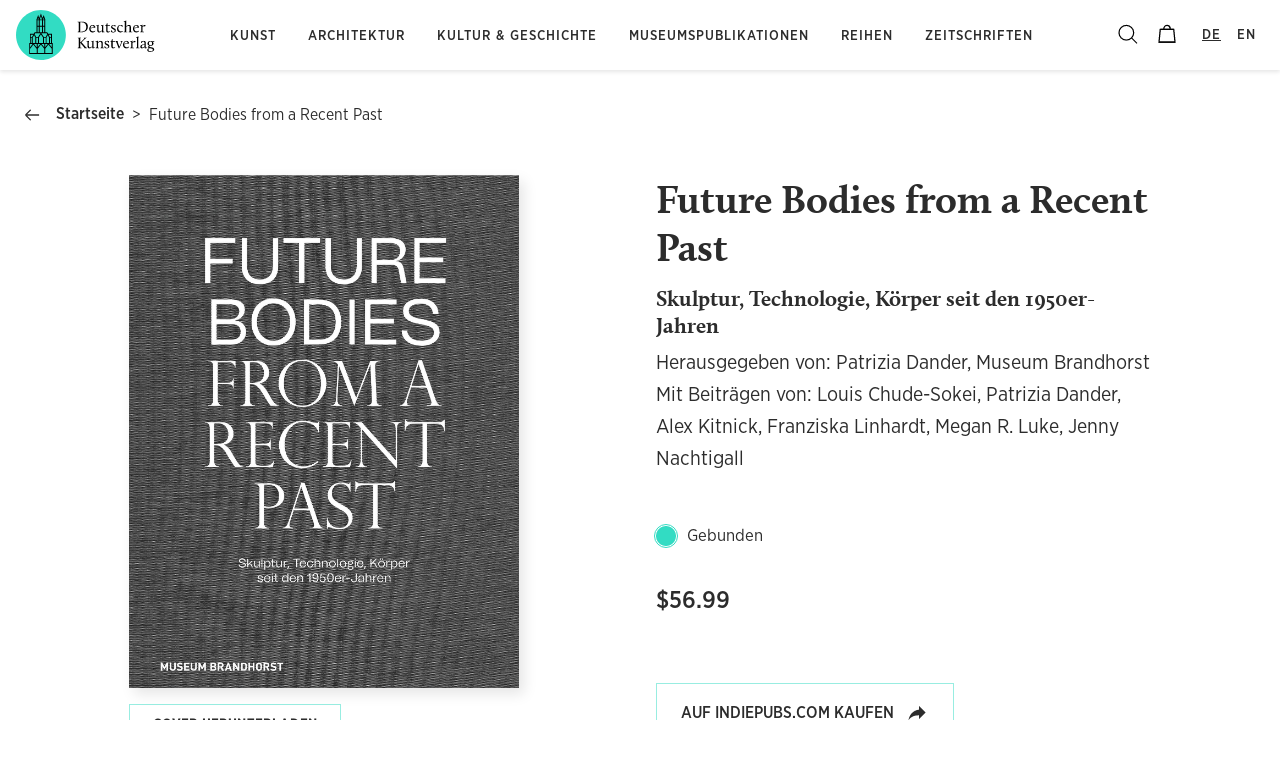

--- FILE ---
content_type: text/html; charset=utf-8
request_url: https://www.deutscherkunstverlag.de/de/books/9783422990197
body_size: 50597
content:
<!DOCTYPE html><html lang="de"><head><meta name="theme-color" content="#32DCC3"/><link href="https://cdn.jsdelivr.net/npm/bootstrap@5.3.2/dist/css/bootstrap.min.css" rel="stylesheet" integrity="sha384-T3c6CoIi6uLrA9TneNEoa7RxnatzjcDSCmG1MXxSR1GAsXEV/Dwwykc2MPK8M2HN" crossorigin="anonymous"/><meta charSet="utf-8"/><meta name="robots" content="index, follow"/><title>Future Bodies from a Recent Past</title><meta name="viewport" content="initial-scale=1.0, width=device-width"/><meta name="description" content="Future Bodies from a Recent Past rückt ein bisher wenig beachtetes Phänomen in der Kunst und insbesondere der Skulptur in den Fokus: die wec"/><link rel="canonical" href="https://www.deutscherkunstverlag.de/de/books/9783422990197"/><meta property="og:url" content="https://www.deutscherkunstverlag.de/de/books/9783422990197"/><meta property="og:site_name" content="Deutscher Kunstverlag"/><meta property="og:title" content="Future Bodies from a Recent Past"/><meta property="og:description" content="Future Bodies from a Recent Past rückt ein bisher wenig beachtetes Phänomen in der Kunst und insbesondere der Skulptur in den Fokus: die wechselseitige Durchdringung von Körpern und Technologie. Mit 120 Werken von 59 Künstler/-innen – vornehmlich aus Europa, den USA und Japan – widmet sich die Ausstellung den großen technologischen Veränderungen seit der Nachkriegszeit und nimmt deren Einfluss auf unsere Vorstellungen von Körpern in den Blick. Mit Beiträgen zu Themen wie dem Einfluss sich wandelnder Reproduktionstechnologien, der Bedeutung von Materialität und Körperbegriffen in der Skulptur, aber auch mit interdisziplinären Betrachtungen von Körper-Technologie-Relationen wird eine multiperspektivische Skulpturgeschichte der Gegenwart erzählt.  Deutsche Ausgabe!  Ausstellung Museum Brandhorst, München2. Juni 2022 bis 15. Januar 2023  "/><meta property="og:image" content="https://dkv-parsed-data-feed.s3.eu-central-1.amazonaws.com/6328d74e16ff950b51e726a2/cover-image--0.7593784.jpg"/><meta property="og:image:secure_url" content="https://dkv-parsed-data-feed.s3.eu-central-1.amazonaws.com/6328d74e16ff950b51e726a2/cover-image--0.7593784.jpg"/><meta property="og:type" content="book"/><meta property="og:locale" content="de"/><meta property="og:isbn" content="9783422990197"/><meta property="og:price:amount"/><meta property="og:price:currency" content="EUR"/><meta property="og:availability" content="instock"/><meta property="og:condition" content="new"/><meta property="og:brand" content="Deutscher Kunstverlag"/><meta property="book:author" content="Herausgegeben von: Patrizia  Dander, Museum Brandhorst; Mit Beiträgen von: Louis  Chude-Sokei, Patrizia  Dander, Alex  Kitnick, Franziska  Linhardt, Megan R.  Luke, Jenny  Nachtigall"/><meta property="book:isbn" content="9783422990197"/><meta property="book:release_date" content="21 Jun 2022"/><meta property="book:tag" content="Museum Publishing"/><meta name="twitter:card" content="summary_large_image"/><meta name="twitter:site" content="@Dt_Kunstverlag"/><meta name="twitter:creator" content="@Dt_Kunstverlag"/><meta name="twitter:title" content="Future Bodies from a Recent Past"/><meta name="twitter:description" content="Future Bodies from a Recent Past rückt ein bisher wenig beachtetes Phänomen in der Kunst und insbesondere der Skulptur in den Fokus: die wechselseitige Durchdringung von Körpern und Technologie. Mit 120 Werken von 59 Künstler/-innen – vornehmlich aus Europa, den USA und Japan – widmet sich die Ausstellung den großen technologischen Veränderungen seit der Nachkriegszeit und nimmt deren Einfluss auf unsere Vorstellungen von Körpern in den Blick. Mit Beiträgen zu Themen wie dem Einfluss sich wandelnder Reproduktionstechnologien, der Bedeutung von Materialität und Körperbegriffen in der Skulptur, aber auch mit interdisziplinären Betrachtungen von Körper-Technologie-Relationen wird eine multiperspektivische Skulpturgeschichte der Gegenwart erzählt.  Deutsche Ausgabe!  Ausstellung Museum Brandhorst, München2. Juni 2022 bis 15. Januar 2023  "/><meta name="twitter:image" content="https://dkv-parsed-data-feed.s3.eu-central-1.amazonaws.com/6328d74e16ff950b51e726a2/cover-image--0.7593784.jpg"/><meta name="twitter:image:alt" content="Future Bodies from a Recent Past"/><meta name="citation_isbn" content="9783422990197"/><meta name="citation_title" content="Future Bodies from a Recent Past"/><meta name="citation_inbook_title" content="Future Bodies from a Recent Past"/><meta name="citation_publication_title" content="Future Bodies from a Recent Past"/><meta name="citation_author" content="Herausgegeben von: Patrizia  Dander, Museum Brandhorst; Mit Beiträgen von: Louis  Chude-Sokei, Patrizia  Dander, Alex  Kitnick, Franziska  Linhardt, Megan R.  Luke, Jenny  Nachtigall"/><meta name="citation_publication_date" content="2022-06-21"/><meta name="citation_language" content="ger"/><meta name="citation_publisher" content="Deutscher Kunstverlag"/><meta name="citation_keywords"/><link rel="alternate" hrefLang="en" href="https://www.deutscherkunstverlag.de/books/9783422990197"/><link rel="alternate" hrefLang="de" href="https://www.deutscherkunstverlag.de/de/books/9783422990197"/><link rel="alternate" hrefLang="x-default" href="https://www.deutscherkunstverlag.de/books/9783422990197"/><script type="application/ld+json">{
              "@context": "https://schema.org",
              "@type": ["Product", "Book"],
              "name": "Future Bodies from a Recent Past",
              "image": "https://dkv-parsed-data-feed.s3.eu-central-1.amazonaws.com/6328d74e16ff950b51e726a2/cover-image--0.7593784.jpg",
              "isbn": "9783422990197",
              "gtin": "9783422990197",
              "description": "Future Bodies from a Recent Past rückt ein bisher wenig beachtetes Phänomen in der Kunst und insbesondere der Skulptur in den Fokus: die wechselseitige Durchdri",
              "datePublished": "2022-06-21",
              "audience": null,
              "headline": "Future Bodies from a Recent Past",
              "keywords": "null",
              "isAccessibleForFree": false,
              "author": [
                {
                  "@type": "Person",
                  "name": "Herausgegeben von: Patrizia  Dander, Museum Brandhorst"
                },
{
                  "@type": "Person",
                  "name": "Mit Beiträgen von: Louis  Chude-Sokei, Patrizia  Dander, Alex  Kitnick, Franziska  Linhardt, Megan R.  Luke, Jenny  Nachtigall"
                }
              ],
              "publisher": {
                "@type": "Organization",
                "name": "Deutscher Kunstverlag"
              },
              "brand": {
                "@type": "Brand",
                "name": "Deutscher Kunstverlag"
              },
              "offers": {
                "@type": "Offer",
                "availability": "https://schema.org/InStock",
                "price": "Infinity",
                "priceCurrency": "EUR",
                "url": "https://www.deutscherkunstverlag.de/de/books/9783422990197"
              },
              "itemCondition": "https://schema.org/NewCondition",
              "url": "https://www.deutscherkunstverlag.de/de/books/9783422990197"
            }</script><meta name="next-head-count" content="44"/><link rel="preload" href="/_next/static/css/0b255535da1c38ce4c30.css" as="style"/><link rel="stylesheet" href="/_next/static/css/0b255535da1c38ce4c30.css" data-n-g=""/><link rel="preload" href="/_next/static/css/d60b810b015f96b0a3e7.css" as="style"/><link rel="stylesheet" href="/_next/static/css/d60b810b015f96b0a3e7.css" data-n-p=""/><noscript data-n-css=""></noscript><script defer="" nomodule="" src="/_next/static/chunks/polyfills-a40ef1678bae11e696dba45124eadd70.js"></script><script src="/_next/static/chunks/webpack-0c9e68b18669233e631d.js" defer=""></script><script src="/_next/static/chunks/framework-7612f137f39df1be4160.js" defer=""></script><script src="/_next/static/chunks/main-db13a9676393100d9267.js" defer=""></script><script src="/_next/static/chunks/pages/_app-cdb514270b8eed4a08db.js" defer=""></script><script src="/_next/static/chunks/cb1608f2-0aa0188d59a973044319.js" defer=""></script><script src="/_next/static/chunks/2cca2479-20095b1b24d286be3ba4.js" defer=""></script><script src="/_next/static/chunks/9754-488396528ada9ca4d6eb.js" defer=""></script><script src="/_next/static/chunks/305-ce575b3c2811988b1337.js" defer=""></script><script src="/_next/static/chunks/1129-b66e41ef51acc7fa4646.js" defer=""></script><script src="/_next/static/chunks/9193-c85d5e415110ae20e321.js" defer=""></script><script src="/_next/static/chunks/1741-bb6b49a984633a4d8eda.js" defer=""></script><script src="/_next/static/chunks/4934-a3f17efec5a9e463e904.js" defer=""></script><script src="/_next/static/chunks/6474-af6ca17556ae88af079a.js" defer=""></script><script src="/_next/static/chunks/7135-81ebcf59ef10c10f6ec7.js" defer=""></script><script src="/_next/static/chunks/1093-c2f3e12647a3972d7af7.js" defer=""></script><script src="/_next/static/chunks/590-308986b942b9097bfbb7.js" defer=""></script><script src="/_next/static/chunks/pages/books/%5B%5B...isbn%5D%5D-cbdd7524e0a6f923ed85.js" defer=""></script><script src="/_next/static/dgUWgaTnW2s7zTEuJYXXs/_buildManifest.js" defer=""></script><script src="/_next/static/dgUWgaTnW2s7zTEuJYXXs/_ssgManifest.js" defer=""></script><style id="jss-server-side">.MuiSvgIcon-root {
  fill: currentColor;
  width: 1em;
  height: 1em;
  display: inline-block;
  font-size: 1.5rem;
  transition: fill 200ms cubic-bezier(0.4, 0, 0.2, 1) 0ms;
  flex-shrink: 0;
  user-select: none;
}
.MuiSvgIcon-colorPrimary {
  color: #32DCC3;
}
.MuiSvgIcon-colorSecondary {
  color: #263AA6;
}
.MuiSvgIcon-colorAction {
  color: rgba(0, 0, 0, 0.54);
}
.MuiSvgIcon-colorError {
  color: #f44336;
}
.MuiSvgIcon-colorDisabled {
  color: rgba(0, 0, 0, 0.26);
}
.MuiSvgIcon-fontSizeInherit {
  font-size: inherit;
}
.MuiSvgIcon-fontSizeSmall {
  font-size: 1.25rem;
}
.MuiSvgIcon-fontSizeLarge {
  font-size: 2.1875rem;
}
.MuiPaper-root {
  color: #2C2C2C;
  transition: box-shadow 300ms cubic-bezier(0.4, 0, 0.2, 1) 0ms;
  background-color: #fff;
}
.MuiPaper-rounded {
  border-radius: 4px;
}
.MuiPaper-outlined {
  border: 1px solid rgba(0, 0, 0, 0.12);
}
.MuiPaper-elevation0 {
  box-shadow: none;
}
.MuiPaper-elevation1 {
  box-shadow: 0px 2px 1px -1px rgba(0,0,0,0.2),0px 1px 1px 0px rgba(0,0,0,0.14),0px 1px 3px 0px rgba(0,0,0,0.12);
}
.MuiPaper-elevation2 {
  box-shadow: 0px 3px 1px -2px rgba(0,0,0,0.2),0px 2px 2px 0px rgba(0,0,0,0.14),0px 1px 5px 0px rgba(0,0,0,0.12);
}
.MuiPaper-elevation3 {
  box-shadow: 0px 3px 3px -2px rgba(0,0,0,0.2),0px 3px 4px 0px rgba(0,0,0,0.14),0px 1px 8px 0px rgba(0,0,0,0.12);
}
.MuiPaper-elevation4 {
  box-shadow: 0px 2px 4px -1px rgba(0,0,0,0.2),0px 4px 5px 0px rgba(0,0,0,0.14),0px 1px 10px 0px rgba(0,0,0,0.12);
}
.MuiPaper-elevation5 {
  box-shadow: 0px 3px 5px -1px rgba(0,0,0,0.2),0px 5px 8px 0px rgba(0,0,0,0.14),0px 1px 14px 0px rgba(0,0,0,0.12);
}
.MuiPaper-elevation6 {
  box-shadow: 0px 3px 5px -1px rgba(0,0,0,0.2),0px 6px 10px 0px rgba(0,0,0,0.14),0px 1px 18px 0px rgba(0,0,0,0.12);
}
.MuiPaper-elevation7 {
  box-shadow: 0px 4px 5px -2px rgba(0,0,0,0.2),0px 7px 10px 1px rgba(0,0,0,0.14),0px 2px 16px 1px rgba(0,0,0,0.12);
}
.MuiPaper-elevation8 {
  box-shadow: 0px 5px 5px -3px rgba(0,0,0,0.2),0px 8px 10px 1px rgba(0,0,0,0.14),0px 3px 14px 2px rgba(0,0,0,0.12);
}
.MuiPaper-elevation9 {
  box-shadow: 0px 5px 6px -3px rgba(0,0,0,0.2),0px 9px 12px 1px rgba(0,0,0,0.14),0px 3px 16px 2px rgba(0,0,0,0.12);
}
.MuiPaper-elevation10 {
  box-shadow: 0px 6px 6px -3px rgba(0,0,0,0.2),0px 10px 14px 1px rgba(0,0,0,0.14),0px 4px 18px 3px rgba(0,0,0,0.12);
}
.MuiPaper-elevation11 {
  box-shadow: 0px 6px 7px -4px rgba(0,0,0,0.2),0px 11px 15px 1px rgba(0,0,0,0.14),0px 4px 20px 3px rgba(0,0,0,0.12);
}
.MuiPaper-elevation12 {
  box-shadow: 0px 7px 8px -4px rgba(0,0,0,0.2),0px 12px 17px 2px rgba(0,0,0,0.14),0px 5px 22px 4px rgba(0,0,0,0.12);
}
.MuiPaper-elevation13 {
  box-shadow: 0px 7px 8px -4px rgba(0,0,0,0.2),0px 13px 19px 2px rgba(0,0,0,0.14),0px 5px 24px 4px rgba(0,0,0,0.12);
}
.MuiPaper-elevation14 {
  box-shadow: 0px 7px 9px -4px rgba(0,0,0,0.2),0px 14px 21px 2px rgba(0,0,0,0.14),0px 5px 26px 4px rgba(0,0,0,0.12);
}
.MuiPaper-elevation15 {
  box-shadow: 0px 8px 9px -5px rgba(0,0,0,0.2),0px 15px 22px 2px rgba(0,0,0,0.14),0px 6px 28px 5px rgba(0,0,0,0.12);
}
.MuiPaper-elevation16 {
  box-shadow: 0px 8px 10px -5px rgba(0,0,0,0.2),0px 16px 24px 2px rgba(0,0,0,0.14),0px 6px 30px 5px rgba(0,0,0,0.12);
}
.MuiPaper-elevation17 {
  box-shadow: 0px 8px 11px -5px rgba(0,0,0,0.2),0px 17px 26px 2px rgba(0,0,0,0.14),0px 6px 32px 5px rgba(0,0,0,0.12);
}
.MuiPaper-elevation18 {
  box-shadow: 0px 9px 11px -5px rgba(0,0,0,0.2),0px 18px 28px 2px rgba(0,0,0,0.14),0px 7px 34px 6px rgba(0,0,0,0.12);
}
.MuiPaper-elevation19 {
  box-shadow: 0px 9px 12px -6px rgba(0,0,0,0.2),0px 19px 29px 2px rgba(0,0,0,0.14),0px 7px 36px 6px rgba(0,0,0,0.12);
}
.MuiPaper-elevation20 {
  box-shadow: 0px 10px 13px -6px rgba(0,0,0,0.2),0px 20px 31px 3px rgba(0,0,0,0.14),0px 8px 38px 7px rgba(0,0,0,0.12);
}
.MuiPaper-elevation21 {
  box-shadow: 0px 10px 13px -6px rgba(0,0,0,0.2),0px 21px 33px 3px rgba(0,0,0,0.14),0px 8px 40px 7px rgba(0,0,0,0.12);
}
.MuiPaper-elevation22 {
  box-shadow: 0px 10px 14px -6px rgba(0,0,0,0.2),0px 22px 35px 3px rgba(0,0,0,0.14),0px 8px 42px 7px rgba(0,0,0,0.12);
}
.MuiPaper-elevation23 {
  box-shadow: 0px 11px 14px -7px rgba(0,0,0,0.2),0px 23px 36px 3px rgba(0,0,0,0.14),0px 9px 44px 8px rgba(0,0,0,0.12);
}
.MuiPaper-elevation24 {
  box-shadow: 0px 11px 15px -7px rgba(0,0,0,0.2),0px 24px 38px 3px rgba(0,0,0,0.14),0px 9px 46px 8px rgba(0,0,0,0.12);
}
.MuiButtonBase-root {
  color: inherit;
  border: 0;
  cursor: pointer;
  margin: 0;
  display: inline-flex;
  outline: 0;
  padding: 0;
  position: relative;
  align-items: center;
  user-select: none;
  border-radius: 0;
  vertical-align: middle;
  -moz-appearance: none;
  justify-content: center;
  text-decoration: none;
  background-color: transparent;
  -webkit-appearance: none;
  -webkit-tap-highlight-color: transparent;
}
.MuiButtonBase-root::-moz-focus-inner {
  border-style: none;
}
.MuiButtonBase-root.Mui-disabled {
  cursor: default;
  pointer-events: none;
}
@media print {
  .MuiButtonBase-root {
    color-adjust: exact;
  }
}
  .MuiIconButton-root {
    flex: 0 0 auto;
    color: rgba(0, 0, 0, 0.54);
    padding: 12px;
    overflow: visible;
    font-size: 1.5rem;
    text-align: center;
    transition: background-color 150ms cubic-bezier(0.4, 0, 0.2, 1) 0ms;
    border-radius: 50%;
  }
  .MuiIconButton-root:hover {
    background-color: rgba(0, 0, 0, 0.04);
  }
  .MuiIconButton-root.Mui-disabled {
    color: rgba(0, 0, 0, 0.26);
    background-color: transparent;
  }
@media (hover: none) {
  .MuiIconButton-root:hover {
    background-color: transparent;
  }
}
  .MuiIconButton-edgeStart {
    margin-left: -12px;
  }
  .MuiIconButton-sizeSmall.MuiIconButton-edgeStart {
    margin-left: -3px;
  }
  .MuiIconButton-edgeEnd {
    margin-right: -12px;
  }
  .MuiIconButton-sizeSmall.MuiIconButton-edgeEnd {
    margin-right: -3px;
  }
  .MuiIconButton-colorInherit {
    color: inherit;
  }
  .MuiIconButton-colorPrimary {
    color: #32DCC3;
  }
  .MuiIconButton-colorPrimary:hover {
    background-color: rgba(50, 220, 195, 0.04);
  }
@media (hover: none) {
  .MuiIconButton-colorPrimary:hover {
    background-color: transparent;
  }
}
  .MuiIconButton-colorSecondary {
    color: #263AA6;
  }
  .MuiIconButton-colorSecondary:hover {
    background-color: rgba(38, 58, 166, 0.04);
  }
@media (hover: none) {
  .MuiIconButton-colorSecondary:hover {
    background-color: transparent;
  }
}
  .MuiIconButton-sizeSmall {
    padding: 3px;
    font-size: 1.125rem;
  }
  .MuiIconButton-label {
    width: 100%;
    display: flex;
    align-items: inherit;
    justify-content: inherit;
  }

  .jss101 {
    padding-top: 32px;
  }
  .jss102 {
    padding-left: 8px;
    padding-right: 8px;
  }
  .jss103 {  }
@media (min-width:0px) {
  .jss103 {
    display: none;
  }
}
@media (min-width:960px) {
  .jss103 {
    display: block;
  }
}
  .jss104 {  }
  .jss107 {  }
@media (min-width:0px) {
  .jss107 {
    display: none;
  }
}
@media (min-width:960px) {
  .jss107 {
    display: block;
  }
}
  .jss108 {
    padding-top: 8px;
    padding-bottom: 8px;
  }
  .jss114 {
    padding-top: 16px;
    padding-bottom: 16px;
  }
  .jss115 {
    padding-top: 16px;
    padding-bottom: 16px;
  }
  .jss122 {  }
@media (min-width:0px) {
  .jss122 {
    display: none;
  }
}
@media (min-width:960px) {
  .jss122 {
    display: block;
  }
}
  .jss123 {
    padding-top: 24px;
    padding-bottom: 24px;
  }
  .jss124 {  }
@media (min-width:0px) {
  .jss124 {
    display: block;
  }
}
@media (min-width:960px) {
  .jss124 {
    display: none;
  }
}
  .jss130 {  }
@media (min-width:0px) {
  .jss130 {
    display: none;
  }
}
@media (min-width:960px) {
  .jss130 {
    display: block;
  }
}
  .jss178 {
    margin-top: 16px;
  }
  .jss179 {
    margin-top: 16px;
    margin-bottom: 16px;
  }
  .jss180 {
    margin-top: 16px;
    margin-bottom: 16px;
  }
  .MuiTypography-root {
    margin: 0;
  }
  .MuiTypography-body2 {
    font-size: 0.75rem;
    font-family: GothamNarrow;
    font-weight: 400;
    line-height: 1.43;
  }
  .MuiTypography-body1 {
    font-size: 1rem;
    font-family: GothamNarrow;
    font-weight: 400;
    line-height: 1.5;
  }
  .MuiTypography-caption {
    font-size: 0.75rem;
    font-family: GothamNarrow;
    font-weight: 400;
    line-height: 1.66;
  }
  .MuiTypography-button {
    font-size: 1.2rem;
    font-style: normal;
    font-family: GothamNarrow;
    font-weight: bold;
    line-height: 1.8;
    text-transform: uppercase;
  }
  .MuiTypography-h1 {
    font-size: 3.3rem;
    font-family: GothamNarrow;
    font-weight: 400;
    line-height: 1.167;
  }
  .MuiTypography-h2 {
    color: #2C2C2C;
    font-size: 2.2rem;
    font-family: calluna;
    font-weight: 900;
    line-height: 1.27;
  }
  .MuiTypography-h3 {
    color: #2C2C2C;
    font-size: 1.6rem;
    font-family: calluna;
    font-weight: 900;
    line-height: 1.27;
  }
  .MuiTypography-h4 {
    font-size: 1.2rem;
    font-family: GothamNarrow;
    font-weight: 400;
    line-height: 1.6;
  }
  .MuiTypography-h5 {
    font-size: 1rem;
    font-family: GothamNarrow;
    font-weight: 400;
    line-height: 1.8;
  }
  .MuiTypography-h6 {
    font-size: 0.85rem;
    font-family: GothamNarrow;
    font-weight: 500;
    line-height: 1.8;
    letter-spacing: 1px;
    text-transform: uppercase;
  }
  .MuiTypography-subtitle1 {
    font-size: 1rem;
    font-family: GothamNarrow;
    font-weight: 400;
    line-height: 1.75;
  }
  .MuiTypography-subtitle2 {
    font-size: 0.875rem;
    font-family: GothamNarrow;
    font-weight: 500;
    line-height: 1.57;
  }
  .MuiTypography-overline {
    font-size: 0.75rem;
    font-family: GothamNarrow;
    font-weight: 400;
    line-height: 2.66;
    text-transform: uppercase;
  }
  .MuiTypography-srOnly {
    width: 1px;
    height: 1px;
    overflow: hidden;
    position: absolute;
  }
  .MuiTypography-alignLeft {
    text-align: left;
  }
  .MuiTypography-alignCenter {
    text-align: center;
  }
  .MuiTypography-alignRight {
    text-align: right;
  }
  .MuiTypography-alignJustify {
    text-align: justify;
  }
  .MuiTypography-noWrap {
    overflow: hidden;
    white-space: nowrap;
    text-overflow: ellipsis;
  }
  .MuiTypography-gutterBottom {
    margin-bottom: 0.35em;
  }
  .MuiTypography-paragraph {
    margin-bottom: 16px;
  }
  .MuiTypography-colorInherit {
    color: inherit;
  }
  .MuiTypography-colorPrimary {
    color: #32DCC3;
  }
  .MuiTypography-colorSecondary {
    color: #263AA6;
  }
  .MuiTypography-colorTextPrimary {
    color: #2C2C2C;
  }
  .MuiTypography-colorTextSecondary {
    color: #9e9e9e;
  }
  .MuiTypography-colorError {
    color: #f44336;
  }
  .MuiTypography-displayInline {
    display: inline;
  }
  .MuiTypography-displayBlock {
    display: block;
  }
  .MuiBreadcrumbs-ol {
    margin: 0;
    display: flex;
    padding: 0;
    flex-wrap: wrap;
    list-style: none;
    align-items: center;
  }
  .MuiBreadcrumbs-separator {
    display: flex;
    margin-left: 8px;
    user-select: none;
    margin-right: 8px;
  }
  .MuiButton-root {
    color: #2C2C2C;
    padding: 6px 16px;
    font-size: 1.2rem;
    min-width: 64px;
    box-sizing: border-box;
    font-style: normal;
    transition: background-color 250ms cubic-bezier(0.4, 0, 0.2, 1) 0ms,box-shadow 250ms cubic-bezier(0.4, 0, 0.2, 1) 0ms,border 250ms cubic-bezier(0.4, 0, 0.2, 1) 0ms;
    font-family: GothamNarrow;
    font-weight: bold;
    line-height: 1.8;
    border-radius: 4px;
    text-transform: initial;
  }
  .MuiButton-root:hover {
    text-decoration: none;
    background-color: rgba(44, 44, 44, 0.04);
  }
  .MuiButton-root.Mui-disabled {
    color: rgba(0, 0, 0, 0.26);
  }
@media (hover: none) {
  .MuiButton-root:hover {
    background-color: transparent;
  }
}
  .MuiButton-root:hover.Mui-disabled {
    background-color: transparent;
  }
  .MuiButton-label {
    width: 100%;
    display: inherit;
    align-items: inherit;
    justify-content: inherit;
  }
  .MuiButton-text {
    padding: 6px 8px;
  }
  .MuiButton-textPrimary {
    color: #32DCC3;
  }
  .MuiButton-textPrimary:hover {
    background-color: rgba(50, 220, 195, 0.04);
  }
@media (hover: none) {
  .MuiButton-textPrimary:hover {
    background-color: transparent;
  }
}
  .MuiButton-textSecondary {
    color: #263AA6;
  }
  .MuiButton-textSecondary:hover {
    background-color: rgba(38, 58, 166, 0.04);
  }
@media (hover: none) {
  .MuiButton-textSecondary:hover {
    background-color: transparent;
  }
}
  .MuiButton-outlined {
    border: 1px solid rgba(0, 0, 0, 0.23);
    padding: 5px 15px;
  }
  .MuiButton-outlined.Mui-disabled {
    border: 1px solid rgba(0, 0, 0, 0.12);
  }
  .MuiButton-outlinedPrimary {
    color: #32DCC3;
    border: 1px solid rgba(50, 220, 195, 0.5);
  }
  .MuiButton-outlinedPrimary:hover {
    border: 1px solid #32DCC3;
    background-color: rgba(50, 220, 195, 0.04);
  }
@media (hover: none) {
  .MuiButton-outlinedPrimary:hover {
    background-color: transparent;
  }
}
  .MuiButton-outlinedSecondary {
    color: #263AA6;
    border: 1px solid rgba(38, 58, 166, 0.5);
  }
  .MuiButton-outlinedSecondary:hover {
    border: 1px solid #263AA6;
    background-color: rgba(38, 58, 166, 0.04);
  }
  .MuiButton-outlinedSecondary.Mui-disabled {
    border: 1px solid rgba(0, 0, 0, 0.26);
  }
@media (hover: none) {
  .MuiButton-outlinedSecondary:hover {
    background-color: transparent;
  }
}
  .MuiButton-contained {
    color: rgba(0, 0, 0, 0.87);
    box-shadow: 0px 3px 1px -2px rgba(0,0,0,0.2),0px 2px 2px 0px rgba(0,0,0,0.14),0px 1px 5px 0px rgba(0,0,0,0.12);
    background-color: #e0e0e0;
  }
  .MuiButton-contained:hover {
    box-shadow: 0px 2px 4px -1px rgba(0,0,0,0.2),0px 4px 5px 0px rgba(0,0,0,0.14),0px 1px 10px 0px rgba(0,0,0,0.12);
    background-color: #d5d5d5;
  }
  .MuiButton-contained.Mui-focusVisible {
    box-shadow: 0px 3px 5px -1px rgba(0,0,0,0.2),0px 6px 10px 0px rgba(0,0,0,0.14),0px 1px 18px 0px rgba(0,0,0,0.12);
  }
  .MuiButton-contained:active {
    box-shadow: 0px 5px 5px -3px rgba(0,0,0,0.2),0px 8px 10px 1px rgba(0,0,0,0.14),0px 3px 14px 2px rgba(0,0,0,0.12);
  }
  .MuiButton-contained.Mui-disabled {
    color: rgba(0, 0, 0, 0.26);
    box-shadow: none;
    background-color: rgba(0, 0, 0, 0.12);
  }
@media (hover: none) {
  .MuiButton-contained:hover {
    box-shadow: 0px 3px 1px -2px rgba(0,0,0,0.2),0px 2px 2px 0px rgba(0,0,0,0.14),0px 1px 5px 0px rgba(0,0,0,0.12);
    background-color: #e0e0e0;
  }
}
  .MuiButton-contained:hover.Mui-disabled {
    background-color: rgba(0, 0, 0, 0.12);
  }
  .MuiButton-containedPrimary {
    color: rgba(0, 0, 0, 0.87);
    background-color: #32DCC3;
  }
  .MuiButton-containedPrimary:hover {
    background-color: rgb(35, 154, 136);
  }
@media (hover: none) {
  .MuiButton-containedPrimary:hover {
    background-color: #32DCC3;
  }
}
  .MuiButton-containedSecondary {
    color: #fff;
    background-color: #263AA6;
  }
  .MuiButton-containedSecondary:hover {
    background-color: rgb(26, 40, 116);
  }
@media (hover: none) {
  .MuiButton-containedSecondary:hover {
    background-color: #263AA6;
  }
}
  .MuiButton-disableElevation {
    box-shadow: none;
  }
  .MuiButton-disableElevation:hover {
    box-shadow: none;
  }
  .MuiButton-disableElevation.Mui-focusVisible {
    box-shadow: none;
  }
  .MuiButton-disableElevation:active {
    box-shadow: none;
  }
  .MuiButton-disableElevation.Mui-disabled {
    box-shadow: none;
  }
  .MuiButton-colorInherit {
    color: inherit;
    border-color: currentColor;
  }
  .MuiButton-textSizeSmall {
    padding: 4px 5px;
    font-size: 0.8125rem;
  }
  .MuiButton-textSizeLarge {
    padding: 8px 11px;
    font-size: 0.9375rem;
  }
  .MuiButton-outlinedSizeSmall {
    padding: 3px 9px;
    font-size: 0.8125rem;
  }
  .MuiButton-outlinedSizeLarge {
    padding: 7px 21px;
    font-size: 0.9375rem;
  }
  .MuiButton-containedSizeSmall {
    padding: 4px 10px;
    font-size: 0.8125rem;
  }
  .MuiButton-containedSizeLarge {
    padding: 8px 22px;
    font-size: 0.9375rem;
  }
  .MuiButton-fullWidth {
    width: 100%;
  }
  .MuiButton-startIcon {
    display: inherit;
    margin-left: -4px;
    margin-right: 8px;
  }
  .MuiButton-startIcon.MuiButton-iconSizeSmall {
    margin-left: -2px;
  }
  .MuiButton-endIcon {
    display: inherit;
    margin-left: 8px;
    margin-right: -4px;
  }
  .MuiButton-endIcon.MuiButton-iconSizeSmall {
    margin-right: -2px;
  }
  .MuiButton-iconSizeSmall > *:first-child {
    font-size: 18px;
  }
  .MuiButton-iconSizeMedium > *:first-child {
    font-size: 20px;
  }
  .MuiButton-iconSizeLarge > *:first-child {
    font-size: 22px;
  }
  .MuiCard-root {
    overflow: hidden;
  }
  .MuiCardActionArea-root {
    width: 100%;
    display: block;
    text-align: inherit;
  }
  .MuiCardActionArea-root:hover .MuiCardActionArea-focusHighlight {
    opacity: 0.04;
  }
  .MuiCardActionArea-root.Mui-focusVisible .MuiCardActionArea-focusHighlight {
    opacity: 0.12;
  }
  .MuiCardActionArea-focusHighlight {
    top: 0;
    left: 0;
    right: 0;
    bottom: 0;
    opacity: 0;
    overflow: hidden;
    position: absolute;
    transition: opacity 250ms cubic-bezier(0.4, 0, 0.2, 1) 0ms;
    border-radius: inherit;
    pointer-events: none;
    background-color: currentcolor;
  }
  .MuiCardContent-root {
    padding: 16px;
  }
  .MuiCardContent-root:last-child {
    padding-bottom: 24px;
  }
  .MuiCardMedia-root {
    display: block;
    background-size: cover;
    background-repeat: no-repeat;
    background-position: center;
  }
  .MuiCardMedia-media {
    width: 100%;
  }
  .MuiCardMedia-img {
    object-fit: cover;
  }
  .MuiContainer-root {
    width: 100%;
    display: block;
    box-sizing: border-box;
    margin-left: auto;
    margin-right: auto;
    padding-left: 16px;
    padding-right: 16px;
  }
@media (min-width:600px) {
  .MuiContainer-root {
    padding-left: 24px;
    padding-right: 24px;
  }
}
  .MuiContainer-disableGutters {
    padding-left: 0;
    padding-right: 0;
  }
@media (min-width:600px) {
  .MuiContainer-fixed {
    max-width: 600px;
  }
}
@media (min-width:960px) {
  .MuiContainer-fixed {
    max-width: 960px;
  }
}
@media (min-width:1280px) {
  .MuiContainer-fixed {
    max-width: 1280px;
  }
}
@media (min-width:1920px) {
  .MuiContainer-fixed {
    max-width: 1920px;
  }
}
@media (min-width:0px) {
  .MuiContainer-maxWidthXs {
    max-width: 444px;
  }
}
@media (min-width:600px) {
  .MuiContainer-maxWidthSm {
    max-width: 600px;
  }
}
@media (min-width:960px) {
  .MuiContainer-maxWidthMd {
    max-width: 960px;
  }
}
@media (min-width:1280px) {
  .MuiContainer-maxWidthLg {
    max-width: 1280px;
  }
}
@media (min-width:1920px) {
  .MuiContainer-maxWidthXl {
    max-width: 1920px;
  }
}
  html {
    box-sizing: border-box;
    -webkit-font-smoothing: antialiased;
    -moz-osx-font-smoothing: grayscale;
  }
  *, *::before, *::after {
    box-sizing: inherit;
  }
  strong, b {
    font-weight: 700;
  }
  body {
    color: #2C2C2C;
    margin: 0;
    font-size: 0.75rem;
    font-family: GothamNarrow;
    font-weight: 400;
    line-height: 1.43;
    background-color: #fff;
  }
@media print {
  body {
    background-color: #fff;
  }
}
  body::backdrop {
    background-color: #fff;
  }
  .MuiDrawer-docked {
    flex: 0 0 auto;
  }
  .MuiDrawer-paper {
    top: 0;
    flex: 1 0 auto;
    height: 100%;
    display: flex;
    outline: 0;
    z-index: 1200;
    position: fixed;
    overflow-y: auto;
    flex-direction: column;
    -webkit-overflow-scrolling: touch;
  }
  .MuiDrawer-paperAnchorLeft {
    left: 0;
    right: auto;
  }
  .MuiDrawer-paperAnchorRight {
    left: auto;
    right: 0;
  }
  .MuiDrawer-paperAnchorTop {
    top: 0;
    left: 0;
    right: 0;
    bottom: auto;
    height: auto;
    max-height: 100%;
  }
  .MuiDrawer-paperAnchorBottom {
    top: auto;
    left: 0;
    right: 0;
    bottom: 0;
    height: auto;
    max-height: 100%;
  }
  .MuiDrawer-paperAnchorDockedLeft {
    border-right: 1px solid rgba(0, 0, 0, 0.12);
  }
  .MuiDrawer-paperAnchorDockedTop {
    border-bottom: 1px solid rgba(0, 0, 0, 0.12);
  }
  .MuiDrawer-paperAnchorDockedRight {
    border-left: 1px solid rgba(0, 0, 0, 0.12);
  }
  .MuiDrawer-paperAnchorDockedBottom {
    border-top: 1px solid rgba(0, 0, 0, 0.12);
  }
@keyframes mui-auto-fill {}
@keyframes mui-auto-fill-cancel {}
  .MuiInputBase-root {
    color: #2C2C2C;
    cursor: text;
    display: inline-flex;
    position: relative;
    font-size: 1rem;
    box-sizing: border-box;
    align-items: center;
    font-family: GothamNarrow;
    font-weight: 400;
    line-height: 1.1876em;
  }
  .MuiInputBase-root.Mui-disabled {
    color: rgba(0, 0, 0, 0.38);
    cursor: default;
  }
  .MuiInputBase-multiline {
    padding: 6px 0 7px;
  }
  .MuiInputBase-multiline.MuiInputBase-marginDense {
    padding-top: 3px;
  }
  .MuiInputBase-fullWidth {
    width: 100%;
  }
  .MuiInputBase-input {
    font: inherit;
    color: currentColor;
    width: 100%;
    border: 0;
    height: 1.1876em;
    margin: 0;
    display: block;
    padding: 6px 0 7px;
    min-width: 0;
    background: none;
    box-sizing: content-box;
    animation-name: mui-auto-fill-cancel;
    letter-spacing: inherit;
    animation-duration: 10ms;
    -webkit-tap-highlight-color: transparent;
  }
  .MuiInputBase-input::-webkit-input-placeholder {
    color: currentColor;
    opacity: 0.42;
    transition: opacity 200ms cubic-bezier(0.4, 0, 0.2, 1) 0ms;
  }
  .MuiInputBase-input::-moz-placeholder {
    color: currentColor;
    opacity: 0.42;
    transition: opacity 200ms cubic-bezier(0.4, 0, 0.2, 1) 0ms;
  }
  .MuiInputBase-input:-ms-input-placeholder {
    color: currentColor;
    opacity: 0.42;
    transition: opacity 200ms cubic-bezier(0.4, 0, 0.2, 1) 0ms;
  }
  .MuiInputBase-input::-ms-input-placeholder {
    color: currentColor;
    opacity: 0.42;
    transition: opacity 200ms cubic-bezier(0.4, 0, 0.2, 1) 0ms;
  }
  .MuiInputBase-input:focus {
    outline: 0;
  }
  .MuiInputBase-input:invalid {
    box-shadow: none;
  }
  .MuiInputBase-input::-webkit-search-decoration {
    -webkit-appearance: none;
  }
  .MuiInputBase-input.Mui-disabled {
    opacity: 1;
  }
  .MuiInputBase-input:-webkit-autofill {
    animation-name: mui-auto-fill;
    animation-duration: 5000s;
  }
  label[data-shrink=false] + .MuiInputBase-formControl .MuiInputBase-input::-webkit-input-placeholder {
    opacity: 0 !important;
  }
  label[data-shrink=false] + .MuiInputBase-formControl .MuiInputBase-input::-moz-placeholder {
    opacity: 0 !important;
  }
  label[data-shrink=false] + .MuiInputBase-formControl .MuiInputBase-input:-ms-input-placeholder {
    opacity: 0 !important;
  }
  label[data-shrink=false] + .MuiInputBase-formControl .MuiInputBase-input::-ms-input-placeholder {
    opacity: 0 !important;
  }
  label[data-shrink=false] + .MuiInputBase-formControl .MuiInputBase-input:focus::-webkit-input-placeholder {
    opacity: 0.42;
  }
  label[data-shrink=false] + .MuiInputBase-formControl .MuiInputBase-input:focus::-moz-placeholder {
    opacity: 0.42;
  }
  label[data-shrink=false] + .MuiInputBase-formControl .MuiInputBase-input:focus:-ms-input-placeholder {
    opacity: 0.42;
  }
  label[data-shrink=false] + .MuiInputBase-formControl .MuiInputBase-input:focus::-ms-input-placeholder {
    opacity: 0.42;
  }
  .MuiInputBase-inputMarginDense {
    padding-top: 3px;
  }
  .MuiInputBase-inputMultiline {
    height: auto;
    resize: none;
    padding: 0;
  }
  .MuiInputBase-inputTypeSearch {
    -moz-appearance: textfield;
    -webkit-appearance: textfield;
  }
  .MuiFormGroup-root {
    display: flex;
    flex-wrap: wrap;
    flex-direction: column;
  }
  .MuiFormGroup-row {
    flex-direction: row;
  }
  .MuiGrid-container {
    width: 100%;
    display: flex;
    flex-wrap: wrap;
    box-sizing: border-box;
  }
  .MuiGrid-item {
    margin: 0;
    box-sizing: border-box;
  }
  .MuiGrid-zeroMinWidth {
    min-width: 0;
  }
  .MuiGrid-direction-xs-column {
    flex-direction: column;
  }
  .MuiGrid-direction-xs-column-reverse {
    flex-direction: column-reverse;
  }
  .MuiGrid-direction-xs-row-reverse {
    flex-direction: row-reverse;
  }
  .MuiGrid-wrap-xs-nowrap {
    flex-wrap: nowrap;
  }
  .MuiGrid-wrap-xs-wrap-reverse {
    flex-wrap: wrap-reverse;
  }
  .MuiGrid-align-items-xs-center {
    align-items: center;
  }
  .MuiGrid-align-items-xs-flex-start {
    align-items: flex-start;
  }
  .MuiGrid-align-items-xs-flex-end {
    align-items: flex-end;
  }
  .MuiGrid-align-items-xs-baseline {
    align-items: baseline;
  }
  .MuiGrid-align-content-xs-center {
    align-content: center;
  }
  .MuiGrid-align-content-xs-flex-start {
    align-content: flex-start;
  }
  .MuiGrid-align-content-xs-flex-end {
    align-content: flex-end;
  }
  .MuiGrid-align-content-xs-space-between {
    align-content: space-between;
  }
  .MuiGrid-align-content-xs-space-around {
    align-content: space-around;
  }
  .MuiGrid-justify-content-xs-center {
    justify-content: center;
  }
  .MuiGrid-justify-content-xs-flex-end {
    justify-content: flex-end;
  }
  .MuiGrid-justify-content-xs-space-between {
    justify-content: space-between;
  }
  .MuiGrid-justify-content-xs-space-around {
    justify-content: space-around;
  }
  .MuiGrid-justify-content-xs-space-evenly {
    justify-content: space-evenly;
  }
  .MuiGrid-spacing-xs-1 {
    width: calc(100% + 8px);
    margin: -4px;
  }
  .MuiGrid-spacing-xs-1 > .MuiGrid-item {
    padding: 4px;
  }
  .MuiGrid-spacing-xs-2 {
    width: calc(100% + 16px);
    margin: -8px;
  }
  .MuiGrid-spacing-xs-2 > .MuiGrid-item {
    padding: 8px;
  }
  .MuiGrid-spacing-xs-3 {
    width: calc(100% + 24px);
    margin: -12px;
  }
  .MuiGrid-spacing-xs-3 > .MuiGrid-item {
    padding: 12px;
  }
  .MuiGrid-spacing-xs-4 {
    width: calc(100% + 32px);
    margin: -16px;
  }
  .MuiGrid-spacing-xs-4 > .MuiGrid-item {
    padding: 16px;
  }
  .MuiGrid-spacing-xs-5 {
    width: calc(100% + 40px);
    margin: -20px;
  }
  .MuiGrid-spacing-xs-5 > .MuiGrid-item {
    padding: 20px;
  }
  .MuiGrid-spacing-xs-6 {
    width: calc(100% + 48px);
    margin: -24px;
  }
  .MuiGrid-spacing-xs-6 > .MuiGrid-item {
    padding: 24px;
  }
  .MuiGrid-spacing-xs-7 {
    width: calc(100% + 56px);
    margin: -28px;
  }
  .MuiGrid-spacing-xs-7 > .MuiGrid-item {
    padding: 28px;
  }
  .MuiGrid-spacing-xs-8 {
    width: calc(100% + 64px);
    margin: -32px;
  }
  .MuiGrid-spacing-xs-8 > .MuiGrid-item {
    padding: 32px;
  }
  .MuiGrid-spacing-xs-9 {
    width: calc(100% + 72px);
    margin: -36px;
  }
  .MuiGrid-spacing-xs-9 > .MuiGrid-item {
    padding: 36px;
  }
  .MuiGrid-spacing-xs-10 {
    width: calc(100% + 80px);
    margin: -40px;
  }
  .MuiGrid-spacing-xs-10 > .MuiGrid-item {
    padding: 40px;
  }
  .MuiGrid-grid-xs-auto {
    flex-grow: 0;
    max-width: none;
    flex-basis: auto;
  }
  .MuiGrid-grid-xs-true {
    flex-grow: 1;
    max-width: 100%;
    flex-basis: 0;
  }
  .MuiGrid-grid-xs-1 {
    flex-grow: 0;
    max-width: 8.333333%;
    flex-basis: 8.333333%;
  }
  .MuiGrid-grid-xs-2 {
    flex-grow: 0;
    max-width: 16.666667%;
    flex-basis: 16.666667%;
  }
  .MuiGrid-grid-xs-3 {
    flex-grow: 0;
    max-width: 25%;
    flex-basis: 25%;
  }
  .MuiGrid-grid-xs-4 {
    flex-grow: 0;
    max-width: 33.333333%;
    flex-basis: 33.333333%;
  }
  .MuiGrid-grid-xs-5 {
    flex-grow: 0;
    max-width: 41.666667%;
    flex-basis: 41.666667%;
  }
  .MuiGrid-grid-xs-6 {
    flex-grow: 0;
    max-width: 50%;
    flex-basis: 50%;
  }
  .MuiGrid-grid-xs-7 {
    flex-grow: 0;
    max-width: 58.333333%;
    flex-basis: 58.333333%;
  }
  .MuiGrid-grid-xs-8 {
    flex-grow: 0;
    max-width: 66.666667%;
    flex-basis: 66.666667%;
  }
  .MuiGrid-grid-xs-9 {
    flex-grow: 0;
    max-width: 75%;
    flex-basis: 75%;
  }
  .MuiGrid-grid-xs-10 {
    flex-grow: 0;
    max-width: 83.333333%;
    flex-basis: 83.333333%;
  }
  .MuiGrid-grid-xs-11 {
    flex-grow: 0;
    max-width: 91.666667%;
    flex-basis: 91.666667%;
  }
  .MuiGrid-grid-xs-12 {
    flex-grow: 0;
    max-width: 100%;
    flex-basis: 100%;
  }
@media (min-width:600px) {
  .MuiGrid-grid-sm-auto {
    flex-grow: 0;
    max-width: none;
    flex-basis: auto;
  }
  .MuiGrid-grid-sm-true {
    flex-grow: 1;
    max-width: 100%;
    flex-basis: 0;
  }
  .MuiGrid-grid-sm-1 {
    flex-grow: 0;
    max-width: 8.333333%;
    flex-basis: 8.333333%;
  }
  .MuiGrid-grid-sm-2 {
    flex-grow: 0;
    max-width: 16.666667%;
    flex-basis: 16.666667%;
  }
  .MuiGrid-grid-sm-3 {
    flex-grow: 0;
    max-width: 25%;
    flex-basis: 25%;
  }
  .MuiGrid-grid-sm-4 {
    flex-grow: 0;
    max-width: 33.333333%;
    flex-basis: 33.333333%;
  }
  .MuiGrid-grid-sm-5 {
    flex-grow: 0;
    max-width: 41.666667%;
    flex-basis: 41.666667%;
  }
  .MuiGrid-grid-sm-6 {
    flex-grow: 0;
    max-width: 50%;
    flex-basis: 50%;
  }
  .MuiGrid-grid-sm-7 {
    flex-grow: 0;
    max-width: 58.333333%;
    flex-basis: 58.333333%;
  }
  .MuiGrid-grid-sm-8 {
    flex-grow: 0;
    max-width: 66.666667%;
    flex-basis: 66.666667%;
  }
  .MuiGrid-grid-sm-9 {
    flex-grow: 0;
    max-width: 75%;
    flex-basis: 75%;
  }
  .MuiGrid-grid-sm-10 {
    flex-grow: 0;
    max-width: 83.333333%;
    flex-basis: 83.333333%;
  }
  .MuiGrid-grid-sm-11 {
    flex-grow: 0;
    max-width: 91.666667%;
    flex-basis: 91.666667%;
  }
  .MuiGrid-grid-sm-12 {
    flex-grow: 0;
    max-width: 100%;
    flex-basis: 100%;
  }
}
@media (min-width:960px) {
  .MuiGrid-grid-md-auto {
    flex-grow: 0;
    max-width: none;
    flex-basis: auto;
  }
  .MuiGrid-grid-md-true {
    flex-grow: 1;
    max-width: 100%;
    flex-basis: 0;
  }
  .MuiGrid-grid-md-1 {
    flex-grow: 0;
    max-width: 8.333333%;
    flex-basis: 8.333333%;
  }
  .MuiGrid-grid-md-2 {
    flex-grow: 0;
    max-width: 16.666667%;
    flex-basis: 16.666667%;
  }
  .MuiGrid-grid-md-3 {
    flex-grow: 0;
    max-width: 25%;
    flex-basis: 25%;
  }
  .MuiGrid-grid-md-4 {
    flex-grow: 0;
    max-width: 33.333333%;
    flex-basis: 33.333333%;
  }
  .MuiGrid-grid-md-5 {
    flex-grow: 0;
    max-width: 41.666667%;
    flex-basis: 41.666667%;
  }
  .MuiGrid-grid-md-6 {
    flex-grow: 0;
    max-width: 50%;
    flex-basis: 50%;
  }
  .MuiGrid-grid-md-7 {
    flex-grow: 0;
    max-width: 58.333333%;
    flex-basis: 58.333333%;
  }
  .MuiGrid-grid-md-8 {
    flex-grow: 0;
    max-width: 66.666667%;
    flex-basis: 66.666667%;
  }
  .MuiGrid-grid-md-9 {
    flex-grow: 0;
    max-width: 75%;
    flex-basis: 75%;
  }
  .MuiGrid-grid-md-10 {
    flex-grow: 0;
    max-width: 83.333333%;
    flex-basis: 83.333333%;
  }
  .MuiGrid-grid-md-11 {
    flex-grow: 0;
    max-width: 91.666667%;
    flex-basis: 91.666667%;
  }
  .MuiGrid-grid-md-12 {
    flex-grow: 0;
    max-width: 100%;
    flex-basis: 100%;
  }
}
@media (min-width:1280px) {
  .MuiGrid-grid-lg-auto {
    flex-grow: 0;
    max-width: none;
    flex-basis: auto;
  }
  .MuiGrid-grid-lg-true {
    flex-grow: 1;
    max-width: 100%;
    flex-basis: 0;
  }
  .MuiGrid-grid-lg-1 {
    flex-grow: 0;
    max-width: 8.333333%;
    flex-basis: 8.333333%;
  }
  .MuiGrid-grid-lg-2 {
    flex-grow: 0;
    max-width: 16.666667%;
    flex-basis: 16.666667%;
  }
  .MuiGrid-grid-lg-3 {
    flex-grow: 0;
    max-width: 25%;
    flex-basis: 25%;
  }
  .MuiGrid-grid-lg-4 {
    flex-grow: 0;
    max-width: 33.333333%;
    flex-basis: 33.333333%;
  }
  .MuiGrid-grid-lg-5 {
    flex-grow: 0;
    max-width: 41.666667%;
    flex-basis: 41.666667%;
  }
  .MuiGrid-grid-lg-6 {
    flex-grow: 0;
    max-width: 50%;
    flex-basis: 50%;
  }
  .MuiGrid-grid-lg-7 {
    flex-grow: 0;
    max-width: 58.333333%;
    flex-basis: 58.333333%;
  }
  .MuiGrid-grid-lg-8 {
    flex-grow: 0;
    max-width: 66.666667%;
    flex-basis: 66.666667%;
  }
  .MuiGrid-grid-lg-9 {
    flex-grow: 0;
    max-width: 75%;
    flex-basis: 75%;
  }
  .MuiGrid-grid-lg-10 {
    flex-grow: 0;
    max-width: 83.333333%;
    flex-basis: 83.333333%;
  }
  .MuiGrid-grid-lg-11 {
    flex-grow: 0;
    max-width: 91.666667%;
    flex-basis: 91.666667%;
  }
  .MuiGrid-grid-lg-12 {
    flex-grow: 0;
    max-width: 100%;
    flex-basis: 100%;
  }
}
@media (min-width:1920px) {
  .MuiGrid-grid-xl-auto {
    flex-grow: 0;
    max-width: none;
    flex-basis: auto;
  }
  .MuiGrid-grid-xl-true {
    flex-grow: 1;
    max-width: 100%;
    flex-basis: 0;
  }
  .MuiGrid-grid-xl-1 {
    flex-grow: 0;
    max-width: 8.333333%;
    flex-basis: 8.333333%;
  }
  .MuiGrid-grid-xl-2 {
    flex-grow: 0;
    max-width: 16.666667%;
    flex-basis: 16.666667%;
  }
  .MuiGrid-grid-xl-3 {
    flex-grow: 0;
    max-width: 25%;
    flex-basis: 25%;
  }
  .MuiGrid-grid-xl-4 {
    flex-grow: 0;
    max-width: 33.333333%;
    flex-basis: 33.333333%;
  }
  .MuiGrid-grid-xl-5 {
    flex-grow: 0;
    max-width: 41.666667%;
    flex-basis: 41.666667%;
  }
  .MuiGrid-grid-xl-6 {
    flex-grow: 0;
    max-width: 50%;
    flex-basis: 50%;
  }
  .MuiGrid-grid-xl-7 {
    flex-grow: 0;
    max-width: 58.333333%;
    flex-basis: 58.333333%;
  }
  .MuiGrid-grid-xl-8 {
    flex-grow: 0;
    max-width: 66.666667%;
    flex-basis: 66.666667%;
  }
  .MuiGrid-grid-xl-9 {
    flex-grow: 0;
    max-width: 75%;
    flex-basis: 75%;
  }
  .MuiGrid-grid-xl-10 {
    flex-grow: 0;
    max-width: 83.333333%;
    flex-basis: 83.333333%;
  }
  .MuiGrid-grid-xl-11 {
    flex-grow: 0;
    max-width: 91.666667%;
    flex-basis: 91.666667%;
  }
  .MuiGrid-grid-xl-12 {
    flex-grow: 0;
    max-width: 100%;
    flex-basis: 100%;
  }
}
  .MuiImageList-root {
    display: flex;
    padding: 0;
    flex-wrap: wrap;
    list-style: none;
    overflow-y: auto;
    -webkit-overflow-scrolling: touch;
  }
  .MuiLinearProgress-root {
    height: 4px;
    overflow: hidden;
    position: relative;
  }
@media print {
  .MuiLinearProgress-root {
    color-adjust: exact;
  }
}
  .MuiLinearProgress-colorPrimary {
    background-color: rgb(177, 241, 232);
  }
  .MuiLinearProgress-colorSecondary {
    background-color: rgb(172, 180, 221);
  }
  .MuiLinearProgress-buffer {
    background-color: transparent;
  }
  .MuiLinearProgress-query {
    transform: rotate(180deg);
  }
  .MuiLinearProgress-dashed {
    width: 100%;
    height: 100%;
    position: absolute;
    animation: MuiLinearProgress-keyframes-buffer 3s infinite linear;
    margin-top: 0;
  }
  .MuiLinearProgress-dashedColorPrimary {
    background-size: 10px 10px;
    background-image: radial-gradient(rgb(177, 241, 232) 0%, rgb(177, 241, 232) 16%, transparent 42%);
    background-position: 0 -23px;
  }
  .MuiLinearProgress-dashedColorSecondary {
    background-size: 10px 10px;
    background-image: radial-gradient(rgb(172, 180, 221) 0%, rgb(172, 180, 221) 16%, transparent 42%);
    background-position: 0 -23px;
  }
  .MuiLinearProgress-bar {
    top: 0;
    left: 0;
    width: 100%;
    bottom: 0;
    position: absolute;
    transition: transform 0.2s linear;
    transform-origin: left;
  }
  .MuiLinearProgress-barColorPrimary {
    background-color: #32DCC3;
  }
  .MuiLinearProgress-barColorSecondary {
    background-color: #263AA6;
  }
  .MuiLinearProgress-bar1Indeterminate {
    width: auto;
    animation: MuiLinearProgress-keyframes-indeterminate1 2.1s cubic-bezier(0.65, 0.815, 0.735, 0.395) infinite;
  }
  .MuiLinearProgress-bar1Determinate {
    transition: transform .4s linear;
  }
  .MuiLinearProgress-bar1Buffer {
    z-index: 1;
    transition: transform .4s linear;
  }
  .MuiLinearProgress-bar2Indeterminate {
    width: auto;
    animation: MuiLinearProgress-keyframes-indeterminate2 2.1s cubic-bezier(0.165, 0.84, 0.44, 1) 1.15s infinite;
  }
  .MuiLinearProgress-bar2Buffer {
    transition: transform .4s linear;
  }
@keyframes MuiLinearProgress-keyframes-indeterminate1 {
  0% {
    left: -35%;
    right: 100%;
  }
  60% {
    left: 100%;
    right: -90%;
  }
  100% {
    left: 100%;
    right: -90%;
  }
}
@keyframes MuiLinearProgress-keyframes-indeterminate2 {
  0% {
    left: -200%;
    right: 100%;
  }
  60% {
    left: 107%;
    right: -8%;
  }
  100% {
    left: 107%;
    right: -8%;
  }
}
@keyframes MuiLinearProgress-keyframes-buffer {
  0% {
    opacity: 1;
    background-position: 0 -23px;
  }
  50% {
    opacity: 0;
    background-position: 0 -23px;
  }
  100% {
    opacity: 1;
    background-position: -200px -23px;
  }
}
  .MuiLink-underlineNone {
    text-decoration: none;
  }
  .MuiLink-underlineHover {
    text-decoration: none;
  }
  .MuiLink-underlineHover:hover {
    text-decoration: underline;
  }
  .MuiLink-underlineAlways {
    text-decoration: underline;
  }
  .MuiLink-button {
    border: 0;
    cursor: pointer;
    margin: 0;
    outline: 0;
    padding: 0;
    position: relative;
    user-select: none;
    border-radius: 0;
    vertical-align: middle;
    -moz-appearance: none;
    background-color: transparent;
    -webkit-appearance: none;
    -webkit-tap-highlight-color: transparent;
  }
  .MuiLink-button::-moz-focus-inner {
    border-style: none;
  }
  .MuiLink-button.Mui-focusVisible {
    outline: auto;
  }
  .MuiList-root {
    margin: 0;
    padding: 0;
    position: relative;
    list-style: none;
  }
  .MuiList-padding {
    padding-top: 8px;
    padding-bottom: 8px;
  }
  .MuiList-subheader {
    padding-top: 0;
  }
  .MuiListItemText-root {
    flex: 1 1 auto;
    min-width: 0;
    margin-top: 4px;
    margin-bottom: 4px;
  }
  .MuiListItemText-multiline {
    margin-top: 6px;
    margin-bottom: 6px;
  }
  .MuiListItemText-inset {
    padding-left: 56px;
  }
  .MuiPopover-paper {
    outline: 0;
    position: absolute;
    max-width: calc(100% - 32px);
    min-width: 16px;
    max-height: calc(100% - 32px);
    min-height: 16px;
    overflow-x: hidden;
    overflow-y: auto;
  }
  .MuiMenu-paper {
    max-height: calc(100% - 96px);
    -webkit-overflow-scrolling: touch;
  }
  .MuiMenu-list {
    outline: 0;
  }
  .jss170 {
    top: -5px;
    left: 0;
    right: 0;
    bottom: 0;
    margin: 0;
    padding: 0 8px;
    overflow: hidden;
    position: absolute;
    border-style: solid;
    border-width: 1px;
    border-radius: inherit;
    pointer-events: none;
  }
  .jss171 {
    padding: 0;
    text-align: left;
    transition: width 150ms cubic-bezier(0.0, 0, 0.2, 1) 0ms;
    line-height: 11px;
  }
  .jss172 {
    width: auto;
    height: 11px;
    display: block;
    padding: 0;
    font-size: 0.75em;
    max-width: 0.01px;
    text-align: left;
    transition: max-width 50ms cubic-bezier(0.0, 0, 0.2, 1) 0ms;
    visibility: hidden;
  }
  .jss172 > span {
    display: inline-block;
    padding-left: 5px;
    padding-right: 5px;
  }
  .jss173 {
    max-width: 1000px;
    transition: max-width 100ms cubic-bezier(0.0, 0, 0.2, 1) 50ms;
  }
  .MuiOutlinedInput-root {
    position: relative;
    border-radius: 4px;
  }
  .MuiOutlinedInput-root:hover .MuiOutlinedInput-notchedOutline {
    border-color: #2C2C2C;
  }
@media (hover: none) {
  .MuiOutlinedInput-root:hover .MuiOutlinedInput-notchedOutline {
    border-color: rgba(0, 0, 0, 0.23);
  }
}
  .MuiOutlinedInput-root.Mui-focused .MuiOutlinedInput-notchedOutline {
    border-color: #32DCC3;
    border-width: 2px;
  }
  .MuiOutlinedInput-root.Mui-error .MuiOutlinedInput-notchedOutline {
    border-color: #f44336;
  }
  .MuiOutlinedInput-root.Mui-disabled .MuiOutlinedInput-notchedOutline {
    border-color: rgba(0, 0, 0, 0.26);
  }
  .MuiOutlinedInput-colorSecondary.Mui-focused .MuiOutlinedInput-notchedOutline {
    border-color: #263AA6;
  }
  .MuiOutlinedInput-adornedStart {
    padding-left: 14px;
  }
  .MuiOutlinedInput-adornedEnd {
    padding-right: 14px;
  }
  .MuiOutlinedInput-multiline {
    padding: 18.5px 14px;
  }
  .MuiOutlinedInput-multiline.MuiOutlinedInput-marginDense {
    padding-top: 10.5px;
    padding-bottom: 10.5px;
  }
  .MuiOutlinedInput-notchedOutline {
    border-color: rgba(0, 0, 0, 0.23);
  }
  .MuiOutlinedInput-input {
    padding: 18.5px 14px;
  }
  .MuiOutlinedInput-input:-webkit-autofill {
    border-radius: inherit;
  }
  .MuiOutlinedInput-inputMarginDense {
    padding-top: 10.5px;
    padding-bottom: 10.5px;
  }
  .MuiOutlinedInput-inputMultiline {
    padding: 0;
  }
  .MuiOutlinedInput-inputAdornedStart {
    padding-left: 0;
  }
  .MuiOutlinedInput-inputAdornedEnd {
    padding-right: 0;
  }
  .MuiSelect-select {
    cursor: pointer;
    min-width: 16px;
    user-select: none;
    border-radius: 0;
    -moz-appearance: none;
    -webkit-appearance: none;
  }
  .MuiSelect-select:focus {
    border-radius: 0;
    background-color: rgba(0, 0, 0, 0.05);
  }
  .MuiSelect-select::-ms-expand {
    display: none;
  }
  .MuiSelect-select.Mui-disabled {
    cursor: default;
  }
  .MuiSelect-select[multiple] {
    height: auto;
  }
  .MuiSelect-select:not([multiple]) option, .MuiSelect-select:not([multiple]) optgroup {
    background-color: #fff;
  }
  .MuiSelect-select.MuiSelect-select {
    padding-right: 24px;
  }
  .MuiSelect-filled.MuiSelect-filled {
    padding-right: 32px;
  }
  .MuiSelect-outlined {
    border-radius: 4px;
  }
  .MuiSelect-outlined.MuiSelect-outlined {
    padding-right: 32px;
  }
  .MuiSelect-selectMenu {
    height: auto;
    overflow: hidden;
    min-height: 1.1876em;
    white-space: nowrap;
    text-overflow: ellipsis;
  }
  .MuiSelect-icon {
    top: calc(50% - 12px);
    color: rgba(0, 0, 0, 0.54);
    right: 0;
    position: absolute;
    pointer-events: none;
  }
  .MuiSelect-icon.Mui-disabled {
    color: rgba(0, 0, 0, 0.26);
  }
  .MuiSelect-iconOpen {
    transform: rotate(180deg);
  }
  .MuiSelect-iconFilled {
    right: 7px;
  }
  .MuiSelect-iconOutlined {
    right: 7px;
  }
  .MuiSelect-nativeInput {
    left: 0;
    width: 100%;
    bottom: 0;
    opacity: 0;
    position: absolute;
    pointer-events: none;
  }
  html {
    box-sizing: border-box;
    -webkit-font-smoothing: antialiased;
    -moz-osx-font-smoothing: grayscale;
  }
  *, *::before, *::after {
    box-sizing: inherit;
  }
  strong, b {
    font-weight: 700;
  }
  body {
    color: #2C2C2C;
    margin: 0;
    font-size: 0.75rem;
    font-family: GothamNarrow;
    font-weight: 400;
    line-height: 1.43;
    background-color: #fff;
  }
@media print {
  body {
    background-color: #fff;
  }
}
  body::backdrop {
    background-color: #fff;
  }
  .MuiPaper-root {
    color: #2C2C2C;
    transition: box-shadow 300ms cubic-bezier(0.4, 0, 0.2, 1) 0ms;
    background-color: #fff;
  }
  .MuiPaper-rounded {
    border-radius: 4px;
  }
  .MuiPaper-outlined {
    border: 1px solid rgba(0, 0, 0, 0.12);
  }
  .MuiPaper-elevation0 {
    box-shadow: none;
  }
  .MuiPaper-elevation1 {
    box-shadow: 0px 2px 1px -1px rgba(0,0,0,0.2),0px 1px 1px 0px rgba(0,0,0,0.14),0px 1px 3px 0px rgba(0,0,0,0.12);
  }
  .MuiPaper-elevation2 {
    box-shadow: 0px 3px 1px -2px rgba(0,0,0,0.2),0px 2px 2px 0px rgba(0,0,0,0.14),0px 1px 5px 0px rgba(0,0,0,0.12);
  }
  .MuiPaper-elevation3 {
    box-shadow: 0px 3px 3px -2px rgba(0,0,0,0.2),0px 3px 4px 0px rgba(0,0,0,0.14),0px 1px 8px 0px rgba(0,0,0,0.12);
  }
  .MuiPaper-elevation4 {
    box-shadow: 0px 2px 4px -1px rgba(0,0,0,0.2),0px 4px 5px 0px rgba(0,0,0,0.14),0px 1px 10px 0px rgba(0,0,0,0.12);
  }
  .MuiPaper-elevation5 {
    box-shadow: 0px 3px 5px -1px rgba(0,0,0,0.2),0px 5px 8px 0px rgba(0,0,0,0.14),0px 1px 14px 0px rgba(0,0,0,0.12);
  }
  .MuiPaper-elevation6 {
    box-shadow: 0px 3px 5px -1px rgba(0,0,0,0.2),0px 6px 10px 0px rgba(0,0,0,0.14),0px 1px 18px 0px rgba(0,0,0,0.12);
  }
  .MuiPaper-elevation7 {
    box-shadow: 0px 4px 5px -2px rgba(0,0,0,0.2),0px 7px 10px 1px rgba(0,0,0,0.14),0px 2px 16px 1px rgba(0,0,0,0.12);
  }
  .MuiPaper-elevation8 {
    box-shadow: 0px 5px 5px -3px rgba(0,0,0,0.2),0px 8px 10px 1px rgba(0,0,0,0.14),0px 3px 14px 2px rgba(0,0,0,0.12);
  }
  .MuiPaper-elevation9 {
    box-shadow: 0px 5px 6px -3px rgba(0,0,0,0.2),0px 9px 12px 1px rgba(0,0,0,0.14),0px 3px 16px 2px rgba(0,0,0,0.12);
  }
  .MuiPaper-elevation10 {
    box-shadow: 0px 6px 6px -3px rgba(0,0,0,0.2),0px 10px 14px 1px rgba(0,0,0,0.14),0px 4px 18px 3px rgba(0,0,0,0.12);
  }
  .MuiPaper-elevation11 {
    box-shadow: 0px 6px 7px -4px rgba(0,0,0,0.2),0px 11px 15px 1px rgba(0,0,0,0.14),0px 4px 20px 3px rgba(0,0,0,0.12);
  }
  .MuiPaper-elevation12 {
    box-shadow: 0px 7px 8px -4px rgba(0,0,0,0.2),0px 12px 17px 2px rgba(0,0,0,0.14),0px 5px 22px 4px rgba(0,0,0,0.12);
  }
  .MuiPaper-elevation13 {
    box-shadow: 0px 7px 8px -4px rgba(0,0,0,0.2),0px 13px 19px 2px rgba(0,0,0,0.14),0px 5px 24px 4px rgba(0,0,0,0.12);
  }
  .MuiPaper-elevation14 {
    box-shadow: 0px 7px 9px -4px rgba(0,0,0,0.2),0px 14px 21px 2px rgba(0,0,0,0.14),0px 5px 26px 4px rgba(0,0,0,0.12);
  }
  .MuiPaper-elevation15 {
    box-shadow: 0px 8px 9px -5px rgba(0,0,0,0.2),0px 15px 22px 2px rgba(0,0,0,0.14),0px 6px 28px 5px rgba(0,0,0,0.12);
  }
  .MuiPaper-elevation16 {
    box-shadow: 0px 8px 10px -5px rgba(0,0,0,0.2),0px 16px 24px 2px rgba(0,0,0,0.14),0px 6px 30px 5px rgba(0,0,0,0.12);
  }
  .MuiPaper-elevation17 {
    box-shadow: 0px 8px 11px -5px rgba(0,0,0,0.2),0px 17px 26px 2px rgba(0,0,0,0.14),0px 6px 32px 5px rgba(0,0,0,0.12);
  }
  .MuiPaper-elevation18 {
    box-shadow: 0px 9px 11px -5px rgba(0,0,0,0.2),0px 18px 28px 2px rgba(0,0,0,0.14),0px 7px 34px 6px rgba(0,0,0,0.12);
  }
  .MuiPaper-elevation19 {
    box-shadow: 0px 9px 12px -6px rgba(0,0,0,0.2),0px 19px 29px 2px rgba(0,0,0,0.14),0px 7px 36px 6px rgba(0,0,0,0.12);
  }
  .MuiPaper-elevation20 {
    box-shadow: 0px 10px 13px -6px rgba(0,0,0,0.2),0px 20px 31px 3px rgba(0,0,0,0.14),0px 8px 38px 7px rgba(0,0,0,0.12);
  }
  .MuiPaper-elevation21 {
    box-shadow: 0px 10px 13px -6px rgba(0,0,0,0.2),0px 21px 33px 3px rgba(0,0,0,0.14),0px 8px 40px 7px rgba(0,0,0,0.12);
  }
  .MuiPaper-elevation22 {
    box-shadow: 0px 10px 14px -6px rgba(0,0,0,0.2),0px 22px 35px 3px rgba(0,0,0,0.14),0px 8px 42px 7px rgba(0,0,0,0.12);
  }
  .MuiPaper-elevation23 {
    box-shadow: 0px 11px 14px -7px rgba(0,0,0,0.2),0px 23px 36px 3px rgba(0,0,0,0.14),0px 9px 44px 8px rgba(0,0,0,0.12);
  }
  .MuiPaper-elevation24 {
    box-shadow: 0px 11px 15px -7px rgba(0,0,0,0.2),0px 24px 38px 3px rgba(0,0,0,0.14),0px 9px 46px 8px rgba(0,0,0,0.12);
  }
  .MuiAppBar-root {
    width: 100%;
    display: flex;
    z-index: 1100;
    box-sizing: border-box;
    flex-shrink: 0;
    flex-direction: column;
  }
  .MuiAppBar-positionFixed {
    top: 0;
    left: auto;
    right: 0;
    position: fixed;
  }
@media print {
  .MuiAppBar-positionFixed {
    position: absolute;
  }
}
  .MuiAppBar-positionAbsolute {
    top: 0;
    left: auto;
    right: 0;
    position: absolute;
  }
  .MuiAppBar-positionSticky {
    top: 0;
    left: auto;
    right: 0;
    position: sticky;
  }
  .MuiAppBar-positionStatic {
    position: static;
  }
  .MuiAppBar-positionRelative {
    position: relative;
  }
  .MuiAppBar-colorDefault {
    color: rgba(0, 0, 0, 0.87);
    background-color: #f5f5f5;
  }
  .MuiAppBar-colorPrimary {
    color: rgba(0, 0, 0, 0.87);
    background-color: #32DCC3;
  }
  .MuiAppBar-colorSecondary {
    color: #fff;
    background-color: #263AA6;
  }
  .MuiAppBar-colorInherit {
    color: inherit;
  }
  .MuiAppBar-colorTransparent {
    color: inherit;
    background-color: transparent;
  }
  .MuiToolbar-root {
    display: flex;
    position: relative;
    align-items: center;
  }
  .MuiToolbar-gutters {
    padding-left: 16px;
    padding-right: 16px;
  }
@media (min-width:600px) {
  .MuiToolbar-gutters {
    padding-left: 24px;
    padding-right: 24px;
  }
}
  .MuiToolbar-regular {
    min-height: 56px;
  }
@media (min-width:0px) and (orientation: landscape) {
  .MuiToolbar-regular {
    min-height: 48px;
  }
}
@media (min-width:600px) {
  .MuiToolbar-regular {
    min-height: 64px;
  }
}
  .MuiToolbar-dense {
    min-height: 48px;
  }
  .MuiButtonBase-root {
    color: inherit;
    border: 0;
    cursor: pointer;
    margin: 0;
    display: inline-flex;
    outline: 0;
    padding: 0;
    position: relative;
    align-items: center;
    user-select: none;
    border-radius: 0;
    vertical-align: middle;
    -moz-appearance: none;
    justify-content: center;
    text-decoration: none;
    background-color: transparent;
    -webkit-appearance: none;
    -webkit-tap-highlight-color: transparent;
  }
  .MuiButtonBase-root::-moz-focus-inner {
    border-style: none;
  }
  .MuiButtonBase-root.Mui-disabled {
    cursor: default;
    pointer-events: none;
  }
@media print {
  .MuiButtonBase-root {
    color-adjust: exact;
  }
}
  .MuiIconButton-root {
    flex: 0 0 auto;
    color: rgba(0, 0, 0, 0.54);
    padding: 12px;
    overflow: visible;
    font-size: 1.5rem;
    text-align: center;
    transition: background-color 150ms cubic-bezier(0.4, 0, 0.2, 1) 0ms;
    border-radius: 50%;
  }
  .MuiIconButton-root:hover {
    background-color: rgba(0, 0, 0, 0.04);
  }
  .MuiIconButton-root.Mui-disabled {
    color: rgba(0, 0, 0, 0.26);
    background-color: transparent;
  }
@media (hover: none) {
  .MuiIconButton-root:hover {
    background-color: transparent;
  }
}
  .MuiIconButton-edgeStart {
    margin-left: -12px;
  }
  .MuiIconButton-sizeSmall.MuiIconButton-edgeStart {
    margin-left: -3px;
  }
  .MuiIconButton-edgeEnd {
    margin-right: -12px;
  }
  .MuiIconButton-sizeSmall.MuiIconButton-edgeEnd {
    margin-right: -3px;
  }
  .MuiIconButton-colorInherit {
    color: inherit;
  }
  .MuiIconButton-colorPrimary {
    color: #32DCC3;
  }
  .MuiIconButton-colorPrimary:hover {
    background-color: rgba(50, 220, 195, 0.04);
  }
@media (hover: none) {
  .MuiIconButton-colorPrimary:hover {
    background-color: transparent;
  }
}
  .MuiIconButton-colorSecondary {
    color: #263AA6;
  }
  .MuiIconButton-colorSecondary:hover {
    background-color: rgba(38, 58, 166, 0.04);
  }
@media (hover: none) {
  .MuiIconButton-colorSecondary:hover {
    background-color: transparent;
  }
}
  .MuiIconButton-sizeSmall {
    padding: 3px;
    font-size: 1.125rem;
  }
  .MuiIconButton-label {
    width: 100%;
    display: flex;
    align-items: inherit;
    justify-content: inherit;
  }
  .MuiTypography-root {
    margin: 0;
  }
  .MuiTypography-body2 {
    font-size: 0.75rem;
    font-family: GothamNarrow;
    font-weight: 400;
    line-height: 1.43;
  }
  .MuiTypography-body1 {
    font-size: 1rem;
    font-family: GothamNarrow;
    font-weight: 400;
    line-height: 1.5;
  }
  .MuiTypography-caption {
    font-size: 0.75rem;
    font-family: GothamNarrow;
    font-weight: 400;
    line-height: 1.66;
  }
  .MuiTypography-button {
    font-size: 1.2rem;
    font-style: normal;
    font-family: GothamNarrow;
    font-weight: bold;
    line-height: 1.8;
    text-transform: uppercase;
  }
  .MuiTypography-h1 {
    font-size: 3.3rem;
    font-family: GothamNarrow;
    font-weight: 400;
    line-height: 1.167;
  }
  .MuiTypography-h2 {
    color: #2C2C2C;
    font-size: 2.2rem;
    font-family: calluna;
    font-weight: 900;
    line-height: 1.27;
  }
  .MuiTypography-h3 {
    color: #2C2C2C;
    font-size: 1.6rem;
    font-family: calluna;
    font-weight: 900;
    line-height: 1.27;
  }
  .MuiTypography-h4 {
    font-size: 1.2rem;
    font-family: GothamNarrow;
    font-weight: 400;
    line-height: 1.6;
  }
  .MuiTypography-h5 {
    font-size: 1rem;
    font-family: GothamNarrow;
    font-weight: 400;
    line-height: 1.8;
  }
  .MuiTypography-h6 {
    font-size: 0.85rem;
    font-family: GothamNarrow;
    font-weight: 500;
    line-height: 1.8;
    letter-spacing: 1px;
    text-transform: uppercase;
  }
  .MuiTypography-subtitle1 {
    font-size: 1rem;
    font-family: GothamNarrow;
    font-weight: 400;
    line-height: 1.75;
  }
  .MuiTypography-subtitle2 {
    font-size: 0.875rem;
    font-family: GothamNarrow;
    font-weight: 500;
    line-height: 1.57;
  }
  .MuiTypography-overline {
    font-size: 0.75rem;
    font-family: GothamNarrow;
    font-weight: 400;
    line-height: 2.66;
    text-transform: uppercase;
  }
  .MuiTypography-srOnly {
    width: 1px;
    height: 1px;
    overflow: hidden;
    position: absolute;
  }
  .MuiTypography-alignLeft {
    text-align: left;
  }
  .MuiTypography-alignCenter {
    text-align: center;
  }
  .MuiTypography-alignRight {
    text-align: right;
  }
  .MuiTypography-alignJustify {
    text-align: justify;
  }
  .MuiTypography-noWrap {
    overflow: hidden;
    white-space: nowrap;
    text-overflow: ellipsis;
  }
  .MuiTypography-gutterBottom {
    margin-bottom: 0.35em;
  }
  .MuiTypography-paragraph {
    margin-bottom: 16px;
  }
  .MuiTypography-colorInherit {
    color: inherit;
  }
  .MuiTypography-colorPrimary {
    color: #32DCC3;
  }
  .MuiTypography-colorSecondary {
    color: #263AA6;
  }
  .MuiTypography-colorTextPrimary {
    color: #2C2C2C;
  }
  .MuiTypography-colorTextSecondary {
    color: #9e9e9e;
  }
  .MuiTypography-colorError {
    color: #f44336;
  }
  .MuiTypography-displayInline {
    display: inline;
  }
  .MuiTypography-displayBlock {
    display: block;
  }
  .MuiPopover-paper {
    outline: 0;
    position: absolute;
    max-width: calc(100% - 32px);
    min-width: 16px;
    max-height: calc(100% - 32px);
    min-height: 16px;
    overflow-x: hidden;
    overflow-y: auto;
  }
  .MuiMenu-paper {
    max-height: calc(100% - 96px);
    -webkit-overflow-scrolling: touch;
  }
  .MuiMenu-list {
    outline: 0;
  }
  .MuiLink-underlineNone {
    text-decoration: none;
  }
  .MuiLink-underlineHover {
    text-decoration: none;
  }
  .MuiLink-underlineHover:hover {
    text-decoration: underline;
  }
  .MuiLink-underlineAlways {
    text-decoration: underline;
  }
  .MuiLink-button {
    border: 0;
    cursor: pointer;
    margin: 0;
    outline: 0;
    padding: 0;
    position: relative;
    user-select: none;
    border-radius: 0;
    vertical-align: middle;
    -moz-appearance: none;
    background-color: transparent;
    -webkit-appearance: none;
    -webkit-tap-highlight-color: transparent;
  }
  .MuiLink-button::-moz-focus-inner {
    border-style: none;
  }
  .MuiLink-button.Mui-focusVisible {
    outline: auto;
  }
  .jss167 {
    color: white;
    border: 2px solid trasparent;
    padding-top: 12px;
    padding-bottom: 12px;
  }
  .jss168 {
    border: 2px solid white;
    font-size: 17px;
    line-height: 30px;
    border-radius: 0;
  }
  .jss169 {
    color: #32DCC3;
  }
  .jss37 {
    width: 84vw;
  }
@media (min-width:960px) {
  .jss37 {
    width: 70vw;
  }
}
  .jss37 .MuiListItemText-primary {
    color: #2C2C2C;
  }
  .jss38 {
    display: flex;
    align-items: center;
    flex-direction: row;
    justify-content: space-between;
  }
  .jss39 {
    width: auto !important;
    display: flex;
    flex-basis: 1px;
  }
  .jss40 {
    display: flex;
    padding: 0 90px;
    justify-content: flex-start;
  }
@media (min-width:960px) {
  .jss40 {
    justify-content: flex-end;
  }
}
@media (max-width:959.95px) {
  .jss41 {
    padding-left: 0px;
  }
}
  .jss42 {
    display: flex;
  }
  .jss42 a {
    margin-right: 18px;
  }
  .jss43 {
    display: flex;
    justify-content: space-between;
  }
  .jss44 {
    background-color: #FBFBFB !important;
  }
  .jss45 {
    width: 0.8em;
    height: 0.8em;
    font-size: 2.1875rem;
  }

  .jss1 {
    max-width: 100vw;
  }
  .jss2 {
    position: relative;
  }
  .jss3 {
    height: 100vh;
    position: relative;
    flex-grow: 1;
    align-items: center;
    padding-right: 1.4em;
    background-color: #39373788;
  }
  .jss4 {
    top: 0;
    left: 0;
    right: 0;
    z-index: 2;
    position: sticky;
    flex-grow: 1;
  }
  .jss5 {
    color: white;
    background: #ffffff;
  }
@media (min-width:600px) {
  .jss5 {
    padding-left: 1rem;
    padding-right: 1rem;
  }
}
  .jss6 {
    color: #000F1B;
    background: #ffffff;
  }
@media (min-width:600px) {
  .jss6 {
    padding-left: 1rem;
    padding-right: 1rem;
  }
}
  .jss7 {
    height: 3.125rem;
    margin-top: 0.25rem;
    margin-bottom: 0.25rem;
  }
@media (max-width:1279.95px) {
  .jss7 {
    height: 3.125rem;
  }
}
@media (max-width:959.95px) {
  .jss7 {
    height: 2.75rem;
  }
}
@media (max-width:599.95px) {
  .jss7 {
    height: 2.5rem;
  }
}
  .jss8 {
    margin-left: 16px;
  }
  .jss9 {
    height: 100%;
    display: flex;
    padding: 0px 16px;
    position: absolute;
    align-items: center;
    pointer-events: none;
    justify-content: center;
  }
  .jss10 {
    color: inherit;
  }
  .jss11 {
    width: 100%;
    padding: 8px 8px 8px 0px;
    transition: width 300ms cubic-bezier(0.4, 0, 0.2, 1) 0ms;
    padding-left: calc(1em + 32px);
  }
@media (min-width:960px) {
  .jss11 {
    width: 20ch;
  }
}
  .jss12 {
    display: none;
    flex-grow: 1;
  }
@media (min-width:960px) {
  .jss12 {
    display: flex;
    justify-content: space-between;
  }
}
  .jss13 {
    gap: 0.5rem;
    width: 100%;
    display: flex;
    align-items: center;
    padding-left: 0.5rem;
    padding-right: 0.5rem;
    justify-content: space-between;
  }
@media (min-width:960px) {
  .jss13 {
    display: none;
  }
}
@media (min-width:600px) {
  .jss13 {
    gap: 1rem;
    padding-left: 1rem;
    padding-right: 1rem;
  }
}
  .jss13 button {
    padding: 0px;
  }
  .jss14 {
    top: 22px;
    width: 1180px;
    margin: 0px auto;
    display: flex;
    position: fixed;
    justify-content: flex-end;
  }
@media (max-width:1279.95px) {
  .jss14 {
    width: 100%;
  }
}
  .jss15 {
    color: #fff;
    cursor: pointer;
    font-size: 17px;
    font-family: "GothamNarrow";
  }
@media (min-width:960px) {
  .jss15 {
    margin-right: 100px;
  }
}
  .jss16 {
    padding-top: 16px;
    padding-left: 16px;
  }
  .jss16 img {
    top: 16px;
    left: 16px;
  }
  .jss17 {
    top: 76px;
    left: 0px;
    width: 100%;
    position: absolute;
    padding-left: 10px;
    padding-right: 10px;
  }
  .jss18 {
    color: #2c2c2c;
    background-color: #ffffff !important;
  }
  .jss18 .MuiInputBase-input::placeholder {
    color: #2c2c2c;
  }
  .jss18 .MuiOutlinedInput-notchedOutline {
    border-width: 0px !important;
  }
  .jss18 #input-with-icon-textfield {
    font-size: 20px;
    line-height: 30px;
    padding-left: 10px;
  }
  .jss19 {
    user-select: none;
  }
  .jss19 button {
    padding: 4px;
  }
  .jss19 h6 {
    color: white;
    padding: 1rem;
    align-self: center;
    font-family: "GothamNarrow-Medium";
    padding-top: 1.5rem;
    white-space: nowrap;
    padding-bottom: 1rem;
  }
@media (max-width:1279.95px) {
  .jss19 h6 {
    padding-left: 0.4rem;
    padding-right: 0.4rem;
  }
}
  .jss19 button:hover {
    background-color: transparent;
  }
  .jss20 {
    user-select: none;
  }
  .jss20 button {
    padding: 4px;
  }
  .jss20 h6 {
    color: #2C2C2C;
    padding: 1rem;
    align-self: center;
    font-family: "GothamNarrow-Medium";
    padding-top: 1.5rem;
    white-space: nowrap;
    padding-bottom: 1rem;
  }
@media (max-width:1279.95px) {
  .jss20 h6 {
    padding-left: 0.4rem;
    padding-right: 0.4rem;
  }
}
  .jss20 button:hover {
    background-color: transparent;
  }
  .jss21 {
    cursor: pointer;
    padding: 8px !important;
  }
  .jss22 {
    cursor: pointer;
    padding: 8px !important;
    text-decoration: underline;
    text-underline-offset: 10px;
  }
  .jss23 {
    color: black;
    background-color: white;
  }
  .jss24 {
    color: white;
    box-shadow: 0px 2px 4px rgba(0, 0, 0, 0.1);
  }
  .jss25 {
    top: 4px;
    right: 0px;
    position: fixed;
  }
  .jss26 {
    left: 0;
    width: 100%;
    height: 360px;
    display: flex;
    position: fixed;
    padding-top: 24px;
    justify-content: center;
    background-color: #ffffff;
  }
  .jss27 {
    width: 100%;
    max-width: 1240px;
    padding-left: 15px;
    padding-right: 15px;
  }
  .jss28 {
    display: flex;
    justify-content: space-between;
  }
  .jss29 {
    width: 180px;
    height: 239px;
  }
  .jss30 {
    top: 0;
    width: 100vw;
    z-index: -9;
    position: fixed;
    pointer-events: none;
  }
  .jss31 {
    color: black;
  }
  .jss32 {
    color: white;
  }
  .jss33 {
    width: 30px;
    height: 30px;
    position: absolute;
  }
  .jss34 {
    color: rgba(0, 0, 0, 0);
  }
  .jss35 {
    font-size: 17px;
    font-family: GothamNarrow-Medium;
    font-weight: 500;
    line-height: 30px;
  }
  .jss36 {
    color: #2c2c2c;
    line-height: 50px;
  }
  .jss147 {
    max-width: 100vw;
    padding-top: 40px;
    padding-bottom: 40px;
    background-color: #32D3BB;
  }
  .jss148 {
    border-color: #ffffff;
  }
  .jss149 {
    box-sizing: border-box;
  }
  .jss150 {
    color: #2c2c2c !important;
    padding: .8rem 1rem;
    font-size: 1rem;
    font-family: GothamNarrow-Medium;
    font-weight: 500;
    line-height: 2rem;
    border-color: #2c2c2c !important;
    letter-spacing: 1px;
    text-transform: uppercase;
  }
  .jss150:hover {
    color: #32DCC3 !important;
    background-color: #2c2c2c !important;
  }
  .jss151 {
    color: #2C2C2C;
    font-size: 16px;
    font-family: GothamNarrow-Medium;
    line-height: 30px;
  }
  .jss151::placeholder {
    color: #2C2C2C;
    opacity: 1;
  }
  .jss152 {
    border: 1px solid white !important;
    padding: 10px 20px;
  }
@media (max-width:959.95px) {
  .jss152 {
    border: 1.5px solid white !important;
    margin-bottom: 15px;
  }
}
  .jss153:before {
    border: none !important;
  }
  .jss154 {
    color: #ffffff;
    margin-bottom: 30px;
  }
  .jss154 .MuiButton-outlined {
    border: 1px solid rgb(255 255 255);
  }
  .jss175 {
    font-size: 1rem !important;
    font-family: GothamNarrow-Medium;
    line-height: 40px;
  }
  .jss176 {
    margin: 0px;
  }
  .jss177 {
    width: auto !important;
  }
  .jss174 {
    padding-top: 0px;
    padding-bottom: 0px;
  }
  .jss181 {
    display: flex;
    padding: 20px;
    border-top: 1px solid #ffffff;
    background-color: #2C2C2C;
  }
  .jss182 {
    gap: 1rem;
    color: #ffffff;
    display: flex;
    align-items: center;
    flex-direction: row;
    justify-content: space-around;
  }
@media (max-width:959.95px) {
  .jss182 {
    padding-left: 0px !important;
    padding-right: 0px !important;
    flex-direction: column;
  }
}
  .jss183 {
    display: flex;
    justify-content: space-around;
  }
  .jss155 {
    display: flex;
    flex-direction: column;
    background-color: #2C2C2C;
  }
  .jss155 .MuiListItemText-primary {
    color: #fff;
    font-size: 20px;
  }
  .jss155 h2 {
    color: #fff;
  }
  .jss155 h3 {
    color: #fff;
  }
  .jss156 {
    display: flex;
    margin-top: 32px;
    border-bottom: 1px solid #ffffff;
    margin-bottom: 24px;
    flex-direction: column;
    padding-bottom: 32px;
    justify-content: center;
  }
@media (min-width:960px) {
  .jss156 {
    gap: 16px;
    margin-top: 48px;
    margin-bottom: 16px;
    flex-direction: row;
  }
}
  .jss157 {
    display: flex;
    margin-top: 32px;
    margin-bottom: 24px;
  }
@media (min-width:960px) {
  .jss157 {
    margin-top: 48px;
    margin-bottom: 32px;
  }
}
  .jss158 {
    color: #32DCC3;
    font-size: 30px;
    font-family: calluna;
    font-weight: 900;
    line-height: 40px;
  }
@media (max-width:959.95px) {
  .jss158 {
    text-align: center;
  }
}
  .jss159 {
    color: #2C2C2C;
    width: 100%;
    height: 45px;
    font-size: 14px;
    max-width: 200px;
    box-shadow: none;
    font-family: GothamNarrow-Medium;
    font-weight: bold;
    line-height: 30px;
    letter-spacing: 1px;
    text-transform: uppercase;
  }
@media (max-width:959.95px) {
  .jss159 {
    max-width: 90vw;
  }
}
  .jss160 {
    margin-top: 75px;
  }
  .jss161 {
    display: flex;
    flex-grow: 1;
    margin-top: 2rem;
  }
@media (min-width:600px) {
  .jss161 {
    padding-right: 5rem;
  }
}
  .jss162 {
    display: flex;
    padding: 0;
    row-gap: 1rem;
    flex-grow: 1;
    flex-wrap: wrap;
    flex-direction: row;
    justify-content: space-evenly;
  }
  .jss162 a:not(:last-child) {
    margin-right: 25px;
  }
  .jss163 {
    color: #ffffff;
  }
  .jss163:hover {
    color: #32DCC3;
  }
  .jss164 {
    width: 0.8em;
    height: 0.8em;
    font-size: 2.1875rem;
  }
  .jss165 {
    flex-grow: 1;
    align-items: stretch;
    justify-content: space-between;
  }
  .jss166 {
    margin-top: 4rem;
    margin-bottom: 1rem;
  }
@media (max-width:959.95px) {
  .jss166 {
    margin-top: 3rem;
  }
}
  .jss145 {
    width: 100%;
    height: 8px;
  }
  .jss146 {
    background-color: #F6F6F6;
  }
  .jss131 {
    width: 15rem;
    height: 20rem;
    display: flex;
    position: relative !important;
    max-height: 18rem;
    min-height: 10rem;
    align-items: center;
  }
  .jss131 img {
    border: 1px solid #F0F0F0 !important;
    display: block;
    position: absolute;
    max-width: 100%;
    box-sizing: border-box;
    max-height: 100%;
    object-fit: contain;
    object-position: left;
  }
@media (max-width:599.95px) {
  .jss131 {
    height: auto;
  }
}
  .jss132 {
    border-top: 0.4rem solid transparent;
    margin-bottom: 1.25rem;
  }
  .jss132:hover {
    background: #f6f6f6 !important;
    border-top: 0.4rem solid #32DCC3;
  }
@supports (-moz-appearance:none) {
  .jss132 {
    min-height: 40rem;
  }
}
  .jss133 {
    padding: 1.25rem;
    max-width: 17.5rem;
    box-sizing: border-box;
    flex-direction: column;
  }
  .jss133:hover .jss134 {
    opacity: 0;
  }
  .jss135 {
    font-size: 1.1rem;
    margin-top: 0.3rem;
    font-weight: 700;
  }
  .jss136 {
    padding-left: 0px !important;
  }
  .jss137 {
    width: fit-content;
    display: inline-block;
    padding: 0 0.75rem;
    margin-bottom: 0.5rem;
    background-color: #32DCC3;
  }
  .jss138 {
    color: #00A597;
    width: fit-content;
    padding: 0rem 0.1rem;
    font-size: 1rem;
    margin-bottom: 0.2rem;
  }
  .jss139 {
    color: #2C2C2C;
    font-size: 1.2rem;
    text-wrap: balance;
    font-family: calluna;
    font-weight: bold;
    line-height: 1.3;
  }
  .jss140 {
    gap: 0.4rem;
    color: #00A597;
    display: flex;
    font-size: 0.875rem;
    font-weight: bold;
    flex-direction: row;
  }
  .jss141 {
    gap: 0.4rem;
    color: #00A597;
    display: flex;
    font-size: 0.875rem;
    font-weight: bold;
    flex-direction: row;
  }
  .jss142 {
    color: #2C2C2C;
    font-family: GothamNarrow;
    font-weight: 500;
  }
  .jss143 {
    top: 0;
    right: 0;
    padding: 22px 16px;
    position: absolute;
    border-radius: 100px;
    background-color: #32DCC3;
  }
  .jss143 h6 {
    font-family: GothamNarrow-Medium;
    line-height: 20px;
    letter-spacing: 0.5px;
  }
@media (max-width:959.95px) {
  .jss143 {
    right: 30px;
  }
}
  .jss144 {
    top: 0;
    left: 0;
    right: 0;
    bottom: 0;
    position: absolute;
    margin-top: 10px !important;
  }
  .jss97 {
    font-size: 16px;
    font-family: GothamNarrow-Medium;
  }
  .jss98 {
    width: 16.25px;
    height: 12px;
  }
  .jss99 {
    cursor: pointer;
    display: flex;
    align-items: center;
  }
  .jss46 {
    display: flex;
    background-color: #ffffff;
  }
  .jss47 {
    display: flex;
  }
  .jss48 {
    text-wrap: balance;
    line-height: 1.2 !important;
  }
  .jss49 {
    font-size: 1.35rem;
    text-wrap: balance;
  }
  .jss50 {
    gap: 0.4rem;
    color: #00A597;
    display: flex;
    font-weight: bold;
    flex-direction: row;
  }
  .jss51 {
    color: #32DCC3 !important;
    cursor: pointer;
    font-size: 2rem !important;
  }
  .jss52 {
    flex: 1 0 auto;
  }
  .jss53 {
    width: 100%;
    padding: 40px;
    box-size: border-box;
    background-color: #f6f6f7;
  }
  .jss53 img {
    width: 100%;
    display: block;
    margin-left: auto;
    margin-right: auto;
  }
  .jss54 {
    padding: 10px;
  }
  .jss55 {
    flex-direction: row;
  }
  .jss56 div svg:first-child {
    border: 1px solid #32DCC3;
    border-radius: 50%;
  }
  .jss56 div svg:first-child path {
    display: none;
  }
  .jss57 span {
    color: #32DCC3;
  }
  .jss57 div svg:last-child {
    transform: scale(2) !important;
  }
  .jss58 {
    display: flex;
    overflow: hidden;
    flex-wrap: wrap;
    padding-top: 30px;
    padding-bottom: 40px;
    justify-content: space-around;
  }
  .jss59 {
    flex-wrap: nowrap;
    scrollbar-width: none;
    -ms-overflow-style: none;
  }
  .jss59::-webkit-scrollbar {
    display: none;
  }
  .jss59 > * {
    min-width: 300px;
  }
  .jss60 {
    width: 100%;
    display: flex;
    align-items: center;
    justify-content: center;
  }
@media (min-width:960px) {
  .jss60 {
    width: 33%;
  }
}
  .jss61 {
    cursor: pointer;
    display: flex;
    position: relative;
    flex-grow: 1;
    flex-direction: column;
  }
@media (max-width:959.95px) {
  .jss61 {
    padding-left: 1rem;
    padding-right: 1rem;
  }
}
  .jss62 {
    width: 100%;
    display: flex;
    max-width: 400px;
    justify-content: center;
  }
@media (min-width:960px) {
  .jss62 {
    max-width: 525px;
  }
}
  .jss63 {
    width: 100%;
    height: auto;
    display: block;
    max-width: 100%;
    box-shadow: 5px 6px 0.8rem rgb(0 0 0 / 10%);
    aspect-ratio: auto;
  }
@media (min-width:960px) {
  .jss63 {
    max-height: 525px !important;
  }
}
  .jss64 {
    gap: 1rem;
    display: flex;
    margin-top: 1rem;
    justify-content: start;
  }
  .jss65 {
    background-color: #32DCC3;
  }
  .jss65:hover {
    background-color: #ffffff;
  }
  .jss65:hover path {
    stroke: #32DCC3;
  }
  .jss66 {
    display: none;
    background-color: #32DCC3;
  }
  .jss66:hover {
    background-color: #ffffff;
  }
  .jss66:hover path {
    stroke: #32DCC3;
  }
@media (min-width:960px) {
  .jss67 {
    max-width: 100% !important;
    padding-top: 90px;
    padding-bottom: 90px;
    background-color: #F6F6F6;
  }
}
  .jss68 {
    color: #2c2c2c;
    cursor: pointer;
    text-decoration-color: #32DCC3;
  }
  .jss69 {
    margin-bottom: 1rem;
  }
  .jss70 {
    gap: 1.25rem;
    width: 100%;
    display: flex;
    align-items: center;
    margin-bottom: 2rem;
    flex-direction: row;
  }
  .jss71 {
    display: flex;
    font-size: 1.5rem;
    align-items: center;
    font-family: GothamNarrow-Medium;
  }
  .jss72 {
    color: #ffffff;
    padding: 0.25rem 0.4rem;
    font-size: 0.75rem;
    margin-left: 0.4rem;
    border-radius: 0.5rem;
    text-transform: uppercase;
    background-color: #32DCC3;
  }
  .jss73 {
    margin-top: 32px;
    margin-bottom: 32px;
  }
@media (min-width:960px) {
  .jss73 {
    margin-top: 48px;
    margin-bottom: 48px;
  }
}
  .jss74 {
    margin-top: 8px;
    padding-top: 32px;
    margin-bottom: 8px;
    padding-bottom: 32px;
  }
@media (min-width:960px) {
  .jss74 {
    margin-top: 32px;
    padding-top: 76px;
    margin-bottom: 32px;
    padding-bottom: 88px;
  }
}
  .jss75 {
    width: 98%;
    height: 100%;
    display: none;
    position: absolute;
    background: linear-gradient(0deg, #FFFFFF 0%, #FFFFFF 15%, rgba(0, 15, 27, 0) 100%);
    margin-top: 10px;
    margin-right: 10px;
  }
  .jss76 {
    width: 100%;
    bottom: 70px;
    position: absolute;
  }
  .jss77 {
    color: #32DCC3;
    font-size: 17px;
    font-style: normal;
    margin-top: 4px;
    font-family: GothamNarrow-Medium;
    font-weight: 500;
    line-height: 25px;
    border-radius: 0px;
    background-color: transparent;
  }
  .jss78 {
    margin-top: 20px;
    margin-bottom: 10px;
  }
@media (min-width:960px) {
  .jss78 {
    margin-top: 40px;
  }
}
  .jss78 label span {
    font-size: 17px;
    line-height: 25px;
  }
  .jss78 label {
    margin-right: 30px;
  }
  .jss79 {
    text-decoration: underline;
    text-decoration-color: #000000 !important;
  }
  .jss80 {
    top: 0.5rem;
    right: 0.5rem;
    padding: 22px 16px;
    position: absolute;
    border-radius: 100px;
    background-color: #32DCC3;
  }
  .jss80 h6 {
    font-family: GothamNarrow-Medium;
    line-height: 20px;
    letter-spacing: 0.5px;
  }
  .jss81 h4 {
    font-size: 20px;
  }
  .jss81 h2 {
    font-size: 40px;
    line-height: 50px;
  }
@media (max-width:959.95px) {
  .jss81 h2 {
    font-size: 30px;
  }
}
  .jss82 {
    padding: 0px;
  }
@media (max-width:959.95px) {
  .jss82 {
    margin: 1rem;
  }
}
  .jss83 button {
    height: 60px;
    font-size: 16px;
    max-width: 380px;
    text-transform: uppercase;
  }
@media (max-width:959.95px) {
  .jss83 {
    margin-left: auto;
    margin-right: auto;
  }
}
@media (max-width:959.95px) {
  .jss83 button {
    width: 100%;
  }
}
@media (max-width:959.95px) {
  .jss84 {
    text-align: center;
  }
}
  .jss84 a:hover {
    background-color: #32DCC3!important;
  }
  .jss84 button:hover {
    background-color: #32DCC3!important;
  }
  .jss85 {
    gap: 1rem;
    color: #000F1B;
    display: flex;
    flex-direction: column;
  }
  .jss85 dt {
    text-transform: initial;
  }
  .jss85 a {
    color: inherit;
    text-decoration-color: #32DCC3;
  }
  .jss86 {
    color: #2e2e2e;
    font-size: 0.8rem;
    font-family: GothamNarrow-Medium;
    font-weight: 700;
    line-height: 1.8;
    letter-spacing: 0.5;
    text-transform: uppercase;
  }
  .jss87 {
    color: #2c2c2c;
    font-size: 1rem;
    font-family: GothamNarrow;
    font-weight: 400;
    line-height: 1.4;
    letter-spacing: unset;
  }
  .jss88 {
    gap: 0.5rem;
    display: flex;
    align-items: center;
    flex-direction: row;
  }
  .jss89 {
    flex-grow: 1;
    max-width: 100%;
  }
  .jss90 {
    gap: 0rem 0.75rem;
    display: flex;
    flex-wrap: wrap;
    flex-direction: row;
  }
  .jss91 {
    color: #2c2c2c;
    font-size: 1rem;
    font-family: GothamNarrow;
    font-weight: 400;
    line-height: 1.4;
  }
  .jss92 {
    gap: 8px;
    display: flex;
    flex-direction: column;
  }
  .jss93 {
    order: 1;
  }
  .jss94 {
    order: 2;
  }
  .jss95 {
    order: 3;
  }
  .jss96 {
    order: 4;
  }
  .jss125 {
    display: flex;
    background-color: #ffffff;
  }
  .jss126 {
    margin-top: 8px;
    padding-top: 32px;
    margin-bottom: 8px;
    padding-bottom: 32px;
  }
@media (min-width:960px) {
  .jss126 {
    margin-top: 32px;
    padding-top: 76px;
    margin-bottom: 32px;
    padding-bottom: 88px;
  }
}
  .jss127 :hover {
    border-color: #32DCC3;
    background-color: #32DCC3;
  }
  .jss127 div {
    border: 1px solid #2c2c2c;
    display: inline-block;
    margin-right: 10px;
  }
  .jss127 div button {
    border-radius: 0px;
  }
  .jss128 {
    display: flex;
    overflow: hidden;
    flex-wrap: wrap;
    padding-top: 30px;
    padding-bottom: 40px;
    justify-content: space-around;
  }
  .jss129 {
    display: flex;
    flex-wrap: nowrap;
    overflow-x: auto;
    scrollbar-width: none;
    scroll-snap-type: x mandatory;
    -ms-overflow-style: none;
  }
  .jss129::-webkit-scrollbar {
    display: none;
  }
  .jss129 > * {
    flex: 0 0 308px;
    max-width: 308px;
    min-width: 308px;
    scroll-snap-align: start;
  }
  .jss116 {
    width: 48px;
    height: 48px;
    border-radius: 0px;
  }
  .jss116 path {
    stroke: #2c2c2c;
  }
  .jss117 {
    background-color: #32DCC3;
  }
  .jss118 {
    color: #2c2c2c;
    margin: 0px;
    font-size: 15px;
    box-shadow: 0px 0px 2px rgba(0, 0, 0, 0.2);
    font-style: normal;
    font-family: GothamNarrow-Medium;
    font-weight: normal;
    line-height: 25px;
    border-radius: 0px;
    background-color: #ffffff;
  }
@media (max-width:959.95px) {
  .jss118 {
    box-shadow: none;
  }
}
  .jss119 {
    text-align: center;
  }
  .jss120 {
    color: #ffffff;
  }
  .jss121 {
    display: inline-block;
    min-width: max-content;
    padding-right: 10px;
  }
  .jss105 {
    color: #2C2C2C;
    height: 1.8rem;
    outline: none;
    padding: 1.3rem 1.4rem;
    font-size: 0.8rem;
    min-width: 8rem;
    font-family: GothamNarrow-Medium;
    font-weight: bold;
    line-height: 2rem;
    white-space: nowrap;
    letter-spacing: 1px;
    text-transform: uppercase;
    text-decoration: none !important;
  }
  .jss105:hover {
    color: white;
    background-color: #37EFD4;
  }
  .jss105 span {
    text-decoration: none !important;
  }
  .jss106 {
    margin-left: 0.7rem;
  }
  .jss109 {
    gap: 0.4rem;
    color: #757575;
    width: fit-content;
    cursor: pointer;
    display: flex;
    font-size: 0.9rem;
    align-items: center;
    flex-direction: row;
  }
  .jss109:hover {
    color: #32DCC3;
  }
  .jss110 {
    top: 0;
    left: 0;
    right: 0;
    bottom: 0;
    z-index: 100;
    position: fixed;
    background: rgba(255,255,255,0.5);
  }
  .jss111 {
    gap: 1.25rem;
    top: 50%;
    left: 50%;
    display: flex;
    padding: 4rem;
    z-index: 100;
    position: absolute;
    transform: translate(-50%, -50%);
    background: #FFFFFF;
    box-shadow: 0px 0px 2rem rgba(0, 0, 0, 0.15);
    align-items: center;
    flex-direction: column;
    justify-content: flex-end;
  }
  .jss112 {
    gap: 1rem;
    width: 100%;
    display: flex;
    font-size: 1rem;
    align-items: flex-start;
    font-weight: 300;
    flex-direction: column;
  }
  .jss113 {
    width: 0.4rem;
    height: 0.4rem;
    display: inline-block;
    background: #32DCC3;
    font-weight: bold;
    margin-right: 0.5rem;
    border-radius: 50%;
    margin-bottom: 0.15rem;
  }</style></head><body><div id="__next"><div class="jss1 jss4 changeBgWhiteColor jss23 jss24" styles="[object Object]"><div class="MuiContainer-root jss2 MuiContainer-disableGutters MuiContainer-maxWidthLg"><header class="MuiPaper-root MuiAppBar-root MuiAppBar-positionStatic MuiAppBar-colorPrimary jss5 MuiPaper-elevation0"><div class="MuiToolbar-root MuiToolbar-regular"><div class="jss12
                 jss20"><div class="jss4"></div><div class="menu_desktopAppBarItem__FmI47"><h6 class="MuiTypography-root MuiTypography-h6">Kunst</h6><div class="menu_dropBoxContainer__1d_9M"><a class="MuiTypography-root MuiLink-root MuiLink-underlineHover MuiTypography-colorPrimary" href="/de/search?subject=Painting&amp;packageType=book"><p class="MuiTypography-root jss36 MuiTypography-body1">Malerei</p></a><a class="MuiTypography-root MuiLink-root MuiLink-underlineHover MuiTypography-colorPrimary" href="/de/search?subject=Sculpture&amp;packageType=book"><p class="MuiTypography-root jss36 MuiTypography-body1">Skulptur</p></a><a class="MuiTypography-root MuiLink-root MuiLink-underlineHover MuiTypography-colorPrimary" href="/de/search?subject=Graphic+Arts&amp;packageType=book"><p class="MuiTypography-root jss36 MuiTypography-body1">Grafik</p></a><a class="MuiTypography-root MuiLink-root MuiLink-underlineHover MuiTypography-colorPrimary" href="/de/search?subject=Photography&amp;packageType=book"><p class="MuiTypography-root jss36 MuiTypography-body1">Fotografie</p></a><a class="MuiTypography-root MuiLink-root MuiLink-underlineHover MuiTypography-colorPrimary" href="/de/search?subject=Applied+Arts&amp;packageType=book"><p class="MuiTypography-root jss36 MuiTypography-body1">Angewandte Kunst</p></a></div></div><div class="menu_desktopAppBarItem__FmI47"><h6 class="MuiTypography-root MuiTypography-h6">Architektur</h6><div class="menu_dropBoxContainer__1d_9M"><a class="MuiTypography-root MuiLink-root MuiLink-underlineHover MuiTypography-colorPrimary" href="/de/search?subject=History&amp;packageType=book"><p class="MuiTypography-root jss36 MuiTypography-body1">Architekturgeschichte</p></a><a class="MuiTypography-root MuiLink-root MuiLink-underlineHover MuiTypography-colorPrimary" href="/de/search?subject=Conservation%3B+Preservation%3B+Restauration&amp;packageType=book"><p class="MuiTypography-root jss36 MuiTypography-body1">Denkmalpflege, Restaurierung</p></a><a class="MuiTypography-root MuiLink-root MuiLink-underlineHover MuiTypography-colorPrimary" href="/de/search?subject=Art+Guides&amp;packageType=book"><p class="MuiTypography-root jss36 MuiTypography-body1">Kunstführer</p></a><a class="MuiTypography-root MuiLink-root MuiLink-underlineHover MuiTypography-colorPrimary" href="/de/search?subject=Dehio&amp;packageType=book"><p class="MuiTypography-root jss36 MuiTypography-body1">Dehio</p></a></div></div><div class="menu_desktopAppBarItem__FmI47"><h6 class="MuiTypography-root MuiTypography-h6">Kultur &amp; Geschichte</h6><div class="menu_dropBoxContainer__1d_9M"><a class="MuiTypography-root MuiLink-root MuiLink-underlineHover MuiTypography-colorPrimary" href="/de/search?subject=Archeology&amp;packageType=book"><p class="MuiTypography-root jss36 MuiTypography-body1">Archäologie</p></a><a class="MuiTypography-root MuiLink-root MuiLink-underlineHover MuiTypography-colorPrimary" href="/de/search?subject=Cultural+History&amp;packageType=book"><p class="MuiTypography-root jss36 MuiTypography-body1">Kulturgeschichte</p></a><a class="MuiTypography-root MuiLink-root MuiLink-underlineHover MuiTypography-colorPrimary" href="/de/search?subject=Literature&amp;packageType=book"><p class="MuiTypography-root jss36 MuiTypography-body1">Literatur</p></a><a class="MuiTypography-root MuiLink-root MuiLink-underlineHover MuiTypography-colorPrimary" href="/de/search?subject=Music&amp;packageType=book"><p class="MuiTypography-root jss36 MuiTypography-body1">Musik</p></a><a class="MuiTypography-root MuiLink-root MuiLink-underlineHover MuiTypography-colorPrimary" href="/de/search?subject=History+of+Science&amp;packageType=book"><p class="MuiTypography-root jss36 MuiTypography-body1">Wissenschaftsgeschichte</p></a></div></div><div class="menu_desktopAppBarItem__FmI47"><h6 class="MuiTypography-root MuiTypography-h6">Museumspublikationen</h6><div class="menu_dropBoxContainer__1d_9M"><a class="MuiTypography-root MuiLink-root MuiLink-underlineHover MuiTypography-colorPrimary" href="/de/search?subjectFilter=Exhibition+Catalogues&amp;packageType=book"><p class="MuiTypography-root jss36 MuiTypography-body1">Ausstellungskataloge</p></a><a class="MuiTypography-root MuiLink-root MuiLink-underlineHover MuiTypography-colorPrimary" href="/de/search?subjectFilter=Museums+%26+Collections&amp;packageType=book"><p class="MuiTypography-root jss36 MuiTypography-body1">Museen &amp; Sammlungen</p></a></div></div><div class="menu_desktopAppBarItem__FmI47"><h6 class="MuiTypography-root MuiTypography-h6">Reihen</h6><div class="menu_dropBoxContainer__1d_9M"><a class="MuiTypography-root MuiLink-root MuiLink-underlineHover MuiTypography-colorPrimary" href="/de/search?packageType=series&amp;subject=Arts"><p class="MuiTypography-root jss36 MuiTypography-body1">Reihen in Kunst</p></a><a class="MuiTypography-root MuiLink-root MuiLink-underlineHover MuiTypography-colorPrimary" href="/de/search?packageType=series&amp;subject=Architecture"><p class="MuiTypography-root jss36 MuiTypography-body1">Reihen in Architektur</p></a><a class="MuiTypography-root MuiLink-root MuiLink-underlineHover MuiTypography-colorPrimary" href="/de/search?packageType=series&amp;subject=Culture+%26+History"><p class="MuiTypography-root jss36 MuiTypography-body1">Reihen in Kultur &amp; Geschichte</p></a><a class="MuiTypography-root MuiLink-root MuiLink-underlineHover MuiTypography-colorPrimary" href="/de/search?packageType=series&amp;subject=Museums+%26+Collections,Exhibition+Catalogues"><p class="MuiTypography-root jss36 MuiTypography-body1">Reihen in Museumspublikationen</p></a></div></div><div class="menu_desktopAppBarItem__FmI47"><h6 class="MuiTypography-root MuiTypography-h6">Zeitschriften</h6><div class="menu_dropBoxContainer__1d_9M"><a class="MuiTypography-root MuiLink-root MuiLink-underlineHover MuiTypography-colorPrimary" href="/de/journal/ATC"><p class="MuiTypography-root jss36 MuiTypography-body1">Architectura</p></a><a class="MuiTypography-root MuiLink-root MuiLink-underlineHover MuiTypography-colorPrimary" href="/de/journal/DKP"><p class="MuiTypography-root jss36 MuiTypography-body1">Die Denkmalpflege</p></a><a class="MuiTypography-root MuiLink-root MuiLink-underlineHover MuiTypography-colorPrimary" href="/de/journal/ZKG"><p class="MuiTypography-root jss36 MuiTypography-body1">Zeitschrift für Kunstgeschichte</p></a><a class="MuiTypography-root MuiLink-root MuiLink-underlineHover MuiTypography-colorPrimary" href="/de/journal/RBF"><p class="MuiTypography-root jss36 MuiTypography-body1">Rundbrief Fotografie</p></a></div></div><div class="jss4"></div><button class="MuiButtonBase-root MuiIconButton-root jss32 MuiIconButton-colorInherit" tabindex="0" type="button" style="visibility:visible"><span class="MuiIconButton-label"><svg xmlns="http://www.w3.org/2000/svg" width="2rem" viewBox="0 0 40 40"><g fill="none" fill-rule="evenodd"><g transform="translate(10 8)"><path stroke="black" stroke-dasharray="28.283" stroke-linejoin="round" stroke-width="1.5" d="M15.833 15.833L22.5 22.5"></path><circle cx="9.167" cy="9.167" r="9.167" stroke="black" stroke-linecap="square" stroke-width="1.5"></circle></g></g></svg></span></button><h6 class="MuiTypography-root jss22 MuiTypography-h6" style="padding-left:15px !important">DE</h6><h6 class="MuiTypography-root jss21 MuiTypography-h6">EN</h6></div><div class="jss13"><div style="flex-grow:1"><a class="MuiTypography-root MuiLink-root MuiLink-underlineHover MuiTypography-colorPrimary" href="/de"><img src="/assets/images/logo-black.svg" alt="DKV" class="jss7"/></a></div><button class="MuiButtonBase-root MuiIconButton-root jss32 MuiIconButton-colorInherit" tabindex="0" type="button"><span class="MuiIconButton-label"><svg xmlns="http://www.w3.org/2000/svg" width="2.5rem" viewBox="0 0 40 40"><g fill="none" fill-rule="evenodd"><g transform="translate(10 8)"><path stroke="black" stroke-dasharray="28.283" stroke-linejoin="round" stroke-width="1.5" d="M15.833 15.833L22.5 22.5"></path><circle cx="9.167" cy="9.167" r="9.167" stroke="black" stroke-linecap="square" stroke-width="1.5"></circle></g></g></svg></span></button><button class="MuiButtonBase-root MuiIconButton-root MuiIconButton-colorInherit" tabindex="0" type="button" style="visibility:visible"><span class="MuiIconButton-label"><img src="/assets/images/appbar/menuIcon-black.svg" alt="menu icon"/></span></button></div></div></header></div></div><div class="MuiContainer-root jss100 MuiContainer-maxWidthLg"><div class="MuiBox-root jss101"></div><nav class="MuiTypography-root MuiBreadcrumbs-root MuiTypography-body1 MuiTypography-colorInherit" classkey="breadcrumbs"><ol class="MuiBreadcrumbs-ol"><li class="MuiBreadcrumbs-li"><div class="jss99"><div class="jss99"><img src="/assets/icons/arrow-left-black.svg" class="jss98"/><div class="MuiBox-root jss102"></div><h4 class="MuiTypography-root jss97 MuiTypography-h4">Startseite</h4></div></div></li><li aria-hidden="true" class="MuiBreadcrumbs-separator">&gt;</li><li class="MuiBreadcrumbs-li"><span>Future Bodies from a Recent Past</span></li></ol></nav></div><div class="MuiContainer-root jss100 MuiContainer-maxWidthLg"><section class="jss73"><div class="MuiGrid-root MuiGrid-container MuiGrid-spacing-xs-4 MuiGrid-align-content-xs-center"><div class="MuiGrid-root MuiBox-root jss103 MuiGrid-item MuiGrid-grid-md-1"></div><div class="MuiGrid-root jss60 MuiGrid-container MuiGrid-item MuiGrid-direction-xs-column MuiGrid-align-items-xs-center MuiGrid-justify-content-xs-center MuiGrid-grid-xs-12 MuiGrid-grid-md-4"><div class="MuiBox-root jss104 jss61"><div class="jss62"><img style="aspect-ratio:0.7593784" alt="Future Bodies from a Recent Past&#x27;s cover" src="https://dkv-parsed-data-feed.s3.eu-central-1.amazonaws.com/6328d74e16ff950b51e726a2/cover-image-original--0.7593784.jpg" class="jss63"/></div><div class="jss64"><div class="MuiGrid-root MuiGrid-item"><button class="MuiButtonBase-root MuiButton-root MuiButton-outlined jss105 MuiButton-outlinedPrimary" tabindex="0" type="button"><span class="MuiButton-label">Cover herunterladen</span></button></div></div></div></div><div class="MuiGrid-root MuiBox-root jss107 MuiGrid-item MuiGrid-grid-md-1"></div><div class="MuiGrid-root jss82 MuiGrid-item MuiGrid-grid-xs-12 MuiGrid-grid-md-5"><div variant="h4" class="jss81"><h2 class="MuiTypography-root jss48 MuiTypography-h2 MuiTypography-gutterBottom">Future Bodies from a Recent Past</h2><h3 class="MuiTypography-root inner-html jss49 MuiTypography-h3 MuiTypography-gutterBottom">Skulptur, Technologie, Körper seit den 1950er-Jahren</h3><h4 class="MuiTypography-root jss69 MuiTypography-h4"><div>Herausgegeben von:<!-- --> <!-- -->Patrizia  Dander, Museum Brandhorst</div><div>Mit Beiträgen von:<!-- --> <!-- -->Louis  Chude-Sokei, Patrizia  Dander, Alex  Kitnick, Franziska  Linhardt, Megan R.  Luke, Jenny  Nachtigall</div></h4></div><div class="jss78"><div class="MuiFormGroup-root jss55" role="radiogroup" aria-label="productType"></div></div><div class="MuiBox-root jss108"></div><div class="jss70"><p class="MuiTypography-root jss71 MuiTypography-body1"></p><span class="jss109"><span style="color:#757575">kostenloser Versand</span><svg class="MuiSvgIcon-root" focusable="false" viewBox="0 0 24 24" aria-hidden="true"><path d="M12 2C6.48 2 2 6.48 2 12s4.48 10 10 10 10-4.48 10-10S17.52 2 12 2zm1 15h-2v-6h2v6zm0-8h-2V7h2v2z"></path></svg></span></div><div class="MuiBox-root jss114"></div><div class="jss83"> <div><div class="spinner spinner-start"><div aria-busy="true" class=""><svg width="100" height="100" viewBox="0 0 120 30" xmlns="http://www.w3.org/2000/svg" fill="#32DCC3" aria-label="audio-loading"><circle cx="15" cy="15" r="15"><animate attributeName="r" from="15" to="15" begin="0s" dur="0.8s" values="15;9;15" calcMode="linear" repeatCount="indefinite"></animate><animate attributeName="fillOpacity" from="1" to="1" begin="0s" dur="0.8s" values="1;.5;1" calcMode="linear" repeatCount="indefinite"></animate></circle><circle cx="60" cy="15" r="9" attributeName="fillOpacity" from="1" to="0.3"><animate attributeName="r" from="9" to="9" begin="0s" dur="0.8s" values="9;15;9" calcMode="linear" repeatCount="indefinite"></animate><animate attributeName="fillOpacity" from="0.5" to="0.5" begin="0s" dur="0.8s" values=".5;1;.5" calcMode="linear" repeatCount="indefinite"></animate></circle><circle cx="105" cy="15" r="15"><animate attributeName="r" from="15" to="15" begin="0s" dur="0.8s" values="15;9;15" calcMode="linear" repeatCount="indefinite"></animate><animate attributeName="fillOpacity" from="1" to="1" begin="0s" dur="0.8s" values="1;.5;1" calcMode="linear" repeatCount="indefinite"></animate></circle></svg></div></div></div></div><div class="MuiBox-root jss115"></div><div></div><div class="SocialShare_social-share__1rk6L"><div class="jss121"><a class="MuiButtonBase-root MuiIconButton-root jss116 MuiIconButton-colorPrimary" tabindex="0" role="button" aria-disabled="false"><span class="MuiIconButton-label"> <svg width="24" height="24" viewBox="0 0 24 24" fill="none" xmlns="http://www.w3.org/2000/svg"><path d="M8.59998 13.7008L15.4 17.1008M8.59998 10.2008L15.4 6.80078L8.59998 10.2008Z" stroke="#000F1B" stroke-width="1.5"></path><path d="M5 16C7.20914 16 9 14.2091 9 12C9 9.79086 7.20914 8 5 8C2.79086 8 1 9.79086 1 12C1 14.2091 2.79086 16 5 16Z" stroke="#000F1B" stroke-width="1.5" stroke-linecap="square"></path><path d="M19 9C21.2091 9 23 7.20914 23 5C23 2.79086 21.2091 1 19 1C16.7909 1 15 2.79086 15 5C15 7.20914 16.7909 9 19 9Z" stroke="#000F1B" stroke-width="1.5" stroke-linecap="square"></path><path d="M19 23C21.2091 23 23 21.2091 23 19C23 16.7909 21.2091 15 19 15C16.7909 15 15 16.7909 15 19C15 21.2091 16.7909 23 19 23Z" stroke="#000F1B" stroke-width="1.5" stroke-linecap="square"></path></svg></span></a><p class="MuiTypography-root jss119 MuiTypography-body1">Teilen</p></div></div></div><div class="MuiGrid-root MuiBox-root jss122 MuiGrid-item MuiGrid-grid-md-1"></div></div><div class="MuiBox-root jss123"></div></section></div><section class="jss67"><div class="MuiContainer-root jss100 MuiContainer-maxWidthLg"><div class="MuiGrid-root MuiGrid-container MuiGrid-spacing-xs-4"><div class="MuiGrid-root MuiBox-root jss124 MuiGrid-item MuiGrid-grid-xs-12 MuiGrid-grid-md-6"></div><div class="MuiGrid-root MuiGrid-item MuiGrid-grid-xs-12 MuiGrid-grid-md-6"></div></div></div></section><div class="MuiContainer-root jss100 jss126 MuiContainer-maxWidthLg"><div class="MuiGrid-root MuiGrid-container MuiGrid-spacing-xs-2"><div class="MuiGrid-root MuiGrid-item MuiGrid-grid-sm-true"><h2 class="MuiTypography-root MuiTypography-h2" style="font-size:30px;line-height:40px">Ähnliche Titel</h2></div><div class="MuiGrid-root MuiBox-root jss130 jss127 MuiGrid-item MuiGrid-grid-sm-auto"><div><button class="MuiButtonBase-root MuiIconButton-root" tabindex="0" type="button"><span class="MuiIconButton-label"><img src="/assets/icons/arrow-left-black-1.svg" alt=""/></span></button></div><div><button class="MuiButtonBase-root MuiIconButton-root" tabindex="0" type="button"><span class="MuiIconButton-label"><img src="/assets/icons/arrow-right-black.svg" alt=""/></span></button></div></div></div><div class="jss128"><ul class="MuiImageList-root jss129" style="margin:-2px" id="onDisplayGrid"><div class="MuiGrid-root MuiGrid-item MuiGrid-grid-xs-12"><div class="MuiPaper-root MuiCard-root jss132 MuiPaper-elevation1 MuiPaper-rounded"><button class="MuiButtonBase-root MuiCardActionArea-root jss133" tabindex="0" type="button"><div class="MuiCardMedia-root jss131" style="aspect-ratio:0.75125"><img src="https://dkv-parsed-data-feed.s3.eu-central-1.amazonaws.com/6328d0f716ff950b51e72464/cover-image--0.75125.jpg"/><div class="jss144"></div></div><div class="MuiCardContent-root jss136"><p class="MuiTypography-root jss139 MuiTypography-body1 MuiTypography-gutterBottom">Camillo Rusconi</p><p class="MuiTypography-root jss142 MuiTypography-body1 MuiTypography-gutterBottom">Birgit  Laschke-Hubert, Stefan  Nehlig</p><p class="MuiTypography-root jss135 MuiTypography-body1">78,00 € </p></div><span class="MuiCardActionArea-focusHighlight jss134"></span></button></div></div><div class="MuiGrid-root MuiGrid-item MuiGrid-grid-xs-12"><div class="MuiPaper-root MuiCard-root jss132 MuiPaper-elevation1 MuiPaper-rounded"><button class="MuiButtonBase-root MuiCardActionArea-root jss133" tabindex="0" type="button"><div class="MuiCardMedia-root jss131" style="aspect-ratio:0.80237824"><img src="https://dkv-parsed-data-feed.s3.eu-central-1.amazonaws.com/6328d5c516ff950b51e72612/cover-image--0.80237824.jpg"/><div class="jss144"></div></div><div class="MuiCardContent-root jss136"><p class="MuiTypography-root jss139 MuiTypography-body1 MuiTypography-gutterBottom">Mission Rimini</p><p class="MuiTypography-root jss142 MuiTypography-body1 MuiTypography-gutterBottom">Stefan  Roller, Harald  Theiss</p><p class="MuiTypography-root jss135 MuiTypography-body1">54,00 € </p></div><span class="MuiCardActionArea-focusHighlight jss134"></span></button></div></div><div class="MuiGrid-root MuiGrid-item MuiGrid-grid-xs-12"><div class="MuiPaper-root MuiCard-root jss132 MuiPaper-elevation1 MuiPaper-rounded"><button class="MuiButtonBase-root MuiCardActionArea-root jss133" tabindex="0" type="button"><div class="MuiCardMedia-root jss131" style="aspect-ratio:0.71098846"><img src="https://dkv-parsed-data-feed.s3.eu-central-1.amazonaws.com/6328bff9d93afd73e0f3b0d5/cover-image--0.71098846.jpg"/><div class="jss144"></div></div><div class="MuiCardContent-root jss136"><p class="MuiTypography-root jss139 MuiTypography-body1 MuiTypography-gutterBottom">Italienische Forschungen des Kunsthistorischen Institutes in Florenz, I Mandorli</p><p class="MuiTypography-root jss142 MuiTypography-body1 MuiTypography-gutterBottom">Alessandro  Nova, Gerhard  Wolf</p></div><span class="MuiCardActionArea-focusHighlight jss134"></span></button></div></div><div class="MuiGrid-root MuiGrid-item MuiGrid-grid-xs-12"><div class="MuiPaper-root MuiCard-root jss132 MuiPaper-elevation1 MuiPaper-rounded"><button class="MuiButtonBase-root MuiCardActionArea-root jss133" tabindex="0" type="button"><div class="MuiCardMedia-root jss131" style="aspect-ratio:0.62875"><img src="https://dkv-parsed-data-feed.s3.eu-central-1.amazonaws.com/6328ced416ff950b51e723ba/cover-image--0.62875.jpg"/><div class="jss144"></div></div><div class="MuiCardContent-root jss136"><p class="MuiTypography-root jss139 MuiTypography-body1 MuiTypography-gutterBottom">Was ist zeitgenössische Kunst oder Wozu Kunstgeschichte?</p><p class="MuiTypography-root jss142 MuiTypography-body1 MuiTypography-gutterBottom">Anne-Marie  Bonnet</p><p class="MuiTypography-root jss135 MuiTypography-body1">14,90 € </p></div><span class="MuiCardActionArea-focusHighlight jss134"></span></button></div></div><div class="MuiGrid-root MuiGrid-item MuiGrid-grid-xs-12"><div class="MuiPaper-root MuiCard-root jss132 MuiPaper-elevation1 MuiPaper-rounded"><button class="MuiButtonBase-root MuiCardActionArea-root jss133" tabindex="0" type="button"><div class="MuiCardMedia-root jss131" style="aspect-ratio:0.7593784"><img src="https://dkv-parsed-data-feed.s3.eu-central-1.amazonaws.com/6328d75416ff950b51e726a4/cover-image--0.7593784.jpg"/><div class="jss144"></div></div><div class="MuiCardContent-root jss136"><p class="MuiTypography-root jss139 MuiTypography-body1 MuiTypography-gutterBottom">Future Bodies from a Recent Past</p><p class="MuiTypography-root jss142 MuiTypography-body1 MuiTypography-gutterBottom">Patrizia  Dander, Museum Brandhorst</p><p class="MuiTypography-root jss135 MuiTypography-body1">49,00 € </p></div><span class="MuiCardActionArea-focusHighlight jss134"></span></button></div></div><div class="MuiGrid-root MuiGrid-item MuiGrid-grid-xs-12"><div class="MuiPaper-root MuiCard-root jss132 MuiPaper-elevation1 MuiPaper-rounded"><button class="MuiButtonBase-root MuiCardActionArea-root jss133" tabindex="0" type="button"><div class="MuiCardMedia-root jss131" style="aspect-ratio:0.7081459"><img src="https://dkv-parsed-data-feed.s3.eu-central-1.amazonaws.com/6328d68116ff950b51e72659/cover-image--0.7081459.jpg"/><div class="jss144"></div></div><div class="MuiCardContent-root jss136"><p class="MuiTypography-root jss139 MuiTypography-body1 MuiTypography-gutterBottom">Körperbilder der Macht in Europa: 1300–1800</p><p class="MuiTypography-root jss142 MuiTypography-body1 MuiTypography-gutterBottom">Jörge  Bellin, Ulrich  Pfisterer</p><p class="MuiTypography-root jss135 MuiTypography-body1">54,00 € </p></div><span class="MuiCardActionArea-focusHighlight jss134"></span></button></div></div><div class="MuiGrid-root MuiGrid-item MuiGrid-grid-xs-12"><div class="MuiPaper-root MuiCard-root jss132 MuiPaper-elevation1 MuiPaper-rounded"><button class="MuiButtonBase-root MuiCardActionArea-root jss133" tabindex="0" type="button"><div class="MuiCardMedia-root jss131" style="aspect-ratio:0.7124183"><img src="https://dkv-parsed-data-feed.s3.eu-central-1.amazonaws.com/6328d6ae16ff950b51e7266b/cover-image--0.7124183.jpg"/><div class="jss144"></div></div><div class="MuiCardContent-root jss136"><p class="MuiTypography-root jss139 MuiTypography-body1 MuiTypography-gutterBottom">Schriften des Fachbereichs Architektur Stadtplanung Landschaftsplanung der Universität Kassel</p><p class="MuiTypography-root jss142 MuiTypography-body1 MuiTypography-gutterBottom"></p></div><span class="MuiCardActionArea-focusHighlight jss134"></span></button></div></div><div class="MuiGrid-root MuiGrid-item MuiGrid-grid-xs-12"><div class="MuiPaper-root MuiCard-root jss132 MuiPaper-elevation1 MuiPaper-rounded"><button class="MuiButtonBase-root MuiCardActionArea-root jss133" tabindex="0" type="button"><div class="MuiCardMedia-root jss131" style="aspect-ratio:1.5187567"><img src="https://dkv-parsed-data-feed.s3.eu-central-1.amazonaws.com/6332c75f102c4c331c47873f/cover-image--1.5187567.jpg"/><div class="jss144"></div></div><div class="MuiCardContent-root jss136"><p class="MuiTypography-root jss139 MuiTypography-body1 MuiTypography-gutterBottom">WERNER REINISCH</p><p class="MuiTypography-root jss142 MuiTypography-body1 MuiTypography-gutterBottom">Werner-Reinisch-Institut e.V.</p><p class="MuiTypography-root jss135 MuiTypography-body1">32,00 € </p></div><span class="MuiCardActionArea-focusHighlight jss134"></span></button></div></div><div class="MuiGrid-root MuiGrid-item MuiGrid-grid-xs-12"><div class="MuiPaper-root MuiCard-root jss132 MuiPaper-elevation1 MuiPaper-rounded"><button class="MuiButtonBase-root MuiCardActionArea-root jss133" tabindex="0" type="button"><div class="MuiCardMedia-root jss131" style="aspect-ratio:0.769"><img src="https://dkv-parsed-data-feed.s3.eu-central-1.amazonaws.com/6506e27922cfb553069dce91/cover-image--0.769.jpg"/><div class="jss144"></div></div><div class="MuiCardContent-root jss136"><p class="MuiTypography-root jss139 MuiTypography-body1 MuiTypography-gutterBottom">Michael Müller. Ernstes Spiel. Catalogue Raisonné</p><p class="MuiTypography-root jss142 MuiTypography-body1 MuiTypography-gutterBottom">Alien Athena Foundation for Art, Hubertus  von Amelunxen, Anne-Marie  Bonnet, Gero  Heschl</p><p class="MuiTypography-root jss135 MuiTypography-body1">58,00 € </p></div><span class="MuiCardActionArea-focusHighlight jss134"></span></button></div></div><div class="MuiGrid-root MuiGrid-item MuiGrid-grid-xs-12"><div class="MuiPaper-root MuiCard-root jss132 MuiPaper-elevation1 MuiPaper-rounded"><button class="MuiButtonBase-root MuiCardActionArea-root jss133" tabindex="0" type="button"><div class="MuiCardMedia-root jss131" style="aspect-ratio:0.70478535"><img src="https://dkv-parsed-data-feed.s3.eu-central-1.amazonaws.com/6547dd7e22cfb553069dd9e7/cover-image--0.70478535.jpg"/><div class="jss144"></div></div><div class="MuiCardContent-root jss136"><p class="MuiTypography-root jss139 MuiTypography-body1 MuiTypography-gutterBottom">24! / Fragen an die Konkrete Gegenwart / Questions for the Concrete Present</p><p class="MuiTypography-root jss142 MuiTypography-body1 MuiTypography-gutterBottom">Mathias  Listl, Henrike  Holsing, Theres  Rohde</p><p class="MuiTypography-root jss135 MuiTypography-body1">34,00 € </p></div><span class="MuiCardActionArea-focusHighlight jss134"></span></button></div></div></ul></div><div class="MuiLinearProgress-root jss145 MuiLinearProgress-colorPrimary jss146 MuiLinearProgress-determinate" role="progressbar" aria-valuenow="0" aria-valuemin="0" aria-valuemax="100"><div class="MuiLinearProgress-bar MuiLinearProgress-barColorPrimary MuiLinearProgress-bar1Determinate" style="transform:translateX(-100%)"></div></div></div><section class="jss147"><div class="MuiContainer-root jss149 MuiContainer-maxWidthLg"><div class="MuiGrid-root MuiGrid-container MuiGrid-spacing-xs-5 MuiGrid-align-items-xs-center MuiGrid-justify-content-xs-center"><div class="MuiGrid-root MuiGrid-item MuiGrid-grid-xs-12 MuiGrid-grid-md-7"><h3 class="MuiTypography-root MuiTypography-h3 MuiTypography-alignCenter">Sie möchten monatlich über Neuerscheinungen und Veranstaltungen informiert werden?</h3></div><div class="MuiGrid-root MuiGrid-item MuiGrid-grid-xs-12 MuiGrid-grid-md-3"></div></div></div></section><section class="jss155"><div class="MuiContainer-root jss100 jss157 MuiContainer-maxWidthLg"><div class="MuiGrid-root MuiGrid-container MuiGrid-spacing-xs-2"><div class="MuiGrid-root MuiGrid-item MuiGrid-grid-xs-12 MuiGrid-grid-md-3"><div class="MuiGrid-root MuiGrid-item MuiGrid-grid-xs-12"><img src="/assets/images/logo.svg" alt="DKV" style="margin-top:10px;cursor:pointer"/></div><div class="MuiGrid-root jss166 MuiGrid-item MuiGrid-grid-xs-12 MuiGrid-grid-sm-8"><div class="MuiInputBase-root MuiOutlinedInput-root MuiInputBase-fullWidth"><div class="MuiSelect-root jss167 MuiSelect-select MuiSelect-selectMenu MuiSelect-outlined jss168 MuiInputBase-input MuiOutlinedInput-input" tabindex="0" role="button" aria-haspopup="listbox" aria-labelledby="mui-component-select-language" id="mui-component-select-language">EUR</div><input value="EUR" name="language" aria-hidden="true" tabindex="-1" class="MuiSelect-nativeInput"/><svg class="MuiSvgIcon-root MuiSelect-icon MuiSelect-iconOutlined jss169" focusable="false" viewBox="0 0 24 24" aria-hidden="true"><path d="M7 10l5 5 5-5z"></path></svg><fieldset aria-hidden="true" style="padding-left:8px" class="jss170 MuiOutlinedInput-notchedOutline"><legend class="jss171" style="width:0.01px"><span>&#8203;</span></legend></fieldset></div></div><div class="MuiGrid-root MuiGrid-item MuiGrid-grid-xs-12 MuiGrid-grid-sm-8"><div class="MuiInputBase-root MuiOutlinedInput-root MuiInputBase-fullWidth"><div class="MuiSelect-root jss167 MuiSelect-select MuiSelect-selectMenu MuiSelect-outlined jss168 MuiInputBase-input MuiOutlinedInput-input" tabindex="0" role="button" aria-haspopup="listbox" aria-labelledby="mui-component-select-language" id="mui-component-select-language">Deutsch</div><input value="de" name="language" aria-hidden="true" tabindex="-1" class="MuiSelect-nativeInput"/><svg class="MuiSvgIcon-root MuiSelect-icon MuiSelect-iconOutlined jss169" focusable="false" viewBox="0 0 24 24" aria-hidden="true"><path d="M7 10l5 5 5-5z"></path></svg><fieldset aria-hidden="true" style="padding-left:8px" class="jss170 MuiOutlinedInput-notchedOutline"><legend class="jss171" style="width:0.01px"><span>&#8203;</span></legend></fieldset></div></div></div><div class="MuiGrid-root MuiGrid-item MuiGrid-grid-xs-12 MuiGrid-grid-md-6"><div class="MuiGrid-root MuiGrid-container MuiGrid-spacing-xs-2"><div class="MuiGrid-root MuiGrid-item MuiGrid-grid-xs-12 MuiGrid-grid-md-6"><div class="MuiGrid-root MuiGrid-container"><div class="MuiGrid-root jss165 MuiGrid-item MuiGrid-grid-xs-12"><a class="MuiTypography-root MuiLink-root jss174 MuiLink-underlineHover MuiTypography-colorPrimary" target="_self" href="/de/press"><div class="MuiListItemText-root jss176"><span class="MuiTypography-root MuiListItemText-primary jss175 MuiTypography-body1 MuiTypography-displayBlock">Presse</span></div></a><a class="MuiTypography-root MuiLink-root jss174 MuiLink-underlineHover MuiTypography-colorPrimary" target="_self" href="/de/trade"><div class="MuiListItemText-root jss176"><span class="MuiTypography-root MuiListItemText-primary jss175 MuiTypography-body1 MuiTypography-displayBlock">Vertrieb</span></div></a><a class="MuiTypography-root MuiLink-root jss174 MuiLink-underlineHover MuiTypography-colorPrimary" target="_blank" href="https://www.yumpu.com/de/document/read/70497095/vorschau-kunst-herbst-2025-deutscher-kunstverlag-de-gruyter"><div class="MuiListItemText-root jss176"><span class="MuiTypography-root MuiListItemText-primary jss175 MuiTypography-body1 MuiTypography-displayBlock">Vorschau</span></div></a><a class="MuiTypography-root MuiLink-root jss174 MuiLink-underlineHover MuiTypography-colorPrimary" target="_self" href="/de/news"><div class="MuiListItemText-root jss176"><span class="MuiTypography-root MuiListItemText-primary jss175 MuiTypography-body1 MuiTypography-displayBlock">Aktuelles &amp; Veranstaltungen</span></div></a><a class="MuiTypography-root MuiLink-root jss174 MuiLink-underlineHover MuiTypography-colorPrimary" target="_self" href="/de/about"><div class="MuiListItemText-root jss176"><span class="MuiTypography-root MuiListItemText-primary jss175 MuiTypography-body1 MuiTypography-displayBlock">Über uns</span></div></a></div></div></div><div class="MuiGrid-root MuiGrid-item MuiGrid-grid-xs-12 MuiGrid-grid-md-6"><div class="MuiGrid-root MuiGrid-container"><div class="MuiGrid-root MuiGrid-item MuiGrid-grid-xs-12"><a class="MuiTypography-root MuiLink-root jss174 MuiLink-underlineHover MuiTypography-colorPrimary" target="_self" href="/de/team"><div class="MuiListItemText-root jss176"><span class="MuiTypography-root MuiListItemText-primary jss175 MuiTypography-body1 MuiTypography-displayBlock">Team</span></div></a><a class="MuiTypography-root MuiLink-root jss174 MuiLink-underlineHover MuiTypography-colorPrimary" target="_self" href="/de/our-network"><div class="MuiListItemText-root jss176"><span class="MuiTypography-root MuiListItemText-primary jss175 MuiTypography-body1 MuiTypography-displayBlock">Unser Netzwerk</span></div></a><a class="MuiTypography-root MuiLink-root jss174 MuiLink-underlineHover MuiTypography-colorPrimary" target="_self" href="/de/publishing-house"><div class="MuiListItemText-root jss176"><span class="MuiTypography-root MuiListItemText-primary jss175 MuiTypography-body1 MuiTypography-displayBlock">Autor*in werden</span></div></a><a class="MuiTypography-root MuiLink-root jss174 MuiLink-underlineHover MuiTypography-colorPrimary" target="_blank" href="https://geschichte.deutscherkunstverlag.de"><div class="MuiListItemText-root jss176"><span class="MuiTypography-root MuiListItemText-primary jss175 MuiTypography-body1 MuiTypography-displayBlock">Unsere Geschichte</span></div></a></div></div></div></div><div class="jss161"><ul class="MuiList-root jss162 MuiList-padding"><a class="MuiTypography-root MuiLink-root MuiLink-underlineHover MuiTypography-colorPrimary" href="https://www.linkedin.com/company/deutscher-kunstverlag/" target="_blank"><svg class="MuiSvgIcon-root jss163 MuiSvgIcon-fontSizeLarge" focusable="false" viewBox="0 0 24 24" aria-hidden="true" style="color:#FFFFFF"><path d="M19 3a2 2 0 0 1 2 2v14a2 2 0 0 1-2 2H5a2 2 0 0 1-2-2V5a2 2 0 0 1 2-2h14m-.5 15.5v-5.3a3.26 3.26 0 0 0-3.26-3.26c-.85 0-1.84.52-2.32 1.3v-1.11h-2.79v8.37h2.79v-4.93c0-.77.62-1.4 1.39-1.4a1.4 1.4 0 0 1 1.4 1.4v4.93h2.79M6.88 8.56a1.68 1.68 0 0 0 1.68-1.68c0-.93-.75-1.69-1.68-1.69a1.69 1.69 0 0 0-1.69 1.69c0 .93.76 1.68 1.69 1.68m1.39 9.94v-8.37H5.5v8.37h2.77z"></path></svg></a><a class="MuiTypography-root MuiLink-root MuiLink-underlineHover MuiTypography-colorPrimary" href="https://www.facebook.com/DeutscherKunstverlag" target="_blank"><svg class="MuiSvgIcon-root jss163 MuiSvgIcon-fontSizeLarge" focusable="false" viewBox="0 0 24 24" aria-hidden="true" style="color:#FFFFFF"><path d="M5 3h14a2 2 0 0 1 2 2v14a2 2 0 0 1-2 2H5a2 2 0 0 1-2-2V5a2 2 0 0 1 2-2m13 2h-2.5A3.5 3.5 0 0 0 12 8.5V11h-2v3h2v7h3v-7h3v-3h-3V9a1 1 0 0 1 1-1h2V5z"></path></svg></a><a class="MuiTypography-root MuiLink-root MuiLink-underlineHover MuiTypography-colorPrimary" href="https://www.instagram.com/deutscherkunstverlag/" target="_blank"><svg class="MuiSvgIcon-root jss163 MuiSvgIcon-fontSizeLarge" focusable="false" viewBox="0 0 24 24" aria-hidden="true" style="color:#FFFFFF"><path d="M7.8 2h8.4C19.4 2 22 4.6 22 7.8v8.4a5.8 5.8 0 0 1-5.8 5.8H7.8C4.6 22 2 19.4 2 16.2V7.8A5.8 5.8 0 0 1 7.8 2m-.2 2A3.6 3.6 0 0 0 4 7.6v8.8C4 18.39 5.61 20 7.6 20h8.8a3.6 3.6 0 0 0 3.6-3.6V7.6C20 5.61 18.39 4 16.4 4H7.6m9.65 1.5a1.25 1.25 0 0 1 1.25 1.25A1.25 1.25 0 0 1 17.25 8 1.25 1.25 0 0 1 16 6.75a1.25 1.25 0 0 1 1.25-1.25M12 7a5 5 0 0 1 5 5 5 5 0 0 1-5 5 5 5 0 0 1-5-5 5 5 0 0 1 5-5m0 2a3 3 0 0 0-3 3 3 3 0 0 0 3 3 3 3 0 0 0 3-3 3 3 0 0 0-3-3z"></path></svg></a><a class="MuiTypography-root MuiLink-root MuiLink-underlineHover MuiTypography-colorPrimary" href="https://www.youtube.com/channel/UCM9bLXr0uuk2cAzXVaUXMFw" target="_blank"><svg class="MuiSvgIcon-root jss163 MuiSvgIcon-fontSizeLarge" focusable="false" viewBox="0 0 24 24" aria-hidden="true" style="color:#FFFFFF"><path d="M10 15l5.19-3L10 9v6m11.56-7.83c.13.47.22 1.1.28 1.9.07.8.1 1.49.1 2.09L22 12c0 2.19-.16 3.8-.44 4.83-.25.9-.83 1.48-1.73 1.73-.47.13-1.33.22-2.65.28-1.3.07-2.49.1-3.59.1L12 19c-4.19 0-6.8-.16-7.83-.44-.9-.25-1.48-.83-1.73-1.73-.13-.47-.22-1.1-.28-1.9-.07-.8-.1-1.49-.1-2.09L2 12c0-2.19.16-3.8.44-4.83.25-.9.83-1.48 1.73-1.73.47-.13 1.33-.22 2.65-.28 1.3-.07 2.49-.1 3.59-.1L12 5c4.19 0 6.8.16 7.83.44.9.25 1.48.83 1.73 1.73z"></path></svg></a><a class="MuiTypography-root MuiLink-root MuiLink-underlineHover MuiTypography-colorPrimary" href="https://open.spotify.com/show/17TcZLmJdadXMLBB9wUb4v" target="_blank"><svg xmlns="http://www.w3.org/2000/svg" viewBox="0 0 1333.33 1333.3" shape-rendering="geometricPrecision" text-rendering="geometricPrecision" image-rendering="optimizeQuality" fill-rule="evenodd" clip-rule="evenodd" style="color:#FFFFFF" font-size="large" class="jss163 jss164"><path d="M666.66 0C298.48 0 0 298.47 0 666.65c0 368.19 298.48 666.65 666.66 666.65 368.22 0 666.67-298.45 666.67-666.65C1333.33 298.49 1034.88.03 666.65.03l.01-.04zm305.73 961.51c-11.94 19.58-37.57 25.8-57.16 13.77-156.52-95.61-353.57-117.26-585.63-64.24-22.36 5.09-44.65-8.92-49.75-31.29-5.12-22.37 8.84-44.66 31.26-49.75 253.95-58.02 471.78-33.04 647.51 74.35 19.59 12.02 25.8 37.57 13.77 57.16zm81.6-181.52c-15.05 24.45-47.05 32.17-71.49 17.13-179.2-110.15-452.35-142.05-664.31-77.7-27.49 8.3-56.52-7.19-64.86-34.63-8.28-27.49 7.22-56.46 34.66-64.82 242.11-73.46 543.1-37.88 748.89 88.58 24.44 15.05 32.16 47.05 17.12 71.46V780zm7.01-189.02c-214.87-127.62-569.36-139.35-774.5-77.09-32.94 9.99-67.78-8.6-77.76-41.55-9.98-32.96 8.6-67.77 41.56-77.78 235.49-71.49 626.96-57.68 874.34 89.18 29.69 17.59 39.41 55.85 21.81 85.44-17.52 29.63-55.89 39.4-85.42 21.8h-.03z" fill="currentColor" fill-rule="nonzero"></path></svg></a><a class="MuiTypography-root MuiLink-root MuiLink-underlineHover MuiTypography-colorPrimary" href="https://podcasts.apple.com/us/podcast/kunst-museum-konversation/id1529424512" target="_blank"><svg width="512" height="512" viewBox="0 0 512 512" fill="none" xmlns="http://www.w3.org/2000/svg" style="color:#FFFFFF" font-size="large" class="jss163 jss164"><g clip-path="url(#clip0_306:2)"><mask id="path-1-inside-1_306:2" fill="currentColor"><path fill-rule="evenodd" clip-rule="evenodd" d="M113.87 0H397.99C460.879 0 511.86 50.9813 511.86 113.87V397.99C511.86 460.879 460.879 511.86 397.99 511.86H113.87C50.9813 511.86 0 460.879 0 397.99V113.87C0 50.9813 50.9813 0 113.87 0ZM218.807 394.97C225.077 438.47 228.347 445.89 243.617 451.35L243.697 451.36C256.327 455.83 269.637 453.53 279.017 445.22C285.847 439.22 288.567 430.29 293.517 394.97C300.807 344.42 302.397 313.11 298.157 303.22C292.547 289.98 277.227 282.45 256.157 282.54C234.937 282.62 219.747 290.08 214.157 303.22C209.937 313.13 211.527 344.42 218.807 394.97ZM79.6066 271.28C91.8866 329.66 125.667 373.54 178.397 399.48L179.207 400.11C188.417 404.55 197.117 408.3 198.317 408.3C200.187 408.3 200.357 406.08 199.507 398.4C198.147 385.78 196.607 383.22 189.447 380.15C183.363 377.2 177.489 373.836 171.867 370.08C138.787 348.75 113.517 312.92 103.787 273.85C99.8666 257.81 99.8666 218.7 103.787 202.7C118.497 143.67 166.607 96.75 224.787 84.81C241.687 81.39 272.057 81.39 288.787 84.81C346.277 96.75 393.177 141.45 408.747 199C413.677 217.09 414.187 256.16 409.747 273.73C402.544 302.272 387.747 328.331 366.927 349.14C354.987 361.12 335.537 374.98 324.097 379.75C316.937 382.76 315.397 385.38 313.867 398.01C313.007 405.88 313.177 407.82 315.057 407.82C320.177 407.82 351.877 390.72 364.877 380.93C401.33 353.32 426.01 312.96 433.977 267.93C436.367 253.77 436.367 219.44 433.807 206.85C426.297 169.02 411.627 140.31 385.527 113.18C351.227 77.23 306.187 58 256.367 58C206.037 58 160.817 77.59 125.667 114.65C101.277 140.31 86.5966 169.33 78.9166 206.44C76.0166 220.28 76.5366 256.21 79.6066 271.28ZM139.147 266.18C145.637 290.81 161.327 315.93 179.077 330.09L179.787 330.41C185.077 334.68 190.007 338.09 190.707 338.09C191.407 338.09 191.977 332.26 191.977 325.09V312.09L183.177 301.47C149.727 261.38 152.117 205.09 188.867 168.82C203.837 154.04 220.687 145.59 242.447 142.04C256.777 139.68 259.677 139.68 273.327 142.21C294.487 146.08 310.867 154.48 325.027 168.77C361.537 205.51 363.927 261.45 330.487 301.51L321.607 312.09V324.95C321.607 332.02 322.097 337.82 322.607 337.82C325.677 337.82 343.077 322.44 350.247 313.28C364.747 295.15 372.937 275.63 376.177 251.86C384.327 192.88 342.177 133.42 282.807 120.22C265.537 116.47 234.537 117.53 220.537 122.47C179.587 137.06 150.067 168.12 139.317 208.18C135.227 223.01 135.227 251.3 139.147 266.18ZM214.737 222.67C214.907 240.04 223.097 253.36 238.277 260.43L238.627 260.39C270.867 275.45 306.527 245.97 296.627 212.32C293.006 200.827 285.05 191.196 274.447 185.47C264.897 180.47 248.007 180.47 238.447 185.47C223.437 193.44 214.737 207.06 214.737 222.67Z"></path></mask><path fill-rule="evenodd" clip-rule="evenodd" d="M113.87 0H397.99C460.879 0 511.86 50.9813 511.86 113.87V397.99C511.86 460.879 460.879 511.86 397.99 511.86H113.87C50.9813 511.86 0 460.879 0 397.99V113.87C0 50.9813 50.9813 0 113.87 0ZM218.807 394.97C225.077 438.47 228.347 445.89 243.617 451.35L243.697 451.36C256.327 455.83 269.637 453.53 279.017 445.22C285.847 439.22 288.567 430.29 293.517 394.97C300.807 344.42 302.397 313.11 298.157 303.22C292.547 289.98 277.227 282.45 256.157 282.54C234.937 282.62 219.747 290.08 214.157 303.22C209.937 313.13 211.527 344.42 218.807 394.97ZM79.6066 271.28C91.8866 329.66 125.667 373.54 178.397 399.48L179.207 400.11C188.417 404.55 197.117 408.3 198.317 408.3C200.187 408.3 200.357 406.08 199.507 398.4C198.147 385.78 196.607 383.22 189.447 380.15C183.363 377.2 177.489 373.836 171.867 370.08C138.787 348.75 113.517 312.92 103.787 273.85C99.8666 257.81 99.8666 218.7 103.787 202.7C118.497 143.67 166.607 96.75 224.787 84.81C241.687 81.39 272.057 81.39 288.787 84.81C346.277 96.75 393.177 141.45 408.747 199C413.677 217.09 414.187 256.16 409.747 273.73C402.544 302.272 387.747 328.331 366.927 349.14C354.987 361.12 335.537 374.98 324.097 379.75C316.937 382.76 315.397 385.38 313.867 398.01C313.007 405.88 313.177 407.82 315.057 407.82C320.177 407.82 351.877 390.72 364.877 380.93C401.33 353.32 426.01 312.96 433.977 267.93C436.367 253.77 436.367 219.44 433.807 206.85C426.297 169.02 411.627 140.31 385.527 113.18C351.227 77.23 306.187 58 256.367 58C206.037 58 160.817 77.59 125.667 114.65C101.277 140.31 86.5966 169.33 78.9166 206.44C76.0166 220.28 76.5366 256.21 79.6066 271.28ZM139.147 266.18C145.637 290.81 161.327 315.93 179.077 330.09L179.787 330.41C185.077 334.68 190.007 338.09 190.707 338.09C191.407 338.09 191.977 332.26 191.977 325.09V312.09L183.177 301.47C149.727 261.38 152.117 205.09 188.867 168.82C203.837 154.04 220.687 145.59 242.447 142.04C256.777 139.68 259.677 139.68 273.327 142.21C294.487 146.08 310.867 154.48 325.027 168.77C361.537 205.51 363.927 261.45 330.487 301.51L321.607 312.09V324.95C321.607 332.02 322.097 337.82 322.607 337.82C325.677 337.82 343.077 322.44 350.247 313.28C364.747 295.15 372.937 275.63 376.177 251.86C384.327 192.88 342.177 133.42 282.807 120.22C265.537 116.47 234.537 117.53 220.537 122.47C179.587 137.06 150.067 168.12 139.317 208.18C135.227 223.01 135.227 251.3 139.147 266.18ZM214.737 222.67C214.907 240.04 223.097 253.36 238.277 260.43L238.627 260.39C270.867 275.45 306.527 245.97 296.627 212.32C293.006 200.827 285.05 191.196 274.447 185.47C264.897 180.47 248.007 180.47 238.447 185.47C223.437 193.44 214.737 207.06 214.737 222.67Z" fill="currentColor"></path><path d="M243.617 451.35L243.28 452.292L243.384 452.329L243.493 452.342L243.617 451.35ZM218.807 394.97L217.817 395.113L217.817 395.113L218.807 394.97ZM243.697 451.36L244.03 450.417L243.928 450.381L243.82 450.368L243.697 451.36ZM279.017 445.22L278.357 444.469L278.354 444.471L279.017 445.22ZM293.517 394.97L292.527 394.827L292.526 394.831L293.517 394.97ZM298.157 303.22L297.236 303.61L297.238 303.614L298.157 303.22ZM256.157 282.54L256.16 283.54L256.161 283.54L256.157 282.54ZM214.157 303.22L215.077 303.612L215.077 303.611L214.157 303.22ZM178.397 399.48L179.011 398.691L178.93 398.628L178.838 398.583L178.397 399.48ZM79.6066 271.28L78.6267 271.48L78.628 271.486L79.6066 271.28ZM179.207 400.11L178.593 400.899L178.677 400.965L178.772 401.011L179.207 400.11ZM199.507 398.4L198.512 398.507L198.513 398.51L199.507 398.4ZM189.447 380.15L189.01 381.05L189.031 381.06L189.053 381.069L189.447 380.15ZM171.867 370.08L172.422 369.248L172.415 369.244L172.409 369.24L171.867 370.08ZM103.787 273.85L102.815 274.087L102.816 274.092L103.787 273.85ZM103.787 202.7L102.816 202.458L102.815 202.462L103.787 202.7ZM224.787 84.81L224.588 83.8299L224.586 83.8304L224.787 84.81ZM288.787 84.81L288.99 83.8309L288.987 83.8303L288.787 84.81ZM408.747 199L407.781 199.261L407.782 199.263L408.747 199ZM409.747 273.73L408.777 273.485L408.777 273.485L409.747 273.73ZM366.927 349.14L366.22 348.433L366.218 348.434L366.927 349.14ZM324.097 379.75L323.712 378.827L323.709 378.828L324.097 379.75ZM313.867 398.01L312.874 397.89L312.873 397.901L313.867 398.01ZM364.877 380.93L365.478 381.729L365.48 381.727L364.877 380.93ZM433.977 267.93L434.961 268.104L434.963 268.096L433.977 267.93ZM433.807 206.85L432.826 207.045L432.827 207.049L433.807 206.85ZM385.527 113.18L384.803 113.87L384.806 113.873L385.527 113.18ZM125.667 114.65L126.391 115.339L126.392 115.338L125.667 114.65ZM78.9166 206.44L79.8954 206.645L79.8959 206.643L78.9166 206.44ZM179.077 330.09L178.453 330.872L178.551 330.95L178.666 331.002L179.077 330.09ZM139.147 266.18L138.18 266.435L138.18 266.435L139.147 266.18ZM179.787 330.41L180.415 329.632L180.315 329.551L180.198 329.498L179.787 330.41ZM191.977 312.09H192.977V311.73L192.747 311.452L191.977 312.09ZM183.177 301.47L183.947 300.832L183.944 300.829L183.177 301.47ZM188.867 168.82L189.569 169.532L189.569 169.532L188.867 168.82ZM242.447 142.04L242.608 143.027L242.609 143.027L242.447 142.04ZM273.327 142.21L273.144 143.193L273.147 143.194L273.327 142.21ZM325.027 168.77L324.316 169.474L324.317 169.475L325.027 168.77ZM330.487 301.51L331.253 302.153L331.254 302.151L330.487 301.51ZM321.607 312.09L320.841 311.447L320.607 311.726V312.09H321.607ZM350.247 313.28L349.466 312.655L349.459 312.664L350.247 313.28ZM376.177 251.86L375.186 251.723L375.186 251.725L376.177 251.86ZM282.807 120.22L283.024 119.244L283.019 119.243L282.807 120.22ZM220.537 122.47L220.204 121.527L220.201 121.528L220.537 122.47ZM139.317 208.18L140.281 208.446L140.282 208.439L139.317 208.18ZM238.277 260.43L237.854 261.336L238.11 261.456L238.39 261.424L238.277 260.43ZM214.737 222.67L213.737 222.67L213.737 222.68L214.737 222.67ZM238.627 260.39L239.05 259.484L238.794 259.364L238.513 259.396L238.627 260.39ZM296.627 212.32L297.586 212.038L297.583 212.029L297.58 212.02L296.627 212.32ZM274.447 185.47L274.922 184.59L274.91 184.584L274.447 185.47ZM238.447 185.47L237.983 184.584L237.978 184.587L238.447 185.47ZM397.99 -1H113.87V1H397.99V-1ZM512.86 113.87C512.86 50.4291 461.431 -1 397.99 -1V1C460.326 1 510.86 51.5336 510.86 113.87H512.86ZM512.86 397.99V113.87H510.86V397.99H512.86ZM397.99 512.86C461.431 512.86 512.86 461.431 512.86 397.99H510.86C510.86 460.326 460.326 510.86 397.99 510.86V512.86ZM113.87 512.86H397.99V510.86H113.87V512.86ZM-1 397.99C-1 461.431 50.4291 512.86 113.87 512.86V510.86C51.5336 510.86 1 460.326 1 397.99H-1ZM-1 113.87V397.99H1V113.87H-1ZM113.87 -1C50.4291 -1 -1 50.4291 -1 113.87H1C1 51.5336 51.5336 1 113.87 1V-1ZM243.953 450.408C240.187 449.062 237.245 447.623 234.823 445.589C232.411 443.563 230.459 440.9 228.752 437.022C225.308 429.197 222.937 416.615 219.796 394.827L217.817 395.113C220.946 416.825 223.345 429.703 226.921 437.828C228.725 441.925 230.844 444.859 233.537 447.12C236.218 449.372 239.412 450.908 243.28 452.292L243.953 450.408ZM243.82 450.368L243.74 450.358L243.493 452.342L243.573 452.352L243.82 450.368ZM278.354 444.471C269.269 452.52 256.348 454.777 244.03 450.417L243.363 452.303C256.305 456.883 270.004 454.54 279.68 445.969L278.354 444.471ZM292.526 394.831C290.05 412.499 288.141 423.492 286.011 430.811C283.895 438.085 281.588 441.63 278.357 444.469L279.677 445.971C283.275 442.81 285.744 438.89 287.932 431.369C290.107 423.893 292.033 412.761 294.507 395.109L292.526 394.831ZM297.238 303.614C298.229 305.926 298.916 309.598 299.248 314.685C299.578 319.748 299.55 326.127 299.162 333.797C298.385 349.135 296.17 369.566 292.527 394.827L294.506 395.113C298.153 369.824 300.378 349.325 301.159 333.898C301.55 326.185 301.58 319.723 301.243 314.555C300.908 309.41 300.205 305.459 299.076 302.826L297.238 303.614ZM256.161 283.54C277.047 283.451 291.854 290.908 297.236 303.61L299.077 302.83C293.239 289.052 277.406 281.449 256.152 281.54L256.161 283.54ZM215.077 303.611C220.438 291.01 235.115 283.619 256.16 283.54L256.153 281.54C234.759 281.621 219.055 289.15 213.236 302.829L215.077 303.611ZM219.796 394.827C216.158 369.566 213.946 349.14 213.168 333.804C212.779 326.136 212.75 319.757 213.077 314.693C213.406 309.605 214.09 305.929 215.077 303.612L213.237 302.828C212.113 305.466 211.414 309.418 211.081 314.564C210.747 319.733 210.779 326.194 211.17 333.906C211.953 349.33 214.175 369.824 217.817 395.113L219.796 394.827ZM178.838 398.583C126.389 372.781 92.8032 329.159 80.5852 271.074L78.628 271.486C90.9701 330.161 124.944 374.299 177.955 400.377L178.838 398.583ZM179.821 399.321L179.011 398.691L177.783 400.269L178.593 400.899L179.821 399.321ZM198.317 407.3C198.334 407.3 198.201 407.288 197.816 407.172C197.475 407.07 197.024 406.915 196.469 406.708C195.362 406.295 193.891 405.694 192.16 404.951C188.7 403.466 184.236 401.424 179.641 399.209L178.772 401.011C183.388 403.236 187.879 405.289 191.371 406.789C193.116 407.538 194.62 408.153 195.77 408.582C196.344 408.796 196.841 408.968 197.241 409.088C197.598 409.195 197.999 409.3 198.317 409.3V407.3ZM198.513 398.51C198.94 402.375 199.093 404.735 198.938 406.118C198.86 406.814 198.718 407.1 198.634 407.204C198.603 407.242 198.561 407.3 198.317 407.3V409.3C199.007 409.3 199.688 409.08 200.188 408.462C200.635 407.91 200.833 407.161 200.925 406.341C201.11 404.695 200.923 402.105 200.501 398.29L198.513 398.51ZM189.053 381.069C192.571 382.578 194.492 383.874 195.778 386.181C197.115 388.579 197.83 392.174 198.512 398.507L200.501 398.293C199.823 392.006 199.088 388.011 197.525 385.207C195.911 382.311 193.482 380.792 189.841 379.231L189.053 381.069ZM171.311 370.912C176.971 374.693 182.885 378.08 189.01 381.05L189.883 379.25C183.84 376.321 178.006 372.979 172.422 369.248L171.311 370.912ZM102.816 274.092C112.606 313.4 138.024 349.448 171.325 370.92L172.409 369.24C139.549 348.052 114.428 312.44 104.757 273.608L102.816 274.092ZM102.815 202.462C100.825 210.584 99.8466 224.461 99.8466 238.26C99.8466 252.059 100.825 265.946 102.815 274.087L104.758 273.613C102.828 265.714 101.847 252.026 101.847 238.26C101.847 224.494 102.828 210.816 104.758 202.938L102.815 202.462ZM224.586 83.8304C166.016 95.8503 117.616 143.067 102.816 202.458L104.757 202.942C119.377 144.273 167.197 97.6497 224.988 85.7896L224.586 83.8304ZM288.987 83.8303C280.529 82.1014 268.68 81.245 256.85 81.245C245.02 81.245 233.129 82.1014 224.588 83.8299L224.985 85.7901C233.344 84.0986 245.088 83.245 256.85 83.245C268.613 83.245 280.314 84.0986 288.586 85.7897L288.987 83.8303ZM409.712 198.739C394.046 140.833 346.857 95.8492 288.99 83.8309L288.583 85.7891C345.696 97.6508 392.308 142.067 407.781 199.261L409.712 198.739ZM410.716 273.975C412.969 265.062 413.949 250.798 413.76 236.547C413.571 222.293 412.21 207.904 409.711 198.737L407.782 199.263C410.214 208.186 411.572 222.377 411.76 236.573C411.949 250.772 410.965 264.828 408.777 273.485L410.716 273.975ZM367.634 349.847C388.582 328.911 403.47 302.692 410.716 273.975L408.777 273.485C401.619 301.852 386.913 327.751 366.22 348.433L367.634 349.847ZM324.481 380.673C336.076 375.838 355.632 361.889 367.635 349.846L366.218 348.434C354.341 360.351 334.997 374.122 323.712 378.827L324.481 380.673ZM314.859 398.13C315.627 391.791 316.382 388.175 317.742 385.764C319.049 383.445 320.972 382.148 324.484 380.672L323.709 378.828C320.061 380.362 317.635 381.88 315.999 384.781C314.416 387.59 313.636 391.599 312.874 397.89L314.859 398.13ZM315.057 406.82C314.768 406.82 314.726 406.754 314.709 406.735C314.644 406.661 314.505 406.42 314.428 405.751C314.273 404.417 314.427 402.084 314.861 398.119L312.873 397.901C312.446 401.806 312.255 404.378 312.441 405.981C312.533 406.781 312.736 407.517 313.204 408.053C313.722 408.643 314.405 408.82 315.057 408.82V406.82ZM364.275 380.131C357.835 384.981 346.712 391.675 336.537 397.166C331.454 399.909 326.628 402.34 322.762 404.084C320.828 404.956 319.147 405.649 317.802 406.123C316.414 406.612 315.506 406.82 315.057 406.82V408.82C315.887 408.82 317.09 408.494 318.466 408.009C319.886 407.51 321.623 406.791 323.584 405.907C327.508 404.138 332.379 401.682 337.487 398.926C347.691 393.42 358.918 386.669 365.478 381.729L364.275 380.131ZM432.992 267.756C425.069 312.537 400.525 352.675 364.273 380.133L365.48 381.727C402.134 353.964 426.951 313.382 434.961 268.104L432.992 267.756ZM432.827 207.049C434.085 213.238 434.727 224.88 434.748 236.803C434.769 248.717 434.171 260.77 432.991 267.764L434.963 268.096C436.172 260.93 436.769 248.738 436.748 236.799C436.727 224.87 436.088 213.052 434.787 206.651L432.827 207.049ZM384.806 113.873C410.768 140.86 425.351 169.394 432.826 207.045L434.787 206.655C427.242 168.646 412.486 139.76 386.247 112.487L384.806 113.873ZM256.367 59C305.914 59 350.693 78.1189 384.803 113.87L386.25 112.49C351.761 76.3411 306.459 57 256.367 57V59ZM126.392 115.338C161.356 78.474 206.315 59 256.367 59V57C205.758 57 160.277 76.7059 124.941 113.962L126.392 115.338ZM79.8959 206.643C87.5414 169.699 102.141 140.852 126.391 115.339L124.942 113.961C100.412 139.768 85.6518 168.961 77.9374 206.237L79.8959 206.643ZM80.5865 271.08C79.0709 263.641 78.1739 250.967 78.0228 238.387C77.8716 225.798 78.4695 213.45 79.8954 206.645L77.9379 206.235C76.4637 213.27 75.8716 225.807 76.023 238.411C76.1744 251.023 77.0724 263.849 78.6268 271.48L80.5865 271.08ZM179.7 329.308C162.139 315.299 146.556 290.374 140.114 265.925L138.18 266.435C144.717 291.246 160.514 316.561 178.453 330.872L179.7 329.308ZM180.198 329.498L179.488 329.178L178.666 331.002L179.376 331.322L180.198 329.498ZM190.707 337.09C190.831 337.09 190.897 337.121 190.851 337.105C190.825 337.096 190.772 337.075 190.685 337.033C190.514 336.951 190.273 336.819 189.964 336.633C189.349 336.264 188.523 335.719 187.541 335.032C185.581 333.661 183.045 331.755 180.415 329.632L179.159 331.188C181.819 333.335 184.392 335.269 186.395 336.671C187.394 337.37 188.263 337.944 188.934 338.348C189.268 338.548 189.569 338.716 189.822 338.837C189.947 338.897 190.077 338.953 190.202 338.997C190.308 339.033 190.494 339.09 190.707 339.09V337.09ZM190.977 325.09C190.977 328.653 190.835 331.869 190.609 334.181C190.495 335.344 190.363 336.246 190.226 336.842C190.155 337.148 190.095 337.321 190.059 337.396C190.04 337.436 190.053 337.395 190.114 337.331C190.176 337.266 190.377 337.09 190.707 337.09V339.09C191.124 339.09 191.411 338.868 191.558 338.715C191.705 338.561 191.802 338.389 191.865 338.255C191.995 337.983 192.094 337.644 192.175 337.292C192.341 336.571 192.483 335.568 192.599 334.376C192.833 331.981 192.977 328.697 192.977 325.09H190.977ZM190.977 312.09V325.09H192.977V312.09H190.977ZM182.407 302.108L191.207 312.728L192.747 311.452L183.947 300.832L182.407 302.108ZM188.164 168.108C151.037 204.751 148.632 261.629 182.409 302.111L183.944 300.829C150.821 261.131 153.196 205.429 189.569 169.532L188.164 168.108ZM242.286 141.053C220.33 144.635 203.288 153.176 188.164 168.108L189.569 169.532C204.385 154.904 221.043 146.545 242.608 143.027L242.286 141.053ZM273.509 141.227C266.684 139.962 262.468 139.313 258.147 139.291C253.829 139.27 249.444 139.874 242.284 141.053L242.609 143.027C249.779 141.846 254.009 141.27 258.137 141.291C262.26 141.312 266.319 141.928 273.144 143.193L273.509 141.227ZM325.737 168.066C311.422 153.62 294.852 145.13 273.507 141.226L273.147 143.194C294.121 147.03 310.311 155.34 324.316 169.474L325.737 168.066ZM331.254 302.151C365.023 261.697 362.612 205.174 325.736 168.065L324.317 169.475C360.461 205.846 362.83 261.203 329.719 300.869L331.254 302.151ZM322.373 312.733L331.253 302.153L329.721 300.867L320.841 311.447L322.373 312.733ZM322.607 324.95V312.09H320.607V324.95H322.607ZM322.607 336.82C323.077 336.82 323.305 337.145 323.325 337.172C323.371 337.237 323.377 337.27 323.358 337.218C323.325 337.125 323.275 336.937 323.219 336.626C323.11 336.02 323.004 335.112 322.912 333.957C322.729 331.655 322.607 328.465 322.607 324.95H320.607C320.607 328.505 320.73 331.75 320.919 334.116C321.013 335.294 321.125 336.278 321.251 336.98C321.313 337.324 321.385 337.644 321.477 337.896C321.52 338.016 321.588 338.181 321.698 338.335C321.78 338.45 322.073 338.82 322.607 338.82V336.82ZM349.459 312.664C345.928 317.175 339.836 323.264 334.226 328.237C331.424 330.72 328.764 332.906 326.623 334.466C325.551 335.247 324.628 335.858 323.893 336.269C323.526 336.474 323.223 336.62 322.984 336.712C322.866 336.758 322.773 336.786 322.704 336.803C322.632 336.82 322.603 336.82 322.607 336.82V338.82C322.98 338.82 323.363 338.709 323.704 338.578C324.061 338.44 324.454 338.247 324.87 338.014C325.703 337.548 326.698 336.886 327.801 336.082C330.011 334.472 332.724 332.24 335.552 329.733C341.202 324.726 347.395 318.545 351.034 313.896L349.459 312.664ZM375.186 251.725C371.969 275.324 363.848 294.673 349.466 312.655L351.028 313.905C365.646 295.627 373.904 275.936 377.167 251.995L375.186 251.725ZM282.59 121.196C341.468 134.287 383.262 193.276 375.186 251.723L377.167 251.997C385.391 192.484 342.885 132.553 283.024 119.244L282.59 121.196ZM220.869 123.413C227.725 120.994 238.853 119.498 250.481 119.086C262.095 118.673 274.071 119.347 282.594 121.197L283.019 119.243C274.272 117.343 262.113 116.672 250.41 117.087C238.72 117.502 227.349 119.006 220.204 121.527L220.869 123.413ZM140.282 208.439C150.942 168.716 180.212 137.899 220.872 123.412L220.201 121.528C178.961 136.221 149.191 167.524 138.351 207.921L140.282 208.439ZM140.114 265.925C138.185 258.604 137.207 247.908 137.228 237.163C137.249 226.417 138.27 215.738 140.281 208.446L138.353 207.914C136.274 215.452 135.249 226.333 135.228 237.159C135.207 247.987 136.188 258.876 138.18 266.435L140.114 265.925ZM238.699 259.523C223.891 252.627 215.903 239.671 215.737 222.66L213.737 222.68C213.91 240.409 222.302 254.093 237.854 261.336L238.699 259.523ZM238.513 259.396L238.163 259.436L238.39 261.424L238.74 261.384L238.513 259.396ZM295.667 212.602C305.307 245.369 270.564 274.205 239.05 259.484L238.203 261.296C271.169 276.695 307.746 246.571 297.586 212.038L295.667 212.602ZM273.971 186.35C284.346 191.952 292.13 201.375 295.673 212.62L297.58 212.02C293.881 200.278 285.754 190.439 274.922 184.59L273.971 186.35ZM238.91 186.356C243.502 183.955 249.94 182.72 256.45 182.72C262.961 182.72 269.396 183.955 273.983 186.356L274.91 184.584C269.947 181.985 263.163 180.72 256.45 180.72C249.738 180.72 242.951 181.985 237.983 184.584L238.91 186.356ZM215.737 222.67C215.737 207.47 224.195 194.169 238.916 186.353L237.978 184.587C222.678 192.711 213.737 206.65 213.737 222.67H215.737Z" fill="black" mask="url(#path-1-inside-1_306:2)"></path></g><defs><clipPath id="clip0_306:2"><rect width="511.86" height="511.86" fill="white"></rect></clipPath></defs></svg></a><a class="MuiTypography-root MuiLink-root MuiLink-underlineHover MuiTypography-colorPrimary" style="color:white" href="https://www.vlbtix.de/app/companies/f65dac4937ff461e8e273dd5c25b383a" target="_blank"><svg width="108" height="32" viewBox="0 0 108 32" fill="none" xmlns="http://www.w3.org/2000/svg"><path d="M43.4117 15.7219C45.1331 16.1523 46.2807 17.013 46.4719 18.7344C46.8545 21.9859 45.2287 23.8986 41.6902 24.0899C38.9169 24.2333 36.1435 24.1377 33.3223 24.1377C33.3223 18.7344 33.3223 13.3789 33.3223 7.97555L33.3701 7.92773C36.4304 7.97555 39.4907 7.87992 42.5031 8.16682C45.1809 8.4059 46.5198 10.7968 45.8503 13.3789C45.6112 14.5743 44.7027 15.2437 43.4117 15.7219ZM37.9127 21.0774C38.6432 21.0774 39.0772 21.0774 40.0317 21.0774C40.7937 21.0774 41.3741 20.6683 41.6902 20.0733C41.9771 19.4994 41.9293 18.3518 41.5468 17.8737C41.2223 17.4638 40.66 17.1564 40.0317 17.1564C39.1682 17.1564 38.5275 17.1564 37.9127 17.1564C37.9127 18.4953 37.9127 19.7385 37.9127 21.0774ZM37.9127 14.383C38.5537 14.383 39.2059 14.383 40.0317 14.383C40.5829 14.383 41.1093 14.0371 41.4033 13.5701C41.6902 13.092 41.6424 11.9922 41.3077 11.5618C41.028 11.2199 40.6333 10.9402 40.0317 10.9402C39.2438 10.9402 38.7196 10.9402 37.9127 10.9402C37.9127 12.1356 37.9127 13.1876 37.9127 14.383Z" fill="currentColor"></path><path d="M84.7258 18.5431C83.6738 20.4558 82.7175 22.2728 81.7133 24.0898C80.1354 24.0898 78.6052 24.0898 76.9316 24.0898C78.6052 21.2686 80.2788 18.5431 81.9524 15.7697C80.4223 13.1398 78.8921 10.5576 77.3142 7.87988C79.1312 7.87988 80.8526 7.87988 82.6219 7.87988C83.4348 9.45784 84.2955 11.0358 85.1562 12.7094C86.0169 11.0358 86.8298 9.45784 87.6427 7.87988C89.2206 7.87988 90.7508 7.87988 92.4244 7.87988C90.942 10.5098 89.5075 13.0441 88.073 15.6262C89.7466 18.4474 91.3724 21.2208 93.046 24.0898C91.2289 24.0898 89.5075 24.0898 87.7383 24.0898C86.7341 22.3206 85.7778 20.5036 84.7258 18.5431Z" fill="currentColor"></path><path d="M10.7049 19.2603C11.8525 15.2915 12.9523 11.6096 14.0043 7.87988C15.4388 7.87988 16.8733 7.87988 18.3556 7.87988C16.5864 13.2832 14.8172 18.6865 13.048 24.0898C11.2787 24.0898 9.5095 24.0898 7.74027 24.0898C5.97104 18.7343 4.20181 13.331 2.38477 7.87988C4.10618 7.87988 5.73196 7.87988 7.40555 7.87988C8.45753 11.6096 9.55732 15.3393 10.7049 19.2603Z" fill="currentColor"></path><path d="M67.846 7.87985C67.846 9.07527 67.846 10.2229 67.846 11.4183C66.4593 11.4183 65.1205 11.4183 63.686 11.4183C63.686 15.674 63.686 19.8341 63.686 24.042C62.108 24.042 60.6257 24.042 59.0477 24.042C59.0477 19.8819 59.0477 15.674 59.0477 11.4183C57.6132 11.4183 56.2265 11.4183 54.792 11.4183C54.792 10.1751 54.792 9.02746 54.792 7.83203C59.1433 7.87985 63.4469 7.87985 67.846 7.87985Z" fill="currentColor"></path><path d="M20.2676 7.87988C21.7977 7.87988 23.3279 7.87988 24.9058 7.87988C24.9058 12.0878 24.9058 16.2479 24.9058 20.5036C26.962 20.5036 28.9703 20.5036 30.9786 20.5036C30.9786 21.7468 30.9786 22.8944 30.9786 24.0898C27.3923 24.0898 23.8539 24.0898 20.2676 24.0898C20.2676 18.6865 20.2676 13.331 20.2676 7.87988Z" fill="currentColor"></path><path d="M74.6842 24.0898C73.1062 24.0898 71.6239 24.0898 70.0938 24.0898C70.0938 18.6865 70.0938 13.2832 70.0938 7.87988C71.6239 7.87988 73.154 7.87988 74.6842 7.87988C74.6842 13.2832 74.6842 18.6865 74.6842 24.0898Z" fill="currentColor"></path><path d="M103.566 7.87985C104.618 9.31436 105.67 10.7489 106.77 12.2312C105.67 14.3351 104.618 16.4869 103.47 18.6865C102.371 17.2042 101.319 15.7697 100.267 14.2873C98.4974 14.2873 96.7281 14.2873 94.8633 14.2873C95.9631 12.0877 97.0629 9.93598 98.1627 7.83203C99.9797 7.87985 101.749 7.87985 103.566 7.87985Z" fill="currentColor"></path><path d="M54.7445 16.1533C54.7445 17.1575 54.7445 18.1616 54.7445 19.1658C52.6405 19.1658 50.5366 19.1658 48.4326 19.1658C48.4326 18.1616 48.4326 17.1575 48.4326 16.1533C50.5366 16.1533 52.6405 16.1533 54.7445 16.1533Z" fill="currentColor"></path></svg></a></ul></div></div><div class="MuiGrid-root MuiGrid-item MuiGrid-grid-xs-12 MuiGrid-grid-md-3"><h3 class="MuiTypography-root MuiTypography-h3 MuiTypography-gutterBottom" style="font-size:20px;line-height:30px;font-family:GothamNarrow-Medium;letter-spacing:0px">Deutscher Kunstverlag</h3><div class="MuiBox-root jss178"><h3 class="MuiTypography-root MuiTypography-body1">Genthiner Straße 13</h3><h3 class="MuiTypography-root MuiTypography-body1 MuiTypography-gutterBottom">10785 Berlin</h3><h3 class="MuiTypography-root MuiTypography-body1 MuiTypography-gutterBottom">+49 (0)30 / 27 90 76 - 0</h3></div><div class="MuiBox-root jss179"><h3 class="MuiTypography-root MuiTypography-body1">Neumarkter Straße 28</h3><h3 class="MuiTypography-root MuiTypography-body1 MuiTypography-gutterBottom">81673 München</h3></div><div class="MuiBox-root jss180"><div style="color:white"><h3 class="MuiTypography-root MuiTypography-body1"><div><a href="mailto:andrea.ellies@degruyterbrill.com">Kontakt</a> für Bestellungen</div></h3></div></div></div></div></div></section><section class="jss181"><div class="MuiContainer-root jss100 jss182 MuiContainer-maxWidthLg"><h5 class="MuiTypography-root MuiTypography-h5">© <!-- --> 2026 <a class="MuiTypography-root MuiLink-root MuiLink-underlineHover MuiTypography-colorInherit" href="#">Deutscher Kunstverlag</a></h5></div></section><div id="lang-code"></div></div><script id="__NEXT_DATA__" type="application/json">{"props":{"pageProps":{"headers":{"host":"www.deutscherkunstverlag.de","x-real-ip":"172.31.8.175","x-forwarded-proto":"http","x-forwarded-for":"18.188.204.225, 172.31.8.175","connection":"close","x-forwarded-port":"443","x-amzn-trace-id":"Root=1-6977d2c5-7598f588331300a20934a3e8","pragma":"no-cache","cache-control":"no-cache","upgrade-insecure-requests":"1","user-agent":"Mozilla/5.0 (Macintosh; Intel Mac OS X 10_15_7) AppleWebKit/537.36 (KHTML, like Gecko) Chrome/131.0.0.0 Safari/537.36; ClaudeBot/1.0; +claudebot@anthropic.com)","accept":"text/html,application/xhtml+xml,application/xml;q=0.9,image/webp,image/apng,*/*;q=0.8,application/signed-exchange;v=b3;q=0.9","sec-fetch-site":"none","sec-fetch-mode":"navigate","sec-fetch-user":"?1","sec-fetch-dest":"document","accept-encoding":"gzip, deflate, br"},"product":{"id":"6328d74e16ff950b51e726a2","mayBuildBookPdf":true,"name":"Future Bodies from a Recent Past","nameText":"Future Bodies from a Recent Past","fileName":"/tmp/feeds_9783422990197_10893008057760824919.zip","packageId":"6328d74e16ff950b51e726a2","packageType":"book","productDescription":"Catalog","license":{"type":"Restrictive","creativeCommonsLicense":null},"descriptions":[{"text":[{"type":"author-info","language":"German","textformat":null,"content":"\u003cSTRONG\u003ePatrizia Dander,\u003c/STRONG\u003e Museum Brandhorst, München."},{"type":"author-info","language":"English","textformat":null,"content":"\u003cSTRONG\u003ePatrizia Dander,\u003c/STRONG\u003e Museum Brandhorst, Munich."}]}],"pricing":{"price":[{"amount":49,"year":"","sale.type":"shop","price.type":"list_price","date.valid.from":"2022-01-14","currency":"EUR","date.valid.up.to":""},{"amount":42.5,"year":"","sale.type":"shop","price.type":"rrp","date.valid.from":"2022-01-14","currency":"GBP","date.valid.up.to":""},{"amount":56.99,"year":"","sale.type":"shop","price.type":"rrp","date.valid.from":"2022-01-14","currency":"USD","date.valid.up.to":""}]},"keywords":[{"title":null,"language":"English","keywords":["sculpture"," body"," contemporary art"," art and technology"," New Media"," sculpture"," body"," contemporary art"," art and technology"," New Media"," Louise Bourgeois"," Matthew Barney"," Mark Leckey"," Atsuko Tanaka"," Bruce Nauman"," Nam June Paik"," Niki de Saint Phalle"]},{"title":null,"language":"German","keywords":["zeitgenössische Kunst"," Skulptur"," Körper"," Louise Bourgeois"," Matthew Barney"," Mark Leckey"," Atsuko Tanaka"," Bruce Nauman"," Nam June Paik"," Niki de Saint Phalle"," Kunst und Technologie"]}],"coverImage":"https://dkv-parsed-data-feed.s3.eu-central-1.amazonaws.com/6328d74e16ff950b51e726a2/cover-image--0.7593784.jpg","coverImageOriginal":"https://dkv-parsed-data-feed.s3.eu-central-1.amazonaws.com/6328d74e16ff950b51e726a2/cover-image-original--0.7593784.jpg","isParentConference":false,"relatedTitles":{"totalHits":71,"totalHitsRelation":"EQUAL_TO","maxScore":1,"scrollId":null,"searchHits":[{"index":"dkv2025-12","id":"6328d0f716ff950b51e72464","score":1,"sortValues":[],"content":{"id":"6328d0f716ff950b51e72464","packageType":"book","title":"Camillo Rusconi","titleText":"Camillo Rusconi","subTitle":"Ein Bildhauer des Spätbarock in Rom","subject":null,"licenseType":["Restrictive"],"author":[{"SequenceNumber":"1","ContributorRole":"A01","PersonName":null,"PersonNameStructured":{"NamesBeforeKey":"Frank","KeyNames":"Martin"}},{"SequenceNumber":"1","ContributorRole":"B01","PersonName":null,"PersonNameStructured":{"NamesBeforeKey":"Birgit","KeyNames":"Laschke-Hubert"}},{"SequenceNumber":"2","ContributorRole":"B01","PersonName":null,"PersonNameStructured":{"NamesBeforeKey":"Stefan","KeyNames":"Nehlig"}}],"subjectEn":["Sculpture","Arts, general","Art","18th Century","Sculpture","Periods",null,"Arts","Genres"],"subjectDe":["Skulptur","Kunst, allgemein","Kunst","18. Jahrhundert","Skulptur","Epochen",null,"Kunst","Gattungen"],"language":["German"],"publishDate":[2018,12,3],"recordPublishDate":[2018,12,3],"publishStatus":"04","page":null,"size":null,"imageUrl":"https://dkv-parsed-data-feed.s3.eu-central-1.amazonaws.com/6328d0f716ff950b51e72464/cover-image--0.75125.jpg","commonSearchText":null,"fromPrice":{"isbnForFormat":"9783422074859","formatType":"Hardback","license":{"type":"Restrictive","creativeCommonsLicense":""},"publishingDetail":{"PublishingStatus":"04","PublishingDate":{"publishDate":[2018,12,3],"PublishingDateRole":"01","Date":{"dateformat":"00","content":20181203}},"CopyrightStatement":{"CopyrightYear":"2019"}},"SupplyDetail":{"Supplier":{"SupplierRole":"09","SupplierName":"Deutscher Kunstverlag (DKV)"},"ProductAvailability":"20","Price":[{"PriceType":"02","PricePer":"00","PriceStatus":"02","PriceDate":[{"date":[2018,6,1],"PriceDateRole":"14","Date":{"dateformat":"00","content":20180601}}],"PriceAmount":"78","Tax":{"TaxType":"01","TaxRateCode":"S","TaxRatePercent":"","TaxableAmount":"","TaxAmount":""},"CurrencyCode":"EUR","Territory":{"CountriesIncluded":"DE"}},{"PriceType":"02","PricePer":"00","PriceStatus":"02","PriceDate":[{"date":[2018,6,1],"PriceDateRole":"14","Date":{"dateformat":"00","content":20180601}}],"PriceAmount":"71","Tax":{"TaxType":"01","TaxRateCode":"S","TaxRatePercent":"","TaxableAmount":"","TaxAmount":""},"CurrencyCode":"GBP","Territory":{"CountriesIncluded":"GB"}},{"PriceType":"02","PricePer":"00","PriceStatus":"02","PriceDate":[{"date":[2018,6,1],"PriceDateRole":"14","Date":{"dateformat":"00","content":20180601}}],"PriceAmount":"89.99","Tax":{"TaxType":"01","TaxRateCode":"S","TaxRatePercent":"","TaxableAmount":"","TaxAmount":""},"CurrencyCode":"USD","Territory":{"CountriesIncluded":"US"}}]}},"packageTypeList":null,"authorList":null,"publishDateList":null,"formats":["Hardback"],"journalKey":"","volume":"","issue":"","isbn":"9783422074859","pisbn":"9783422074859","eissn":"","pissn":"","doi":"","keywords":["Skulptur"," Italien"," Kunstwissenschaft"," Spätbarock"," Bildhauerei","Skulptur"," Italien"," Kunstwissenschaft"," Spätbarock"," Bildhauerei","Skulptur"," Italien"," Kunstwissenschaft"," Spätbarock"," Bildhauerei","Skulptur"," Italien"," Kunstwissenschaft"," Spätbarock"," Bildhauerei","Kunstwissenschaft"," Spätbarock"," Bildhauerei"," Skulptur"," Italien","Kunstwissenschaft"," Spätbarock"," Bildhauerei"," Skulptur"," Italien"],"isConference":false},"highlightFields":{},"innerHits":{},"nestedMetaData":null,"routing":null,"explanation":null,"matchedQueries":[]},{"index":"dkv2025-12","id":"6328d5c516ff950b51e72612","score":1,"sortValues":[],"content":{"id":"6328d5c516ff950b51e72612","packageType":"book","title":"Mission Rimini","titleText":"Mission Rimini","subTitle":"Material, Geschichte, Restaurierung. Der Rimini-Altar / Material, History, Conservation. The Rimini Altarpiece","subject":null,"licenseType":["Restrictive"],"author":[{"SequenceNumber":"1","ContributorRole":"B01","PersonName":null,"PersonNameStructured":{"NamesBeforeKey":"Stefan","KeyNames":"Roller"}},{"SequenceNumber":"2","ContributorRole":"B01","PersonName":null,"PersonNameStructured":{"NamesBeforeKey":"Harald","KeyNames":"Theiss"}}],"subjectEn":["Museum Publishing","Sculpture","Architecture",null,"Preservation, Restauration","Arts","Genres","Museums and Collections","Museums \u0026 Collections","Art","Sculpture","Conservation, Preservation, Restauration","Periods","8th-15th Century"],"subjectDe":["Museum Publishing","Skulptur","Architektur",null,"Denkmalpflege, Restaurierung","Kunst","Gattungen","Museen und Sammlungen","Museen \u0026 Sammlungen","Kunst","Skulptur","Denkmalpflege, Restaurierung","Epochen","8.-15. Jahrhundert"],"language":["German","English"],"publishDate":[2021,11,22],"recordPublishDate":[2021,11,22],"publishStatus":"04","page":null,"size":null,"imageUrl":"https://dkv-parsed-data-feed.s3.eu-central-1.amazonaws.com/6328d5c516ff950b51e72612/cover-image--0.80237824.jpg","commonSearchText":null,"fromPrice":{"isbnForFormat":"9783422986794","formatType":"Hardback","license":{"type":"Restrictive","creativeCommonsLicense":""},"publishingDetail":{"PublishingStatus":"04","PublishingDate":{"publishDate":[2021,11,22],"PublishingDateRole":"01","Date":{"dateformat":"00","content":20211122}},"CopyrightStatement":{"CopyrightYear":"2022"}},"SupplyDetail":{"Supplier":{"SupplierRole":"09","SupplierName":"Deutscher Kunstverlag (DKV)"},"ProductAvailability":"20","Price":[{"PriceType":"02","PricePer":"00","PriceStatus":"02","PriceDate":[{"date":[2021,9,15],"PriceDateRole":"14","Date":{"dateformat":"00","content":20210915}}],"PriceAmount":"54","Tax":{"TaxType":"01","TaxRateCode":"S","TaxRatePercent":"","TaxableAmount":"","TaxAmount":""},"CurrencyCode":"EUR","Territory":{"CountriesIncluded":"DE"}},{"PriceType":"02","PricePer":"00","PriceStatus":"02","PriceDate":[{"date":[2021,9,15],"PriceDateRole":"14","Date":{"dateformat":"00","content":20210915}}],"PriceAmount":"47","Tax":{"TaxType":"01","TaxRateCode":"S","TaxRatePercent":"","TaxableAmount":"","TaxAmount":""},"CurrencyCode":"GBP","Territory":{"CountriesIncluded":"GB"}},{"PriceType":"02","PricePer":"00","PriceStatus":"02","PriceDate":[{"date":[2021,9,15],"PriceDateRole":"14","Date":{"dateformat":"00","content":20210915}}],"PriceAmount":"62.99","Tax":{"TaxType":"01","TaxRateCode":"S","TaxRatePercent":"","TaxableAmount":"","TaxAmount":""},"CurrencyCode":"USD","Territory":{"CountriesIncluded":"US"}}]}},"packageTypeList":null,"authorList":null,"publishDateList":null,"formats":["Hardback"],"journalKey":"","volume":"","issue":"","isbn":"9783422986794","pisbn":"9783422986794","eissn":"","pissn":"","doi":"","keywords":["Skulptur"," Bildhauerei"," Alabaster"," Restaurierung"," Liebieghaus Skulpturensammlung"," Kunstgeschichte"," Mittelalter","Skulptur"," Bildhauerei"," Alabaster"," Restaurierung"," Liebieghaus Skulpturensammlung"," Kunstgeschichte"," Mittelalter","Skulptur"," Bildhauerei"," Alabaster"," Restaurierung"," Liebieghaus Skulpturensammlung"," Kunstgeschichte"," Mittelalter","Skulptur"," Bildhauerei"," Alabaster"," Restaurierung"," Liebieghaus Skulpturensammlung"," Kunstgeschichte"," Mittelalter","Mittelalter"," Skulptur"," Bildhauerei"," Alabaster"," Restaurierung"," Liebieghaus Skulpturensammlung"," Kunstgeschichte","Mittelalter"," Skulptur"," Bildhauerei"," Alabaster"," Restaurierung"," Liebieghaus Skulpturensammlung"," Kunstgeschichte","Mittelalter"," Skulptur"," Bildhauerei"," Alabaster"," Restaurierung"," Liebieghaus Skulpturensammlung"," Kunstgeschichte"],"isConference":false},"highlightFields":{},"innerHits":{},"nestedMetaData":null,"routing":null,"explanation":null,"matchedQueries":[]},{"index":"dkv2025-12","id":"6328bff9d93afd73e0f3b0d5","score":1,"sortValues":[],"content":{"id":"6328bff9d93afd73e0f3b0d5","packageType":"series","title":"Italienische Forschungen des Kunsthistorischen Institutes in Florenz, I Mandorli","titleText":"Italienische Forschungen des Kunsthistorischen Institutes in Florenz, I Mandorli","subTitle":"ITALIENISCHE FORSCH. KUNSTHIST. INST. FLORENZ","subject":null,"licenseType":["Restrictive"],"author":[{"SequenceNumber":"1","ContributorRole":"B01","PersonName":null,"PersonNameStructured":{"NamesBeforeKey":"Alessandro","KeyNames":"Nova"}},{"SequenceNumber":"2","ContributorRole":"B01","PersonName":null,"PersonNameStructured":{"NamesBeforeKey":"Gerhard","KeyNames":"Wolf"}}],"subjectEn":["Sculpture","13th-15th Century","Memory",null,"Architecture and Design","Arts","General Interest","Genres","Theory","Italian Literature","16th-17th Century","Periods","Graphic Arts","Literature","Architecture","Painting","Culture \u0026 History","History of Art History","Graphic Arts","Urbanism","Arts, general","History","Architecture","Sculpture","Painting","20th Century","History of Science","Arts","Architecture and Design","Genres","History, general","Literary Studies","Cultural Studies","Architectural History","Architects, Buildings","Art","Periods","Romance Literature","Painting","Arts, general","Urbanism","Art Theory",null,"Topics in Cultural Studies","Sculpture","8th-15th Century","Architecture"],"subjectDe":["Skulptur","13.-15. Jahrhundert","Gedächtnis, Erinnerung",null,"Architektur und Design","Kunst","Allgemein","Gattungen","Theorie","Italienische Literatur","16.-17. Jahrhundert","Epochen","Grafik","Literatur","Architektur","Malerei","Kultur \u0026 Geschichte","Geschichte der Kunstgeschichte","Graphik","Urbanismus","Kunst, allgemein","Geschichte","Architektur","Skulptur","Malerei","20. Jahrhundert","Wissenschaftsgeschichte","Kunst","Architektur und Design","Gattungen","Geschichte, allgemein","Literaturwissenschaft","Kulturwissenschaften","Architekturgeschichte","Architekten, Gebäude","Kunst","Epochen","Romanische Literatur","Malerei","Kunst, allgemein","Urbanismus","Kunsttheorie",null,"Ausgewählte Themen in den Kulturwissenschaften","Skulptur","8.-15. Jahrhundert","Architektur"],"language":["German","German","English","Italian","German","German","German","German","German","English","Multiple","German","German","German","English","Italian","German","English","German","Italian"],"publishDate":[2007,10,26],"recordPublishDate":[2007,10,26],"publishStatus":"04","page":null,"size":null,"imageUrl":"https://dkv-parsed-data-feed.s3.eu-central-1.amazonaws.com/6328bff9d93afd73e0f3b0d5/cover-image--0.71098846.jpg","commonSearchText":null,"fromPrice":null,"packageTypeList":null,"authorList":null,"publishDateList":null,"formats":[],"journalKey":"DKVIFKF-B","volume":"","issue":"","isbn":"","pisbn":"","eissn":null,"pissn":null,"doi":"","keywords":["Early Modern Era","Avignon"," Matteo Giovanetti"," Renaissance"," Italy"," Pope"," Art History","Matteo Giovannetti"," Stadtbaukunst"," Vesuv"," Architektur"," Kunsthistorisches Institut Florenz","Öffentlicher Raum"," Städtebautheorie"," Antike"," Frühe Neuzeit","Öffentlicher Platz","Kunstwissenschaft"," Stadt"," 14. Jahrhundert"," Plastik","Städtebau"," Mittelalter","Naturkatastrophe"," Stadtraum"," Liegefigur"," Vulkanausbruch"," Architekturgeschichte"," Raum","Kunstgespräch","Frühe Neuzeit"," Trecento","Gisant"," Architektonischer Raum"," Totenbildnis"," Raumbesetzung"," Quattrocento"," Skulptur"," Bildkunst"," Gnadenbildnis"," Geschichtsbild"," Naturkatastrophe","Vesuv","Raumbesetzung"," Kanonisierung","Jenseits (Motiv)"," Gisant","Reproduktion"," Grabmalkunst"," Kunstwissenschaft"," Öffentlicher Platz","Liegefigur"," Öffentlicher Raum","Städtebautheorie"," Renaissance"," Erinnerungskultur"," Ikonographie"," Städtebau","Büsten"," Italien"," Stadtplanung"," Platzanlagen"," Anthologie"," Avignon Papst"," Kunsttheorie"],"isConference":false},"highlightFields":{},"innerHits":{},"nestedMetaData":null,"routing":null,"explanation":null,"matchedQueries":[]},{"index":"dkv2025-12","id":"6328ced416ff950b51e723ba","score":1,"sortValues":[],"content":{"id":"6328ced416ff950b51e723ba","packageType":"book","title":"Was ist zeitgenössische Kunst oder Wozu Kunstgeschichte?","titleText":"Was ist zeitgenössische Kunst oder Wozu Kunstgeschichte?","subTitle":null,"subject":null,"licenseType":["Restrictive"],"author":[{"SequenceNumber":"1","ContributorRole":"A01","PersonName":null,"PersonNameStructured":{"NamesBeforeKey":"Anne-Marie","KeyNames":"Bonnet"}}],"subjectEn":["Arts, general","Art","Periods",null,"Arts","21st Century"],"subjectDe":["Kunst, allgemein","Kunst","Epochen",null,"Kunst","21. Jahrhundert"],"language":["German"],"publishDate":[2018,6,11],"recordPublishDate":[2018,6,11],"publishStatus":"04","page":null,"size":null,"imageUrl":"https://dkv-parsed-data-feed.s3.eu-central-1.amazonaws.com/6328ced416ff950b51e723ba/cover-image--0.62875.jpg","commonSearchText":null,"fromPrice":{"isbnForFormat":"9783422073807","formatType":"Paperback","license":{"type":"Restrictive","creativeCommonsLicense":""},"publishingDetail":{"PublishingStatus":"04","PublishingDate":{"publishDate":[2018,6,11],"PublishingDateRole":"01","Date":{"dateformat":"00","content":20180611}},"CopyrightStatement":{"CopyrightYear":"2018"}},"SupplyDetail":{"Supplier":{"SupplierRole":"09","SupplierName":"Deutscher Kunstverlag (DKV)"},"ProductAvailability":"20","Price":[{"PriceType":"02","PricePer":"00","PriceStatus":"02","PriceDate":[{"date":[2018,6,1],"PriceDateRole":"14","Date":{"dateformat":"00","content":20180601}}],"PriceAmount":"17.99","Tax":{"TaxType":"01","TaxRateCode":"S","TaxRatePercent":"","TaxableAmount":"","TaxAmount":""},"CurrencyCode":"USD","Territory":{"CountriesIncluded":"US"}},{"PriceType":"02","PricePer":"00","PriceStatus":"02","PriceDate":[{"date":[2018,6,1],"PriceDateRole":"14","Date":{"dateformat":"00","content":20180601}}],"PriceAmount":"13.5","Tax":{"TaxType":"01","TaxRateCode":"S","TaxRatePercent":"","TaxableAmount":"","TaxAmount":""},"CurrencyCode":"GBP","Territory":{"CountriesIncluded":"GB"}},{"PriceType":"02","PricePer":"00","PriceStatus":"02","PriceDate":[{"date":[2018,6,1],"PriceDateRole":"14","Date":{"dateformat":"00","content":20180601}}],"PriceAmount":"14.9","Tax":{"TaxType":"01","TaxRateCode":"S","TaxRatePercent":"","TaxableAmount":"","TaxAmount":""},"CurrencyCode":"EUR","Territory":{"CountriesIncluded":"DE"}}]}},"packageTypeList":null,"authorList":null,"publishDateList":null,"formats":["Paperback"],"journalKey":"","volume":"","issue":"","isbn":"9783422073807","pisbn":"9783422073807","eissn":"","pissn":"","doi":"","keywords":["Streitschrift"," Kunstgeschichte"," Relevanz"," Marktwert"," Ausstellungen"," Damien Hirst"," Markt"," Museum"," Kunstmuseum"," Kunstwelt"," Marina Abramović"," Opaion"," Gerhard Richter"," Tino Sehgal"," Moderne"," Zeitgenössische Kunst"," Avantgarde"," Kunstmarkt","relevancy"," market price"," exhibition"," controversy"," Gerhard Richter"," world of art"," Marina Abramovic"," Opaion"," Tino Sehgal"," modern"," contemporary art"," Avantgarde"," art mrket"," Damien Hirst"," market"," museum"," art museum","Streitschrift"," Kunstgeschichte"," Relevanz"," Marktwert"," Ausstellungen"," Damien Hirst"," Markt"," Museum"," Kunstmuseum"," Kunstwelt"," Marina Abramović"," Opaion"," Gerhard Richter"," Tino Sehgal"," Moderne"," Zeitgenössische Kunst"," Avantgarde"," Kunstmarkt","relevancy"," market price"," exhibition"," controversy"," Gerhard Richter"," world of art"," Marina Abramovic"," Opaion"," Tino Sehgal"," modern"," contemporary art"," Avantgarde"," art mrket"," Damien Hirst"," market"," museum"," art museum","Streitschrift"," Kunstgeschichte"," Relevanz"," Marktwert"," Ausstellungen"," Damien Hirst"," Markt"," Museum"," Kunstmuseum"," Kunstwelt"," Marina Abramović"," Opaion"," Gerhard Richter"," Tino Sehgal"," Moderne"," Zeitgenössische Kunst"," Avantgarde"," Kunstmarkt","relevancy"," market price"," exhibition"," controversy"," Gerhard Richter"," world of art"," Marina Abramovic"," Opaion"," Tino Sehgal"," modern"," contemporary art"," Avantgarde"," art mrket"," Damien Hirst"," market"," museum"," art museum","Streitschrift"," Kunstgeschichte"," Relevanz"," Marktwert"," Ausstellungen"," Damien Hirst"," Markt"," Museum"," Kunstmuseum"," Kunstwelt"," Marina Abramović"," Opaion"," Gerhard Richter"," Tino Sehgal"," Moderne"," Zeitgenössische Kunst"," Avantgarde"," Kunstmarkt","relevancy"," market price"," exhibition"," controversy"," Gerhard Richter"," world of art"," Marina Abramovic"," Opaion"," Tino Sehgal"," modern"," contemporary art"," Avantgarde"," art mrket"," Damien Hirst"," market"," museum"," art museum","Relevanz"," Marktwert"," Ausstellungen"," Streitschrift"," Kunstgeschichte"," Kunstwelt"," Marina Abramović"," Opaion"," Gerhard Richter"," Tino Sehgal"," Moderne"," Zeitgenössische Kunst"," Avantgarde"," Kunstmarkt"," Damien Hirst"," Markt"," Museum"," Kunstmuseum","relevancy"," market price"," exhibition"," controversy"," Gerhard Richter"," world of art"," Marina Abramovic"," Opaion"," Tino Sehgal"," modern"," contemporary art"," Avantgarde"," art mrket"," Damien Hirst"," market"," museum"," art museum","Relevanz"," Marktwert"," Ausstellungen"," Streitschrift"," Kunstgeschichte"," Kunstwelt"," Marina Abramović"," Opaion"," Gerhard Richter"," Tino Sehgal"," Moderne"," Zeitgenössische Kunst"," Avantgarde"," Kunstmarkt"," Damien Hirst"," Markt"," Museum"," Kunstmuseum","relevancy"," market price"," exhibition"," controversy"," Gerhard Richter"," world of art"," Marina Abramovic"," Opaion"," Tino Sehgal"," modern"," contemporary art"," Avantgarde"," art mrket"," Damien Hirst"," market"," museum"," art museum"],"isConference":false},"highlightFields":{},"innerHits":{},"nestedMetaData":null,"routing":null,"explanation":null,"matchedQueries":[]},{"index":"dkv2025-12","id":"6328d75416ff950b51e726a4","score":1,"sortValues":[],"content":{"id":"6328d75416ff950b51e726a4","packageType":"book","title":"Future Bodies from a Recent Past","titleText":"Future Bodies from a Recent Past","subTitle":"Sculpture, Technology, and the Body since the 1950s","subject":null,"licenseType":["Restrictive"],"author":[{"SequenceNumber":"1","ContributorRole":"B01","PersonName":null,"PersonNameStructured":{"NamesBeforeKey":"Patrizia","KeyNames":"Dander"}},{"SequenceNumber":"2","ContributorRole":"B01","PersonName":null,"PersonNameStructured":{"KeyNames":"Museum Brandhorst"}},{"SequenceNumber":"1","ContributorRole":"A32","PersonName":null,"PersonNameStructured":{"NamesBeforeKey":"Louis","KeyNames":"Chude-Sokei"}},{"SequenceNumber":"2","ContributorRole":"A32","PersonName":null,"PersonNameStructured":{"NamesBeforeKey":"Patrizia","KeyNames":"Dander"}},{"SequenceNumber":"3","ContributorRole":"A32","PersonName":null,"PersonNameStructured":{"NamesBeforeKey":"Alex","KeyNames":"Kitnick"}},{"SequenceNumber":"4","ContributorRole":"A32","PersonName":null,"PersonNameStructured":{"NamesBeforeKey":"Franziska","KeyNames":"Linhardt"}},{"SequenceNumber":"5","ContributorRole":"A32","PersonName":null,"PersonNameStructured":{"NamesBeforeKey":"Megan R.","KeyNames":"Luke"}},{"SequenceNumber":"6","ContributorRole":"A32","PersonName":null,"PersonNameStructured":{"NamesBeforeKey":"Jenny","KeyNames":"Nachtigall"}}],"subjectEn":[null,"Museum Publishing","Sculpture","20th Century",null,"Arts",null,null,"Genres","Exhibition Catalogues",null,"Art","Sculpture","Periods","Exhibition Catalogues","21st Century"],"subjectDe":[null,"Museum Publishing","Skulptur","20. Jahrhundert",null,"Kunst",null,null,"Gattungen","Ausstellungskataloge",null,"Kunst","Skulptur","Epochen","Ausstellungskataloge","21. Jahrhundert"],"language":["English"],"publishDate":[2022,6,21],"recordPublishDate":[2022,6,21],"publishStatus":"04","page":null,"size":null,"imageUrl":"https://dkv-parsed-data-feed.s3.eu-central-1.amazonaws.com/6328d75416ff950b51e726a4/cover-image--0.7593784.jpg","commonSearchText":null,"fromPrice":{"isbnForFormat":"9783422990241","formatType":"Hardback","license":{"type":"Restrictive","creativeCommonsLicense":""},"publishingDetail":{"PublishingStatus":"04","PublishingDate":{"publishDate":[2022,6,21],"PublishingDateRole":"01","Date":{"dateformat":"00","content":20220621}},"CopyrightStatement":{"CopyrightYear":"2022"}},"SupplyDetail":{"Supplier":{"SupplierRole":"09","SupplierName":"Deutscher Kunstverlag (DKV)"},"ProductAvailability":"20","Price":[{"PriceType":"02","PricePer":"00","PriceStatus":"02","PriceDate":[{"date":[2022,6,2],"PriceDateRole":"14","Date":{"dateformat":"00","content":20220602}}],"PriceAmount":"49","Tax":{"TaxType":"01","TaxRateCode":"S","TaxRatePercent":"","TaxableAmount":"","TaxAmount":""},"CurrencyCode":"EUR","Territory":{"CountriesIncluded":"DE"}},{"PriceType":"02","PricePer":"00","PriceStatus":"02","PriceDate":[{"date":[2022,6,2],"PriceDateRole":"14","Date":{"dateformat":"00","content":20220602}}],"PriceAmount":"42.5","Tax":{"TaxType":"01","TaxRateCode":"S","TaxRatePercent":"","TaxableAmount":"","TaxAmount":""},"CurrencyCode":"GBP","Territory":{"CountriesIncluded":"GB"}},{"PriceType":"02","PricePer":"00","PriceStatus":"02","PriceDate":[{"date":[2022,6,2],"PriceDateRole":"14","Date":{"dateformat":"00","content":20220602}}],"PriceAmount":"56.99","Tax":{"TaxType":"01","TaxRateCode":"S","TaxRatePercent":"","TaxableAmount":"","TaxAmount":""},"CurrencyCode":"USD","Territory":{"CountriesIncluded":"US"}}]}},"packageTypeList":null,"authorList":null,"publishDateList":null,"formats":["Hardback"],"journalKey":"","volume":"","issue":"","isbn":"9783422990241","pisbn":"9783422990241","eissn":"","pissn":"","doi":"","keywords":["zeitgenössische Kunst"," Skulptur"," Körper"," Louise Bourgeois"," Matthew Barney"," Mark Leckey"," Atsuko Tanaka"," Bruce Nauman"," Nam June Paik"," Niki de Saint Phalle"," Kunst und Technologie"," Neue Medien","sculpture"," body"," contemporary art"," art and technology"," New Media"," Louise Bourgeois"," Matthew Barney"," Mark Leckey"," Atsuko Tanaka"," Bruce Nauman"," Nam June Paik"," Niki de Saint Phalle","zeitgenössische Kunst"," Skulptur"," Körper"," Louise Bourgeois"," Matthew Barney"," Mark Leckey"," Atsuko Tanaka"," Bruce Nauman"," Nam June Paik"," Niki de Saint Phalle"," Kunst und Technologie"," Neue Medien","sculpture"," body"," contemporary art"," art and technology"," New Media"," Louise Bourgeois"," Matthew Barney"," Mark Leckey"," Atsuko Tanaka"," Bruce Nauman"," Nam June Paik"," Niki de Saint Phalle","zeitgenössische Kunst"," Skulptur"," Körper"," Louise Bourgeois"," Matthew Barney"," Mark Leckey"," Atsuko Tanaka"," Bruce Nauman"," Nam June Paik"," Niki de Saint Phalle"," Kunst und Technologie"," Neue Medien","sculpture"," body"," contemporary art"," art and technology"," New Media"," Louise Bourgeois"," Matthew Barney"," Mark Leckey"," Atsuko Tanaka"," Bruce Nauman"," Nam June Paik"," Niki de Saint Phalle","zeitgenössische Kunst"," Skulptur"," Körper"," Louise Bourgeois"," Matthew Barney"," Mark Leckey"," Atsuko Tanaka"," Bruce Nauman"," Nam June Paik"," Niki de Saint Phalle"," Kunst und Technologie"," Neue Medien","sculpture"," body"," contemporary art"," art and technology"," New Media"," Louise Bourgeois"," Matthew Barney"," Mark Leckey"," Atsuko Tanaka"," Bruce Nauman"," Nam June Paik"," Niki de Saint Phalle","zeitgenössische Kunst"," Skulptur"," Körper"," Louise Bourgeois"," Matthew Barney"," Mark Leckey"," Atsuko Tanaka"," Bruce Nauman"," Nam June Paik"," Niki de Saint Phalle"," Kunst und Technologie"," Neue Medien","sculpture"," body"," contemporary art"," art and technology"," New Media"," Louise Bourgeois"," Matthew Barney"," Mark Leckey"," Atsuko Tanaka"," Bruce Nauman"," Nam June Paik"," Niki de Saint Phalle","zeitgenössische Kunst"," Skulptur"," Körper"," Louise Bourgeois"," Matthew Barney"," Mark Leckey"," Atsuko Tanaka"," Bruce Nauman"," Nam June Paik"," Niki de Saint Phalle"," Kunst und Technologie"," Neue Medien","sculpture"," body"," contemporary art"," art and technology"," New Media"," Louise Bourgeois"," Matthew Barney"," Mark Leckey"," Atsuko Tanaka"," Bruce Nauman"," Nam June Paik"," Niki de Saint Phalle"],"isConference":false},"highlightFields":{},"innerHits":{},"nestedMetaData":null,"routing":null,"explanation":null,"matchedQueries":[]},{"index":"dkv2025-12","id":"6328d68116ff950b51e72659","score":1,"sortValues":[],"content":{"id":"6328d68116ff950b51e72659","packageType":"book","title":"Körperbilder der Macht in Europa: 1300–1800","titleText":"Körperbilder der Macht in Europa: 1300–1800","subTitle":"Beiträge zu einer Ikonographie des Politischen in Aktion","subject":null,"licenseType":["Restrictive"],"author":[{"SequenceNumber":"1","ContributorRole":"B01","PersonName":null,"PersonNameStructured":{"NamesBeforeKey":"Jörge","KeyNames":"Bellin"}},{"SequenceNumber":"2","ContributorRole":"B01","PersonName":null,"PersonNameStructured":{"NamesBeforeKey":"Ulrich","KeyNames":"Pfisterer"}}],"subjectEn":["Art Theory","Arts, general","Art","History of Science",null,null,"Culture \u0026 History","Arts","History of Art History"],"subjectDe":["Kunsttheorie","Kunst, allgemein","Kunst","Wissenschaftsgeschichte",null,null,"Kultur \u0026 Geschichte","Kunst","Geschichte der Kunstgeschichte"],"language":["German"],"publishDate":[2022,12,5],"recordPublishDate":[2022,12,5],"publishStatus":"04","page":null,"size":null,"imageUrl":"https://dkv-parsed-data-feed.s3.eu-central-1.amazonaws.com/6328d68116ff950b51e72659/cover-image--0.7081459.jpg","commonSearchText":null,"fromPrice":{"isbnForFormat":"9783422800878","formatType":"Electronic","license":{"type":"Restrictive","creativeCommonsLicense":""},"publishingDetail":{"PublishingStatus":"04","PublishingDate":{"publishDate":[2022,12,5],"PublishingDateRole":"01","Date":{"dateformat":"00","content":20221205}},"CopyrightStatement":{"CopyrightYear":"2023"}},"SupplyDetail":{"Supplier":{"SupplierRole":"09","SupplierName":"Deutscher Kunstverlag (DKV)"},"ProductAvailability":"20","Price":[{"PriceType":"02","PricePer":"PART","PriceStatus":"02","PriceDate":[{"date":[2021,6,7],"PriceDateRole":"14","Date":{"dateformat":"00","content":20210607}}],"PriceAmount":"30","Tax":{"TaxType":"01","TaxRateCode":"S","TaxRatePercent":"","TaxableAmount":"","TaxAmount":""},"CurrencyCode":"EUR","Territory":{"CountriesIncluded":"DE"}},{"PriceType":"02","PricePer":"PART","PriceStatus":"02","PriceDate":[{"date":[2021,6,7],"PriceDateRole":"14","Date":{"dateformat":"00","content":20210607}}],"PriceAmount":"23","Tax":{"TaxType":"01","TaxRateCode":"S","TaxRatePercent":"","TaxableAmount":"","TaxAmount":""},"CurrencyCode":"GBP","Territory":{"CountriesIncluded":"GB"}},{"PriceType":"02","PricePer":"PART","PriceStatus":"02","PriceDate":[{"date":[2021,6,7],"PriceDateRole":"14","Date":{"dateformat":"00","content":20210607}}],"PriceAmount":"42","Tax":{"TaxType":"01","TaxRateCode":"S","TaxRatePercent":"","TaxableAmount":"","TaxAmount":""},"CurrencyCode":"USD","Territory":{"CountriesIncluded":"US"}},{"PriceType":"02","PricePer":"00","PriceStatus":"02","PriceDate":[{"date":[2021,6,7],"PriceDateRole":"14","Date":{"dateformat":"00","content":20210607}}],"PriceAmount":"54","Tax":{"TaxType":"01","TaxRateCode":"S","TaxRatePercent":"","TaxableAmount":"","TaxAmount":""},"CurrencyCode":"EUR","Territory":{"CountriesIncluded":"DE"}},{"PriceType":"02","PricePer":"00","PriceStatus":"02","PriceDate":[{"date":[2021,6,7],"PriceDateRole":"14","Date":{"dateformat":"00","content":20210607}}],"PriceAmount":"49","Tax":{"TaxType":"01","TaxRateCode":"S","TaxRatePercent":"","TaxableAmount":"","TaxAmount":""},"CurrencyCode":"GBP","Territory":{"CountriesIncluded":"GB"}},{"PriceType":"02","PricePer":"00","PriceStatus":"02","PriceDate":[{"date":[2021,6,7],"PriceDateRole":"14","Date":{"dateformat":"00","content":20210607}}],"PriceAmount":"62.99","Tax":{"TaxType":"01","TaxRateCode":"S","TaxRatePercent":"","TaxableAmount":"","TaxAmount":""},"CurrencyCode":"USD","Territory":{"CountriesIncluded":"US"}}]}},"packageTypeList":null,"authorList":null,"publishDateList":null,"formats":["PDF","Electronic","Hardback"],"journalKey":"","volume":"","issue":"","isbn":"9783422800878","pisbn":"9783422987678","eissn":"","pissn":"","doi":"","keywords":["Körper"," Politische Ikonographie"," Frühe Neuzeit","early modern age"," body"," political iconography","Körper"," Politische Ikonographie"," Frühe Neuzeit","early modern age"," body"," political iconography","Körper"," Politische Ikonographie"," Frühe Neuzeit","early modern age"," body"," political iconography","Körper"," Politische Ikonographie"," Frühe Neuzeit","early modern age"," body"," political iconography","Körper"," Politische Ikonographie"," Frühe Neuzeit","early modern age"," body"," political iconography","Körper"," Politische Ikonographie"," Frühe Neuzeit","early modern age"," body"," political iconography","Körper"," Politische Ikonographie"," Frühe Neuzeit","early modern age"," body"," political iconography","Körper"," Politische Ikonographie"," Frühe Neuzeit","early modern age"," body"," political iconography","Körper"," Politische Ikonographie"," Frühe Neuzeit","early modern age"," body"," political iconography","Körper"," Politische Ikonographie"," Frühe Neuzeit","early modern age"," body"," political iconography","Körper"," Politische Ikonographie"," Frühe Neuzeit","early modern age"," body"," political iconography","Körper"," Politische Ikonographie"," Frühe Neuzeit","early modern age"," body"," political iconography","Körper"," Politische Ikonographie"," Frühe Neuzeit","early modern age"," body"," political iconography","Körper"," Politische Ikonographie"," Frühe Neuzeit","early modern age"," body"," political iconography","Körper"," Politische Ikonographie"," Frühe Neuzeit","early modern age"," body"," political iconography","Körper"," Politische Ikonographie"," Frühe Neuzeit","early modern age"," body"," political iconography","Körper"," Politische Ikonographie"," Frühe Neuzeit","early modern age"," body"," political iconography","Körper"," Politische Ikonographie"," Frühe Neuzeit","early modern age"," body"," political iconography","Körper"," Politische Ikonographie"," Frühe Neuzeit","early modern age"," body"," political iconography","Körper"," Politische Ikonographie"," Frühe Neuzeit","early modern age"," body"," political iconography","Körper"," Politische Ikonographie"," Frühe Neuzeit","early modern age"," body"," political iconography","Körper"," Politische Ikonographie"," Frühe Neuzeit","early modern age"," body"," political iconography","Körper"," Politische Ikonographie"," Frühe Neuzeit","early modern age"," body"," political iconography","Körper"," Politische Ikonographie"," Frühe Neuzeit","early modern age"," body"," political iconography","Körper"," Politische Ikonographie"," Frühe Neuzeit","early modern age"," body"," political iconography","Körper"," Politische Ikonographie"," Frühe Neuzeit","early modern age"," body"," political iconography","Körper"," Politische Ikonographie"," Frühe Neuzeit","early modern age"," body"," political iconography","Körper"," Politische Ikonographie"," Frühe Neuzeit","early modern age"," body"," political iconography","Körper"," Politische Ikonographie"," Frühe Neuzeit","early modern age"," body"," political iconography","Körper"," Politische Ikonographie"," Frühe Neuzeit","early modern age"," body"," political iconography","Körper"," Politische Ikonographie"," Frühe Neuzeit","early modern age"," body"," political iconography","Körper"," Politische Ikonographie"," Frühe Neuzeit","early modern age"," body"," political iconography","Körper"," Politische Ikonographie"," Frühe Neuzeit","early modern age"," body"," political iconography","Körper"," Politische Ikonographie"," Frühe Neuzeit","early modern age"," body"," political iconography","Körper"," Politische Ikonographie"," Frühe Neuzeit","early modern age"," body"," political iconography","Körper"," Politische Ikonographie"," Frühe Neuzeit","early modern age"," body"," political iconography","Körper"," Politische Ikonographie"," Frühe Neuzeit","early modern age"," body"," political iconography","Körper"," Politische Ikonographie"," Frühe Neuzeit","early modern age"," body"," political iconography","Körper"," Politische Ikonographie"," Frühe Neuzeit","early modern age"," body"," political iconography","Körper"," Politische Ikonographie"," Frühe Neuzeit","early modern age"," body"," political iconography","Körper"," Politische Ikonographie"," Frühe Neuzeit","early modern age"," body"," political iconography","Körper"," Politische Ikonographie"," Frühe Neuzeit","early modern age"," body"," political iconography","Körper"," Politische Ikonographie"," Frühe Neuzeit","early modern age"," body"," political iconography","Körper"," Politische Ikonographie"," Frühe Neuzeit","early modern age"," body"," political iconography","Körper"," Politische Ikonographie"," Frühe Neuzeit","early modern age"," body"," political iconography","Körper"," Politische Ikonographie"," Frühe Neuzeit","early modern age"," body"," political iconography","Körper"," Politische Ikonographie"," Frühe Neuzeit","early modern age"," body"," political iconography","Körper"," Politische Ikonographie"," Frühe Neuzeit","early modern age"," body"," political iconography","Körper"," Politische Ikonographie"," Frühe Neuzeit","early modern age"," body"," political iconography","Körper"," Politische Ikonographie"," Frühe Neuzeit","early modern age"," body"," political iconography","Körper"," Politische Ikonographie"," Frühe Neuzeit","early modern age"," body"," political iconography","Körper"," Politische Ikonographie"," Frühe Neuzeit","early modern age"," body"," political iconography","Körper"," Politische Ikonographie"," Frühe Neuzeit","early modern age"," body"," political iconography","Körper"," Politische Ikonographie"," Frühe Neuzeit","early modern age"," body"," political iconography","Körper"," Politische Ikonographie"," Frühe Neuzeit","early modern age"," body"," political iconography"],"isConference":false},"highlightFields":{},"innerHits":{},"nestedMetaData":null,"routing":null,"explanation":null,"matchedQueries":[]},{"index":"dkv2025-12","id":"6328d6af16ff950b51e7266c","score":1,"sortValues":[],"content":{"id":"6328d6af16ff950b51e7266c","packageType":"series","title":"Schriften des Fachbereichs Architektur Stadtplanung Landschaftsplanung der Universität Kassel","titleText":"Schriften des Fachbereichs Architektur Stadtplanung Landschaftsplanung der Universität Kassel","subTitle":null,"subject":null,"licenseType":["Restrictive"],"author":null,"subjectEn":["Arts, general","Art","Periods",null,"Arts",null,"21st Century"],"subjectDe":["Kunst, allgemein","Kunst","Epochen",null,"Kunst",null,"21. Jahrhundert"],"language":["German"],"publishDate":[2022,7,5],"recordPublishDate":[2022,7,5],"publishStatus":"04","page":null,"size":null,"imageUrl":"https://dkv-parsed-data-feed.s3.eu-central-1.amazonaws.com/6328d6ae16ff950b51e7266b/cover-image--0.7124183.jpg","commonSearchText":null,"fromPrice":null,"packageTypeList":null,"authorList":null,"publishDateList":null,"formats":[],"journalKey":"DKVSUK-B","volume":"","issue":"","isbn":"","pisbn":"","eissn":null,"pissn":null,"doi":"","keywords":[" Kemény","Skulptur"," Abstraktion"],"isConference":false},"highlightFields":{},"innerHits":{},"nestedMetaData":null,"routing":null,"explanation":null,"matchedQueries":[]},{"index":"dkv2025-12","id":"6332c75f102c4c331c47873f","score":1,"sortValues":[],"content":{"id":"6332c75f102c4c331c47873f","packageType":"book","title":"WERNER REINISCH","titleText":"WERNER REINISCH","subTitle":"Salut","subject":null,"licenseType":["Restrictive"],"author":[{"SequenceNumber":"1","ContributorRole":"B01","PersonName":null,"PersonNameStructured":{"KeyNames":"Werner-Reinisch-Institut e.V."}},{"SequenceNumber":"1","ContributorRole":"A32","PersonName":null,"PersonNameStructured":{"NamesBeforeKey":"Andreas","KeyNames":"Kühne"}}],"subjectEn":["Museum Publishing","20th Century",null,"Painting",null,"Arts","Genres",null,"Exhibition Catalogues","Art",null,"Periods",null,null,"Painting","Exhibition Catalogues","21st Century"],"subjectDe":["Museum Publishing","20. Jahrhundert",null,"Malerei",null,"Kunst","Gattungen",null,"Ausstellungskataloge","Kunst",null,"Epochen",null,null,"Malerei","Ausstellungskataloge","21. Jahrhundert"],"language":["German","French"],"publishDate":[2022,12,5],"recordPublishDate":[2022,12,5],"publishStatus":"04","page":null,"size":null,"imageUrl":"https://dkv-parsed-data-feed.s3.eu-central-1.amazonaws.com/6332c75f102c4c331c47873f/cover-image--1.5187567.jpg","commonSearchText":null,"fromPrice":{"isbnForFormat":"9783422990326","formatType":"Hardback","license":{"type":"Restrictive","creativeCommonsLicense":""},"publishingDetail":{"PublishingStatus":"04","PublishingDate":{"publishDate":[2022,12,5],"PublishingDateRole":"01","Date":{"dateformat":"00","content":20221205}},"CopyrightStatement":{"CopyrightYear":"2023"}},"SupplyDetail":{"Supplier":{"SupplierRole":"09","SupplierName":"Deutscher Kunstverlag (DKV)"},"ProductAvailability":"20","Price":[{"PriceType":"02","PricePer":"00","PriceStatus":"02","PriceDate":[{"date":[2022,3,3],"PriceDateRole":"14","Date":{"dateformat":"00","content":20220303}}],"PriceAmount":"32","Tax":{"TaxType":"01","TaxRateCode":"S","TaxRatePercent":"","TaxableAmount":"","TaxAmount":""},"CurrencyCode":"EUR","Territory":{"CountriesIncluded":"DE"}},{"PriceType":"02","PricePer":"00","PriceStatus":"02","PriceDate":[{"date":[2022,3,3],"PriceDateRole":"14","Date":{"dateformat":"00","content":20220303}}],"PriceAmount":"28","Tax":{"TaxType":"01","TaxRateCode":"S","TaxRatePercent":"","TaxableAmount":"","TaxAmount":""},"CurrencyCode":"GBP","Territory":{"CountriesIncluded":"GB"}},{"PriceType":"02","PricePer":"00","PriceStatus":"02","PriceDate":[{"date":[2022,3,3],"PriceDateRole":"14","Date":{"dateformat":"00","content":20220303}}],"PriceAmount":"36.99","Tax":{"TaxType":"01","TaxRateCode":"S","TaxRatePercent":"","TaxableAmount":"","TaxAmount":""},"CurrencyCode":"USD","Territory":{"CountriesIncluded":"US"}}]}},"packageTypeList":null,"authorList":null,"publishDateList":null,"formats":["Hardback"],"journalKey":"","volume":"","issue":"","isbn":"9783422990326","pisbn":"9783422990326","eissn":"","pissn":"","doi":"","keywords":["Zeitgenössische Kunst"," Kunst / 21. Jahrhundert"," Abstrahierende Malerei"," Expressionismus"," Deutsch-Französische Freundschaft","abstract painting"," contemporary art"," art 21st century"," Expressionism"," Franco-German friendship","Zeitgenössische Kunst"," Kunst / 21. Jahrhundert"," Abstrahierende Malerei"," Expressionismus"," Deutsch-Französische Freundschaft","abstract painting"," contemporary art"," art 21st century"," Expressionism"," Franco-German friendship","Zeitgenössische Kunst"," Kunst / 21. Jahrhundert"," Abstrahierende Malerei"," Expressionismus"," Deutsch-Französische Freundschaft","abstract painting"," contemporary art"," art 21st century"," Expressionism"," Franco-German friendship","Zeitgenössische Kunst"," Kunst / 21. Jahrhundert"," Abstrahierende Malerei"," Expressionismus"," Deutsch-Französische Freundschaft","abstract painting"," contemporary art"," art 21st century"," Expressionism"," Franco-German friendship","Zeitgenössische Kunst"," Kunst / 21. Jahrhundert"," Abstrahierende Malerei"," Expressionismus"," Deutsch-Französische Freundschaft","abstract painting"," contemporary art"," art 21st century"," Expressionism"," Franco-German friendship","Zeitgenössische Kunst"," Kunst / 21. Jahrhundert"," Abstrahierende Malerei"," Expressionismus"," Deutsch-Französische Freundschaft","abstract painting"," contemporary art"," art 21st century"," Expressionism"," Franco-German friendship","Zeitgenössische Kunst"," Kunst / 21. Jahrhundert"," Abstrahierende Malerei"," Expressionismus"," Deutsch-Französische Freundschaft","abstract painting"," contemporary art"," art 21st century"," Expressionism"," Franco-German friendship","Zeitgenössische Kunst"," Kunst / 21. Jahrhundert"," Abstrahierende Malerei"," Expressionismus"," Deutsch-Französische Freundschaft","abstract painting"," contemporary art"," art 21st century"," Expressionism"," Franco-German friendship","Zeitgenössische Kunst"," Kunst / 21. Jahrhundert"," Abstrahierende Malerei"," Expressionismus"," Deutsch-Französische Freundschaft","abstract painting"," contemporary art"," art 21st century"," Expressionism"," Franco-German friendship","Zeitgenössische Kunst"," Kunst / 21. Jahrhundert"," Abstrahierende Malerei"," Expressionismus"," Deutsch-Französische Freundschaft","abstract painting"," contemporary art"," art 21st century"," Expressionism"," Franco-German friendship","Zeitgenössische Kunst"," Kunst / 21. Jahrhundert"," Abstrahierende Malerei"," Expressionismus"," Deutsch-Französische Freundschaft","abstract painting"," contemporary art"," art 21st century"," Expressionism"," Franco-German friendship","Zeitgenössische Kunst"," Kunst / 21. Jahrhundert"," Abstrahierende Malerei"," Expressionismus"," Deutsch-Französische Freundschaft","abstract painting"," contemporary art"," art 21st century"," Expressionism"," Franco-German friendship","Zeitgenössische Kunst"," Kunst / 21. Jahrhundert"," Abstrahierende Malerei"," Expressionismus"," Deutsch-Französische Freundschaft","abstract painting"," contemporary art"," art 21st century"," Expressionism"," Franco-German friendship","Zeitgenössische Kunst"," 21. Jahrhundert"," Abstrahierende Malerei"," Expressionismus"," Élysée Vertrag"," Deutsch-Französische Freundschaft","abstract painting"," contemporary art"," art 21st century"," Expressionism"," Élysée Treaty"," Franco-German friendship","Zeitgenössische Kunst"," 21. Jahrhundert"," Abstrahierende Malerei"," Expressionismus"," Élysée Vertrag"," Deutsch-Französische Freundschaft","abstract painting"," contemporary art"," art 21st century"," Expressionism"," Élysée Treaty"," Franco-German friendship","Zeitgenössische Kunst"," 21. Jahrhundert"," Abstrahierende Malerei"," Expressionismus"," Élysée Vertrag"," Deutsch-Französische Freundschaft","abstract painting"," contemporary art"," art 21st century"," Expressionism"," Élysée Treaty"," Franco-German friendship","Werner Reinisch"," Zeitgenössische Kunst"," 21. Jahrhundert"," Abstrahierende Malerei"," Expressionismus"," Élysée Vertrag"," Deutsch-Französische Freundschaft","abstract painting"," contemporary art"," art 21st century"," Expressionism"," Élysée Treaty"," Franco-German friendship","Werner Reinisch"," Zeitgenössische Kunst"," 21. Jahrhundert"," Abstrahierende Malerei"," Expressionismus"," Élysée Vertrag"," Deutsch-Französische Freundschaft","abstract painting"," contemporary art"," art 21st century"," Expressionism"," Élysée Treaty"," Franco-German friendship"],"isConference":false},"highlightFields":{},"innerHits":{},"nestedMetaData":null,"routing":null,"explanation":null,"matchedQueries":[]},{"index":"dkv2025-12","id":"6506e27922cfb553069dce91","score":1,"sortValues":[],"content":{"id":"6506e27922cfb553069dce91","packageType":"book","title":"Michael Müller. Ernstes Spiel. Catalogue Raisonné","titleText":"Michael Müller. Ernstes Spiel. Catalogue Raisonné","subTitle":"Vol. 4.1, Am Abgrund der Bilder – „Birkenau“","subject":null,"licenseType":["Restrictive"],"author":[{"SequenceNumber":"1","ContributorRole":"B01","PersonName":null,"PersonNameStructured":{"KeyNames":"Alien Athena Foundation for Art"}},{"SequenceNumber":"2","ContributorRole":"B01","PersonName":null,"PersonNameStructured":{"NamesBeforeKey":"Hubertus","KeyNames":"von Amelunxen"}},{"SequenceNumber":"3","ContributorRole":"B01","PersonName":null,"PersonNameStructured":{"NamesBeforeKey":"Anne-Marie","KeyNames":"Bonnet"}},{"SequenceNumber":"4","ContributorRole":"B01","PersonName":null,"PersonNameStructured":{"NamesBeforeKey":"Gero","KeyNames":"Heschl"}}],"subjectEn":[null,"Arts, general","Art",null,"Periods",null,"Painting","Arts","Painting","Genres","21st Century"],"subjectDe":[null,"Kunst, allgemein","Kunst",null,"Epochen",null,"Malerei","Kunst","Malerei","Gattungen","21. Jahrhundert"],"language":["German","English",null],"publishDate":[2024,2,19],"recordPublishDate":[2024,2,19],"publishStatus":"04","page":null,"size":null,"imageUrl":"https://dkv-parsed-data-feed.s3.eu-central-1.amazonaws.com/6506e27922cfb553069dce91/cover-image--0.769.jpg","commonSearchText":null,"fromPrice":{"isbnForFormat":"9783422801806","formatType":"Hardback","license":{"type":"Restrictive","creativeCommonsLicense":""},"publishingDetail":{"PublishingStatus":"04","PublishingDate":{"publishDate":[2024,2,19],"PublishingDateRole":"01","Date":{"dateformat":"00","content":20240219}},"CopyrightStatement":{"CopyrightYear":"2024"}},"SupplyDetail":{"Supplier":{"SupplierRole":"09","SupplierName":"Deutscher Kunstverlag (DKV)"},"ProductAvailability":"20","Price":[{"PriceType":"02","PricePer":"00","PriceStatus":"02","PriceDate":[{"date":[2023,6,21],"PriceDateRole":"14","Date":{"dateformat":"00","content":20230621}}],"PriceAmount":"58","Tax":{"TaxType":"01","TaxRateCode":"S","TaxRatePercent":"","TaxableAmount":"","TaxAmount":""},"CurrencyCode":"EUR","Territory":{"CountriesIncluded":"DE"}},{"PriceType":"02","PricePer":"00","PriceStatus":"02","PriceDate":[{"date":[2023,6,21],"PriceDateRole":"14","Date":{"dateformat":"00","content":20230621}}],"PriceAmount":"63.99","Tax":{"TaxType":"01","TaxRateCode":"S","TaxRatePercent":"","TaxableAmount":"","TaxAmount":""},"CurrencyCode":"USD","Territory":{"CountriesIncluded":"US"}},{"PriceType":"02","PricePer":"00","PriceStatus":"02","PriceDate":[{"date":[2023,6,21],"PriceDateRole":"14","Date":{"dateformat":"00","content":20230621}}],"PriceAmount":"50.5","Tax":{"TaxType":"01","TaxRateCode":"S","TaxRatePercent":"","TaxableAmount":"","TaxAmount":""},"CurrencyCode":"GBP","Territory":{"CountriesIncluded":"GB"}}]}},"packageTypeList":null,"authorList":null,"publishDateList":null,"formats":["PDF","Hardback","Electronic"],"journalKey":"","volume":"","issue":"","isbn":"9783422801820","pisbn":"9783422801806","eissn":"","pissn":"","doi":"","keywords":["Werkverzeichnis"," zeitgenössische Kunst","Werkverzeichnis"," zeitgenössische Kunst","Werkverzeichnis"," zeitgenössische Kunst","Werkverzeichnis"," zeitgenössische Kunst"," Holocaust"," Birkenau"," Auschwitz"," Malerei"," Gerhard Richter"," Übermalung"," abstrakte Kunst"," Kulturspeicher Würzburg"," St. Matthaus-Kirche"," Kulturforum Berlin"," Sonderkommando"," Shoah"," Georges Didi-Huberman","Holocaust"," Birkenau"," Auschwitz"," contemporary art"," painting"," Gerhard Richter"," overpainting"," abstract art"," Kulturspeicher Würzburg"," St. Matthäus-Kirche"," Kulturforum Berlin"," Sonderkommando"," Georges Didi-Huberman"," Shoah","Werkverzeichnis"," zeitgenössische Kunst"," Holocaust"," Birkenau"," Auschwitz"," Malerei"," Gerhard Richter"," Übermalung"," abstrakte Kunst"," Kulturspeicher Würzburg"," St. Matthaus-Kirche"," Kulturforum Berlin"," Sonderkommando"," Shoah"," Georges Didi-Huberman","Holocaust"," Birkenau"," Auschwitz"," contemporary art"," painting"," Gerhard Richter"," overpainting"," abstract art"," Kulturspeicher Würzburg"," St. Matthäus-Kirche"," Kulturforum Berlin"," Sonderkommando"," Georges Didi-Huberman"," Shoah","Werkverzeichnis"," zeitgenössische Kunst"," Holocaust"," Birkenau"," Auschwitz"," Malerei"," Gerhard Richter"," Übermalung"," abstrakte Kunst"," Kulturspeicher Würzburg"," St. Matthaus-Kirche"," Kulturforum Berlin"," Sonderkommando"," Shoah"," Georges Didi-Huberman","Holocaust"," Birkenau"," Auschwitz"," contemporary art"," painting"," Gerhard Richter"," overpainting"," abstract art"," Kulturspeicher Würzburg"," St. Matthäus-Kirche"," Kulturforum Berlin"," Sonderkommando"," Georges Didi-Huberman"," Shoah","Werkverzeichnis"," zeitgenössische Kunst"," Holocaust"," Birkenau"," Auschwitz"," Malerei"," Gerhard Richter"," Übermalung"," abstrakte Kunst"," Kulturspeicher Würzburg"," St. Matthaus-Kirche"," Kulturforum Berlin"," Sonderkommando"," Shoah"," Georges Didi-Huberman","Holocaust"," Birkenau"," Auschwitz"," contemporary art"," painting"," Gerhard Richter"," overpainting"," abstract art"," Kulturspeicher Würzburg"," St. Matthäus-Kirche"," Kulturforum Berlin"," Sonderkommando"," Georges Didi-Huberman"," Shoah","Werkverzeichnis"," zeitgenössische Kunst"," Holocaust"," Birkenau"," Auschwitz"," Malerei"," Gerhard Richter"," Übermalung"," abstrakte Kunst"," Kulturspeicher Würzburg"," St. Matthaus-Kirche"," Kulturforum Berlin"," Sonderkommando"," Shoah"," Georges Didi-Huberman","Holocaust"," Birkenau"," Auschwitz"," contemporary art"," painting"," Gerhard Richter"," overpainting"," abstract art"," Kulturspeicher Würzburg"," St. Matthäus-Kirche"," Kulturforum Berlin"," Sonderkommando"," Georges Didi-Huberman"," Shoah","Werkverzeichnis"," zeitgenössische Kunst"," Holocaust"," Birkenau"," Auschwitz"," Malerei"," Gerhard Richter"," Übermalung"," abstrakte Kunst"," Kulturspeicher Würzburg"," St. Matthaus-Kirche"," Kulturforum Berlin"," Sonderkommando"," Shoah"," Georges Didi-Huberman","Holocaust"," Birkenau"," Auschwitz"," contemporary art"," painting"," Gerhard Richter"," overpainting"," abstract art"," Kulturspeicher Würzburg"," St. Matthäus-Kirche"," Kulturforum Berlin"," Sonderkommando"," Georges Didi-Huberman"," Shoah","Werkverzeichnis"," zeitgenössische Kunst"," Holocaust"," Birkenau"," Auschwitz"," Malerei"," Gerhard Richter"," Übermalung"," abstrakte Kunst"," Kulturspeicher Würzburg"," St. Matthaus-Kirche"," Kulturforum Berlin"," Sonderkommando"," Shoah"," Georges Didi-Huberman","Holocaust"," Birkenau"," Auschwitz"," contemporary art"," painting"," Gerhard Richter"," overpainting"," abstract art"," Kulturspeicher Würzburg"," St. Matthäus-Kirche"," Kulturforum Berlin"," Sonderkommando"," Georges Didi-Huberman"," Shoah","Werkverzeichnis"," zeitgenössische Kunst"," Holocaust"," Birkenau"," Auschwitz"," Malerei"," Gerhard Richter"," Übermalung"," abstrakte Kunst"," Kulturspeicher Würzburg"," St. Matthaus-Kirche"," Kulturforum Berlin"," Sonderkommando"," Shoah"," Georges Didi-Huberman","Holocaust"," Birkenau"," Auschwitz"," contemporary art"," painting"," Gerhard Richter"," overpainting"," abstract art"," Kulturspeicher Würzburg"," St. Matthäus-Kirche"," Kulturforum Berlin"," Sonderkommando"," Georges Didi-Huberman"," Shoah","Werkverzeichnis"," zeitgenössische Kunst"," Holocaust"," Birkenau"," Auschwitz"," Malerei"," Gerhard Richter"," Übermalung"," abstrakte Kunst"," Kulturspeicher Würzburg"," St. Matthaus-Kirche"," Kulturforum Berlin"," Sonderkommando"," Shoah"," Georges Didi-Huberman","Holocaust"," Birkenau"," Auschwitz"," contemporary art"," painting"," Gerhard Richter"," overpainting"," abstract art"," Kulturspeicher Würzburg"," St. Matthäus-Kirche"," Kulturforum Berlin"," Sonderkommando"," Georges Didi-Huberman"," Shoah","Werkverzeichnis"," zeitgenössische Kunst"," Holocaust"," Birkenau"," Auschwitz"," Malerei"," Gerhard Richter"," Übermalung"," abstrakte Kunst"," Kulturspeicher Würzburg"," St. Matthaus-Kirche"," Kulturforum Berlin"," Sonderkommando"," Shoah"," Georges Didi-Huberman","Holocaust"," Birkenau"," Auschwitz"," contemporary art"," painting"," Gerhard Richter"," overpainting"," abstract art"," Kulturspeicher Würzburg"," St. Matthäus-Kirche"," Kulturforum Berlin"," Sonderkommando"," Georges Didi-Huberman"," Shoah","Werkverzeichnis"," zeitgenössische Kunst"," Holocaust"," Birkenau"," Auschwitz"," Malerei"," Gerhard Richter"," Übermalung"," abstrakte Kunst"," Kulturspeicher Würzburg"," St. Matthaus-Kirche"," Kulturforum Berlin"," Sonderkommando"," Shoah"," Georges Didi-Huberman","Holocaust"," Birkenau"," Auschwitz"," contemporary art"," painting"," Gerhard Richter"," overpainting"," abstract art"," Kulturspeicher Würzburg"," St. Matthäus-Kirche"," Kulturforum Berlin"," Sonderkommando"," Georges Didi-Huberman"," Shoah","Werkverzeichnis"," zeitgenössische Kunst"," Holocaust"," Birkenau"," Auschwitz"," Malerei"," Gerhard Richter"," Übermalung"," abstrakte Kunst"," Kulturspeicher Würzburg"," St. Matthaus-Kirche"," Kulturforum Berlin"," Sonderkommando"," Shoah"," Georges Didi-Huberman","Holocaust"," Birkenau"," Auschwitz"," contemporary art"," painting"," Gerhard Richter"," overpainting"," abstract art"," Kulturspeicher Würzburg"," St. Matthäus-Kirche"," Kulturforum Berlin"," Sonderkommando"," Georges Didi-Huberman"," Shoah","Werkverzeichnis"," zeitgenössische Kunst"," Holocaust"," Birkenau"," Auschwitz"," Malerei"," Gerhard Richter"," Übermalung"," abstrakte Kunst"," Kulturspeicher Würzburg"," St. Matthaus-Kirche"," Kulturforum Berlin"," Sonderkommando"," Shoah"," Georges Didi-Huberman","Holocaust"," Birkenau"," Auschwitz"," contemporary art"," painting"," Gerhard Richter"," overpainting"," abstract art"," Kulturspeicher Würzburg"," St. Matthäus-Kirche"," Kulturforum Berlin"," Sonderkommando"," Georges Didi-Huberman"," Shoah","Werkverzeichnis"," zeitgenössische Kunst"," Holocaust"," Birkenau"," Auschwitz"," Malerei"," Gerhard Richter"," Übermalung"," abstrakte Kunst"," Kulturspeicher Würzburg"," St. Matthaus-Kirche"," Kulturforum Berlin"," Sonderkommando"," Shoah"," Georges Didi-Huberman","Holocaust"," Birkenau"," Auschwitz"," contemporary art"," painting"," Gerhard Richter"," overpainting"," abstract art"," Kulturspeicher Würzburg"," St. Matthäus-Kirche"," Kulturforum Berlin"," Sonderkommando"," Georges Didi-Huberman"," Shoah","Werkverzeichnis"," zeitgenössische Kunst"," Holocaust"," Birkenau"," Auschwitz"," Malerei"," Gerhard Richter"," Übermalung"," abstrakte Kunst"," Kulturspeicher Würzburg"," St. Matthaus-Kirche"," Kulturforum Berlin"," Sonderkommando"," Shoah"," Georges Didi-Huberman","Holocaust"," Birkenau"," Auschwitz"," contemporary art"," painting"," Gerhard Richter"," overpainting"," abstract art"," Kulturspeicher Würzburg"," St. Matthäus-Kirche"," Kulturforum Berlin"," Sonderkommando"," Georges Didi-Huberman"," Shoah","Werkverzeichnis"," zeitgenössische Kunst"," Holocaust"," Birkenau"," Auschwitz"," Malerei"," Gerhard Richter"," Übermalung"," abstrakte Kunst"," Kulturspeicher Würzburg"," St. Matthaus-Kirche"," Kulturforum Berlin"," Sonderkommando"," Shoah"," Georges Didi-Huberman","Holocaust"," Birkenau"," Auschwitz"," contemporary art"," painting"," Gerhard Richter"," overpainting"," abstract art"," Kulturspeicher Würzburg"," St. Matthäus-Kirche"," Kulturforum Berlin"," Sonderkommando"," Georges Didi-Huberman"," Shoah","Werkverzeichnis"," zeitgenössische Kunst"," Holocaust"," Birkenau"," Auschwitz"," Malerei"," Gerhard Richter"," Übermalung"," abstrakte Kunst"," Kulturspeicher Würzburg"," St. Matthaus-Kirche"," Kulturforum Berlin"," Sonderkommando"," Shoah"," Georges Didi-Huberman","Holocaust"," Birkenau"," Auschwitz"," contemporary art"," painting"," Gerhard Richter"," overpainting"," abstract art"," Kulturspeicher Würzburg"," St. Matthäus-Kirche"," Kulturforum Berlin"," Sonderkommando"," Georges Didi-Huberman"," Shoah","Werkverzeichnis"," zeitgenössische Kunst"," Holocaust"," Birkenau"," Auschwitz"," Malerei"," Gerhard Richter"," Übermalung"," abstrakte Kunst"," Kulturspeicher Würzburg"," St. Matthaus-Kirche"," Kulturforum Berlin"," Sonderkommando"," Shoah"," Georges Didi-Huberman","Holocaust"," Birkenau"," Auschwitz"," contemporary art"," painting"," Gerhard Richter"," overpainting"," abstract art"," Kulturspeicher Würzburg"," St. Matthäus-Kirche"," Kulturforum Berlin"," Sonderkommando"," Georges Didi-Huberman"," Shoah","Werkverzeichnis"," zeitgenössische Kunst"," Holocaust"," Birkenau"," Auschwitz"," Malerei"," Gerhard Richter"," Übermalung"," abstrakte Kunst"," Kulturspeicher Würzburg"," St. Matthaus-Kirche"," Kulturforum Berlin"," Sonderkommando"," Shoah"," Georges Didi-Huberman","Holocaust"," Birkenau"," Auschwitz"," contemporary art"," painting"," Gerhard Richter"," overpainting"," abstract art"," Kulturspeicher Würzburg"," St. Matthäus-Kirche"," Kulturforum Berlin"," Sonderkommando"," Georges Didi-Huberman"," Shoah","Werkverzeichnis"," zeitgenössische Kunst"," Holocaust"," Birkenau"," Auschwitz"," Malerei"," Gerhard Richter"," Übermalung"," abstrakte Kunst"," Kulturspeicher Würzburg"," St. Matthaus-Kirche"," Kulturforum Berlin"," Sonderkommando"," Shoah"," Georges Didi-Huberman","Holocaust"," Birkenau"," Auschwitz"," contemporary art"," painting"," Gerhard Richter"," overpainting"," abstract art"," Kulturspeicher Würzburg"," St. Matthäus-Kirche"," Kulturforum Berlin"," Sonderkommando"," Georges Didi-Huberman"," Shoah","Werkverzeichnis"," zeitgenössische Kunst"," Holocaust"," Birkenau"," Auschwitz"," Malerei"," Gerhard Richter"," Übermalung"," abstrakte Kunst"," Kulturspeicher Würzburg"," St. Matthaus-Kirche"," Kulturforum Berlin"," Sonderkommando"," Shoah"," Georges Didi-Huberman","Holocaust"," Birkenau"," Auschwitz"," contemporary art"," painting"," Gerhard Richter"," overpainting"," abstract art"," Kulturspeicher Würzburg"," St. Matthäus-Kirche"," Kulturforum Berlin"," Sonderkommando"," Georges Didi-Huberman"," Shoah","Werkverzeichnis"," zeitgenössische Kunst"," Holocaust"," Birkenau"," Auschwitz"," Malerei"," Gerhard Richter"," Übermalung"," abstrakte Kunst"," Kulturspeicher Würzburg"," St. Matthaus-Kirche"," Kulturforum Berlin"," Sonderkommando"," Shoah"," Georges Didi-Huberman","Holocaust"," Birkenau"," Auschwitz"," contemporary art"," painting"," Gerhard Richter"," overpainting"," abstract art"," Kulturspeicher Würzburg"," St. Matthäus-Kirche"," Kulturforum Berlin"," Sonderkommando"," Georges Didi-Huberman"," Shoah","Werkverzeichnis"," zeitgenössische Kunst"," Holocaust"," Birkenau"," Auschwitz"," Malerei"," Gerhard Richter"," Übermalung"," abstrakte Kunst"," Kulturspeicher Würzburg"," St. Matthaus-Kirche"," Kulturforum Berlin"," Sonderkommando"," Shoah"," Georges Didi-Huberman","Holocaust"," Birkenau"," Auschwitz"," contemporary art"," painting"," Gerhard Richter"," overpainting"," abstract art"," Kulturspeicher Würzburg"," St. Matthäus-Kirche"," Kulturforum Berlin"," Sonderkommando"," Georges Didi-Huberman"," Shoah","Werkverzeichnis"," zeitgenössische Kunst"," Holocaust"," Birkenau"," Auschwitz"," Malerei"," Gerhard Richter"," Übermalung"," abstrakte Kunst"," Kulturspeicher Würzburg"," St. Matthaus-Kirche"," Kulturforum Berlin"," Sonderkommando"," Shoah"," Georges Didi-Huberman","Holocaust"," Birkenau"," Auschwitz"," contemporary art"," painting"," Gerhard Richter"," overpainting"," abstract art"," Kulturspeicher Würzburg"," St. Matthäus-Kirche"," Kulturforum Berlin"," Sonderkommando"," Georges Didi-Huberman"," Shoah","Werkverzeichnis"," zeitgenössische Kunst"," Holocaust"," Birkenau"," Auschwitz"," Malerei"," Gerhard Richter"," Übermalung"," abstrakte Kunst"," Kulturspeicher Würzburg"," St. Matthaus-Kirche"," Kulturforum Berlin"," Sonderkommando"," Shoah"," Georges Didi-Huberman","Holocaust"," Birkenau"," Auschwitz"," contemporary art"," painting"," Gerhard Richter"," overpainting"," abstract art"," Kulturspeicher Würzburg"," St. Matthäus-Kirche"," Kulturforum Berlin"," Sonderkommando"," Georges Didi-Huberman"," Shoah","Werkverzeichnis"," zeitgenössische Kunst"," Holocaust"," Birkenau"," Auschwitz"," Malerei"," Gerhard Richter"," Übermalung"," abstrakte Kunst"," Kulturspeicher Würzburg"," St. Matthaus-Kirche"," Kulturforum Berlin"," Sonderkommando"," Shoah"," Georges Didi-Huberman","Holocaust"," Birkenau"," Auschwitz"," contemporary art"," painting"," Gerhard Richter"," overpainting"," abstract art"," Kulturspeicher Würzburg"," St. Matthäus-Kirche"," Kulturforum Berlin"," Sonderkommando"," Georges Didi-Huberman"," Shoah","Werkverzeichnis"," zeitgenössische Kunst"," Holocaust"," Birkenau"," Auschwitz"," Malerei"," Gerhard Richter"," Übermalung"," abstrakte Kunst"," Kulturspeicher Würzburg"," St. Matthaus-Kirche"," Kulturforum Berlin"," Sonderkommando"," Shoah"," Georges Didi-Huberman","Holocaust"," Birkenau"," Auschwitz"," contemporary art"," painting"," Gerhard Richter"," overpainting"," abstract art"," Kulturspeicher Würzburg"," St. Matthäus-Kirche"," Kulturforum Berlin"," Sonderkommando"," Georges Didi-Huberman"," Shoah","Werkverzeichnis"," zeitgenössische Kunst"," Holocaust"," Birkenau"," Auschwitz"," Malerei"," Gerhard Richter"," Übermalung"," abstrakte Kunst"," Kulturspeicher Würzburg"," St. Matthaus-Kirche"," Kulturforum Berlin"," Sonderkommando"," Shoah"," Georges Didi-Huberman","Holocaust"," Birkenau"," Auschwitz"," contemporary art"," painting"," Gerhard Richter"," overpainting"," abstract art"," Kulturspeicher Würzburg"," St. Matthäus-Kirche"," Kulturforum Berlin"," Sonderkommando"," Georges Didi-Huberman"," Shoah","Werkverzeichnis"," zeitgenössische Kunst"," Holocaust"," Birkenau"," Auschwitz"," Malerei"," Gerhard Richter"," Übermalung"," abstrakte Kunst"," Kulturspeicher Würzburg"," St. Matthaus-Kirche"," Kulturforum Berlin"," Sonderkommando"," Shoah"," Georges Didi-Huberman","Holocaust"," Birkenau"," Auschwitz"," contemporary art"," painting"," Gerhard Richter"," overpainting"," abstract art"," Kulturspeicher Würzburg"," St. Matthäus-Kirche"," Kulturforum Berlin"," Sonderkommando"," Georges Didi-Huberman"," Shoah","Werkverzeichnis"," zeitgenössische Kunst"," Holocaust"," Birkenau"," Auschwitz"," Malerei"," Gerhard Richter"," Übermalung"," abstrakte Kunst"," Kulturspeicher Würzburg"," St. Matthaus-Kirche"," Kulturforum Berlin"," Sonderkommando"," Shoah"," Georges Didi-Huberman","Holocaust"," Birkenau"," Auschwitz"," contemporary art"," painting"," Gerhard Richter"," overpainting"," abstract art"," Kulturspeicher Würzburg"," St. Matthäus-Kirche"," Kulturforum Berlin"," Sonderkommando"," Georges Didi-Huberman"," Shoah","Werkverzeichnis"," zeitgenössische Kunst"," Holocaust"," Birkenau"," Auschwitz"," Malerei"," Gerhard Richter"," Übermalung"," abstrakte Kunst"," Kulturspeicher Würzburg"," St. Matthaus-Kirche"," Kulturforum Berlin"," Sonderkommando"," Shoah"," Georges Didi-Huberman","Holocaust"," Birkenau"," Auschwitz"," contemporary art"," painting"," Gerhard Richter"," overpainting"," abstract art"," Kulturspeicher Würzburg"," St. Matthäus-Kirche"," Kulturforum Berlin"," Sonderkommando"," Georges Didi-Huberman"," Shoah","Werkverzeichnis"," zeitgenössische Kunst"," Holocaust"," Birkenau"," Auschwitz"," Malerei"," Gerhard Richter"," Übermalung"," abstrakte Kunst"," Kulturspeicher Würzburg"," St. Matthaus-Kirche"," Kulturforum Berlin"," Sonderkommando"," Shoah"," Georges Didi-Huberman","Holocaust"," Birkenau"," Auschwitz"," contemporary art"," painting"," Gerhard Richter"," overpainting"," abstract art"," Kulturspeicher Würzburg"," St. Matthäus-Kirche"," Kulturforum Berlin"," Sonderkommando"," Georges Didi-Huberman"," Shoah","Werkverzeichnis"," zeitgenössische Kunst"," Holocaust"," Birkenau"," Auschwitz"," Malerei"," Gerhard Richter"," Übermalung"," abstrakte Kunst"," Kulturspeicher Würzburg"," St. Matthaus-Kirche"," Kulturforum Berlin"," Sonderkommando"," Shoah"," Georges Didi-Huberman","Holocaust"," Birkenau"," Auschwitz"," contemporary art"," painting"," Gerhard Richter"," overpainting"," abstract art"," Kulturspeicher Würzburg"," St. Matthäus-Kirche"," Kulturforum Berlin"," Sonderkommando"," Georges Didi-Huberman"," Shoah","Werkverzeichnis"," zeitgenössische Kunst"," Holocaust"," Birkenau"," Auschwitz"," Malerei"," Gerhard Richter"," Übermalung"," abstrakte Kunst"," Kulturspeicher Würzburg"," St. Matthaus-Kirche"," Kulturforum Berlin"," Sonderkommando"," Shoah"," Georges Didi-Huberman","Holocaust"," Birkenau"," Auschwitz"," contemporary art"," painting"," Gerhard Richter"," overpainting"," abstract art"," Kulturspeicher Würzburg"," St. Matthäus-Kirche"," Kulturforum Berlin"," Sonderkommando"," Georges Didi-Huberman"," Shoah","Werkverzeichnis"," zeitgenössische Kunst"," Holocaust"," Birkenau"," Auschwitz"," Malerei"," Gerhard Richter"," Übermalung"," abstrakte Kunst"," Kulturspeicher Würzburg"," St. Matthaus-Kirche"," Kulturforum Berlin"," Sonderkommando"," Shoah"," Georges Didi-Huberman","Holocaust"," Birkenau"," Auschwitz"," contemporary art"," painting"," Gerhard Richter"," overpainting"," abstract art"," Kulturspeicher Würzburg"," St. Matthäus-Kirche"," Kulturforum Berlin"," Sonderkommando"," Georges Didi-Huberman"," Shoah"],"isConference":false},"highlightFields":{},"innerHits":{},"nestedMetaData":null,"routing":null,"explanation":null,"matchedQueries":[]},{"index":"dkv2025-12","id":"6547dd7e22cfb553069dd9e7","score":1,"sortValues":[],"content":{"id":"6547dd7e22cfb553069dd9e7","packageType":"book","title":"24! / Fragen an die Konkrete Gegenwart / Questions for the Concrete Present","titleText":"24! / Fragen an die Konkrete Gegenwart / Questions for the Concrete Present","subTitle":null,"subject":null,"licenseType":["Restrictive"],"author":[{"SequenceNumber":"1","ContributorRole":"B01","PersonName":null,"PersonNameStructured":{"NamesBeforeKey":"Mathias","KeyNames":"Listl"}},{"SequenceNumber":"2","ContributorRole":"B01","PersonName":null,"PersonNameStructured":{"NamesBeforeKey":"Henrike","KeyNames":"Holsing"}},{"SequenceNumber":"3","ContributorRole":"B01","PersonName":null,"PersonNameStructured":{"NamesBeforeKey":"Theres","KeyNames":"Rohde"}}],"subjectEn":["Museum Publishing","20th Century",null,"Painting","Arts","Genres",null,"Exhibition Catalogues",null,"Art",null,"Periods",null,null,"Painting","Exhibition Catalogues","21st Century"],"subjectDe":["Museum Publishing","20. Jahrhundert",null,"Malerei","Kunst","Gattungen",null,"Ausstellungskataloge",null,"Kunst",null,"Epochen",null,null,"Malerei","Ausstellungskataloge","21. Jahrhundert"],"language":["German","English"],"publishDate":[2024,4,1],"recordPublishDate":[2024,4,1],"publishStatus":"04","page":null,"size":null,"imageUrl":"https://dkv-parsed-data-feed.s3.eu-central-1.amazonaws.com/6547dd7e22cfb553069dd9e7/cover-image--0.70478535.jpg","commonSearchText":null,"fromPrice":{"isbnForFormat":"9783422802223","formatType":"Paperback","license":{"type":"Restrictive","creativeCommonsLicense":""},"publishingDetail":{"PublishingStatus":"04","PublishingDate":{"publishDate":[2024,4,1],"PublishingDateRole":"01","Date":{"dateformat":"00","content":20240401}},"CopyrightStatement":{"CopyrightYear":"2024"}},"SupplyDetail":{"Supplier":{"SupplierRole":"09","SupplierName":"Deutscher Kunstverlag (DKV)"},"ProductAvailability":"20","Price":[{"PriceType":"02","PricePer":"00","PriceStatus":"02","PriceDate":[{"date":[2023,10,23],"PriceDateRole":"14","Date":{"dateformat":"00","content":20231023}}],"PriceAmount":"34","Tax":{"TaxType":"01","TaxRateCode":"S","TaxRatePercent":"","TaxableAmount":"","TaxAmount":""},"CurrencyCode":"EUR","Territory":{"CountriesIncluded":"DE"}},{"PriceType":"02","PricePer":"00","PriceStatus":"02","PriceDate":[{"date":[2023,10,23],"PriceDateRole":"14","Date":{"dateformat":"00","content":20231023}}],"PriceAmount":"30","Tax":{"TaxType":"01","TaxRateCode":"S","TaxRatePercent":"","TaxableAmount":"","TaxAmount":""},"CurrencyCode":"GBP","Territory":{"CountriesIncluded":"GB"}},{"PriceType":"02","PricePer":"00","PriceStatus":"02","PriceDate":[{"date":[2023,10,23],"PriceDateRole":"14","Date":{"dateformat":"00","content":20231023}}],"PriceAmount":"37.99","Tax":{"TaxType":"01","TaxRateCode":"S","TaxRatePercent":"","TaxableAmount":"","TaxAmount":""},"CurrencyCode":"USD","Territory":{"CountriesIncluded":"US"}}]}},"packageTypeList":null,"authorList":null,"publishDateList":null,"formats":["Paperback"],"journalKey":"","volume":"","issue":"","isbn":"9783422802223","pisbn":"9783422802223","eissn":"","pissn":"","doi":"","keywords":["Konkrete Kunst"," De Stijl"," Suprematismus"," Neoplastizismus"," Konstruktivismus"," Minimalismus"," Art concret"," Theo van Doesburg"," Malerei"," Collage"," Skulptur"," Fotografie"," Installation"," Zeichnung"," zeitgenössische Kunst"," ungegenständliche Kunst"," Museum für Konkrete Kunst, Ingolstadt"," Museum im Kulturspeicher, Würzburg","Concrete Art"," De Stijl"," Suprematism"," Neo-Plasticism"," Constructivism"," Minimalism"," Art concret"," Theo van Doesburg"," painting"," collage"," sculpture"," photography"," installation"," drawing"," contemporary art"," non-objective art"," Museum of Concrete Art"," Ingolstadt"," Museum im Kulturspeicher"," Würzburg","Konkrete Kunst"," De Stijl"," Suprematismus"," Neoplastizismus"," Konstruktivismus"," Minimalismus"," Art concret"," Theo van Doesburg"," Malerei"," Collage"," Skulptur"," Fotografie"," Installation"," Zeichnung"," zeitgenössische Kunst"," ungegenständliche Kunst"," Museum für Konkrete Kunst, Ingolstadt"," Museum im Kulturspeicher, Würzburg","Concrete Art"," De Stijl"," Suprematism"," Neo-Plasticism"," Constructivism"," Minimalism"," Art concret"," Theo van Doesburg"," painting"," collage"," sculpture"," photography"," installation"," drawing"," contemporary art"," non-objective art"," Museum of Concrete Art"," Ingolstadt"," Museum im Kulturspeicher"," Würzburg","Konkrete Kunst"," De Stijl"," Suprematismus"," Neoplastizismus"," Konstruktivismus"," Minimalismus"," Art concret"," Theo van Doesburg"," Malerei"," Collage"," Skulptur"," Fotografie"," Installation"," Zeichnung"," zeitgenössische Kunst"," ungegenständliche Kunst"," Museum für Konkrete Kunst, Ingolstadt"," Museum im Kulturspeicher, Würzburg","Concrete Art"," De Stijl"," Suprematism"," Neo-Plasticism"," Constructivism"," Minimalism"," Art concret"," Theo van Doesburg"," painting"," collage"," sculpture"," photography"," installation"," drawing"," contemporary art"," non-objective art"," Museum of Concrete Art"," Ingolstadt"," Museum im Kulturspeicher"," Würzburg","Konkrete Kunst"," De Stijl"," Suprematismus"," Neoplastizismus"," Konstruktivismus"," Minimalismus"," Art concret"," Theo van Doesburg"," Malerei"," Collage"," Skulptur"," Fotografie"," Installation"," Zeichnung"," zeitgenössische Kunst"," ungegenständliche Kunst"," Museum für Konkrete Kunst, Ingolstadt"," Museum im Kulturspeicher, Würzburg","Concrete Art"," De Stijl"," Suprematism"," Neo-Plasticism"," Constructivism"," Minimalism"," Art concret"," Theo van Doesburg"," painting"," collage"," sculpture"," photography"," installation"," drawing"," contemporary art"," non-objective art"," Museum of Concrete Art"," Ingolstadt"," Museum im Kulturspeicher"," Würzburg","Konkrete Kunst"," De Stijl"," Suprematismus"," Neoplastizismus"," Konstruktivismus"," Minimalismus"," Art concret"," Theo van Doesburg"," Malerei"," Collage"," Skulptur"," Fotografie"," Installation"," Zeichnung"," zeitgenössische Kunst"," ungegenständliche Kunst"," Museum für Konkrete Kunst, Ingolstadt"," Museum im Kulturspeicher, Würzburg","Concrete Art"," De Stijl"," Suprematism"," Neo-Plasticism"," Constructivism"," Minimalism"," Art concret"," Theo van Doesburg"," painting"," collage"," sculpture"," photography"," installation"," drawing"," contemporary art"," non-objective art"," Museum of Concrete Art"," Ingolstadt"," Museum im Kulturspeicher"," Würzburg","Konkrete Kunst"," De Stijl"," Suprematismus"," Neoplastizismus"," Konstruktivismus"," Minimalismus"," Art concret"," Theo van Doesburg"," Malerei"," Collage"," Skulptur"," Fotografie"," Installation"," Zeichnung"," zeitgenössische Kunst"," ungegenständliche Kunst"," Museum für Konkrete Kunst, Ingolstadt"," Museum im Kulturspeicher, Würzburg","Concrete Art"," De Stijl"," Suprematism"," Neo-Plasticism"," Constructivism"," Minimalism"," Art concret"," Theo van Doesburg"," painting"," collage"," sculpture"," photography"," installation"," drawing"," contemporary art"," non-objective art"," Museum of Concrete Art"," Ingolstadt"," Museum im Kulturspeicher"," Würzburg","Konkrete Kunst"," De Stijl"," Suprematismus"," Neoplastizismus"," Konstruktivismus"," Minimalismus"," Art concret"," Theo van Doesburg"," Malerei"," Collage"," Skulptur"," Fotografie"," Installation"," Zeichnung"," zeitgenössische Kunst"," ungegenständliche Kunst"," Museum für Konkrete Kunst, Ingolstadt"," Museum im Kulturspeicher, Würzburg","Concrete Art"," De Stijl"," Suprematism"," Neo-Plasticism"," Constructivism"," Minimalism"," Art concret"," Theo van Doesburg"," painting"," collage"," sculpture"," photography"," installation"," drawing"," contemporary art"," non-objective art"," Museum of Concrete Art"," Ingolstadt"," Museum im Kulturspeicher"," Würzburg","Konkrete Kunst"," De Stijl"," Suprematismus"," Neoplastizismus"," Konstruktivismus"," Minimalismus"," Art concret"," Theo van Doesburg"," Malerei"," Collage"," Skulptur"," Fotografie"," Installation"," Zeichnung"," zeitgenössische Kunst"," ungegenständliche Kunst"," Museum für Konkrete Kunst, Ingolstadt"," Museum im Kulturspeicher, Würzburg","Concrete Art"," De Stijl"," Suprematism"," Neo-Plasticism"," Constructivism"," Minimalism"," Art concret"," Theo van Doesburg"," painting"," collage"," sculpture"," photography"," installation"," drawing"," contemporary art"," non-objective art"," Museum of Concrete Art"," Ingolstadt"," Museum im Kulturspeicher"," Würzburg","Konkrete Kunst"," De Stijl"," Suprematismus"," Neoplastizismus"," Konstruktivismus"," Minimalismus"," Art concret"," Theo van Doesburg"," Malerei"," Collage"," Skulptur"," Fotografie"," Installation"," Zeichnung"," zeitgenössische Kunst"," ungegenständliche Kunst"," Museum für Konkrete Kunst, Ingolstadt"," Museum im Kulturspeicher, Würzburg","Concrete Art"," De Stijl"," Suprematism"," Neo-Plasticism"," Constructivism"," Minimalism"," Art concret"," Theo van Doesburg"," painting"," collage"," sculpture"," photography"," installation"," drawing"," contemporary art"," non-objective art"," Museum of Concrete Art"," Ingolstadt"," Museum im Kulturspeicher"," Würzburg","Konkrete Kunst"," De Stijl"," Suprematismus"," Neoplastizismus"," Konstruktivismus"," Minimalismus"," Art concret"," Theo van Doesburg"," Malerei"," Collage"," Skulptur"," Fotografie"," Installation"," Zeichnung"," zeitgenössische Kunst"," ungegenständliche Kunst"," Museum für Konkrete Kunst, Ingolstadt"," Museum im Kulturspeicher, Würzburg","Concrete Art"," De Stijl"," Suprematism"," Neo-Plasticism"," Constructivism"," Minimalism"," Art concret"," Theo van Doesburg"," painting"," collage"," sculpture"," photography"," installation"," drawing"," contemporary art"," non-objective art"," Museum of Concrete Art"," Ingolstadt"," Museum im Kulturspeicher"," Würzburg","Konkrete Kunst"," De Stijl"," Suprematismus"," Neoplastizismus"," Konstruktivismus"," Minimalismus"," Art concret"," Theo van Doesburg"," Malerei"," Collage"," Skulptur"," Fotografie"," Installation"," Zeichnung"," zeitgenössische Kunst"," ungegenständliche Kunst"," Museum für Konkrete Kunst, Ingolstadt"," Museum im Kulturspeicher, Würzburg","Concrete Art"," De Stijl"," Suprematism"," Neo-Plasticism"," Constructivism"," Minimalism"," Art concret"," Theo van Doesburg"," painting"," collage"," sculpture"," photography"," installation"," drawing"," contemporary art"," non-objective art"," Museum of Concrete Art"," Ingolstadt"," Museum im Kulturspeicher"," Würzburg","Konkrete Kunst"," De Stijl"," Suprematismus"," Neoplastizismus"," Konstruktivismus"," Minimalismus"," Art concret"," Theo van Doesburg"," Malerei"," Collage"," Skulptur"," Fotografie"," Installation"," Zeichnung"," zeitgenössische Kunst"," ungegenständliche Kunst"," Museum für Konkrete Kunst, Ingolstadt"," Museum im Kulturspeicher, Würzburg","Concrete Art"," De Stijl"," Suprematism"," Neo-Plasticism"," Constructivism"," Minimalism"," Art concret"," Theo van Doesburg"," painting"," collage"," sculpture"," photography"," installation"," drawing"," contemporary art"," non-objective art"," Museum of Concrete Art"," Ingolstadt"," Museum im Kulturspeicher"," Würzburg"],"isConference":false},"highlightFields":{},"innerHits":{},"nestedMetaData":null,"routing":null,"explanation":null,"matchedQueries":[]}],"aggregations":null,"suggest":null,"pointInTimeId":null,"empty":false},"isGrandParentConference":false,"counter":3728,"apaString":"null,null,null,null,null,null,null \u0026 null(n.d).Future Bodies from a Recent Past. Sciendo. \u003ca href='https://doi.org/'\u003ehttps://doi.org/\u003c/a\u003e","mlaString":"null, null, null, null, null, null, null and null. Future Bodies from a Recent Past. Sciendo , .\u003ca href='https://doi.org/'\u003ehttps://doi.org/\u003c/a\u003e","harvardString":"null,null,null,null,null,null,null and nullFuture Bodies from a Recent Past. Sciendo. \u003ca href='https://doi.org/'\u003ehttps://doi.org/\u003c/a\u003e","chicagoString":"null, null, null, null, null, null, null and null. Future Bodies from a Recent Past. Sciendo, .\u003ca href='https://doi.org/'\u003ehttps://doi.org/\u003c/a\u003e","vancouverString":"nullnullnullnullnullnullnullnull. Future Bodies from a Recent Past. Sciendo; .\u003ca href='https://doi.org/'\u003ehttps://doi.org/\u003c/a\u003e","citBIBUrl":"/book/null/download/cite/BIBTEXT","citRISUrl":"/book/null/download/cite/RIS","citENDNOTEUrl":"/book/null/download/cite/ENDNOTE","isNew":false,"isConference":false,"pisbn":"9783422990197","RecordReference":"IS-9783422990197-1","NotificationType":"03","ProductIdentifier":[{"ProductIDType":"01","IDTypeName":"title_id","IDValue":"626576"},{"ProductIDType":"01","IDTypeName":"edition_id","IDValue":"638047"},{"ProductIDType":"15","IDTypeName":null,"IDValue":"9783422990197"},{"ProductIDType":"01","IDTypeName":"ean_code","IDValue":"9783422990197"}],"DescriptiveDetail":{"ProductComposition":"00","ProductForm":"BB","TitleDetail":[{"TitleType":"01","TitleElement":{"titleText":"Future Bodies from a Recent Past","TitleElementLevel":"01","TitleText":"Future Bodies from a Recent Past","Subtitle":"Skulptur, Technologie, Körper seit den 1950er-Jahren"}}],"Contributor":[{"SequenceNumber":"1","ContributorRole":"B01","PersonName":null,"PersonNameStructured":{"NamesBeforeKey":"Patrizia","KeyNames":"Dander"}},{"SequenceNumber":"2","ContributorRole":"B01","PersonName":null,"PersonNameStructured":{"KeyNames":"Museum Brandhorst"}},{"SequenceNumber":"1","ContributorRole":"A32","PersonName":null,"PersonNameStructured":{"NamesBeforeKey":"Louis","KeyNames":"Chude-Sokei"}},{"SequenceNumber":"2","ContributorRole":"A32","PersonName":null,"PersonNameStructured":{"NamesBeforeKey":"Patrizia","KeyNames":"Dander"}},{"SequenceNumber":"3","ContributorRole":"A32","PersonName":null,"PersonNameStructured":{"NamesBeforeKey":"Alex","KeyNames":"Kitnick"}},{"SequenceNumber":"4","ContributorRole":"A32","PersonName":null,"PersonNameStructured":{"NamesBeforeKey":"Franziska","KeyNames":"Linhardt"}},{"SequenceNumber":"5","ContributorRole":"A32","PersonName":null,"PersonNameStructured":{"NamesBeforeKey":"Megan R.","KeyNames":"Luke"}},{"SequenceNumber":"6","ContributorRole":"A32","PersonName":null,"PersonNameStructured":{"NamesBeforeKey":"Jenny","KeyNames":"Nachtigall"}}],"Language":[{"language":"German","LanguageRole":"01","LanguageCode":"ger"}],"Subject":[{"id":null,"imageName":null,"subjectEn":null,"subjectDe":null,"isMaster":false,"partner":null,"selectedPackages":null,"SubjectSchemeIdentifier":"93","SubjectCode":"AGH","SubjectHeadingText":[{"language":"English","content":"Human figures depicted in art"}]},{"id":{"timestamp":1729094494,"date":1729094494000},"imageName":"","subjectEn":"Museum Publishing","subjectDe":"Museum Publishing","isMaster":true,"partner":null,"selectedPackages":null,"SubjectSchemeIdentifier":null,"SubjectCode":"DKVMP","SubjectHeadingText":null},{"id":{"timestamp":1729094496,"date":1729094496000},"imageName":"","subjectEn":"Sculpture","subjectDe":"Skulptur","isMaster":false,"partner":null,"selectedPackages":null,"SubjectSchemeIdentifier":null,"SubjectCode":"DKVAR-02","SubjectHeadingText":null},{"id":{"timestamp":1729094496,"date":1729094496000},"imageName":"Arts.png","subjectEn":"20th Century","subjectDe":"20. Jahrhundert","isMaster":false,"partner":null,"selectedPackages":null,"SubjectSchemeIdentifier":null,"SubjectCode":"AR-04-05","SubjectHeadingText":null},{"id":null,"imageName":null,"subjectEn":null,"subjectDe":null,"isMaster":false,"partner":null,"selectedPackages":null,"SubjectSchemeIdentifier":"20","SubjectCode":null,"SubjectHeadingText":[{"language":"German","content":"zeitgenössische Kunst; Skulptur; Körper; Louise Bourgeois; Matthew Barney; Mark Leckey; Atsuko Tanaka; Bruce Nauman; Nam June Paik; Niki de Saint Phalle; Kunst und Technologie"},{"language":"English","content":"sculpture; body; contemporary art; art and technology; New Media; sculpture; body; contemporary art; art and technology; New Media; Louise Bourgeois; Matthew Barney; Mark Leckey; Atsuko Tanaka; Bruce Nauman; Nam June Paik; Niki de Saint Phalle"}]},{"id":{"timestamp":1729094492,"date":1729094492000},"imageName":"Arts.png","subjectEn":"Arts","subjectDe":"Kunst","isMaster":true,"partner":null,"selectedPackages":null,"SubjectSchemeIdentifier":null,"SubjectCode":"AR","SubjectHeadingText":null},{"id":null,"imageName":null,"subjectEn":null,"subjectDe":null,"isMaster":false,"partner":null,"selectedPackages":null,"SubjectSchemeIdentifier":"93","SubjectCode":"ABA","SubjectHeadingText":[{"language":"English","content":"Theory of art"}]},{"id":null,"imageName":null,"subjectEn":null,"subjectDe":null,"isMaster":false,"partner":null,"selectedPackages":null,"SubjectSchemeIdentifier":"93","SubjectCode":"AFKB","SubjectHeadingText":[{"language":"English","content":"Sculpture"}]},{"id":{"timestamp":1729094497,"date":1729094497000},"imageName":"Arts.png","subjectEn":"Genres","subjectDe":"Gattungen","isMaster":false,"partner":null,"selectedPackages":null,"SubjectSchemeIdentifier":null,"SubjectCode":"AR-03","SubjectHeadingText":null},{"id":{"timestamp":1729094497,"date":1729094497000},"imageName":"Arts.png","subjectEn":"Exhibition Catalogues","subjectDe":"Ausstellungskataloge","isMaster":false,"partner":null,"selectedPackages":null,"SubjectSchemeIdentifier":null,"SubjectCode":"AR-08","SubjectHeadingText":null},{"id":null,"imageName":null,"subjectEn":null,"subjectDe":null,"isMaster":false,"partner":null,"selectedPackages":null,"SubjectSchemeIdentifier":"93","SubjectCode":"AFKV","SubjectHeadingText":[{"language":"English","content":"Digital, video and new media arts"}]},{"id":{"timestamp":1729094495,"date":1729094495000},"imageName":"","subjectEn":"Art","subjectDe":"Kunst","isMaster":true,"partner":null,"selectedPackages":null,"SubjectSchemeIdentifier":null,"SubjectCode":"DKVAR","SubjectHeadingText":null},{"id":{"timestamp":1729094492,"date":1729094492000},"imageName":"Arts.png","subjectEn":"Sculpture","subjectDe":"Skulptur","isMaster":false,"partner":null,"selectedPackages":null,"SubjectSchemeIdentifier":null,"SubjectCode":"AR-03-02","SubjectHeadingText":null},{"id":{"timestamp":1729094497,"date":1729094497000},"imageName":"Arts.png","subjectEn":"Periods","subjectDe":"Epochen","isMaster":false,"partner":null,"selectedPackages":null,"SubjectSchemeIdentifier":null,"SubjectCode":"AR-04","SubjectHeadingText":null},{"id":{"timestamp":1729094497,"date":1729094497000},"imageName":"","subjectEn":"Exhibition Catalogues","subjectDe":"Ausstellungskataloge","isMaster":false,"partner":null,"selectedPackages":null,"SubjectSchemeIdentifier":null,"SubjectCode":"DKVMP-01","SubjectHeadingText":null},{"id":{"timestamp":1729094496,"date":1729094496000},"imageName":"Arts.png","subjectEn":"21st Century","subjectDe":"21. Jahrhundert","isMaster":false,"partner":null,"selectedPackages":null,"SubjectSchemeIdentifier":null,"SubjectCode":"AR-04-06","SubjectHeadingText":null}],"Audience":[{"AudienceCodeType":"02","AudienceCodeTypeName":{"language":"German","content":"ger"},"AudienceCodeValue":"Ausstellungsbesucher/-innen, Kunst- und Technikinteressierte, Kunstwissenschaftler/-innen"},{"AudienceCodeType":"02","AudienceCodeTypeName":{"language":"English","content":"eng"},"AudienceCodeValue":"visitors, amateurs, academics in art history and Visual Studies"}],"Extent":[{"ExtentType":"00","ExtentValue":"240","ExtentUnit":"03"},{"ExtentType":"05","ExtentValue":"240","ExtentUnit":"03"}],"Measure":[{"MeasureType":"01","Measurement":"220","MeasureUnitCode":"mm"},{"MeasureType":"02","Measurement":"290","MeasureUnitCode":"mm"},{"MeasureType":"08","Measurement":"1256","MeasureUnitCode":"gr"}],"AncillaryContent":[{"AncillaryContentDescription":"illu_color","AncillaryContentType":"02","Number":201}]},"CollateralDetail":{"TextContent":{"TextType":"03","ContentAudience":"00","Text":[{"type":null,"language":"German","textformat":"05","content":"\u003cP\u003e\u003cEM\u003eFuture Bodies from a Recent Past\u003c/EM\u003e rückt ein bisher wenig beachtetes Phänomen in der Kunst und insbesondere der Skulptur in den Fokus: die wechselseitige Durchdringung von Körpern und Technologie. Mit 120 Werken von 59 Künstler/-innen – vornehmlich aus Europa, den USA und Japan – widmet sich die Ausstellung den großen technologischen Veränderungen seit der Nachkriegszeit und nimmt deren Einfluss auf unsere Vorstellungen von Körpern in den Blick. Mit Beiträgen zu Themen wie dem Einfluss sich wandelnder Reproduktionstechnologien, der Bedeutung von Materialität und Körperbegriffen in der Skulptur, aber auch mit interdisziplinären Betrachtungen von Körper-Technologie-Relationen wird eine multiperspektivische Skulpturgeschichte der Gegenwart erzählt. \u003c/P\u003e \u003cP\u003e\u003cSTRONG\u003eDeutsche Ausgabe!\u003c/STRONG\u003e \u003c/P\u003e \u003cP\u003e\u003cSTRONG\u003eAusstellung Museum Brandhorst, München\u003cBR\u003e2. Juni 2022 bis 15. Januar 2023\u003c/STRONG\u003e \u003c/P\u003e \u003cP\u003e\u003c/P\u003e"},{"type":null,"language":"English","textformat":"05","content":"\u003cP\u003e\u003cEM\u003eFuture Bodies from a Recent Past\u003c/EM\u003e brings to life a hitherto little-noticed phenomenon in art and sculpture in particular: the reciprocal interpenetration of bodies and technology. With 120 works by 59 artists—primarily from Europe, the USA and Japan—the exhibition is dedicated to the major technological changes since the post-war period and examines their influence on our notions of bodies. With contributions on topics such as the influence of changing production technologies, materialities, and concepts of the body, but also interdisciplinary considerations of body-technology relations, a multi-perspective history of contemporary sculpture will be outlined. \u003c/P\u003e \u003cP\u003e\u003cSTRONG\u003eGerman Edition!\u003c/STRONG\u003e\u003c/P\u003e \u003cP\u003e\u003cSTRONG\u003eExhibition Museum Brandhorst Munich\u003cBR\u003e2 June 2022 until 15 January 2023\u003c/STRONG\u003e \u003c/P\u003e"}]}},"PublishingDetail":{"PublishingStatus":"04","PublishingDate":{"publishDate":[2022,6,21],"PublishingDateRole":"01","Date":{"dateformat":"00","content":20220621}},"CopyrightStatement":{"CopyrightYear":"2022"}},"ProductSupply":[{"isbnForFormat":"9783422990197","formatType":"Hardback","license":{"type":"Restrictive","creativeCommonsLicense":""},"publishingDetail":{"PublishingStatus":"04","PublishingDate":{"publishDate":[2022,6,21],"PublishingDateRole":"01","Date":{"dateformat":"00","content":20220621}},"CopyrightStatement":{"CopyrightYear":"2022"}},"SupplyDetail":{"Supplier":{"SupplierRole":"09","SupplierName":"Deutscher Kunstverlag (DKV)"},"ProductAvailability":"20","Price":[{"PriceType":"02","PricePer":"00","PriceStatus":"02","PriceDate":[{"date":[2022,1,14],"PriceDateRole":"14","Date":{"dateformat":"00","content":20220114}}],"PriceAmount":"49","Tax":{"TaxType":"01","TaxRateCode":"S","TaxRatePercent":"","TaxableAmount":"","TaxAmount":""},"CurrencyCode":"EUR","Territory":{"CountriesIncluded":"DE"}},{"PriceType":"02","PricePer":"00","PriceStatus":"02","PriceDate":[{"date":[2022,1,14],"PriceDateRole":"14","Date":{"dateformat":"00","content":20220114}}],"PriceAmount":"42.5","Tax":{"TaxType":"01","TaxRateCode":"S","TaxRatePercent":"","TaxableAmount":"","TaxAmount":""},"CurrencyCode":"GBP","Territory":{"CountriesIncluded":"GB"}},{"PriceType":"02","PricePer":"00","PriceStatus":"02","PriceDate":[{"date":[2022,1,14],"PriceDateRole":"14","Date":{"dateformat":"00","content":20220114}}],"PriceAmount":"56.99","Tax":{"TaxType":"01","TaxRateCode":"S","TaxRatePercent":"","TaxableAmount":"","TaxAmount":""},"CurrencyCode":"USD","Territory":{"CountriesIncluded":"US"}}]}}],"is_retracted":false},"seriesInfo":[],"mainISBN":"9783422990197","activeTab":null,"_nextI18Next":{"initialI18nStore":{"de":{"common":{"FreeToRead":"Öffentlich zugänglich","All Content":"Alle Inhalte","License Type":"Zugang","cc-by-nc-sa":"BY-NC-SA 4.0","cc-by-nc-nd":"BY-NC-ND 4.0","cc-by-nd":"BY-ND 4.0","cc-by-nc":"BY-NC 4.0","cc-by-sa":"BY-SA 4.0","cc-by":"BY 4.0","creative-commons-headline":"Creative Commons","OpenAccess":"Open Access","contributor-Z99-sponsor":"Im Auftrag von:","sortBY-price":"Preis absteigend","sortBYprice":"Preis aufsteigend","contributor-Z99-collaborator":"In Zusammenarbeit mit:","contributor-Z99-associate":"In Gemeinschaft mit:","contributor-Z99-funder":"Gefördert durch:","shipping-delay-text":"Aktuell kommt es zu längeren Lieferzeiten bei unseren Büchern.","shipping-delay-headline":"Verzögerungen beim Versand","article-category-themenschwerpunkt Objekt, ding, matter. Formen intrinsischer aktivität":"Themenschwerpunkt","lang-spa":"Spanisch","lang-rus":"Russisch","lang-pol":"Polnisch","lang-mul":"Mehrsprachig","lang-jpn":"Japanisch","lang-ita":"Italienisch","lang-ger":"Deutsch","lang-fre":"Französisch","lang-eng":"Englisch","lang-dut":"Niederländisch","lang-chi":"Chinesisch","Preorder on indiepubs.com":"Vorbestellen auf indiepubs.com ","Buy on indiepubs.com":"Auf indiepubs.com kaufen","product-safety-info":"Herstellerinformationen: Walter de Gruyter GmbH\r\nGenthiner Straße 13, 10785 Berlin / Deutschland\r\n\u003ca href=\"mailto:productsafety@degruyterbrill.com\"\u003eproductsafety@degruyterbrill.com\u003c/a\u003e","product-safety-headline":"Sicherheits- und Produktressourcen","Contact":"\u003ca href=\"mailto:andrea.ellies@degruyterbrill.com\"\u003eKontakt\u003c/a\u003e für Bestellungen","article-category-themenschwerpunkt muster der renaissancerenaissance patterns":"Muster der Renaissance","article-category-veröffentlichungen aus den landesdenkmalämtern und ihrer vereinigung 2002  2003":"Veröffentlichungen","article-category-veröffentlichungen aus den landesdenkmalämtern 20022003":"Veröffentlichungen","article-category-veröffentlichungen aus den landesdenkmalämtern 20002001":"Veröffentlichungen","article-category-veröffentlichungen aus den landesdenkmalämtern 19981999":"Veröffentlichungen","article-category-vereinigung der landesdenkmalpfleger in der bundesrepublik deutschland jahrestagung in meißen vom 26 61994171994":"Bericht","article-category-vereinigung der landesdenkmalpfleger in der bundesrepublik deutschland jahrestagung in hamburg vom 263061995":"Bericht","article-category-vereinigung der landesdenkmalpfleger in der bundesrepublik deutschland":"Bericht","article-category-themenschwerpunkt reframing in mittelalter und früher neuzeit":"Themenschwerpunkt","article-category-themenschwerpunkt ökonomien des sozialen":"Themenschwerpunkt","article-category-themenschwerpunkt penser le rococo":"Themenschwerpunkt","article-category-themenschwerpunkt erinnerung an das nie gesehene":"Themenschwerpunkt","article-category-themenschwerpunkt der wert des goldes  der wert der golde":"Themenschwerpunkt","article-category-themenschwerpunkt art and environment in the third reich":"Themenschwerpunkt","article-category-rezension":"Rezension","article-category-rezensionen":"Rezension","article-category-personalia":"Personalia","article-category-nachrufe":"Nachruf","article-category-nachruf":"Nachruf","article-category-mitteilungen":"Mitteilung","article-category-miszellen":"Miszelle","article-category-miszelle":"Miszelle","article-category-mediengeschichte":"Mediengeschichte","article-category-materialität":"Materialität","article-category-literaturbericht":"Literaturbericht","article-category-literatur":"Literatur","article-category-leserbrief":"Leserbrief","article-category-kurzbiographien der autorinnen und autoren":"Kurzbiographien der Autorinnen und Autoren","article-category-kurzbiographien der autoren":"Kurzbiographien der Autorinnen und Autoren","article-category-kunstgeschichte im gespräch":"Kunstgeschichte im Gespräch","article-category-jahrestagung":"Jahrestagung","article-category-inhalt":"Inhalt","article-category-impressum":"Impressum","article-category-fortbildung":"Fortbildung","article-category-forschung":"Forschung","article-category-forbildung":"Fortbildung","article-category-forum":"Forum","article-category-erschliessung":"Erschließung","article-category-engagierte kunstgeschichte":"Engagierte Kunstgeschichte","article-category-eine tagung in passau":"Bericht","article-category-ein bild":"Ein Bild","article-category-editorial":"Editorial","article-category-digitalisierung":"Digitalisierung","article-category-dehiojubiläum":"Dehio-Jubiläum","article-category-debattendebates":"Debatte","article-category-debatten":"Debatte","article-category-debatte the summer of art 2017 continuation":"Debatte","article-category-debatte":"Debatte","article-category-call for papers":"Call for Papers","article-category-buchbesprechungen":"Rezension","article-category-buchbesprechung  book reviews":"Rezension","article-category-buchbesprechung":"Rezension","article-category-bestände":"Bestände","article-category-besprechungen":"Rezension","article-category-berichte":"Bericht","article-category-bericht":"Bericht","article-category-ausstellungen":"Ausstellung","article-category-ausser der reihe":"Ausser Der Reihe","article-category-aufsätze eine tagung in passau zweiter teil":"Aufsatz","article-category-aufsätze und berichte":"Aufsatz","article-category-aufsätze  articles":"Aufsatz","article-category-aufsatz":"Aufsatz","article-category-anstelle einer rezension":"Rezension","article-category-aufsätze":"Aufsatz","article-category-aktuelles":"Aktuelles","article-category-50jähriges jubiläum":"50-jähriges Jubiläum","article-type-frontmatter":"Frontmatter","article-type-editorial":"Editorial","Catalog cover url":"https://wp.deutscherkunstverlag.de/wp-content/uploads/2025/05/DKV_Vorschau_02_25_de.jpg","PUBLICLY AVAILABLE":"Öffentlich zugänglich","article-type-book-review":"Rezension","Obituary":"Nachruf","Review":"Rezension","News ":"Aktuelles","Forum ":"Forum","Report":"Bericht","Essay":"Aufsatz","Series":"Reihen","Show less":"Weniger","Show more":"Mehr","Shipping info-3":"Versand aus Deutschland","Shipping info-2":"Weltweiter kostenloser Versand (es können Zoll- und Einfuhrgebühren anfallen)","Shipping info-1":"Preis inkl. gesetzl. MwSt und Versand","Shipping Information":"Informationen zum Versand","Free Shipping":"kostenloser Versand","History of Science":"Wissenschaftsgeschichte","Music":"Musik","Literature":"Literatur","Series in Cultural History":"Reihen in Kulturgeschichte","December":"Dezember","November":"November","October":"Oktober","September":"September","August":"August","July":"Juli","June":"Juni","May":"Mai","April":"April","March":"März","February":"Februar","January":"Januar","Purchase":"Abonnieren","and":"und","Page Range":"Seiten","Published Online":"Online veröffentlicht","Planned Publish Date":"Geplante Veröffentlichung","Editorial":"Editorial","Issues":"Hefte","Submit":"Einreichen","Buy on degruyter.com":"Auf degruyterbrill.com kaufen","Other Articles in this Issue":"Weitere Artikel in diesem Heft","Get instant, unlimited access to this article":"Jetzt die Zeitschrift uneingeschränkt lesen","year":"Jahr","{{x}} Issues per ":"{{x}} Hefte pro ","Publication frequency":"Erscheinungsweise","JOURNAL_NAME Issues":"{{ journalName }} Hefte","From the Journal":"Aus der Zeitschrift","notFoundSuggestion":"Bitte versuchen Sie, die gesuchten Inhalte über die Suchfunktion zu finden, schauen Sie in der Navigation in der Kopf- oder Fußzeile nach passenden Inhalten, oder kontaktieren Sie uns bei weiteren Fragen.","notFoundMessage":"Wir konnten die Seite nicht finden, die Sie aufgerufen haben. Es kann sein, dass die Seite nicht mehr existiert, oder dass der verwendete Link nicht mehr korrekt ist. ","notFoundTitle":"Seite nicht gefunden","No News Found":"Leider führte die Suche zu keinem Ergebnis","collection-url":"/collection/expressionismus-aufbruch-und-gegenwart","collection-name":"Thema: Expressionismus","See the collection":"TITEL ENTDECKEN","Get the catalogue":"Ansehen","Catalogue description":"In unserer Herbstvorschau präsentieren wir Ihnen im Deutschen Kunstverlag und bei De Gruyter ein spannendes Programm aus hochkarätigen Ausstellungskatalogen, aktuellen wissenschaftlichen Studien, Sammelbänden und Kunstführern.","Catalogue name":"Vorschau Herbst 2025","PLACE ORDER":"Bestellen","Optional Note":"Zusätzliche Informationen","Company Name":"Unternehmen","Country":"Land","City":"Stadt","Postal Code":"Postleitzahl","Street Name and Number":"Straße und Hausnummer","Phone Number":"Telefonnummer","The email address is invalid":"Die E-Mail-Adresse ist ungültig.","Email Address":"E-Mail-Adresse","Last Name":"Nachname","First Name":"Vorname","This field must contain at least x characters":"Dieses Feld muss mindestens {{ number }} Zeichen enthalten","This field is required":"Pflichtfeld","Back to Order Details":"Zurück zu den Bestelldetails","You must read and agree to the Terms and Conditions.":"Sie müssen die Allgemeinen Geschäftsbedingungen lesen und Ihnen zustimmen.","agreeToTerms":"Ich habe die \u003c1\u003eAGB\u003c/1\u003e gelesen und akzeptiert","Go Back":"Zurück","remove":"entfernen","Items":"Artikel","Cart":"Warenkorb","Confirmation":"Bestätigung","Shipping and Billing":"Versand und Rechnung","Order Summary":"Bestellübersicht","Summary":"Zusammenfassung","There was an error while placing your order.":"Bei Ihrer Bestellung ist ein Fehler aufgetreten.","CONTINUE TO PAYMENT":"Weiter zur Zahlung","Back to Cart":"Zurück zum Warenkorb","You'll receive an order confirmation and the instructions to proceed with the payment.":"Sie erhalten eine Auftragsbestätigung und weitere Informationen zu Ihrer Zahlung.","Shipping":"Versand","Open Invoice":"Rechnung","Payment Method":"Zahlungsart","Standard Delivery (free shipping worldwide)":"Standardlieferung (kostenloser Versand weltweit)","Shipping Method":"Versandart","Use a different Billing Address":"Andere Rechnungsadresse verwenden","Use Shipping Address":"Lieferadresse verwenden","Billing":"Rechnung","The Billing Address is Invalid":"Die Rechnungsadresse ist ungültig","The Shipping Address is Invalid":"Die Lieferadresse ist ungültig","A confirmation of your order has been sent to your email address.":"Eine Bestätigung Ihrer Bestellung wurde an Ihre E-Mail-Adresse geschickt.","Thank you for ordering at Deutscher Kunstverlag.":"Vielen Dank für Ihre Bestellung!","Order Confirmation":"Bestellbestätigung","Order ID":"Bestellnummer","Continue browsing our collection":"Weiterstöbern","CHECKOUT":"Kasse","including Shipping \u0026 VAT":"inkl. Versandkosten und MwSt.","TOTAL":"GESAMT","Your shopping cart is empty":"Ihr Warenkorb ist leer","Shopping Cart":"Warenkorb","Continue shopping":"Weiter einkaufen","All Events":"Alle Veranstaltungen","Events":"Veranstaltungen","All":"Alle","Reviews":"Rezensionen","reviews":"Rezensionen","review":"Rezension","Book presentation":"Buchpräsentation","Book presentations":"Buchpräsentationen","book presentation":"Buchpräsentation","book presentations":"Buchpräsentationen","Exhibitions":"Ausstellungen","Exhibition":"Ausstellung","exhibitions":"Ausstellungen","exhibition":"Ausstellung","News":"Aktuelles","news":"Aktuelles","event":"Veranstaltung","events":"Veranstaltung","Order now for shipment in September.":"Jetzt bestellen für Lieferung im September","Currently out of stock.":"Derzeit nicht lieferbar","PRE-ORDER":"Vorbestellen","ADD TO CART":"In den Warenkorb","x books_zero":"Keine Bücher","x books_one":"1 Buch","x books":"{{ count }} Bücher","of x books":"von {{ count }} Büchern","of":"von","books":"Bücher","{{ price }} USD":"${{ price }}","{{ price }} GBP":"£{{ price }}","{{ price }} EUR":"{{ price }} € ","EPUB":"E-Book","electronic":"E-Book","Electronic":"E-Book","BA":"Set","paperback":"Broschur","Paperback":"Broschur","hardback":"Gebunden","Hardback":"Gebunden","Volume x in the series":"Band {{number}} der Reihe ","Volume_other":"Bände","Volume_one":"Band","contributor-Z99":"In Zusammenarbeit mit:","contributor-C99":"Zusammengestellt von:","contributor-B06":"Übersetzt von:","contributor-B02":"Revised by:","contributor-B01":"Herausgegeben von:","contributor-A35":"Mit Zeichnungen von:","contributor-A32":"Mit Beiträgen von:","contributor-A23":"Vorwort von:","contributor-A19":"Nachwort von:","contributor-A13":"Fotografien von:","contributor-A12":"Illustrationen von:","contributor-A01":"","Exhibition catalogues":"Ausstellungskataloge","Graphic Arts":"Grafik","Locations":"Standorte","Select a region or department":"Wählen Sie eine Region","Find a representative for your region or department":"Finden Sie einen Vertreter für Ihre Region","Media Formats":"Medienformat","Coming soon":"Angekündigt","Last 5 years":"Letzte 5 Jahre","Last Year":"Letztes Jahr","Current Year":"Dieses Jahr","Date":"Datum","Copied":"Kopiert","Copy To Clipboard":"In die Zwischenablage kopieren","21st Century":"21. Jahrhundert","20th Century":"20. Jahrhundert","19th Century":"19. Jahrhundert","18th Century":"18. Jahrhundert","16th-17th Century":"16.–17. Jahrhundert","8th-15th Century":"8.–15. Jahrhundert","Epoch":"Epoche","Middle Ages":"Mittelalter","Antiquity":"Antike","Applied Arts":"Angewandte Kunst","series":"Reihe","journal":"Zeitschrift","article":"Artikel","book":"Buch","Journal":"Print ISSN","eJournal":"Online ISSN","multiple":"Mehrsprachig","spanish":"Spanisch","Spanish":"Spanisch","italian":"Italienisch","Italian":"Italienisch","french":"Französisch","French":"Französisch","English":"Englisch","Multiple":"Mehrsprachig","German":"Deutsch","Published date new \u003e old":"Datum neu \u003e alt","Sort":"Sortieren","Our new titles":"Unsere Neuerscheinungen","Books":"Bücher","Already have access?":"Sie haben bereits einen Zugang?","Load More":"Mehr laden","Relevance":"Relevanz","Sign out":"Abmelden oder Ausloggen","Page Range Pages":"Seiten","Abstract":"Zusammenfassung","In stock":"Lieferbar","Hide":"Ausblenden","Show":"Anzeigen","Search results for":"Suchergebnisse","You searched for":"Ergebnisse für","Related titles":"Ähnliche Titel","Details":"Details","Content":"Inhalt","Share":"Teilen","Save":"Speichern","Search":"Suchen","New":"Neu","Find out more":"Mehr erfahren","Add to cart":"In den Warenkorb","Grid View":"Galerieansicht","List View":"Listenansicht","Publish Year":"Erscheinungsjahr","Language":"Sprache","Format":"Format","Genre":"Genre","Document Type":"Dokumenttyp","Type":"Typ","Interview":"Interview","Discover":"Details","No Result Found":"Leider führte die Suche zu keinem Ergebnis","Sign up for first look at new releases":"Sie möchten monatlich über Neuerscheinungen und Veranstaltungen informiert werden?","/cookie-policy":"/de/cookie-policy","Cookie Policy":"Cookie-Richtlinie ","Privacy Policy":"Datenschutzerklärung","Catalogue":"Vorschau","Journal for Art History":"Zeitschrift für Kunstgeschichte","Die Denkmalpflege":"Die Denkmalpflege","Series in culture \u0026 history":"Reihen in Kultur \u0026 Geschichte","Series in museum publishing":"Reihen in Museumspublikationen","Series in architecture":"Reihen in Architektur","Series in art":"Reihen in Kunst","Museums \u0026 Collections":"Museen \u0026 Sammlungen","Exhibition Catalogues":"Ausstellungskataloge","Archeology":"Archäologie","Dehio":"Dehio","Art Guides":"Kunstführer","Conservation, Preservation, Restauration":"Denkmalpflege, Restaurierung","Photography":"Fotografie","Graphics Arts":"Grafik","Sculpture":"Skulptur","Painting":"Malerei","Journals":"Zeitschriften","Museum Publishing":"Museumspublikationen","Cultural History":"Kulturgeschichte","Culture \u0026 History":"Kultur \u0026 Geschichte","Arts":"Kunst","Art":"Kunst","get in touch with us.":"Kontaktieren Sie uns","Graphics, Communication":"Graphik, Kommunikationsdesign","Product Design, Interiors, Materials":"Produktdesign, Interior, Materialien","Designers":"Designers","Studies, Professional Practice":"Studium, Berufspraxis","Construction, Materials":"Konstruktion, Materialien","Gardens, Landscapes":"Gärten, Landschaften","Landscape Architects":"Landschaftsarchitekten","History":"Architekturgeschichte","Theory":"Theorie","Professional Practice":"Berufspraxis","Studies":"Studium","Urbanism":"Urbanismus","Cities, Regions":"Städte, Regionens","Types, Functions":"Typen, Funktionen","Materials":"Materialien","Construction":"Konstruktion","Architects, Buildings":"Architekten, Gebäude","See All":"Alle ansehen","All titles":"Alle Titel","Terms \u0026 Conditions":"AGB","Privacy policy":"Datenschutzerklärung","Imprint":"Impressum","Trade":"Vertrieb","Our History":"Unsere Geschichte","Become an author":"Autor*in werden","Our Network":"Unser Netzwerk","Team":"Team","About":"Über uns","News \u0026 Events":"Aktuelles \u0026 Veranstaltungen","Catalog url":"https://www.yumpu.com/de/document/read/70497095/vorschau-kunst-herbst-2025-deutscher-kunstverlag-de-gruyter","Catalog":"Vorschau","Form submitted successfully":"Anfrage erfolgreich gesendet","Sending ...":"Wird gesendet...","Submit-Button":"Abschicken","Press-Additional info":"Zusätzliche Information","Press-Country":"","Press-City":"","Press-ZipCode":"","Press-Street":"","Press-ContactInfo":"Kontaktinformation","Press-Enter a publication name or web address":"Name des Printmediums oder URL eingeben","Press-Where will the review be published?":"Wo wird die Rezension veröffentlicht?","Press-Enter your email address":"Ihre E-Mail-Adresse","Press-Email":"E-Mail","Press-Enter your name":"Ihr Name","Press-Name":"Name","Press-Enter book title":"Buchtitel eingeben","Press-BookTitle":"Buchtitel","Press":"Presse","Sales":"Verkauf","Newsletter":"Newsletter","Programme":"Programm","from":"ab","Related title":"Ähnliche Produkte","Webshop Under Construction":"Webshop aktuell nicht verfügbar","Look inside":"Blick ins Buch","Download cover":"Cover herunterladen","Home":"Startseite","Physical format":"Format","Currency":"Währung","currency":"währung","Languages":"Sprachen","Dimensions":"Format","Ancillary-14_one":"Eine farbige Karte","Ancillary-14":"Farbige Karten","Ancillary-09":"Weitere","Ancillary-08_one":"Eine farbige Tabelle","Ancillary-08":"{{ count }} Farbige Tabellen","Ancillary-07_one":"Eine Tabelle","Ancillary-07":"{{ count }} Tabellen","Ancillary-06_one":"Eine farbige Strichzeichnung","Ancillary-06":"{{ count }} Farbige Strichzeichnungen","Ancillary-05_one":"Eine Strichzeichnung","Ancillary-05":"{{ count }} Strichzeichnungen","Ancillary-04_one":"Ein farbiges Bild","Ancillary-04":"{{ count }} Farbige Bilder","Ancillary-03_one":"Ein Bild","Ancillary-03":"{{ count }} Bilder","Ancillary-02_one":"Eine Farbabbildung","Ancillary-02":"{{ count }} Farbabbildungen","Ancillary-01_one":"Eine Abbildung","Ancillary-01":"{{ count}} Abbildungen","ISBN":"ISBN","Published":"Veröffentlicht","Formats":"Formate","Keywords":"Schlagworte","Mostly Liked By":"Zielgruppe","Pages":"Seiten","Edition":"Edition","Copyright year":"Copyrightjahr","Publisher":"Verlag","Clear All":"Filter löschen","sortBYTitle":"Titel A–Z","sortBY-Title":"Titel Z–A","sortBYvolumeNumber":"Band (alt)","sortBY-volumeNumber":"Band (neu)","sortBYpublishDate":"Älteste","sortBY-publishDate":"Neueste","sortBY-relevance":"Relevanz","sortBYrelevance":"Relevanz","Sorted By":"Sortiert nach","Sorted by":"Sortiert nach","Apply":"Anwenden","Clear":"Löschen","Filters":"Filter","x-y of z results":"{{x}}—{{y}} von {{z}} ergebnissen","results":"Ergebnisse","Search Results For":"Ergebnisse für","Topics":"Topics","Program":"Program","From":"Ab","Who we are":"Wer wir sind","Privacy":"Datenschutz","Sign Up":"Newsletter abonnieren","Enter your Email address":"Ihre E-Mail-Adresse","New in our program":"Neuigkeiten","Suggested titles":"Unsere Empfehlungen","On Display":"Im Display","home_intro":"","Start exploring our program":"Entdecken Sie unser Programm","Design":"Design","Landscape Architecture":"Landschaftsarchitektur","Architecture":"Architektur","PROGRAM":"PROGRAM","Personal data":"Persönliche Daten","Advanced settings":"Erweiterte Einstellungen","Users":"Nutzer","General settings":"Allgemeine Einstellungen","Returns":"Rückgabe","Delivery":"Lieferung","Style":"Stil","Cite":"Zitieren","Interviews":"Video","Author":"Autor*in","Description":"Details","Details, Keywords \u0026 Press":"Details, Stichworte \u0026 Presse","Search by author, ISBN, title or keyword...":"Suche nach Autor*in, ISBN, Titel oder Stichwort","Search for something...":"Suchen Sie etwas...","Close search":"Suche beenden","Notifications":"Benachrichtigungen","Messages":"Nachrichten","My account":"Mein Konto","About us":"Über uns","metaTrade":"Kontakt zur Auslieferung weltweit. Kontaktieren Sie die Handelsvertreter*innen in Ihrer Region. ","metaTeam":"Hier finden Sie Kontaktinformationen zu allen Teammitgliedern, wie Redaktionsleitung, Redaktion, Produktion, Kommunikation und Vertrieb.","metaSearch":"Suche nach Titel, Autor*in, ISBN, Thema","metaPublishingHouse":"Der Deutsche Kunstverlag ist ein führender Verlag für Kunstbücher mit Publikationen zu Kunst, Architektur, Fotografie und Design.","metaPress":"Hier finden Sie Ihren Ansprechpartner für Pressematerialien und detaillierte Informationen zu allen Titeln. Bestellen Sie ein Rezensionsexemplar mit dem Bestellformular.","metaOurNetwork":"Hier finden Sie eine Liste unserer wichtigesten Partner aus der Wissenschaft sowie Museen, Stiftungen, Archive und Vereine.","metaNews":"Entdecken Sie Aktuelles und Veranstaltungen mit Bezug zu unseren Veröffentlichungen. In dieser Rubrik finden Sie anstehende Buchpräsentationen und Ausstellungen.","metaImprint":"Deutscher Kunstverlag GmbH Berlin/München\r\nLützowstraße 33\r\n10785 Berlin\r\nNeumarkter Straße 28\r\n81673 München","metaAbout":"Der Deutsche Kunstverlag gehört zu den führenden Verlagen im Kunstbuchbereich mit Standorten in Berlin und München. Seine Publikationen vermitteln fundierte Inhalte zu einem breiten Themenspektrum aus den Bereichen Kunst, Kunstwissenschaft, Architektur, Denkmalpflege, Fotografie, Kunsthandwerk und Design.","metaHome":"Entdecken Sie den Deutschen Kunstverlag, führender Verlag für Kunstbücher, der vielfältige Publikationen zu Kunst, Architektur, Fotografie und Design anbietet. Stöbern Sie im umfangreichen Katalog mit über 800 Titeln in verschiedenen Sprachen und erfahren Sie mehr über unsere Kooperationen mit Museen und Sammlungen. Im Jahr 2021 feierte der Verlag sein 100-jähriges Bestehen."}},"en":{"common":{"FreeToRead":"Publicly available","All Content":"All content","License Type":"Access","cc-by-nc-sa":"BY-NC-SA 4.0","cc-by-nc-nd":"BY-NC-ND 4.0","cc-by-nd":"BY-ND 4.0","cc-by-nc":"BY-NC 4.0","cc-by-sa":"BY-SA 4.0","cc-by":"BY 4.0","creative-commons-headline":"Creative Commons","OpenAccess":"Open Access","contributor-Z99-sponsor":"On behalf of:","sortBY-price":"Price descending","sortBYprice":"Price ascending","contributor-Z99-collaborator":"In collaboration with:","contributor-Z99-associate":"Together with:","contributor-Z99-funder":"Funded by:","shipping-delay-text":"We’re experiencing longer delivery times for our books.","shipping-delay-headline":"Delays in shipping","article-category-themenschwerpunkt Objekt, ding, matter. Formen intrinsischer aktivität":"Thematic focus","lang-spa":"Spanish","lang-rus":"Russian","lang-pol":"Polish","lang-mul":"Multiple languages","lang-jpn":"Japanese","lang-ita":"Italian","lang-ger":"German","lang-fre":"French","lang-eng":"English","lang-dut":"Dutch","lang-chi":"Chinese","Preorder on indiepubs.com":"Pre-order on indiepubs.com","Buy on indiepubs.com":"Buy on indiepubs.com","product-safety-info":"Manufacturer information: Walter de Gruyter GmbH\r\nGenthiner Straße 13, 10785 Berlin / Germany\r\n\u003ca href=\"mailto:productsafety@degruyterbrill.com\"\u003eproductsafety@degruyterbrill.com\u003c/a\u003e","product-safety-headline":"Safety \u0026 product resources","Contact":"\u003ca href=\"mailto:andrea.ellies@degruyterbrill.com\"\u003eContact us\u003c/a\u003e for book orders","article-category-themenschwerpunkt muster der renaissancerenaissance patterns":"Renaissance Patterns","article-category-veröffentlichungen aus den landesdenkmalämtern und ihrer vereinigung 2002  2003":"Publications","article-category-veröffentlichungen aus den landesdenkmalämtern 20022003":"Publications","article-category-veröffentlichungen aus den landesdenkmalämtern 20002001":"Publications","article-category-veröffentlichungen aus den landesdenkmalämtern 19981999":"Publications","article-category-vereinigung der landesdenkmalpfleger in der bundesrepublik deutschland jahrestagung in meißen vom 26 61994171994":"Report","article-category-vereinigung der landesdenkmalpfleger in der bundesrepublik deutschland jahrestagung in hamburg vom 263061995":"Report","article-category-vereinigung der landesdenkmalpfleger in der bundesrepublik deutschland":"Report","article-category-themenschwerpunkt reframing in mittelalter und früher neuzeit":"Thematic focus","article-category-themenschwerpunkt ökonomien des sozialen":"Thematic focus","article-category-themenschwerpunkt penser le rococo":"Thematic focus","article-category-themenschwerpunkt erinnerung an das nie gesehene":"Thematic focus","article-category-themenschwerpunkt der wert des goldes  der wert der golde":"Thematic focus","article-category-themenschwerpunkt art and environment in the third reich":"Thematic focus","article-category-rezension":"Review","article-category-rezensionen":"Review","article-category-personalia":"Personalia","article-category-nachrufe":"Obituary","article-category-nachruf":"Obituary","article-category-mitteilungen":"Announcement","article-category-miszellen":"Miscellany","article-category-miszelle":"Miscellany","article-category-mediengeschichte":"Media history","article-category-materialität":"Materiality","article-category-literaturbericht":"Literature report","article-category-literatur":"Literature","article-category-leserbrief":"Letter to the editor","article-category-kurzbiographien der autorinnen und autoren":"Short biographies of the authors","article-category-kurzbiographien der autoren":"Short biographies of the authors","article-category-kunstgeschichte im gespräch":"Art history in conversation","article-category-jahrestagung":"Annual conference","article-category-inhalt":"Contents","article-category-impressum":"Imprint","article-category-fortbildung":"Further education","article-category-forschung":"Research","article-category-forbildung":"Further education","article-category-forum":"Forum","article-category-erschliessung":"Cataloging","article-category-engagierte kunstgeschichte":"Engaged art history","article-category-eine tagung in passau":"Report","article-category-ein bild":"An Image","article-category-editorial":"Editorial","article-category-digitalisierung":"Digitization","article-category-dehiojubiläum":"Dehio anniversary","article-category-debattendebates":"Debate","article-category-debatten":"Debate","article-category-debatte the summer of art 2017 continuation":"Debate","article-category-debatte":"Debate","article-category-call for papers":"Call for Papers","article-category-buchbesprechungen":"Book review","article-category-buchbesprechung  book reviews":"Book review","article-category-buchbesprechung":"Book review","article-category-bestände":"Collections","article-category-besprechungen":"Book review","article-category-berichte":"Report","article-category-bericht":"Report","article-category-ausstellungen":"Exhibition","article-category-ausser der reihe":"Out of line","article-category-aufsätze eine tagung in passau zweiter teil":"Essay","article-category-aufsätze und berichte":"Essay","article-category-aufsätze  articles":"Essay","article-category-aufsatz":"Essay","article-category-anstelle einer rezension":"Review","article-category-aufsätze":"Essay","article-category-aktuelles":"News","article-category-50jähriges jubiläum":"50th anniversary","article-type-frontmatter":"Frontmatter","article-type-editorial":"Editorial","Catalog cover url":"https://wp.deutscherkunstverlag.de/wp-content/uploads/2025/05/DKV_Vorschau_02_25_en-scaled.jpg","PUBLICLY AVAILABLE":"Publicly available","article-type-book-review":"Review","Obituary":"Obituary","Review":"Review","News ":"News ","Forum ":"Forum ","Report":"Report","Essay":"Essay","Series":"Series","Show less":"Show less","Show more":"Show more","Shipping info-3":"Shipping from Germany","Shipping info-2":"Free shipping worldwide (import and customs duties may apply)","Shipping info-1":"Price incl. VAT (if applicable) and shipping","Shipping Information":"Shipping Information","Free Shipping":"Free Shipping","History of Science":"History of Science","Music":"Music","Literature":"Literature","Series in Cultural History":"Series in Cultural History","December":"December","November":"November","October":"October","September":"September","August":"August","July":"July","June":"June","May":"May","April":"April","March":"March","February":"February","January":"January","Purchase":"Purchase","and":"and","Page Range":"Pages","Published Online":"Published online","Planned Publish Date":"Planned publish date","Editorial":"Editorial","Issues":"Issues","Submit":"Submit","Buy on degruyter.com":"Buy on degruyterbrill.com","Other Articles in this Issue":"Other articles in this issue","Get instant, unlimited access to this article":"Get instant, unlimited access to this journal","year":"Year","{{x}} Issues per ":"{{x}} Issues per ","Publication frequency":"Publication frequency","JOURNAL_NAME Issues":"{{ journalName }} Issues","From the Journal":"From the Journal","notFoundSuggestion":"Please try searching for the content you were looking for through the search functionality, check out the navigation in the header or footer for suitable pages, or contact us for further questions.","notFoundMessage":"We could not find the page you were looking for. It may have been moved or no longer exists, or the link used is incorrect. ","notFoundTitle":"Page not found","No News Found":"No News","collection-url":"/collection/expressionism-past-and-present","collection-name":"Topic: Expressionism","See the collection":"DISCOVER TITLES","Get the catalogue":"Look inside","Catalogue description":"In our fall preview, Deutscher Kunstverlag and De Gruyter present an exciting program of top-class exhibition catalogs, current academic studies, anthologies, and art guides.","Catalogue name":"Preview Fall 2025","PLACE ORDER":"PLACE ORDER","Optional Note":"Optional Note","Company Name":"Company Name","Country":"Country","City":"City","Postal Code":"Postal Code","Street Name and Number":"Street Name and Number","Phone Number":"Phone Number","The email address is invalid":"The email address is invalid","Email Address":"Email Address","Last Name":"Last Name","First Name":"First Name","This field must contain at least x characters":"This field must contain at least {{ number }} characters","This field is required":"This field is required","Back to Order Details":"Back to Order Details","You must read and agree to the Terms and Conditions.":"You must read and agree to the Terms and Conditions.","agreeToTerms":"You must read and agree to the \u003c1\u003eTerms and Conditions\u003c/1\u003e.","Go Back":"Go back","remove":"remove","Items":"Items","Cart":"Cart","Confirmation":"Confirmation","Shipping and Billing":"Shipping and billing","Order Summary":"Order summary","Summary":"Summary","There was an error while placing your order.":"There was an error while placing your order.","CONTINUE TO PAYMENT":"CONTINUE TO PAYMENT","Back to Cart":"Back to cart","You'll receive an order confirmation and the instructions to proceed with the payment.":"You'll receive an order confirmation and the instructions to proceed with the payment.","Shipping":"Shipping","Open Invoice":"Invoice","Payment Method":"Payment method","Standard Delivery (free shipping worldwide)":"Standard delivery (free shipping worldwide)","Shipping Method":"Shipping method","Use a different Billing Address":"Use a different billing address","Use Shipping Address":"Use shipping address","Billing":"Billing","The Billing Address is Invalid":"The billing address is invalid","The Shipping Address is Invalid":"The shipping address is invalid","A confirmation of your order has been sent to your email address.":"A confirmation of your order has been sent to your email address.","Thank you for ordering at Deutscher Kunstverlag.":"Thank you for ordering at Deutscher Kunstverlag.","Order Confirmation":"Order confirmation","Order ID":"Order ID","Continue browsing our collection":"Continue browsing our collection","CHECKOUT":"CHECKOUT","including Shipping \u0026 VAT":"Including shipping \u0026 VAT","TOTAL":"TOTAL","Your shopping cart is empty":"Your shopping cart is empty","Shopping Cart":"Shopping cart","Continue shopping":"Continue shopping","All Events":"All Events","Events":"Events","All":"All","Reviews":"Reviews","reviews":"Reviews","review":"Review","Book presentation":"Book presentation","Book presentations":"Book presentations","book presentation":"Book presentation","book presentations":"Book presentations","Exhibitions":"Exhibitions","Exhibition":"Exhibition","exhibitions":"Exhibitions","exhibition":"Exhibition","News":"News","news":"news","event":"event","events":"event","Order now for shipment in September.":"Order now for shipment in September.","Currently out of stock.":"Currently out of stock.","PRE-ORDER":"Pre-order","ADD TO CART":"ADD TO CART","x books_zero":"No books","x books_one":"1 book","x books":"{{ count }} books","of x books":"of {{ count }} books","of":"of","books":"books","{{ price }} USD":"${{ price }}","{{ price }} GBP":"£{{ price }}","{{ price }} EUR":"€{{ price }}","EPUB":"e-book","electronic":"e-book","Electronic":"e-book","BA":"Set","paperback":"Paperback","Paperback":"Paperback","hardback":"Hardback","Hardback":"Hardback","Volume x in the series":"Volume {{number}} in the series","Volume_other":"Volumes","Volume_one":"Volume","contributor-Z99":"In collaboration with:","contributor-C99":"Compiled by:","contributor-B06":"Translated by:","contributor-B02":"Revised by:","contributor-B01":"Edited by: ","contributor-A35":"With drawings from:","contributor-A32":"With contributions by:","contributor-A23":"Preface by:","contributor-A19":"Afterword by:","contributor-A13":"Photographs by:","contributor-A12":"Illustrations by:","contributor-A01":"","Exhibition catalogues":"Exhibition Catalogs","Graphic Arts":"Graphic Arts","Locations":"Locations","Select a region or department":"Select a region or department","Find a representative for your region or department":"Find a representative for your region or department","Media Formats":"Media Format","Coming soon":"Coming soon","Last 5 years":"Last 5 years","Last Year":"Last year","Current Year":"Current year","Date":"Date","Copied":"Copied","Copy To Clipboard":"Copy To Clipboard","21st Century":"21st century","20th Century":"20th century","19th Century":"19th century","18th Century":"18th century","16th-17th Century":"16th–17th century","8th-15th Century":"8th–15th century","Epoch":"Epoch","Middle Ages":"Middle Ages","Antiquity":"Antiquity","Applied Arts":"Applied Arts","series":"Series","journal":"Journal","article":"Article","book":"Book","Journal":"Print ISSN","eJournal":"Online ISSN","multiple":"Multiple","spanish":"Spanish","Spanish":"Spanish","italian":"Italian","Italian":"Italian","french":"French","French":"French","English":"English","Multiple":"Multiple languages","German":"German","Published date new \u003e old":"Date new \u003e old","Sort":"Sort","Our new titles":"Our new titles","Books":"Books","Already have access?":"Already have access?","Load More":"Load More","Relevance":"Relevance","Sign out":"Sign out","Page Range Pages":"Page Range Pages","Abstract":"Abstract","In stock":"In stock","Hide":"Hide","Show":"Show","Search results for":"Search results for","You searched for":"You searched for","Related titles":"Related titles","Details":"Details","Content":"Content","Share":"Share","Save":"Save","Search":"Search","New":"New","Find out more":"Find out more","Add to cart":"Add to cart","Grid View":"Grid View","List View":"List View","Publish Year":"Publish Year","Language":"Language","Format":"Format","Genre":"Genre","Document Type":"Document Type","Type":"Type","Interview":"Interview","Discover":"Discover","No Result Found":"No Result Found","Sign up for first look at new releases":"Would you like to receive monthly information about new publications and events?","/cookie-policy":"/cookie-policy","Cookie Policy":"Cookie Policy","Privacy Policy":"Privacy Policy","Catalogue":"Catalog","Journal for Art History":"Zeitschrift für Kunstgeschichte","Die Denkmalpflege":"Die Denkmalpflege","Series in culture \u0026 history":"Series in Culture \u0026 History","Series in museum publishing":"Series in Museum Publishing","Series in architecture":"Series in Architecture","Series in art":"Series in Art","Museums \u0026 Collections":"Museums \u0026 Collections","Exhibition Catalogues":"Exhibition Catalogs","Archeology":"Archeology","Dehio":"Dehio","Art Guides":"Art Guides","Conservation, Preservation, Restauration":"Preservation, Restauration","Photography":"Photography","Graphics Arts":"Graphics Arts","Sculpture":"Sculpture","Painting":"Painting","Journals":"Journals","Museum Publishing":"Museum Publishing","Cultural History":"Cultural History","Culture \u0026 History":"Culture \u0026 History","Arts":"Art","Art":"Art","get in touch with us.":"Get in touch with us","Graphics, Communication":"Graphics, Communication","Product Design, Interiors, Materials":"Product Design, Interiors, Materials","Designers":"Designers","Studies, Professional Practice":"Studies, Professional Practice","Construction, Materials":"Construction, Materials","Gardens, Landscapes":"Gardens, Landscapes","Landscape Architects":"Landscape Architects","History":"Architectural History","Theory":"Theory","Professional Practice":"Professional Practice","Studies":"Studies","Urbanism":"Urbanism","Cities, Regions":"Cities, Regions","Types, Functions":"Types, Functions","Materials":"Materials","Construction":"Construction","Architects, Buildings":"Architects, Buildings","See All":"See all","All titles":"All titles","Terms \u0026 Conditions":"Terms \u0026 Conditions","Privacy policy":"Privacy policy","Imprint":"Imprint","Trade":"Trade","Our History":"Our History","Become an author":"Become an author","Our Network":"Our Network","Team":"Team","About":"About","News \u0026 Events":"News \u0026 Events","Catalog url":"https://www.yumpu.com/en/document/read/70497139/preview-art-fall-2025-deutscher-kunstverlag-de-gruyter","Catalog":"Preview","Form submitted successfully":"Form submitted successfully","Sending ...":"Sending ...","Submit-Button":"Submit","Press-Additional info":"Additional info","Press-Country":"see below - using the same translations as in shipping /billing","Press-City":"see below - using the same translations as in shipping /billing","Press-ZipCode":"see below - using the same translations as in shipping /billing","Press-Street":"see below - using the same translations as in shipping /billing","Press-ContactInfo":"Contact info","Press-Enter a publication name or web address":"Enter a publication name or web address","Press-Where will the review be published?":"Where will the review be published?","Press-Enter your email address":"Enter your email address","Press-Email":"Email","Press-Enter your name":"Enter your name","Press-Name":"Name","Press-Enter book title":"Enter book title","Press-BookTitle":"Book Title","Press":"Press","Sales":"Sales","Newsletter":"Newsletter","Programme":"Programme","from":"from","Related title":"Related title","Webshop Under Construction":"Webshop Under Construction","Look inside":"Look Inside","Download cover":"Download cover","Home":"Home","Physical format":"Physical format","Currency":"Currency","currency":"currency","Languages":"Languages","Dimensions":"Dimensions","Ancillary-14_one":"One coloured map","Ancillary-14":"{{ count }} coloured maps","Ancillary-09":"Other: ","Ancillary-08_one":"One coloured table","Ancillary-08":"{{ count }} coloured tables","Ancillary-07_one":"One table","Ancillary-07":"{{ count }} tables","Ancillary-06_one":"One coloured line drawing","Ancillary-06":"{{ count}} coloured line drawings","Ancillary-05_one":"One line drawing","Ancillary-05":"{{ count}} line drawings","Ancillary-04_one":"One coloured image","Ancillary-04":"{{ count}} coloured images","Ancillary-03_one":"One image","Ancillary-03":"{{ count}} images","Ancillary-02_one":"One color illustration","Ancillary-02":"{{ count }} color illustrations","Ancillary-01_one":"One illustration","Ancillary-01":"{{ count}} illustrations","ISBN":"ISBN","Published":"Published","Formats":"Formats","Keywords":"Keywords","Mostly Liked By":"Audience","Pages":"pages","Edition":"Edition","Copyright year":"Copyright year","Publisher":"Publisher","Clear All":"Clear filters","sortBYTitle":"Title A–Z","sortBY-Title":"Title Z–A","sortBYvolumeNumber":"Volume Number (old)","sortBY-volumeNumber":"Volume Number (new)","sortBYpublishDate":"Oldest","sortBY-publishDate":"Newest","sortBY-relevance":"Relevance","sortBYrelevance":"Relevance","Sorted By":"Sorted by","Sorted by":"Sorted by","Apply":"Apply","Clear":"Clear","Filters":"Filters","x-y of z results":"{{x}}—{{y}} of {{z}} results","results":"Results","Search Results For":"Search results for","Topics":"Topics","Program":"Program","From":"From","Who we are":"Who we are","Privacy":"Privacy","Sign Up":"Subscribe to newsletter","Enter your Email address":"Enter your email address","New in our program":"New in our program","Suggested titles":"Suggested titles","On Display":"On Display","home_intro":"","Start exploring our program":"Start exploring our program","Design":"Design","Landscape Architecture":"Landscape Architecture","Architecture":"Architecture","PROGRAM":"PROGRAM","Personal data":"Personal data","Advanced settings":"Advanced settings","Users":"Users","General settings":"General settings","Returns":"Returns","Delivery":"Delivery","Style":"Style","Cite":"Cite","Interviews":"Video","Author":"Author","Description":"Description","Details, Keywords \u0026 Press":"Details, Keywords \u0026 Press","Search by author, ISBN, title or keyword...":"Search by author, ISBN, title or keyword","Search for something...":"Search for something...","Close search":"Close search","Notifications":"Notifications","Messages":"Messages","My account":"My account","About us":"About us","metaTrade":"Contact our distributors worldwide. Find a sales representative for your region.","metaTeam":"Please find contact info to all team members, such as Editorial Director, Editorial, Production, Communications, and Sales. ","metaSearch":"Search for title, author, ISBN, subject","metaPublishingHouse":"The Deutscher Kunstverlag is a leading art book publisher offering diverse publications on art, architecture, photography, and design. ","metaPress":"Please find your contact for press materials and detailed information on all titles. Order a review copy by using the order form.","metaOurNetwork":"Please find a list of our most important partners from science as well as museums, foundations, archives and associations.","metaNews":"Discover news and events related to our publications. In this section, you can find upcoming book presentations and exhibitions.","metaImprint":"Deutscher Kunstverlag GmbH Berlin/Munich\nLützowstraße 33\nD-10785 Berlin\nNeumarkter Straße 28\r\nD-81673 Munich","metaAbout":"The Deutscher Kunstverlag is one of the leading publishers in the art book sector with offices in Berlin and Munich. Publications by Deutscher Kunstverlag provide well-founded content on a broad range of topics from the fields of art, art history, architecture, monument preservation, photography, arts and crafts, and design.","metaHome":"Discover the Deutscher Kunstverlag, a leading art book publisher offering diverse publications on art, architecture, photography, and design. Explore our extensive catalog of over 800 titles in multiple languages, and learn about our collaborations with museums and collections. The publisher celebrated its 100th anniversary in 2021."}}},"initialLocale":"de","userConfig":{"i18n":{"defaultLocale":"en","locales":["en","de"],"localeDetection":true,"localeSubpaths":{"de":"de","en":"en"}},"default":{"i18n":{"defaultLocale":"en","locales":["en","de"],"localeDetection":true,"localeSubpaths":{"de":"de","en":"en"}}}}}},"__N_SSP":true},"page":"/books/[[...isbn]]","query":{"isbn":["9783422990197"]},"buildId":"dgUWgaTnW2s7zTEuJYXXs","isFallback":false,"gssp":true,"locale":"de","locales":["en","de"],"defaultLocale":"en","scriptLoader":[]}</script><script src="/assets/js/document.js" type="text/javascript"></script></body></html>

--- FILE ---
content_type: text/css; charset=UTF-8
request_url: https://www.deutscherkunstverlag.de/_next/static/css/0b255535da1c38ce4c30.css
body_size: 4126
content:
@import url(https://p.typekit.net/p.css?s=1&k=cwf5jgd&ht=tk&f=1997.1998.1999.2000&a=17438460&app=typekit&e=css);@font-face{font-family:calluna;src:url(https://use.typekit.net/af/32f92a/000000000000000000014869/27/l?fvd=n4&primer=7cdcb44be4a7db8877ffa5c0007b8dd865b3bbc383831fe2ea177f62257a9191&v=3) format("woff2"),url(https://use.typekit.net/af/32f92a/000000000000000000014869/27/d?fvd=n4&primer=7cdcb44be4a7db8877ffa5c0007b8dd865b3bbc383831fe2ea177f62257a9191&v=3) format("woff"),url(https://use.typekit.net/af/32f92a/000000000000000000014869/27/a?fvd=n4&primer=7cdcb44be4a7db8877ffa5c0007b8dd865b3bbc383831fe2ea177f62257a9191&v=3) format("opentype");font-display:auto;font-style:normal;font-weight:400}@font-face{font-family:calluna;src:url(https://use.typekit.net/af/fb816c/00000000000000000001486a/27/l?fvd=i4&primer=7cdcb44be4a7db8877ffa5c0007b8dd865b3bbc383831fe2ea177f62257a9191&v=3) format("woff2"),url(https://use.typekit.net/af/fb816c/00000000000000000001486a/27/d?fvd=i4&primer=7cdcb44be4a7db8877ffa5c0007b8dd865b3bbc383831fe2ea177f62257a9191&v=3) format("woff"),url(https://use.typekit.net/af/fb816c/00000000000000000001486a/27/a?fvd=i4&primer=7cdcb44be4a7db8877ffa5c0007b8dd865b3bbc383831fe2ea177f62257a9191&v=3) format("opentype");font-display:auto;font-style:italic;font-weight:400}@font-face{font-family:calluna;src:url(https://use.typekit.net/af/9e56a2/00000000000000000001486d/27/l?fvd=n7&primer=7cdcb44be4a7db8877ffa5c0007b8dd865b3bbc383831fe2ea177f62257a9191&v=3) format("woff2"),url(https://use.typekit.net/af/9e56a2/00000000000000000001486d/27/d?fvd=n7&primer=7cdcb44be4a7db8877ffa5c0007b8dd865b3bbc383831fe2ea177f62257a9191&v=3) format("woff"),url(https://use.typekit.net/af/9e56a2/00000000000000000001486d/27/a?fvd=n7&primer=7cdcb44be4a7db8877ffa5c0007b8dd865b3bbc383831fe2ea177f62257a9191&v=3) format("opentype");font-display:auto;font-style:normal;font-weight:600}@font-face{font-family:calluna;src:url(https://use.typekit.net/af/c0faa1/00000000000000000001486e/27/l?fvd=i7&primer=7cdcb44be4a7db8877ffa5c0007b8dd865b3bbc383831fe2ea177f62257a9191&v=3) format("woff2"),url(https://use.typekit.net/af/c0faa1/00000000000000000001486e/27/d?fvd=i7&primer=7cdcb44be4a7db8877ffa5c0007b8dd865b3bbc383831fe2ea177f62257a9191&v=3) format("woff"),url(https://use.typekit.net/af/c0faa1/00000000000000000001486e/27/a?fvd=i7&primer=7cdcb44be4a7db8877ffa5c0007b8dd865b3bbc383831fe2ea177f62257a9191&v=3) format("opentype");font-display:auto;font-style:italic;font-weight:600}@font-face{font-family:calluna;src:url(https://use.typekit.net/af/9e56a2/00000000000000000001486d/27/l?fvd=n7&primer=7cdcb44be4a7db8877ffa5c0007b8dd865b3bbc383831fe2ea177f62257a9191&v=3) format("woff2"),url(https://use.typekit.net/af/9e56a2/00000000000000000001486d/27/d?fvd=n7&primer=7cdcb44be4a7db8877ffa5c0007b8dd865b3bbc383831fe2ea177f62257a9191&v=3) format("woff"),url(https://use.typekit.net/af/9e56a2/00000000000000000001486d/27/a?fvd=n7&primer=7cdcb44be4a7db8877ffa5c0007b8dd865b3bbc383831fe2ea177f62257a9191&v=3) format("opentype");font-display:auto;font-style:normal;font-weight:900}@font-face{font-family:calluna;src:url(https://use.typekit.net/af/c0faa1/00000000000000000001486e/27/l?fvd=i7&primer=7cdcb44be4a7db8877ffa5c0007b8dd865b3bbc383831fe2ea177f62257a9191&v=3) format("woff2"),url(https://use.typekit.net/af/c0faa1/00000000000000000001486e/27/d?fvd=i7&primer=7cdcb44be4a7db8877ffa5c0007b8dd865b3bbc383831fe2ea177f62257a9191&v=3) format("woff"),url(https://use.typekit.net/af/c0faa1/00000000000000000001486e/27/a?fvd=i7&primer=7cdcb44be4a7db8877ffa5c0007b8dd865b3bbc383831fe2ea177f62257a9191&v=3) format("opentype");font-display:auto;font-style:italic;font-weight:900}@font-face{font-family:GothamNarrow-Medium;font-weight:500;src:url(/assets/fonts/GothamNarrow-Medium.otf)}@font-face{font-family:GothamNarrow;font-weight:400;src:url(/assets/fonts/GothamNarrow-Book.otf)}.logo-mobile:after{content:"";font-size:14px;margin-left:10px;color:#32dcc3}body{touch-action:manipulation;color:#2c2c2c!important;margin:0;font-family:GothamNarrow;font-style:normal;text-rendering:geometricPrecision;font-weight:400;font-family:-apple-system,BlinkMacSystemFont,Segoe UI,Roboto,Oxygen,Ubuntu,Cantarell,Fira Sans,Droid Sans,Helvetica Neue,sans-serif;-webkit-font-smoothing:antialiased;-moz-osx-font-smoothing:grayscale;overflow-x:hidden!important}.hover-underline:hover,.underline,.wp-data a,a{cursor:pointer;text-decoration:underline;-webkit-text-decoration-color:#32dcc3;-moz-text-decoration-color:#32dcc3;text-decoration-color:#32dcc3;text-decoration-thickness:.1em;text-underline-offset:.25em;color:inherit}.hover-underline:hover{font-weight:900}.linkunderline,.wp-data a{-webkit-text-decoration-color:#32dcc3!important;-moz-text-decoration-color:#32dcc3!important;text-decoration-color:#32dcc3!important}.wp-data a:hover,a:hover{font-weight:900}code{font-family:source-code-pro,Menlo,Monaco,Consolas,Courier New,monospace}.text-capitalize{text-transform:capitalize}.show{display:inline}.hide{display:none}.MuiButton-root{border-radius:0!important}.MuiButton-outlinedPrimary:hover,.MuiButton-outlinedSecondary:hover{border:1px solid #32dcc3!important;background-color:#32dcc3!important;color:#fff!important}.MuiOutlinedInput-root{border-radius:0!important}.MuiPaper-elevation1{-webkit-box-shadow:none!important;box-shadow:none!important}.MuiPaper-rounded{border-radius:0!important}.multi-select-item{color:#9e9e9e;padding:0!important}.multi-select-item .MuiTypography-body1{font-size:17px;color:#2c2c2c;text-transform:none}.MuiCheckbox-colorSecondary.Mui-checked{color:#32dcc3!important}.intro-text{position:relative;z-index:3;text-align:center;font-size:4.5rem;color:#32dcc3}.intro-text:after{content:"";position:absolute;left:0;top:0;width:100%;height:0;z-index:1;background-color:#fff}.intro-logo{position:absolute;top:0;left:24px}.intro-logo img{height:195px}.mobile-text{padding:20px;background-color:#fff;z-index:10}@media (min-width:768px){.mobile-text{display:none}.custom-container{margin-top:64px;width:100%}}@media (max-width:768px){#filled-basic::-webkit-input-placeholder{display:none}#filled-basic::-moz-placeholder{display:none}#filled-basic:-ms-input-placeholder{display:none}#filled-basic::placeholder{display:none}}.custom-container{padding-right:18px;padding-top:18px;padding-bottom:18px}.span-intro,.span-intro2{position:relative}.intro{max-width:100%}.span-intro:after{z-index:1}.span-intro2:after,.span-intro:after{content:"";position:absolute;left:0;width:100%;height:110%;-webkit-transform-origin:0 100%;-moz-transform-origin:0 100%;transform-origin:0 100%;background-color:#fff}.span-intro2:after{z-index:2}.outer-spinner{width:100%;height:100%;position:fixed;left:50%;top:50%;-webkit-transform:translate(-50%,-50%);-moz-transform:translate(-50%,-50%);transform:translate(-50%,-50%);z-index:9999;background-color:#0000007e}.outer-spinner,.outer-spinner>div{display:-moz-box;display:flex;-moz-box-pack:center;justify-content:center;-moz-box-align:center;align-items:center}.spinner{width:100%;height:100%}.spinner-start>div{-moz-box-pack:start;justify-content:flex-start}.spinner-center>div,.spinner-start>div{display:-moz-box;display:flex;-moz-box-align:center;align-items:center}.spinner-center>div{-moz-box-pack:center;justify-content:center}.toast{position:fixed;right:10px;top:10px;z-index:9999}.anchor-inherit:hover{text-decoration:none!important}.anchor-color-inherit{color:inherit!important}a.addthis_button_compact{color:inherit}a.addthis_button_compact:hover{text-decoration:none;color:inherit}.addthis_bar,.atm{display:none}.inner-html *{margin:0;padding:0}@media not all and (min-resolution:0.001dpcm){@supports (-webkit-appearance:none) and (stroke-color:transparent){#search-container{padding-right:unset}}}.cite-container{display:-moz-box;display:flex;-moz-box-pack:center;justify-content:center;-moz-box-align:center;align-items:center}.cite-container button{text-transform:none!important}.cite-modal{max-width:500px;background:#fff;position:relative}.modal-header{height:60px;background-color:#32dcc3;-moz-box-pack:center;justify-content:center;display:-moz-box;display:flex;-moz-box-align:center;align-items:center;color:#fff}.modal-header h2{font-size:24px!important}.modal-close-btn{position:absolute;right:5px;top:5px}.modal-body{padding:30px 40px}.download-modal{margin:20px 0;display:-moz-box;display:flex}.select-modal{background-color:#fff;margin-right:20px}.popup-overlay{background:rgba(0,0,0,.5);-webkit-backdrop-filter:blur(10px);backdrop-filter:blur(10px)}.select-modal select{padding-left:18px;background-color:#fff}.modal-divider{margin-top:30px!important;margin-bottom:30px!important}.formatbtns{margin-top:20px;display:-moz-box;display:flex;-moz-box-pack:justify;justify-content:space-between;flex-wrap:wrap}.formatbtn{-moz-box-flex:1;flex:1 1}.formatbtn:not(:last-child){margin-right:21px}.pre-wrap{white-space:pre-wrap}.wp-data p{line-height:30px;font-size:17px;margin-top:0}.wp-data h4{font-family:GothamNarrow;font-style:normal;font-weight:400;font-size:25px;line-height:35px;margin:0!important}.wp-data figure{margin:0}.wp-data iframe,.wp-data img{max-width:100%}.wp-data img{height:auto}.sel-data,.selected-marker{display:-moz-box;display:flex;margin-top:20px;-moz-box-align:center;align-items:center}.sel-data{font-size:15px}@media (max-width:600px){.mobile-center{text-align:center}.wp-data iframe{max-height:280px}}.MuiBackdrop-root{background-color:transparent!important}.MuiInput-underline:before{border-bottom:none!important}.MuiAccordion-root:before{background-color:transparent!important}@media (max-width:768px){.MuiAccordion-root:last-child{border-bottom:1px solid rgba(44,44,44,.2)}iframe{width:100%}}.my-0{margin-top:0!important;margin-bottom:0!important}.mb-20{margin-bottom:20px!important}.pr-20{padding-right:20px!important}.fw-500{font-weight:500!important;font-family:GothamNarrow-Medium!important}.text-uppercase{text-transform:uppercase}.link:hover{-webkit-text-decoration-color:#32dcc3!important;-moz-text-decoration-color:#32dcc3!important;text-decoration-color:#32dcc3!important}.backButton,.cursorPointer{cursor:pointer}.swiper{--swiper-theme-color:#32d3bb;width:100%;height:100%}.swiper-slide{text-align:center;font-size:18px;background:#fff;display:-moz-box;display:flex;-moz-box-pack:center;justify-content:center;-moz-box-align:center;align-items:center}.swiper-slide img{display:block;width:100%;height:100%;object-fit:cover}.swiper{margin-left:auto;margin-right:auto}.breadcrumbs{font-family:GothamNarrow;font-size:1rem;text-decoration:none!important}.swiper-wrapper{-webkit-transition-timing-function:cubic-bezier(.62,.01,.38,1)!important;-moz-transition-timing-function:cubic-bezier(.62,.01,.38,1)!important;transition-timing-function:cubic-bezier(.62,.01,.38,1)!important}.filter-btn{font-size:.8rem!important;height:3rem!important;padding:1rem 3rem!important}.filter-btn,.filter-btn:hover{border:1px solid rgba(50,220,195,.5)!important}.filter-container{padding-top:1rem;-moz-box-pack:left!important;justify-content:left!important}@media screen and (max-width:960px){.filter-btn{width:100%!important}.filter-container{flex-wrap:wrap;padding-right:1.8rem}}html{scroll-behavior:unset!important}.cookie-banner{-moz-box-align:center;align-items:center;background-color:#eceff1;bottom:0;-webkit-box-shadow:0 -6px 12px 0 rgba(10,10,12,.15);box-shadow:0 -6px 12px 0 rgba(10,10,12,.15);color:#333;font-size:.9rem;line-height:24px;left:0;right:0;padding:1rem;position:sticky;z-index:600;text-align:center;-webkit-transition:.15s ease-out;-moz-transition:.15s ease-out;transition:.15s ease-out;-webkit-transition-property:opacity,-webkit-transform;transition-property:opacity,-webkit-transform;-moz-transition-property:transform,opacity,-moz-transform;transition-property:transform,opacity;transition-property:transform,opacity,-webkit-transform,-moz-transform;max-width:100%}.cookie-banner a{background-image:-webkit-gradient(linear,left top,left bottom,from(#333),to(#333));background-image:-webkit-linear-gradient(#333,#333);background-image:-moz-linear-gradient(#333,#333);background-image:linear-gradient(#333,#333);background-position:0 100%;background-repeat:no-repeat;background-size:0 2px;-webkit-transition:background-size .15s;-moz-transition:background-size .15s;transition:background-size .15s;-webkit-transition-timing-function:ease-in-out;-moz-transition-timing-function:ease-in-out;transition-timing-function:ease-in-out}.cookie-banner a:hover{background-size:100% 2px;text-decoration:none;color:#333}.cookie-banner a:focus-visible{outline:none;-webkit-box-shadow:0 0 0 4px #37efd4,0 0 0 7px transparent;box-shadow:0 0 0 4px #37efd4,0 0 0 7px transparent;text-decoration:none;color:transparent}.cookie-banner a:focus-visible:hover{outline:none;-webkit-box-shadow:0 0 0 4px #37efd4,0 0 0 7px #333;box-shadow:0 0 0 4px #37efd4,0 0 0 7px #333;text-decoration:none;color:#333}.cookie-banner .container-max-width{max-width:1248px}.cookie-banner .cookie-container{-moz-box-align:center;align-items:center;display:-moz-inline-box;display:inline-flex;width:100%;text-align:left}.cookie-banner .cookie-container .cookie-title{font-size:16px;font-weight:700}.cookie-banner .cookie-container .cookie-button-container{display:block;margin-left:auto}.cookie-banner .cookie-container .cookie-button-container button{display:block;width:100%;cursor:pointer;font-family:GothamNarrow-Medium,sans-serif;font-size:14px;font-weight:700;letter-spacing:1.15px;-webkit-user-select:none;-moz-user-select:none;-ms-user-select:none;user-select:none;vertical-align:middle;white-space:nowrap;margin:4px 0;padding:12px 16px;background-color:transparent;border:1px solid #3338;color:#333;border-radius:0;text-transform:uppercase}.consent-given .reject-button,.no-consent-given .accept-button{border:1px solid #333;color:#333;background-color:#fff;font-family:GothamNarrow-Medium,sans-serif;letter-spacing:1.15px;padding:12px 16px;display:block;justify-self:left;cursor:pointer}.consent-given .reject-button:hover,.no-consent-given .accept-button:hover{background-color:#32d3bb;color:#fff;border:1px solid #32d3bb}.consent-given,.no-consent-given{margin-bottom:2rem}#accept-cookie-banner{background-color:#fff;border:1px solid #333;color:#333}#accept-cookie-banner:hover,.cookie-banner .cookie-container .cookie-button-container button:hover{background-color:#32d3bb;color:#fff;border:1px solid #32d3bb}.cookie-banner .cookie-container .cookie-button-container button:focus-visible{-webkit-box-shadow:none;box-shadow:none;outline:none}.cookie-banner .cookie-container .cookie-button-container button:focus-visible:hover{-webkit-box-shadow:none;box-shadow:none;outline:none}@media (max-width:768px){.cookie-banner .cookie-container{-moz-box-orient:vertical;-moz-box-direction:normal;flex-direction:column}.cookie-banner .cookie-button-container{width:100%}}.cookie-banner.cookie-hidden{-webkit-transform:translateY(100%);-moz-transform:translateY(100%);transform:translateY(100%);opacity:0;display:none}.menu_desktopAppBarItem__FmI47{cursor:pointer;position:relative;border-bottom:6px solid transparent}.menu_desktopAppBarItem__FmI47.menu_selected__174Lp,.menu_desktopAppBarItem__FmI47:hover{border-bottom:6px solid #32dcc3}.menu_dropBoxContainer__1d_9M{position:absolute;-webkit-box-shadow:0 3px .2rem rgba(0,0,0,.1);box-shadow:0 3px .2rem rgba(0,0,0,.1);top:4.4rem;left:0;max-width:20rem;width:16rem;padding:1rem;background-color:#fff;z-index:10;display:none;-moz-box-orient:vertical;-moz-box-direction:normal;flex-direction:column;grid-gap:1rem;gap:1rem}.menu_dropBoxContainer__1d_9M p{line-height:1.4}.menu_desktopAppBarItem__FmI47:hover .menu_dropBoxContainer__1d_9M{display:-moz-box;display:flex}

--- FILE ---
content_type: text/css; charset=UTF-8
request_url: https://www.deutscherkunstverlag.de/_next/static/css/d60b810b015f96b0a3e7.css
body_size: 1307
content:
.SocialShare_social-share__1rk6L{position:relative;padding:0}.SocialShare_share-popup__3xhju{position:absolute;top:0;left:47px;display:-moz-box;display:flex;background-color:#32dcc3;border-radius:1px;padding:11px 10px 10px;z-index:10}.SocialShare_share-popup__3xhju div{font-size:1.1rem;text-align:center;min-width:1.8rem;max-height:1.8rem;padding-top:3px;margin-top:-1px;margin-right:4px;margin-left:4px;cursor:pointer;color:currentColor;color:#2c2c2c;border-radius:2px}.SocialShare_share-popup__3xhju div:hover{background-color:#2c2c2c;color:#32dcc3}.SocialShare_social-share__1rk6L.SocialShare_showPopup__12FQ0 .SocialShare_share-popup__3xhju{display:-moz-box;display:flex}

--- FILE ---
content_type: image/svg+xml
request_url: https://www.deutscherkunstverlag.de/assets/icons/arrow-left-black-1.svg
body_size: 894
content:
<svg width="16" height="12" viewBox="0 0 16 12" fill="none" xmlns="http://www.w3.org/2000/svg">
<path d="M16 6.27539L2.5 6.27539" stroke="#363B3E" stroke-width="2"/>
<path d="M7.22539 11L2.27539 6.05L7.22539 1.1" stroke="#363B3E" stroke-width="2"/>
</svg>


--- FILE ---
content_type: image/svg+xml
request_url: https://www.deutscherkunstverlag.de/assets/images/logo.svg
body_size: 6272
content:
<svg width="181" height="65" viewBox="0 0 181 65" fill="none" xmlns="http://www.w3.org/2000/svg">
<path d="M32.5117 65C50.467 65 65.0234 50.4436 65.0234 32.4883C65 14.5564 50.4436 0 32.5117 0C14.5799 0 0 14.5564 0 32.5117C0 50.4436 14.5564 65 32.5117 65Z" fill="#32DCC3"/>
<path d="M46.8571 42.9441V30.9192H41.8643L40.7626 28.9033H38.1842V12.2373L36.0277 6.47095L34.5978 10.4324L32.4647 4.45508L30.3785 10.4792L28.9252 6.42406L26.7453 12.2373V28.9033H24.2606L23.1589 30.9192H18.1661V42.9441H17.1348V57.1255H47.865V42.9441H46.8571ZM45.6382 32.1381V35.326H44.2787L42.5206 32.1381H45.6382ZM45.6382 36.5449V42.9441H44.349V36.5449H45.6382ZM41.4424 32.6772L43.1535 35.7713V42.9441H39.8719V35.6776L41.4424 32.6772ZM38.0904 44.163H41.3955L38.0904 48.4526V44.163ZM36.3793 42.9441V36.5449H38.6764V42.9441H36.3793ZM36.0511 9.98699L36.895 12.2607H35.2307L36.0511 9.98699ZM35.2073 13.4796H36.9887V20.4414H35.2073V13.4796ZM35.2073 21.6368H36.9887V28.9268H35.2073V21.6368ZM37.9498 30.1222H40.0594L40.7626 31.388L38.7233 35.326H36.4496L33.0039 30.1222H37.9498ZM28.2689 44.163H31.5974L28.2689 48.476V44.163ZM26.4875 42.9441V36.5449H28.7846V42.9441H26.4875ZM29.9801 42.9441V35.6307L32.4882 31.7162L35.1604 35.6776V42.9441H29.9801ZM32.4882 8.13521L33.9649 12.2607H31.0583L32.4882 8.13521ZM30.9646 13.4796H33.9884V20.4414H30.9646V13.4796ZM30.9646 21.6368H33.9884V28.9268H30.9646V21.6368ZM28.9018 9.96355L29.7222 12.2607H28.058L28.9018 9.96355ZM27.9642 13.4796H29.7457V20.4414H27.9642V13.4796ZM27.9642 21.6368H29.7457V28.9268H27.9642V21.6368ZM24.9873 30.1222H31.9725L28.6908 35.326H26.3937L24.2841 31.4349L24.9873 30.1222ZM23.5809 32.7007L25.2686 35.7948V42.9441H21.8697V35.8182L23.5809 32.7007ZM19.385 32.1381H22.526L20.768 35.326H19.385V32.1381ZM19.385 36.5449H20.6508V42.9441H19.385V36.5449ZM18.3537 44.163H21.6822L18.3537 48.4994V44.163ZM27.05 55.9066H18.3537V50.4684L22.5964 44.9834L27.0735 50.5856V55.9066H27.05ZM27.05 48.6401L23.4871 44.163H27.05V48.6401ZM36.895 55.9066H28.2689V50.445L32.4882 44.9599L36.895 50.4919V55.9066ZM36.895 48.5698L33.3789 44.163H36.895V48.5698ZM46.6461 55.9066H38.0904V50.445L42.3097 44.9834L46.6461 50.4215V55.9066ZM46.6461 48.476L43.2004 44.1395H46.6461V48.476Z" fill="black"/>
<path d="M175.429 45.9662C173.906 45.9662 173.296 44.7005 173.296 43.4112C173.296 42.0986 173.882 40.8562 175.336 40.8562C176.836 40.8562 177.516 42.2627 177.516 43.5988C177.516 44.7942 176.93 45.9662 175.429 45.9662ZM175.992 49.9511C177.352 50.2324 178.57 50.6543 178.57 51.7091C178.57 52.9749 176.883 53.7953 175.383 53.7953C174.023 53.7953 172.781 53.1155 172.781 51.8263C172.781 50.6777 173.765 49.9277 174.257 49.5995C174.82 49.7167 175.406 49.8339 175.992 49.9511ZM172.054 48.1696C172.054 48.8728 172.804 49.2479 173.765 49.5057C172.804 49.8808 171.163 50.4902 171.163 52.0842C171.163 53.8187 173.203 54.5923 175.054 54.5923C177.609 54.5923 180.305 53.139 180.305 51.1231C180.305 49.4354 178.453 48.8728 176.695 48.5212C175.078 48.1931 173.835 48.0524 173.835 47.4899C173.835 47.2086 174.211 46.7866 174.351 46.6226C174.679 46.6929 175.007 46.7163 175.359 46.7163C177.422 46.7163 179.297 45.5678 179.297 43.6222C179.297 42.3095 178.453 41.5829 178.453 41.5829C178.453 41.5829 178.711 41.6532 179.18 41.6532H180.282L180.469 40.3171C180.469 40.3171 179.766 40.575 179.11 40.575H178.125C177.094 40.575 176.601 40.153 175.383 40.153C173.343 40.153 171.515 41.3251 171.515 43.4816C171.515 45.1458 172.617 46.1303 174 46.5288C173.249 46.8804 172.054 47.3023 172.054 48.1696ZM165.116 48.7556C164.506 48.7556 163.967 48.3103 163.967 47.4664C163.967 45.9662 165.655 45.3568 166.827 45.1693L167.46 45.0755V47.5133C166.921 47.9587 165.913 48.7556 165.116 48.7556ZM162.139 47.8415C162.139 48.9666 162.936 49.9277 164.295 49.9277C166.428 49.9277 167.53 47.9587 167.53 47.9587V48.4509C167.53 49.4588 168.139 49.9277 168.936 49.9277C170.155 49.9277 171.14 48.826 171.14 48.826L170.882 48.3806C170.882 48.3806 170.296 48.8025 169.733 48.8025C169.265 48.8025 169.171 48.4978 169.171 47.8415V43.0831C169.171 40.9031 168.655 40.1296 166.71 40.1296C164.389 40.1296 162.889 41.2782 162.889 41.2782L163.24 42.8252H163.897C163.897 42.8252 164.694 40.8328 166.1 40.8328C166.874 40.8328 167.249 41.3954 167.413 42.1689C167.507 42.7549 167.507 43.9504 167.507 44.3723L166.803 44.4661C164.6 44.8177 162.139 45.849 162.139 47.8415ZM156.607 49.7401L161.154 49.6229L161.248 49.1072L159.49 48.9197C159.49 48.9197 159.584 48.4275 159.584 47.7946V36.8011C159.584 35.2071 159.795 34.4336 159.795 34.4336L159.724 34.3633C159.724 34.3633 158.763 34.7852 156.396 35.3009V35.8635H157.263C157.873 35.8635 157.873 36.3791 157.873 37.2699V47.7711C157.873 48.5212 157.521 49.0135 156.583 49.1072V49.7401H156.607ZM149.059 49.7401L153.817 49.6229L153.911 49.1072L151.942 48.9197C151.942 48.9197 152.036 48.4275 152.036 47.7946V42.9424C152.481 42.4267 153.185 41.747 153.888 41.747C154.357 41.747 154.427 42.0986 154.896 42.0986C155.435 42.0986 155.857 41.7001 155.857 41.0907C155.857 40.3874 155.247 40.1296 154.732 40.1296C153.653 40.1296 152.552 41.3719 151.942 42.5205C152.013 40.575 152.2 39.8952 152.2 39.8952L152.13 39.8249C152.13 39.8249 150.794 40.3874 148.778 40.7859V41.3485H149.715C150.325 41.3485 150.325 41.8642 150.325 42.7549V47.7946C150.325 48.5447 149.973 49.0369 149.036 49.1307V49.7401H149.059ZM143.597 40.9031C145.426 40.9031 145.59 43.2706 145.59 43.2706L141.253 43.8332C141.417 42.2627 142.191 40.9031 143.597 40.9031ZM139.542 45.2161C139.542 47.6305 140.996 49.9277 143.926 49.9277C146.387 49.9277 147.465 47.9821 147.465 47.9821L147.231 47.5367C147.231 47.5367 146.246 48.5212 144.535 48.5212C142.214 48.5212 141.277 46.6694 141.183 44.7942L141.394 44.5364L146.551 43.7863C146.973 43.716 147.512 43.5284 147.512 43.5284C147.442 41.2547 145.684 40.0827 143.902 40.0827C141.394 40.1296 139.542 42.4033 139.542 45.2161ZM133.846 49.6698L134.714 49.9277L138.347 41.747C138.792 40.7859 139.097 40.6687 139.097 40.6687L139.003 40.3406H136.19V40.8562C136.987 41.0438 137.62 41.4657 137.222 42.3564L134.784 47.9118C134.69 47.5133 134.526 46.9976 134.409 46.6226L132.838 42.2627C132.604 41.6532 132.604 40.9266 132.862 40.364L132.768 40.2702C132.768 40.2702 131.994 40.364 130.705 40.364H129.744V40.8797C129.744 40.8797 130.471 41.0203 130.893 42.0751L133.846 49.6698ZM124.33 47.2086C124.33 49.0838 125.15 49.9277 126.627 49.9277C128.432 49.9277 129.604 48.6384 129.604 48.6384L129.346 48.2399C129.346 48.2399 128.408 48.6853 127.494 48.6853C126.392 48.6853 126.041 48.029 126.041 46.8335V41.5829L126.252 41.3719H129.111L129.252 40.3874H126.017V40.0827C126.017 38.606 126.205 38.02 126.205 38.02L126.134 37.9496L125.197 37.9262L124.423 40.1765C123.931 40.6218 123.017 40.8094 123.017 40.8094V41.4188H124.376C124.376 41.4188 124.306 42.1689 124.306 42.7549V47.2086H124.33ZM115.352 48.5212C115.352 49.6932 117.508 49.9277 118.446 49.9277C120.415 49.9277 121.751 48.9432 121.751 47.2086C121.751 43.9504 117.04 44.3254 117.04 42.1455C117.04 41.5126 117.485 40.8094 118.587 40.8094C119.032 40.8094 120.438 40.9031 120.438 42.6143H121.071L121.493 40.4812C121.493 40.4812 120.157 40.1062 118.915 40.1062C116.711 40.1062 115.539 41.2079 115.539 42.7315C115.539 45.7318 120.274 45.5912 120.274 47.7946C120.274 48.6619 119.571 49.201 118.563 49.201C117.579 49.201 116.36 48.6853 116.219 46.9273H115.61C115.61 46.9507 115.352 48.0993 115.352 48.5212ZM103.89 49.7401L108.343 49.6229L108.437 49.1072L106.773 48.8963C106.773 48.8963 106.866 48.4275 106.866 47.7946V42.8252C107.734 41.9345 109 41.3719 109.961 41.3719C110.781 41.3719 111.39 41.7939 111.39 43.3644V47.7946C111.39 48.5447 111.133 49.0369 110.218 49.1307V49.7401L114.672 49.6229L114.766 49.1072L113.008 48.8963C113.008 48.8963 113.102 48.4275 113.102 47.7946V42.919C113.102 40.9031 112.164 40.1296 110.734 40.1296C109 40.1296 107.546 41.3016 106.796 42.4267C106.82 40.575 107.007 39.8952 107.007 39.8952L106.937 39.8249C106.937 39.8249 105.648 40.3874 103.632 40.7859V41.3485H104.569C105.179 41.3485 105.179 41.8642 105.179 42.7549V47.7946C105.179 48.5447 104.827 49.0369 103.89 49.1307V49.7401ZM93.318 47.1617C93.318 49.1541 94.2087 49.9277 95.662 49.9277C97.3966 49.9277 98.7561 48.7088 99.5062 47.6071V48.6853C99.5062 49.201 99.3187 49.8105 99.3187 49.8105L99.4124 49.8808C99.4124 49.8808 100.561 49.6932 102.811 49.4588L102.882 48.8963H102.296C101.616 48.8963 101.147 48.8963 101.147 47.7243V42.2627C101.147 40.6687 101.335 40.0827 101.335 40.0827L101.241 40.0124C101.241 40.0124 100.116 40.4343 98.1467 40.7859V41.3719H98.8264C99.4359 41.3719 99.4359 41.8876 99.4359 42.7784V47.2086C98.5452 48.1227 97.3966 48.6853 96.4355 48.6853C95.5917 48.6853 95.0291 48.2634 95.0291 46.6929V42.2627C95.0291 40.6687 95.2166 40.0827 95.2166 40.0827L95.1229 40.0124C95.1229 40.0124 93.9743 40.4343 91.9819 40.7859V41.3719H92.7085C93.318 41.3719 93.318 41.8876 93.318 42.7784V47.1617ZM80.3789 49.7401L85.3717 49.6229L85.4655 49.0369L83.6137 48.8494C83.6137 48.8494 83.7074 48.404 83.7074 47.7946V42.9424H84.0356L87.9033 47.443C89.2393 49.0135 89.4503 49.6464 89.4503 49.6464L89.5206 49.7167H92.5679L92.6616 49.0604L92.4272 49.0369C91.7709 48.9666 91.6068 48.9432 90.6692 47.8649L85.653 42.122V41.9111L89.5675 38.02C91.1146 36.4729 92.2397 36.2151 92.2397 36.2151L92.1459 35.9338H88.2783V36.4495C89.2628 36.5667 89.2393 37.1058 88.8643 37.5043L84.8326 41.5126C84.5044 41.8407 84.1294 42.0751 84.1294 42.0751H83.7309V38.4419C83.7309 36.7308 84.4106 35.9338 84.4106 35.9338L84.3169 35.84C84.3169 35.84 83.8715 35.9338 81.9963 35.9338H80.3789V36.4495C81.9025 36.7542 81.9025 36.9652 81.9025 37.9496V47.8415C81.9025 48.5447 81.3165 49.0135 80.4023 49.1307V49.7401H80.3789Z" fill="white"/>
<path d="M162.043 29.0409L166.801 28.9237L166.895 28.408L164.926 28.2205C164.926 28.2205 165.02 27.7283 165.02 27.0954V22.2432C165.465 21.7275 166.169 21.0478 166.872 21.0478C167.341 21.0478 167.411 21.3994 167.88 21.3994C168.419 21.3994 168.841 21.0009 168.841 20.3914C168.841 19.6882 168.231 19.4304 167.716 19.4304C166.637 19.4304 165.536 20.6727 164.926 21.8213C164.997 19.8757 165.184 19.196 165.184 19.196L165.114 19.1257C165.114 19.1257 163.778 19.6882 161.762 20.0867V20.6493H162.699C163.309 20.6493 163.309 21.165 163.309 22.0557V27.0954C163.309 27.8455 162.957 28.3377 162.02 28.4315V29.0409H162.043ZM156.581 20.2039C158.41 20.2039 158.574 22.5714 158.574 22.5714L154.237 23.134C154.402 21.5869 155.198 20.2039 156.581 20.2039ZM152.526 24.5169C152.526 26.9313 153.98 29.2284 156.91 29.2284C159.371 29.2284 160.449 27.2829 160.449 27.2829L160.215 26.8375C160.215 26.8375 159.23 27.822 157.519 27.822C155.198 27.822 154.237 25.9702 154.167 24.095L154.378 23.8372L159.535 23.0871C159.957 23.0168 160.496 22.8292 160.496 22.8292C160.426 20.5555 158.668 19.3835 156.886 19.3835C154.378 19.4304 152.526 21.7041 152.526 24.5169ZM140.689 29.0409L145.143 28.9237L145.236 28.408L143.572 28.2205C143.572 28.2205 143.666 27.7283 143.666 27.0954V22.1026C144.533 21.2822 145.799 20.6962 146.76 20.6962C147.58 20.6962 148.19 21.1181 148.19 22.6886V27.1188C148.19 27.8689 147.862 28.3611 147.018 28.4549V29.0644L151.471 28.9472L151.565 28.4315L149.807 28.2439C149.807 28.2439 149.901 27.7517 149.901 27.1188V22.2198C149.901 20.2039 148.963 19.4304 147.533 19.4304C145.799 19.4304 144.346 20.579 143.596 21.6572C143.596 21.4931 143.689 21.0712 143.689 20.1336V16.1019C143.689 14.5079 143.9 13.7344 143.9 13.7344L143.83 13.6641C143.83 13.6641 142.869 14.086 140.501 14.6017V15.1642H141.369C141.978 15.1642 141.978 15.6799 141.978 16.5707V27.0719C141.978 27.822 141.627 28.3143 140.689 28.408V29.0409ZM131.782 24.5169C131.782 26.9078 133.282 29.2284 136.165 29.2284C138.556 29.2284 139.517 27.4235 139.517 27.4235L139.282 26.9782C139.282 26.9782 138.439 27.822 136.892 27.822C134.454 27.822 133.469 25.8765 133.469 23.884C133.469 21.8682 134.407 20.0867 136.048 20.0867C137.501 20.0867 137.618 21.7041 138.673 21.7041C139.165 21.7041 139.47 21.3525 139.47 20.954C139.47 19.8757 137.454 19.3835 136.212 19.3835C133.352 19.4304 131.782 22.0088 131.782 24.5169ZM123.812 27.822C123.812 28.994 125.968 29.2284 126.906 29.2284C128.875 29.2284 130.211 28.2439 130.211 26.5094C130.211 23.2512 125.5 23.6262 125.5 21.4462C125.5 20.8134 125.945 20.1102 127.047 20.1102C127.492 20.1102 128.898 20.2039 128.898 21.9151H129.531L129.953 19.782C129.953 19.782 128.617 19.4069 127.375 19.4069C125.171 19.4069 123.999 20.5086 123.999 22.0323C123.999 25.0326 128.734 24.892 128.734 27.0954C128.734 27.9627 128.031 28.5018 127.023 28.5018C126.039 28.5018 124.82 27.9861 124.679 26.2281H124.07C124.07 26.2515 123.812 27.4235 123.812 27.822ZM117.624 26.5328C117.624 28.408 118.444 29.2519 119.921 29.2519C121.726 29.2519 122.898 27.9627 122.898 27.9627L122.64 27.5642C122.64 27.5642 121.702 28.0095 120.788 28.0095C119.686 28.0095 119.335 27.3532 119.335 26.1578V20.8837L119.546 20.6727H122.405L122.546 19.6882H119.311V19.3835C119.311 17.9068 119.499 17.3208 119.499 17.3208L119.429 17.2504L118.491 17.227L117.717 19.4773C117.225 19.9226 116.311 20.1102 116.311 20.1102V20.7196H117.671C117.671 20.7196 117.6 21.4697 117.6 22.0557V26.5328H117.624ZM106.021 26.4625C106.021 28.4549 106.911 29.2284 108.365 29.2284C110.099 29.2284 111.459 28.0095 112.209 26.9078V27.9861C112.209 28.5018 112.021 29.1112 112.021 29.1112L112.115 29.1816C112.115 29.1816 113.264 28.994 115.514 28.7596L115.584 28.1971H114.998C114.319 28.1971 113.85 28.1971 113.85 27.025V21.5635C113.85 19.9695 114.037 19.3835 114.037 19.3835L113.944 19.3132C113.944 19.3132 112.818 19.7351 110.849 20.0867V20.6727H111.529C112.139 20.6727 112.139 21.1884 112.139 22.0791V26.5094C111.248 27.4235 110.099 27.9861 109.138 27.9861C108.294 27.9861 107.732 27.5642 107.732 25.9937V21.5635C107.732 19.9695 107.919 19.3835 107.919 19.3835L107.826 19.3132C107.826 19.3132 106.677 19.7351 104.685 20.0867V20.6727H105.411C106.021 20.6727 106.021 21.1884 106.021 22.0791V26.4625ZM99.5746 20.2039C101.403 20.2039 101.567 22.5714 101.567 22.5714L97.2306 23.134C97.3946 21.5869 98.1916 20.2039 99.5746 20.2039ZM95.5194 24.5169C95.5194 26.9313 96.9727 29.2284 99.9028 29.2284C102.364 29.2284 103.442 27.2829 103.442 27.2829L103.208 26.8375C103.208 26.8375 102.223 27.822 100.512 27.822C98.1916 27.822 97.2306 25.9702 97.1602 24.095L97.3712 23.8372L102.528 23.0871C102.95 23.0168 103.489 22.8292 103.489 22.8292C103.419 20.5555 101.661 19.3835 99.8793 19.3835C97.3712 19.4304 95.5194 21.7041 95.5194 24.5169ZM83.6117 28.1736C83.6117 28.1736 83.7055 27.6345 83.7055 27.025V16.1956L83.9165 15.9847H85.7682C89.6359 15.9847 91.6752 18.3756 91.6752 22.0557C91.6752 25.5014 89.8937 28.1736 85.0416 28.1736H83.6117ZM80.4004 29.0409C80.4004 29.0409 82.3694 28.9706 83.4008 28.9706H85.0885C90.2688 28.9706 93.7614 26.2281 93.7614 21.5635C93.7614 16.6879 89.8937 15.1642 85.8854 15.1642H80.2129V15.7034C81.8068 16.0081 81.9006 16.2191 81.9006 17.2036V27.0954C81.9006 27.8455 81.338 28.2674 80.4004 28.3846V29.0409Z" fill="white"/>
</svg>


--- FILE ---
content_type: application/javascript; charset=UTF-8
request_url: https://www.deutscherkunstverlag.de/_next/static/chunks/pages/_app-cdb514270b8eed4a08db.js
body_size: 118512
content:
(self.webpackChunk_N_E=self.webpackChunk_N_E||[]).push([[2888],{95318:function(e){e.exports=function(e){return e&&e.__esModule?e:{default:e}},e.exports.default=e.exports,e.exports.__esModule=!0},20862:function(e,t,n){var r=n(50008).default;function o(e){if("function"!==typeof WeakMap)return null;var t=new WeakMap,n=new WeakMap;return(o=function(e){return e?n:t})(e)}e.exports=function(e,t){if(!t&&e&&e.__esModule)return e;if(null===e||"object"!==r(e)&&"function"!==typeof e)return{default:e};var n=o(t);if(n&&n.has(e))return n.get(e);var i={},a=Object.defineProperty&&Object.getOwnPropertyDescriptor;for(var s in e)if("default"!==s&&Object.prototype.hasOwnProperty.call(e,s)){var c=a?Object.getOwnPropertyDescriptor(e,s):null;c&&(c.get||c.set)?Object.defineProperty(i,s,c):i[s]=e[s]}return i.default=e,n&&n.set(e,i),i},e.exports.default=e.exports,e.exports.__esModule=!0},12388:function(e,t,n){"use strict";n.d(t,{Z:function(){return A}});var r=n(93433),o=n(87462),i=n(19668);function a(e,t){var n={};return Object.keys(e).forEach((function(r){-1===t.indexOf(r)&&(n[r]=e[r])})),n}function s(e){var t=function(t){var n=e(t);return t.css?(0,o.Z)({},(0,i.Z)(n,e((0,o.Z)({theme:t.theme},t.css))),a(t.css,[e.filterProps])):t.sx?(0,o.Z)({},(0,i.Z)(n,e((0,o.Z)({theme:t.theme},t.sx))),a(t.sx,[e.filterProps])):n};return t.propTypes={},t.filterProps=["css","sx"].concat((0,r.Z)(e.filterProps)),t}var c=s;var l=function(){for(var e=arguments.length,t=new Array(e),n=0;n<e;n++)t[n]=arguments[n];var r=function(e){return t.reduce((function(t,n){var r=n(e);return r?(0,i.Z)(t,r):t}),{})};return r.propTypes={},r.filterProps=t.reduce((function(e,t){return e.concat(t.filterProps)}),[]),r},u=n(4942),d=n(71410);function f(e,t){return t&&"string"===typeof t?t.split(".").reduce((function(e,t){return e&&e[t]?e[t]:null}),e):null}var p=function(e){var t=e.prop,n=e.cssProperty,r=void 0===n?e.prop:n,o=e.themeKey,i=e.transform,a=function(e){if(null==e[t])return null;var n=e[t],a=f(e.theme,o)||{};return(0,d.k)(e,n,(function(e){var t;return"function"===typeof a?t=a(e):Array.isArray(a)?t=a[e]||e:(t=f(a,e)||e,i&&(t=i(t))),!1===r?t:(0,u.Z)({},r,t)}))};return a.propTypes={},a.filterProps=[t],a};function h(e){return"number"!==typeof e?e:"".concat(e,"px solid")}var m=l(p({prop:"border",themeKey:"borders",transform:h}),p({prop:"borderTop",themeKey:"borders",transform:h}),p({prop:"borderRight",themeKey:"borders",transform:h}),p({prop:"borderBottom",themeKey:"borders",transform:h}),p({prop:"borderLeft",themeKey:"borders",transform:h}),p({prop:"borderColor",themeKey:"palette"}),p({prop:"borderRadius",themeKey:"shape"})),g=l(p({prop:"displayPrint",cssProperty:!1,transform:function(e){return{"@media print":{display:e}}}}),p({prop:"display"}),p({prop:"overflow"}),p({prop:"textOverflow"}),p({prop:"visibility"}),p({prop:"whiteSpace"})),v=l(p({prop:"flexBasis"}),p({prop:"flexDirection"}),p({prop:"flexWrap"}),p({prop:"justifyContent"}),p({prop:"alignItems"}),p({prop:"alignContent"}),p({prop:"order"}),p({prop:"flex"}),p({prop:"flexGrow"}),p({prop:"flexShrink"}),p({prop:"alignSelf"}),p({prop:"justifyItems"}),p({prop:"justifySelf"})),y=l(p({prop:"gridGap"}),p({prop:"gridColumnGap"}),p({prop:"gridRowGap"}),p({prop:"gridColumn"}),p({prop:"gridRow"}),p({prop:"gridAutoFlow"}),p({prop:"gridAutoColumns"}),p({prop:"gridAutoRows"}),p({prop:"gridTemplateColumns"}),p({prop:"gridTemplateRows"}),p({prop:"gridTemplateAreas"}),p({prop:"gridArea"})),b=l(p({prop:"position"}),p({prop:"zIndex",themeKey:"zIndex"}),p({prop:"top"}),p({prop:"right"}),p({prop:"bottom"}),p({prop:"left"})),x=l(p({prop:"color",themeKey:"palette"}),p({prop:"bgcolor",cssProperty:"backgroundColor",themeKey:"palette"})),w=p({prop:"boxShadow",themeKey:"shadows"});function C(e){return e<=1?"".concat(100*e,"%"):e}var Z=p({prop:"width",transform:C}),k=p({prop:"maxWidth",transform:C}),S=p({prop:"minWidth",transform:C}),j=p({prop:"height",transform:C}),E=p({prop:"maxHeight",transform:C}),O=p({prop:"minHeight",transform:C}),L=(p({prop:"size",cssProperty:"width",transform:C}),p({prop:"size",cssProperty:"height",transform:C}),l(Z,k,S,j,E,O,p({prop:"boxSizing"}))),P=l(p({prop:"fontFamily",themeKey:"typography"}),p({prop:"fontSize",themeKey:"typography"}),p({prop:"fontStyle",themeKey:"typography"}),p({prop:"fontWeight",themeKey:"typography"}),p({prop:"letterSpacing"}),p({prop:"lineHeight"}),p({prop:"textAlign"})),R=n(38681),M=n(49699),N=n(99700),T=function(e){var t=(0,M.Z)(e);return function(e,n){return t(e,(0,o.Z)({defaultTheme:N.Z},n))}},D=c(l(m,g,v,y,b,x,w,L,R.Z,P)),A=T("div")(D,{name:"MuiBox"})},282:function(e,t,n){"use strict";var r=n(45987),o=n(87462),i=n(67294),a=n(86010),s=n(14670),c=n(59693),l=n(54720),u=n(93871),d=i.forwardRef((function(e,t){var n=e.children,s=e.classes,c=e.className,d=e.color,f=void 0===d?"default":d,p=e.component,h=void 0===p?"button":p,m=e.disabled,g=void 0!==m&&m,v=e.disableElevation,y=void 0!==v&&v,b=e.disableFocusRipple,x=void 0!==b&&b,w=e.endIcon,C=e.focusVisibleClassName,Z=e.fullWidth,k=void 0!==Z&&Z,S=e.size,j=void 0===S?"medium":S,E=e.startIcon,O=e.type,L=void 0===O?"button":O,P=e.variant,R=void 0===P?"text":P,M=(0,r.Z)(e,["children","classes","className","color","component","disabled","disableElevation","disableFocusRipple","endIcon","focusVisibleClassName","fullWidth","size","startIcon","type","variant"]),N=E&&i.createElement("span",{className:(0,a.Z)(s.startIcon,s["iconSize".concat((0,u.Z)(j))])},E),T=w&&i.createElement("span",{className:(0,a.Z)(s.endIcon,s["iconSize".concat((0,u.Z)(j))])},w);return i.createElement(l.Z,(0,o.Z)({className:(0,a.Z)(s.root,s[R],c,"inherit"===f?s.colorInherit:"default"!==f&&s["".concat(R).concat((0,u.Z)(f))],"medium"!==j&&[s["".concat(R,"Size").concat((0,u.Z)(j))],s["size".concat((0,u.Z)(j))]],y&&s.disableElevation,g&&s.disabled,k&&s.fullWidth),component:h,disabled:g,focusRipple:!x,focusVisibleClassName:(0,a.Z)(s.focusVisible,C),ref:t,type:L},M),i.createElement("span",{className:s.label},N,n,T))}));t.Z=(0,s.Z)((function(e){return{root:(0,o.Z)({},e.typography.button,{boxSizing:"border-box",minWidth:64,padding:"6px 16px",borderRadius:e.shape.borderRadius,color:e.palette.text.primary,transition:e.transitions.create(["background-color","box-shadow","border"],{duration:e.transitions.duration.short}),"&:hover":{textDecoration:"none",backgroundColor:(0,c.Fq)(e.palette.text.primary,e.palette.action.hoverOpacity),"@media (hover: none)":{backgroundColor:"transparent"},"&$disabled":{backgroundColor:"transparent"}},"&$disabled":{color:e.palette.action.disabled}}),label:{width:"100%",display:"inherit",alignItems:"inherit",justifyContent:"inherit"},text:{padding:"6px 8px"},textPrimary:{color:e.palette.primary.main,"&:hover":{backgroundColor:(0,c.Fq)(e.palette.primary.main,e.palette.action.hoverOpacity),"@media (hover: none)":{backgroundColor:"transparent"}}},textSecondary:{color:e.palette.secondary.main,"&:hover":{backgroundColor:(0,c.Fq)(e.palette.secondary.main,e.palette.action.hoverOpacity),"@media (hover: none)":{backgroundColor:"transparent"}}},outlined:{padding:"5px 15px",border:"1px solid ".concat("light"===e.palette.type?"rgba(0, 0, 0, 0.23)":"rgba(255, 255, 255, 0.23)"),"&$disabled":{border:"1px solid ".concat(e.palette.action.disabledBackground)}},outlinedPrimary:{color:e.palette.primary.main,border:"1px solid ".concat((0,c.Fq)(e.palette.primary.main,.5)),"&:hover":{border:"1px solid ".concat(e.palette.primary.main),backgroundColor:(0,c.Fq)(e.palette.primary.main,e.palette.action.hoverOpacity),"@media (hover: none)":{backgroundColor:"transparent"}}},outlinedSecondary:{color:e.palette.secondary.main,border:"1px solid ".concat((0,c.Fq)(e.palette.secondary.main,.5)),"&:hover":{border:"1px solid ".concat(e.palette.secondary.main),backgroundColor:(0,c.Fq)(e.palette.secondary.main,e.palette.action.hoverOpacity),"@media (hover: none)":{backgroundColor:"transparent"}},"&$disabled":{border:"1px solid ".concat(e.palette.action.disabled)}},contained:{color:e.palette.getContrastText(e.palette.grey[300]),backgroundColor:e.palette.grey[300],boxShadow:e.shadows[2],"&:hover":{backgroundColor:e.palette.grey.A100,boxShadow:e.shadows[4],"@media (hover: none)":{boxShadow:e.shadows[2],backgroundColor:e.palette.grey[300]},"&$disabled":{backgroundColor:e.palette.action.disabledBackground}},"&$focusVisible":{boxShadow:e.shadows[6]},"&:active":{boxShadow:e.shadows[8]},"&$disabled":{color:e.palette.action.disabled,boxShadow:e.shadows[0],backgroundColor:e.palette.action.disabledBackground}},containedPrimary:{color:e.palette.primary.contrastText,backgroundColor:e.palette.primary.main,"&:hover":{backgroundColor:e.palette.primary.dark,"@media (hover: none)":{backgroundColor:e.palette.primary.main}}},containedSecondary:{color:e.palette.secondary.contrastText,backgroundColor:e.palette.secondary.main,"&:hover":{backgroundColor:e.palette.secondary.dark,"@media (hover: none)":{backgroundColor:e.palette.secondary.main}}},disableElevation:{boxShadow:"none","&:hover":{boxShadow:"none"},"&$focusVisible":{boxShadow:"none"},"&:active":{boxShadow:"none"},"&$disabled":{boxShadow:"none"}},focusVisible:{},disabled:{},colorInherit:{color:"inherit",borderColor:"currentColor"},textSizeSmall:{padding:"4px 5px",fontSize:e.typography.pxToRem(13)},textSizeLarge:{padding:"8px 11px",fontSize:e.typography.pxToRem(15)},outlinedSizeSmall:{padding:"3px 9px",fontSize:e.typography.pxToRem(13)},outlinedSizeLarge:{padding:"7px 21px",fontSize:e.typography.pxToRem(15)},containedSizeSmall:{padding:"4px 10px",fontSize:e.typography.pxToRem(13)},containedSizeLarge:{padding:"8px 22px",fontSize:e.typography.pxToRem(15)},sizeSmall:{},sizeLarge:{},fullWidth:{width:"100%"},startIcon:{display:"inherit",marginRight:8,marginLeft:-4,"&$iconSizeSmall":{marginLeft:-2}},endIcon:{display:"inherit",marginRight:-4,marginLeft:8,"&$iconSizeSmall":{marginRight:-2}},iconSizeSmall:{"& > *:first-child":{fontSize:18}},iconSizeMedium:{"& > *:first-child":{fontSize:20}},iconSizeLarge:{"& > *:first-child":{fontSize:22}}}}),{name:"MuiButton"})(d)},54720:function(e,t,n){"use strict";n.d(t,{Z:function(){return O}});var r=n(87462),o=n(45987),i=n(67294),a=n(73935),s=n(86010),c=n(17294),l=n(55192),u=n(14670),d=n(24896),f=n(93433),p=n(63366),h=n(97326),m=n(94578),g=n(220);function v(e,t){var n=Object.create(null);return e&&i.Children.map(e,(function(e){return e})).forEach((function(e){n[e.key]=function(e){return t&&(0,i.isValidElement)(e)?t(e):e}(e)})),n}function y(e,t,n){return null!=n[t]?n[t]:e.props[t]}function b(e,t,n){var r=v(e.children),o=function(e,t){function n(n){return n in t?t[n]:e[n]}e=e||{},t=t||{};var r,o=Object.create(null),i=[];for(var a in e)a in t?i.length&&(o[a]=i,i=[]):i.push(a);var s={};for(var c in t){if(o[c])for(r=0;r<o[c].length;r++){var l=o[c][r];s[o[c][r]]=n(l)}s[c]=n(c)}for(r=0;r<i.length;r++)s[i[r]]=n(i[r]);return s}(t,r);return Object.keys(o).forEach((function(a){var s=o[a];if((0,i.isValidElement)(s)){var c=a in t,l=a in r,u=t[a],d=(0,i.isValidElement)(u)&&!u.props.in;!l||c&&!d?l||!c||d?l&&c&&(0,i.isValidElement)(u)&&(o[a]=(0,i.cloneElement)(s,{onExited:n.bind(null,s),in:u.props.in,exit:y(s,"exit",e),enter:y(s,"enter",e)})):o[a]=(0,i.cloneElement)(s,{in:!1}):o[a]=(0,i.cloneElement)(s,{onExited:n.bind(null,s),in:!0,exit:y(s,"exit",e),enter:y(s,"enter",e)})}})),o}var x=Object.values||function(e){return Object.keys(e).map((function(t){return e[t]}))},w=function(e){function t(t,n){var r,o=(r=e.call(this,t,n)||this).handleExited.bind((0,h.Z)(r));return r.state={contextValue:{isMounting:!0},handleExited:o,firstRender:!0},r}(0,m.Z)(t,e);var n=t.prototype;return n.componentDidMount=function(){this.mounted=!0,this.setState({contextValue:{isMounting:!1}})},n.componentWillUnmount=function(){this.mounted=!1},t.getDerivedStateFromProps=function(e,t){var n,r,o=t.children,a=t.handleExited;return{children:t.firstRender?(n=e,r=a,v(n.children,(function(e){return(0,i.cloneElement)(e,{onExited:r.bind(null,e),in:!0,appear:y(e,"appear",n),enter:y(e,"enter",n),exit:y(e,"exit",n)})}))):b(e,o,a),firstRender:!1}},n.handleExited=function(e,t){var n=v(this.props.children);e.key in n||(e.props.onExited&&e.props.onExited(t),this.mounted&&this.setState((function(t){var n=(0,r.Z)({},t.children);return delete n[e.key],{children:n}})))},n.render=function(){var e=this.props,t=e.component,n=e.childFactory,r=(0,p.Z)(e,["component","childFactory"]),o=this.state.contextValue,a=x(this.state.children).map(n);return delete r.appear,delete r.enter,delete r.exit,null===t?i.createElement(g.Z.Provider,{value:o},a):i.createElement(g.Z.Provider,{value:o},i.createElement(t,r,a))},t}(i.Component);w.propTypes={},w.defaultProps={component:"div",childFactory:function(e){return e}};var C=w,Z="undefined"===typeof window?i.useEffect:i.useLayoutEffect;var k=function(e){var t=e.classes,n=e.pulsate,r=void 0!==n&&n,o=e.rippleX,a=e.rippleY,c=e.rippleSize,u=e.in,d=e.onExited,f=void 0===d?function(){}:d,p=e.timeout,h=i.useState(!1),m=h[0],g=h[1],v=(0,s.Z)(t.ripple,t.rippleVisible,r&&t.ripplePulsate),y={width:c,height:c,top:-c/2+a,left:-c/2+o},b=(0,s.Z)(t.child,m&&t.childLeaving,r&&t.childPulsate),x=(0,l.Z)(f);return Z((function(){if(!u){g(!0);var e=setTimeout(x,p);return function(){clearTimeout(e)}}}),[x,u,p]),i.createElement("span",{className:v,style:y},i.createElement("span",{className:b}))},S=i.forwardRef((function(e,t){var n=e.center,a=void 0!==n&&n,c=e.classes,l=e.className,u=(0,o.Z)(e,["center","classes","className"]),d=i.useState([]),p=d[0],h=d[1],m=i.useRef(0),g=i.useRef(null);i.useEffect((function(){g.current&&(g.current(),g.current=null)}),[p]);var v=i.useRef(!1),y=i.useRef(null),b=i.useRef(null),x=i.useRef(null);i.useEffect((function(){return function(){clearTimeout(y.current)}}),[]);var w=i.useCallback((function(e){var t=e.pulsate,n=e.rippleX,r=e.rippleY,o=e.rippleSize,a=e.cb;h((function(e){return[].concat((0,f.Z)(e),[i.createElement(k,{key:m.current,classes:c,timeout:550,pulsate:t,rippleX:n,rippleY:r,rippleSize:o})])})),m.current+=1,g.current=a}),[c]),Z=i.useCallback((function(){var e=arguments.length>0&&void 0!==arguments[0]?arguments[0]:{},t=arguments.length>1&&void 0!==arguments[1]?arguments[1]:{},n=arguments.length>2?arguments[2]:void 0,r=t.pulsate,o=void 0!==r&&r,i=t.center,s=void 0===i?a||t.pulsate:i,c=t.fakeElement,l=void 0!==c&&c;if("mousedown"===e.type&&v.current)v.current=!1;else{"touchstart"===e.type&&(v.current=!0);var u,d,f,p=l?null:x.current,h=p?p.getBoundingClientRect():{width:0,height:0,left:0,top:0};if(s||0===e.clientX&&0===e.clientY||!e.clientX&&!e.touches)u=Math.round(h.width/2),d=Math.round(h.height/2);else{var m=e.touches?e.touches[0]:e,g=m.clientX,C=m.clientY;u=Math.round(g-h.left),d=Math.round(C-h.top)}if(s)(f=Math.sqrt((2*Math.pow(h.width,2)+Math.pow(h.height,2))/3))%2===0&&(f+=1);else{var Z=2*Math.max(Math.abs((p?p.clientWidth:0)-u),u)+2,k=2*Math.max(Math.abs((p?p.clientHeight:0)-d),d)+2;f=Math.sqrt(Math.pow(Z,2)+Math.pow(k,2))}e.touches?null===b.current&&(b.current=function(){w({pulsate:o,rippleX:u,rippleY:d,rippleSize:f,cb:n})},y.current=setTimeout((function(){b.current&&(b.current(),b.current=null)}),80)):w({pulsate:o,rippleX:u,rippleY:d,rippleSize:f,cb:n})}}),[a,w]),S=i.useCallback((function(){Z({},{pulsate:!0})}),[Z]),j=i.useCallback((function(e,t){if(clearTimeout(y.current),"touchend"===e.type&&b.current)return e.persist(),b.current(),b.current=null,void(y.current=setTimeout((function(){j(e,t)})));b.current=null,h((function(e){return e.length>0?e.slice(1):e})),g.current=t}),[]);return i.useImperativeHandle(t,(function(){return{pulsate:S,start:Z,stop:j}}),[S,Z,j]),i.createElement("span",(0,r.Z)({className:(0,s.Z)(c.root,l),ref:x},u),i.createElement(C,{component:null,exit:!0},p))})),j=(0,u.Z)((function(e){return{root:{overflow:"hidden",pointerEvents:"none",position:"absolute",zIndex:0,top:0,right:0,bottom:0,left:0,borderRadius:"inherit"},ripple:{opacity:0,position:"absolute"},rippleVisible:{opacity:.3,transform:"scale(1)",animation:"$enter ".concat(550,"ms ").concat(e.transitions.easing.easeInOut)},ripplePulsate:{animationDuration:"".concat(e.transitions.duration.shorter,"ms")},child:{opacity:1,display:"block",width:"100%",height:"100%",borderRadius:"50%",backgroundColor:"currentColor"},childLeaving:{opacity:0,animation:"$exit ".concat(550,"ms ").concat(e.transitions.easing.easeInOut)},childPulsate:{position:"absolute",left:0,top:0,animation:"$pulsate 2500ms ".concat(e.transitions.easing.easeInOut," 200ms infinite")},"@keyframes enter":{"0%":{transform:"scale(0)",opacity:.1},"100%":{transform:"scale(1)",opacity:.3}},"@keyframes exit":{"0%":{opacity:1},"100%":{opacity:0}},"@keyframes pulsate":{"0%":{transform:"scale(1)"},"50%":{transform:"scale(0.92)"},"100%":{transform:"scale(1)"}}}}),{flip:!1,name:"MuiTouchRipple"})(i.memo(S)),E=i.forwardRef((function(e,t){var n=e.action,u=e.buttonRef,f=e.centerRipple,p=void 0!==f&&f,h=e.children,m=e.classes,g=e.className,v=e.component,y=void 0===v?"button":v,b=e.disabled,x=void 0!==b&&b,w=e.disableRipple,C=void 0!==w&&w,Z=e.disableTouchRipple,k=void 0!==Z&&Z,S=e.focusRipple,E=void 0!==S&&S,O=e.focusVisibleClassName,L=e.onBlur,P=e.onClick,R=e.onFocus,M=e.onFocusVisible,N=e.onKeyDown,T=e.onKeyUp,D=e.onMouseDown,A=e.onMouseLeave,I=e.onMouseUp,F=e.onTouchEnd,z=e.onTouchMove,B=e.onTouchStart,W=e.onDragLeave,H=e.tabIndex,U=void 0===H?0:H,_=e.TouchRippleProps,V=e.type,$=void 0===V?"button":V,K=(0,o.Z)(e,["action","buttonRef","centerRipple","children","classes","className","component","disabled","disableRipple","disableTouchRipple","focusRipple","focusVisibleClassName","onBlur","onClick","onFocus","onFocusVisible","onKeyDown","onKeyUp","onMouseDown","onMouseLeave","onMouseUp","onTouchEnd","onTouchMove","onTouchStart","onDragLeave","tabIndex","TouchRippleProps","type"]),q=i.useRef(null);var G=i.useRef(null),J=i.useState(!1),X=J[0],Y=J[1];x&&X&&Y(!1);var Q=(0,d.Z)(),ee=Q.isFocusVisible,te=Q.onBlurVisible,ne=Q.ref;function re(e,t){var n=arguments.length>2&&void 0!==arguments[2]?arguments[2]:k;return(0,l.Z)((function(r){return t&&t(r),!n&&G.current&&G.current[e](r),!0}))}i.useImperativeHandle(n,(function(){return{focusVisible:function(){Y(!0),q.current.focus()}}}),[]),i.useEffect((function(){X&&E&&!C&&G.current.pulsate()}),[C,E,X]);var oe=re("start",D),ie=re("stop",W),ae=re("stop",I),se=re("stop",(function(e){X&&e.preventDefault(),A&&A(e)})),ce=re("start",B),le=re("stop",F),ue=re("stop",z),de=re("stop",(function(e){X&&(te(e),Y(!1)),L&&L(e)}),!1),fe=(0,l.Z)((function(e){q.current||(q.current=e.currentTarget),ee(e)&&(Y(!0),M&&M(e)),R&&R(e)})),pe=function(){var e=a.findDOMNode(q.current);return y&&"button"!==y&&!("A"===e.tagName&&e.href)},he=i.useRef(!1),me=(0,l.Z)((function(e){E&&!he.current&&X&&G.current&&" "===e.key&&(he.current=!0,e.persist(),G.current.stop(e,(function(){G.current.start(e)}))),e.target===e.currentTarget&&pe()&&" "===e.key&&e.preventDefault(),N&&N(e),e.target===e.currentTarget&&pe()&&"Enter"===e.key&&!x&&(e.preventDefault(),P&&P(e))})),ge=(0,l.Z)((function(e){E&&" "===e.key&&G.current&&X&&!e.defaultPrevented&&(he.current=!1,e.persist(),G.current.stop(e,(function(){G.current.pulsate(e)}))),T&&T(e),P&&e.target===e.currentTarget&&pe()&&" "===e.key&&!e.defaultPrevented&&P(e)})),ve=y;"button"===ve&&K.href&&(ve="a");var ye={};"button"===ve?(ye.type=$,ye.disabled=x):("a"===ve&&K.href||(ye.role="button"),ye["aria-disabled"]=x);var be=(0,c.Z)(u,t),xe=(0,c.Z)(ne,q),we=(0,c.Z)(be,xe),Ce=i.useState(!1),Ze=Ce[0],ke=Ce[1];i.useEffect((function(){ke(!0)}),[]);var Se=Ze&&!C&&!x;return i.createElement(ve,(0,r.Z)({className:(0,s.Z)(m.root,g,X&&[m.focusVisible,O],x&&m.disabled),onBlur:de,onClick:P,onFocus:fe,onKeyDown:me,onKeyUp:ge,onMouseDown:oe,onMouseLeave:se,onMouseUp:ae,onDragLeave:ie,onTouchEnd:le,onTouchMove:ue,onTouchStart:ce,ref:we,tabIndex:x?-1:U},ye,K),h,Se?i.createElement(j,(0,r.Z)({ref:G,center:p},_)):null)})),O=(0,u.Z)({root:{display:"inline-flex",alignItems:"center",justifyContent:"center",position:"relative",WebkitTapHighlightColor:"transparent",backgroundColor:"transparent",outline:0,border:0,margin:0,borderRadius:0,padding:0,cursor:"pointer",userSelect:"none",verticalAlign:"middle","-moz-appearance":"none","-webkit-appearance":"none",textDecoration:"none",color:"inherit","&::-moz-focus-inner":{borderStyle:"none"},"&$disabled":{pointerEvents:"none",cursor:"default"},"@media print":{colorAdjust:"exact"}},disabled:{},focusVisible:{}},{name:"MuiButtonBase"})(E)},43832:function(e,t,n){"use strict";var r=n(87462),o=n(45987),i=n(4942),a=n(67294),s=n(86010),c=n(14670),l=n(93871),u=a.forwardRef((function(e,t){var n=e.classes,i=e.className,c=e.component,u=void 0===c?"div":c,d=e.disableGutters,f=void 0!==d&&d,p=e.fixed,h=void 0!==p&&p,m=e.maxWidth,g=void 0===m?"lg":m,v=(0,o.Z)(e,["classes","className","component","disableGutters","fixed","maxWidth"]);return a.createElement(u,(0,r.Z)({className:(0,s.Z)(n.root,i,h&&n.fixed,f&&n.disableGutters,!1!==g&&n["maxWidth".concat((0,l.Z)(String(g)))]),ref:t},v))}));t.Z=(0,c.Z)((function(e){return{root:(0,i.Z)({width:"100%",marginLeft:"auto",boxSizing:"border-box",marginRight:"auto",paddingLeft:e.spacing(2),paddingRight:e.spacing(2),display:"block"},e.breakpoints.up("sm"),{paddingLeft:e.spacing(3),paddingRight:e.spacing(3)}),disableGutters:{paddingLeft:0,paddingRight:0},fixed:Object.keys(e.breakpoints.values).reduce((function(t,n){var r=e.breakpoints.values[n];return 0!==r&&(t[e.breakpoints.up(n)]={maxWidth:r}),t}),{}),maxWidthXs:(0,i.Z)({},e.breakpoints.up("xs"),{maxWidth:Math.max(e.breakpoints.values.xs,444)}),maxWidthSm:(0,i.Z)({},e.breakpoints.up("sm"),{maxWidth:e.breakpoints.values.sm}),maxWidthMd:(0,i.Z)({},e.breakpoints.up("md"),{maxWidth:e.breakpoints.values.md}),maxWidthLg:(0,i.Z)({},e.breakpoints.up("lg"),{maxWidth:e.breakpoints.values.lg}),maxWidthXl:(0,i.Z)({},e.breakpoints.up("xl"),{maxWidth:e.breakpoints.values.xl})}}),{name:"MuiContainer"})(u)},75834:function(e,t,n){"use strict";var r=n(87462),o=n(67294),i=n(14670),a={WebkitFontSmoothing:"antialiased",MozOsxFontSmoothing:"grayscale",boxSizing:"border-box"},s=function(e){return(0,r.Z)({color:e.palette.text.primary},e.typography.body2,{backgroundColor:e.palette.background.default,"@media print":{backgroundColor:e.palette.common.white}})};t.ZP=(0,i.Z)((function(e){return{"@global":{html:a,"*, *::before, *::after":{boxSizing:"inherit"},"strong, b":{fontWeight:e.typography.fontWeightBold},body:(0,r.Z)({margin:0},s(e),{"&::backdrop":{backgroundColor:e.palette.background.default}})}}}),{name:"MuiCssBaseline"})((function(e){var t=e.children,n=void 0===t?null:t;return e.classes,o.createElement(o.Fragment,null,n)}))},73637:function(e,t,n){"use strict";var r=n(87462),o=n(29439),i=n(45987),a=n(67294),s=n(12666),c=n(43366),l=n(8920),u=n(5653),d=n(17294),f={entering:{opacity:1},entered:{opacity:1}},p={enter:c.x9.enteringScreen,exit:c.x9.leavingScreen},h=a.forwardRef((function(e,t){var n=e.children,c=e.disableStrictModeCompat,h=void 0!==c&&c,m=e.in,g=e.onEnter,v=e.onEntered,y=e.onEntering,b=e.onExit,x=e.onExited,w=e.onExiting,C=e.style,Z=e.TransitionComponent,k=void 0===Z?s.ZP:Z,S=e.timeout,j=void 0===S?p:S,E=(0,i.Z)(e,["children","disableStrictModeCompat","in","onEnter","onEntered","onEntering","onExit","onExited","onExiting","style","TransitionComponent","timeout"]),O=(0,l.Z)(),L=O.unstable_strictMode&&!h,P=a.useRef(null),R=(0,d.Z)(n.ref,t),M=(0,d.Z)(L?P:void 0,R),N=function(e){return function(t,n){if(e){var r=L?[P.current,t]:[t,n],i=(0,o.Z)(r,2),a=i[0],s=i[1];void 0===s?e(a):e(a,s)}}},T=N(y),D=N((function(e,t){(0,u.n)(e);var n=(0,u.C)({style:C,timeout:j},{mode:"enter"});e.style.webkitTransition=O.transitions.create("opacity",n),e.style.transition=O.transitions.create("opacity",n),g&&g(e,t)})),A=N(v),I=N(w),F=N((function(e){var t=(0,u.C)({style:C,timeout:j},{mode:"exit"});e.style.webkitTransition=O.transitions.create("opacity",t),e.style.transition=O.transitions.create("opacity",t),b&&b(e)})),z=N(x);return a.createElement(k,(0,r.Z)({appear:!0,in:m,nodeRef:L?P:void 0,onEnter:D,onEntered:A,onEntering:T,onExit:F,onExited:z,onExiting:I,timeout:j},E),(function(e,t){return a.cloneElement(n,(0,r.Z)({style:(0,r.Z)({opacity:0,visibility:"exited"!==e||m?void 0:"hidden"},f[e],C,n.props.style),ref:M},t))}))}));t.Z=h},59446:function(e,t,n){"use strict";var r=n(87462),o=n(45987),i=n(67294),a=n(86010),s=n(14741),c=n(14670),l=i.forwardRef((function(e,t){var n=e.disableUnderline,c=e.classes,l=e.fullWidth,u=void 0!==l&&l,d=e.inputComponent,f=void 0===d?"input":d,p=e.multiline,h=void 0!==p&&p,m=e.type,g=void 0===m?"text":m,v=(0,o.Z)(e,["disableUnderline","classes","fullWidth","inputComponent","multiline","type"]);return i.createElement(s.Z,(0,r.Z)({classes:(0,r.Z)({},c,{root:(0,a.Z)(c.root,!n&&c.underline),underline:null}),fullWidth:u,inputComponent:f,multiline:h,ref:t,type:g},v))}));l.muiName="Input",t.Z=(0,c.Z)((function(e){var t="light"===e.palette.type,n=t?"rgba(0, 0, 0, 0.42)":"rgba(255, 255, 255, 0.7)",r=t?"rgba(0, 0, 0, 0.09)":"rgba(255, 255, 255, 0.09)";return{root:{position:"relative",backgroundColor:r,borderTopLeftRadius:e.shape.borderRadius,borderTopRightRadius:e.shape.borderRadius,transition:e.transitions.create("background-color",{duration:e.transitions.duration.shorter,easing:e.transitions.easing.easeOut}),"&:hover":{backgroundColor:t?"rgba(0, 0, 0, 0.13)":"rgba(255, 255, 255, 0.13)","@media (hover: none)":{backgroundColor:r}},"&$focused":{backgroundColor:t?"rgba(0, 0, 0, 0.09)":"rgba(255, 255, 255, 0.09)"},"&$disabled":{backgroundColor:t?"rgba(0, 0, 0, 0.12)":"rgba(255, 255, 255, 0.12)"}},colorSecondary:{"&$underline:after":{borderBottomColor:e.palette.secondary.main}},underline:{"&:after":{borderBottom:"2px solid ".concat(e.palette.primary.main),left:0,bottom:0,content:'""',position:"absolute",right:0,transform:"scaleX(0)",transition:e.transitions.create("transform",{duration:e.transitions.duration.shorter,easing:e.transitions.easing.easeOut}),pointerEvents:"none"},"&$focused:after":{transform:"scaleX(1)"},"&$error:after":{borderBottomColor:e.palette.error.main,transform:"scaleX(1)"},"&:before":{borderBottom:"1px solid ".concat(n),left:0,bottom:0,content:'"\\00a0"',position:"absolute",right:0,transition:e.transitions.create("border-bottom-color",{duration:e.transitions.duration.shorter}),pointerEvents:"none"},"&:hover:before":{borderBottom:"1px solid ".concat(e.palette.text.primary)},"&$disabled:before":{borderBottomStyle:"dotted"}},focused:{},disabled:{},adornedStart:{paddingLeft:12},adornedEnd:{paddingRight:12},error:{},marginDense:{},multiline:{padding:"27px 12px 10px","&$marginDense":{paddingTop:23,paddingBottom:6}},input:{padding:"27px 12px 10px","&:-webkit-autofill":{WebkitBoxShadow:"light"===e.palette.type?null:"0 0 0 100px #266798 inset",WebkitTextFillColor:"light"===e.palette.type?null:"#fff",caretColor:"light"===e.palette.type?null:"#fff",borderTopLeftRadius:"inherit",borderTopRightRadius:"inherit"}},inputMarginDense:{paddingTop:23,paddingBottom:6},inputHiddenLabel:{paddingTop:18,paddingBottom:19,"&$inputMarginDense":{paddingTop:10,paddingBottom:11}},inputMultiline:{padding:0},inputAdornedStart:{paddingLeft:0},inputAdornedEnd:{paddingRight:0}}}),{name:"MuiFilledInput"})(l)},64436:function(e,t,n){"use strict";var r=n(87462),o=n(45987),i=n(67294),a=n(86010),s=n(36519),c=n(14670),l=n(93871),u=n(83711),d=n(15736),f=i.forwardRef((function(e,t){var n=e.children,c=e.classes,f=e.className,p=e.color,h=void 0===p?"primary":p,m=e.component,g=void 0===m?"div":m,v=e.disabled,y=void 0!==v&&v,b=e.error,x=void 0!==b&&b,w=e.fullWidth,C=void 0!==w&&w,Z=e.focused,k=e.hiddenLabel,S=void 0!==k&&k,j=e.margin,E=void 0===j?"none":j,O=e.required,L=void 0!==O&&O,P=e.size,R=e.variant,M=void 0===R?"standard":R,N=(0,o.Z)(e,["children","classes","className","color","component","disabled","error","fullWidth","focused","hiddenLabel","margin","required","size","variant"]),T=i.useState((function(){var e=!1;return n&&i.Children.forEach(n,(function(t){if((0,u.Z)(t,["Input","Select"])){var n=(0,u.Z)(t,["Select"])?t.props.input:t;n&&(0,s.B7)(n.props)&&(e=!0)}})),e})),D=T[0],A=T[1],I=i.useState((function(){var e=!1;return n&&i.Children.forEach(n,(function(t){(0,u.Z)(t,["Input","Select"])&&(0,s.vd)(t.props,!0)&&(e=!0)})),e})),F=I[0],z=I[1],B=i.useState(!1),W=B[0],H=B[1],U=void 0!==Z?Z:W;y&&U&&H(!1);var _=i.useCallback((function(){z(!0)}),[]),V={adornedStart:D,setAdornedStart:A,color:h,disabled:y,error:x,filled:F,focused:U,fullWidth:C,hiddenLabel:S,margin:("small"===P?"dense":void 0)||E,onBlur:function(){H(!1)},onEmpty:i.useCallback((function(){z(!1)}),[]),onFilled:_,onFocus:function(){H(!0)},registerEffect:undefined,required:L,variant:M};return i.createElement(d.Z.Provider,{value:V},i.createElement(g,(0,r.Z)({className:(0,a.Z)(c.root,f,"none"!==E&&c["margin".concat((0,l.Z)(E))],C&&c.fullWidth),ref:t},N),n))}));t.Z=(0,c.Z)({root:{display:"inline-flex",flexDirection:"column",position:"relative",minWidth:0,padding:0,margin:0,border:0,verticalAlign:"top"},marginNormal:{marginTop:16,marginBottom:8},marginDense:{marginTop:8,marginBottom:4},fullWidth:{width:"100%"}},{name:"MuiFormControl"})(f)},15736:function(e,t,n){"use strict";n.d(t,{Y:function(){return i}});var r=n(67294),o=r.createContext();function i(){return r.useContext(o)}t.Z=o},89345:function(e,t,n){"use strict";function r(e){var t=e.props,n=e.states,r=e.muiFormControl;return n.reduce((function(e,n){return e[n]=t[n],r&&"undefined"===typeof t[n]&&(e[n]=r[n]),e}),{})}n.d(t,{Z:function(){return r}})},22601:function(e,t,n){"use strict";n.d(t,{Z:function(){return i}});var r=n(67294),o=n(15736);function i(){return r.useContext(o.Z)}},41749:function(e,t,n){"use strict";var r=n(45987),o=n(87462),i=n(67294),a=n(86010),s=n(14670),c=[0,1,2,3,4,5,6,7,8,9,10],l=["auto",!0,1,2,3,4,5,6,7,8,9,10,11,12];function u(e){var t=arguments.length>1&&void 0!==arguments[1]?arguments[1]:1,n=parseFloat(e);return"".concat(n/t).concat(String(e).replace(String(n),"")||"px")}var d=i.forwardRef((function(e,t){var n=e.alignContent,s=void 0===n?"stretch":n,c=e.alignItems,l=void 0===c?"stretch":c,u=e.classes,d=e.className,f=e.component,p=void 0===f?"div":f,h=e.container,m=void 0!==h&&h,g=e.direction,v=void 0===g?"row":g,y=e.item,b=void 0!==y&&y,x=e.justify,w=e.justifyContent,C=void 0===w?"flex-start":w,Z=e.lg,k=void 0!==Z&&Z,S=e.md,j=void 0!==S&&S,E=e.sm,O=void 0!==E&&E,L=e.spacing,P=void 0===L?0:L,R=e.wrap,M=void 0===R?"wrap":R,N=e.xl,T=void 0!==N&&N,D=e.xs,A=void 0!==D&&D,I=e.zeroMinWidth,F=void 0!==I&&I,z=(0,r.Z)(e,["alignContent","alignItems","classes","className","component","container","direction","item","justify","justifyContent","lg","md","sm","spacing","wrap","xl","xs","zeroMinWidth"]),B=(0,a.Z)(u.root,d,m&&[u.container,0!==P&&u["spacing-xs-".concat(String(P))]],b&&u.item,F&&u.zeroMinWidth,"row"!==v&&u["direction-xs-".concat(String(v))],"wrap"!==M&&u["wrap-xs-".concat(String(M))],"stretch"!==l&&u["align-items-xs-".concat(String(l))],"stretch"!==s&&u["align-content-xs-".concat(String(s))],"flex-start"!==(x||C)&&u["justify-content-xs-".concat(String(x||C))],!1!==A&&u["grid-xs-".concat(String(A))],!1!==O&&u["grid-sm-".concat(String(O))],!1!==j&&u["grid-md-".concat(String(j))],!1!==k&&u["grid-lg-".concat(String(k))],!1!==T&&u["grid-xl-".concat(String(T))]);return i.createElement(p,(0,o.Z)({className:B,ref:t},z))})),f=(0,s.Z)((function(e){return(0,o.Z)({root:{},container:{boxSizing:"border-box",display:"flex",flexWrap:"wrap",width:"100%"},item:{boxSizing:"border-box",margin:"0"},zeroMinWidth:{minWidth:0},"direction-xs-column":{flexDirection:"column"},"direction-xs-column-reverse":{flexDirection:"column-reverse"},"direction-xs-row-reverse":{flexDirection:"row-reverse"},"wrap-xs-nowrap":{flexWrap:"nowrap"},"wrap-xs-wrap-reverse":{flexWrap:"wrap-reverse"},"align-items-xs-center":{alignItems:"center"},"align-items-xs-flex-start":{alignItems:"flex-start"},"align-items-xs-flex-end":{alignItems:"flex-end"},"align-items-xs-baseline":{alignItems:"baseline"},"align-content-xs-center":{alignContent:"center"},"align-content-xs-flex-start":{alignContent:"flex-start"},"align-content-xs-flex-end":{alignContent:"flex-end"},"align-content-xs-space-between":{alignContent:"space-between"},"align-content-xs-space-around":{alignContent:"space-around"},"justify-content-xs-center":{justifyContent:"center"},"justify-content-xs-flex-end":{justifyContent:"flex-end"},"justify-content-xs-space-between":{justifyContent:"space-between"},"justify-content-xs-space-around":{justifyContent:"space-around"},"justify-content-xs-space-evenly":{justifyContent:"space-evenly"}},function(e,t){var n={};return c.forEach((function(r){var o=e.spacing(r);0!==o&&(n["spacing-".concat(t,"-").concat(r)]={margin:"-".concat(u(o,2)),width:"calc(100% + ".concat(u(o),")"),"& > $item":{padding:u(o,2)}})})),n}(e,"xs"),e.breakpoints.keys.reduce((function(t,n){return function(e,t,n){var r={};l.forEach((function(e){var t="grid-".concat(n,"-").concat(e);if(!0!==e)if("auto"!==e){var o="".concat(Math.round(e/12*1e8)/1e6,"%");r[t]={flexBasis:o,flexGrow:0,maxWidth:o}}else r[t]={flexBasis:"auto",flexGrow:0,maxWidth:"none"};else r[t]={flexBasis:0,flexGrow:1,maxWidth:"100%"}})),"xs"===n?(0,o.Z)(e,r):e[t.breakpoints.up(n)]=r}(t,e,n),t}),{}))}),{name:"MuiGrid"})(d);t.Z=f},20170:function(e,t,n){"use strict";var r=n(87462),o=n(29439),i=n(45987),a=n(67294),s=n(12666),c=n(8920),l=n(5653),u=n(17294);function d(e){return"scale(".concat(e,", ").concat(Math.pow(e,2),")")}var f={entering:{opacity:1,transform:d(1)},entered:{opacity:1,transform:"none"}},p=a.forwardRef((function(e,t){var n=e.children,p=e.disableStrictModeCompat,h=void 0!==p&&p,m=e.in,g=e.onEnter,v=e.onEntered,y=e.onEntering,b=e.onExit,x=e.onExited,w=e.onExiting,C=e.style,Z=e.timeout,k=void 0===Z?"auto":Z,S=e.TransitionComponent,j=void 0===S?s.ZP:S,E=(0,i.Z)(e,["children","disableStrictModeCompat","in","onEnter","onEntered","onEntering","onExit","onExited","onExiting","style","timeout","TransitionComponent"]),O=a.useRef(),L=a.useRef(),P=(0,c.Z)(),R=P.unstable_strictMode&&!h,M=a.useRef(null),N=(0,u.Z)(n.ref,t),T=(0,u.Z)(R?M:void 0,N),D=function(e){return function(t,n){if(e){var r=R?[M.current,t]:[t,n],i=(0,o.Z)(r,2),a=i[0],s=i[1];void 0===s?e(a):e(a,s)}}},A=D(y),I=D((function(e,t){(0,l.n)(e);var n,r=(0,l.C)({style:C,timeout:k},{mode:"enter"}),o=r.duration,i=r.delay;"auto"===k?(n=P.transitions.getAutoHeightDuration(e.clientHeight),L.current=n):n=o,e.style.transition=[P.transitions.create("opacity",{duration:n,delay:i}),P.transitions.create("transform",{duration:.666*n,delay:i})].join(","),g&&g(e,t)})),F=D(v),z=D(w),B=D((function(e){var t,n=(0,l.C)({style:C,timeout:k},{mode:"exit"}),r=n.duration,o=n.delay;"auto"===k?(t=P.transitions.getAutoHeightDuration(e.clientHeight),L.current=t):t=r,e.style.transition=[P.transitions.create("opacity",{duration:t,delay:o}),P.transitions.create("transform",{duration:.666*t,delay:o||.333*t})].join(","),e.style.opacity="0",e.style.transform=d(.75),b&&b(e)})),W=D(x);return a.useEffect((function(){return function(){clearTimeout(O.current)}}),[]),a.createElement(j,(0,r.Z)({appear:!0,in:m,nodeRef:R?M:void 0,onEnter:I,onEntered:F,onEntering:A,onExit:B,onExited:W,onExiting:z,addEndListener:function(e,t){var n=R?e:t;"auto"===k&&(O.current=setTimeout(n,L.current||0))},timeout:"auto"===k?null:k},E),(function(e,t){return a.cloneElement(n,(0,r.Z)({style:(0,r.Z)({opacity:0,transform:d(.75),visibility:"exited"!==e||m?void 0:"hidden"},f[e],C,n.props.style),ref:T},t))}))}));p.muiSupportAuto=!0,t.Z=p},11543:function(e,t,n){"use strict";n.d(t,{Z:function(){return Z}});var r=n(87462),o=n(45987),i=n(67294),a=n(45697),s=n.n(a),c=n(93869),l=n(8679),u=n.n(l),d=n(8920),f=n(90157),p=n(63457),h=function(e,t){var n=!(arguments.length>2&&void 0!==arguments[2])||arguments[2];return n?f.X.indexOf(e)<=f.X.indexOf(t):f.X.indexOf(e)<f.X.indexOf(t)},m=function(e,t){var n=!(arguments.length>2&&void 0!==arguments[2])||arguments[2];return n?f.X.indexOf(t)<=f.X.indexOf(e):f.X.indexOf(t)<f.X.indexOf(e)},g="undefined"===typeof window?i.useEffect:i.useLayoutEffect,v=function(){var e=arguments.length>0&&void 0!==arguments[0]?arguments[0]:{};return function(t){var n=e.withTheme,a=void 0!==n&&n,s=e.noSSR,l=void 0!==s&&s,f=e.initialWidth;function h(e){var n=(0,d.Z)(),s=e.theme||n,u=(0,c.Z)({theme:s,name:"MuiWithWidth",props:(0,r.Z)({},e)}),h=u.initialWidth,m=u.width,v=(0,o.Z)(u,["initialWidth","width"]),y=i.useState(!1),b=y[0],x=y[1];g((function(){x(!0)}),[]);var w=s.breakpoints.keys.slice().reverse().reduce((function(e,t){var n=(0,p.Z)(s.breakpoints.up(t));return!e&&n?t:e}),null),C=(0,r.Z)({width:m||(b||l?w:void 0)||h||f},a?{theme:s}:{},v);return void 0===C.width?null:i.createElement(t,C)}return u()(h,t),h}};function y(e){var t=e.children,n=e.only,r=e.width,o=(0,d.Z)(),i=!0;if(n)if(Array.isArray(n))for(var a=0;a<n.length;a+=1){if(r===n[a]){i=!1;break}}else n&&r===n&&(i=!1);if(i)for(var s=0;s<o.breakpoints.keys.length;s+=1){var c=o.breakpoints.keys[s],l=e["".concat(c,"Up")],u=e["".concat(c,"Down")];if(l&&h(c,r)||u&&m(c,r)){i=!1;break}}return i?t:null}y.propTypes={children:s().node,className:s().string,implementation:s().oneOf(["js","css"]),initialWidth:s().oneOf(["xs","sm","md","lg","xl"]),lgDown:s().bool,lgUp:s().bool,mdDown:s().bool,mdUp:s().bool,only:s().oneOfType([s().oneOf(["xs","sm","md","lg","xl"]),s().arrayOf(s().oneOf(["xs","sm","md","lg","xl"]))]),smDown:s().bool,smUp:s().bool,width:s().string.isRequired,xlDown:s().bool,xlUp:s().bool,xsDown:s().bool,xsUp:s().bool};var b=v()(y),x=n(4942),w=n(93871);var C=(0,n(14670).Z)((function(e){var t={display:"none"};return e.breakpoints.keys.reduce((function(n,r){return n["only".concat((0,w.Z)(r))]=(0,x.Z)({},e.breakpoints.only(r),t),n["".concat(r,"Up")]=(0,x.Z)({},e.breakpoints.up(r),t),n["".concat(r,"Down")]=(0,x.Z)({},e.breakpoints.down(r),t),n}),{})}),{name:"PrivateHiddenCss"})((function(e){var t=e.children,n=e.classes,r=e.className,a=e.only,s=((0,o.Z)(e,["children","classes","className","only"]),(0,d.Z)()),c=[];r&&c.push(r);for(var l=0;l<s.breakpoints.keys.length;l+=1){var u=s.breakpoints.keys[l],f=e["".concat(u,"Up")],p=e["".concat(u,"Down")];f&&c.push(n["".concat(u,"Up")]),p&&c.push(n["".concat(u,"Down")])}return a&&(Array.isArray(a)?a:[a]).forEach((function(e){c.push(n["only".concat((0,w.Z)(e))])})),i.createElement("div",{className:c.join(" ")},t)}));var Z=function(e){var t=e.implementation,n=void 0===t?"js":t,a=e.lgDown,s=void 0!==a&&a,c=e.lgUp,l=void 0!==c&&c,u=e.mdDown,d=void 0!==u&&u,f=e.mdUp,p=void 0!==f&&f,h=e.smDown,m=void 0!==h&&h,g=e.smUp,v=void 0!==g&&g,y=e.xlDown,x=void 0!==y&&y,w=e.xlUp,Z=void 0!==w&&w,k=e.xsDown,S=void 0!==k&&k,j=e.xsUp,E=void 0!==j&&j,O=(0,o.Z)(e,["implementation","lgDown","lgUp","mdDown","mdUp","smDown","smUp","xlDown","xlUp","xsDown","xsUp"]);return"js"===n?i.createElement(b,(0,r.Z)({lgDown:s,lgUp:l,mdDown:d,mdUp:p,smDown:m,smUp:v,xlDown:x,xlUp:Z,xsDown:S,xsUp:E},O)):i.createElement(C,(0,r.Z)({lgDown:s,lgUp:l,mdDown:d,mdUp:p,smDown:m,smUp:v,xlDown:x,xlUp:Z,xsDown:S,xsUp:E},O))}},17812:function(e,t,n){"use strict";var r=n(87462),o=n(45987),i=n(67294),a=n(86010),s=n(14670),c=n(59693),l=n(54720),u=n(93871),d=i.forwardRef((function(e,t){var n=e.edge,s=void 0!==n&&n,c=e.children,d=e.classes,f=e.className,p=e.color,h=void 0===p?"default":p,m=e.disabled,g=void 0!==m&&m,v=e.disableFocusRipple,y=void 0!==v&&v,b=e.size,x=void 0===b?"medium":b,w=(0,o.Z)(e,["edge","children","classes","className","color","disabled","disableFocusRipple","size"]);return i.createElement(l.Z,(0,r.Z)({className:(0,a.Z)(d.root,f,"default"!==h&&d["color".concat((0,u.Z)(h))],g&&d.disabled,"small"===x&&d["size".concat((0,u.Z)(x))],{start:d.edgeStart,end:d.edgeEnd}[s]),centerRipple:!0,focusRipple:!y,disabled:g,ref:t},w),i.createElement("span",{className:d.label},c))}));t.Z=(0,s.Z)((function(e){return{root:{textAlign:"center",flex:"0 0 auto",fontSize:e.typography.pxToRem(24),padding:12,borderRadius:"50%",overflow:"visible",color:e.palette.action.active,transition:e.transitions.create("background-color",{duration:e.transitions.duration.shortest}),"&:hover":{backgroundColor:(0,c.Fq)(e.palette.action.active,e.palette.action.hoverOpacity),"@media (hover: none)":{backgroundColor:"transparent"}},"&$disabled":{backgroundColor:"transparent",color:e.palette.action.disabled}},edgeStart:{marginLeft:-12,"$sizeSmall&":{marginLeft:-3}},edgeEnd:{marginRight:-12,"$sizeSmall&":{marginRight:-3}},colorInherit:{color:"inherit"},colorPrimary:{color:e.palette.primary.main,"&:hover":{backgroundColor:(0,c.Fq)(e.palette.primary.main,e.palette.action.hoverOpacity),"@media (hover: none)":{backgroundColor:"transparent"}}},colorSecondary:{color:e.palette.secondary.main,"&:hover":{backgroundColor:(0,c.Fq)(e.palette.secondary.main,e.palette.action.hoverOpacity),"@media (hover: none)":{backgroundColor:"transparent"}}},disabled:{},sizeSmall:{padding:3,fontSize:e.typography.pxToRem(18)},label:{width:"100%",display:"flex",alignItems:"inherit",justifyContent:"inherit"}}}),{name:"MuiIconButton"})(d)},38799:function(e,t,n){"use strict";var r=n(87462),o=n(45987),i=n(67294),a=n(86010),s=n(14741),c=n(14670),l=i.forwardRef((function(e,t){var n=e.disableUnderline,c=e.classes,l=e.fullWidth,u=void 0!==l&&l,d=e.inputComponent,f=void 0===d?"input":d,p=e.multiline,h=void 0!==p&&p,m=e.type,g=void 0===m?"text":m,v=(0,o.Z)(e,["disableUnderline","classes","fullWidth","inputComponent","multiline","type"]);return i.createElement(s.Z,(0,r.Z)({classes:(0,r.Z)({},c,{root:(0,a.Z)(c.root,!n&&c.underline),underline:null}),fullWidth:u,inputComponent:f,multiline:h,ref:t,type:g},v))}));l.muiName="Input",t.Z=(0,c.Z)((function(e){var t="light"===e.palette.type?"rgba(0, 0, 0, 0.42)":"rgba(255, 255, 255, 0.7)";return{root:{position:"relative"},formControl:{"label + &":{marginTop:16}},focused:{},disabled:{},colorSecondary:{"&$underline:after":{borderBottomColor:e.palette.secondary.main}},underline:{"&:after":{borderBottom:"2px solid ".concat(e.palette.primary.main),left:0,bottom:0,content:'""',position:"absolute",right:0,transform:"scaleX(0)",transition:e.transitions.create("transform",{duration:e.transitions.duration.shorter,easing:e.transitions.easing.easeOut}),pointerEvents:"none"},"&$focused:after":{transform:"scaleX(1)"},"&$error:after":{borderBottomColor:e.palette.error.main,transform:"scaleX(1)"},"&:before":{borderBottom:"1px solid ".concat(t),left:0,bottom:0,content:'"\\00a0"',position:"absolute",right:0,transition:e.transitions.create("border-bottom-color",{duration:e.transitions.duration.shorter}),pointerEvents:"none"},"&:hover:not($disabled):before":{borderBottom:"2px solid ".concat(e.palette.text.primary),"@media (hover: none)":{borderBottom:"1px solid ".concat(t)}},"&$disabled:before":{borderBottomStyle:"dotted"}},error:{},marginDense:{},multiline:{},fullWidth:{},input:{},inputMarginDense:{},inputMultiline:{},inputTypeSearch:{}}}),{name:"MuiInput"})(l)},14741:function(e,t,n){"use strict";n.d(t,{Z:function(){return w}});var r=n(45987),o=n(87462),i=n(60288),a=n(67294),s=n(86010),c=n(89345),l=n(15736),u=n(14670),d=n(93871),f=n(17294),p=n(79437);function h(e,t){return parseInt(e[t],10)||0}var m="undefined"!==typeof window?a.useLayoutEffect:a.useEffect,g={visibility:"hidden",position:"absolute",overflow:"hidden",height:0,top:0,left:0,transform:"translateZ(0)"},v=a.forwardRef((function(e,t){var n=e.onChange,i=e.rows,s=e.rowsMax,c=e.rowsMin,l=e.maxRows,u=e.minRows,d=void 0===u?1:u,v=e.style,y=e.value,b=(0,r.Z)(e,["onChange","rows","rowsMax","rowsMin","maxRows","minRows","style","value"]),x=l||s,w=i||c||d,C=a.useRef(null!=y).current,Z=a.useRef(null),k=(0,f.Z)(t,Z),S=a.useRef(null),j=a.useRef(0),E=a.useState({}),O=E[0],L=E[1],P=a.useCallback((function(){var t=Z.current,n=window.getComputedStyle(t),r=S.current;r.style.width=n.width,r.value=t.value||e.placeholder||"x","\n"===r.value.slice(-1)&&(r.value+=" ");var o=n["box-sizing"],i=h(n,"padding-bottom")+h(n,"padding-top"),a=h(n,"border-bottom-width")+h(n,"border-top-width"),s=r.scrollHeight-i;r.value="x";var c=r.scrollHeight-i,l=s;w&&(l=Math.max(Number(w)*c,l)),x&&(l=Math.min(Number(x)*c,l));var u=(l=Math.max(l,c))+("border-box"===o?i+a:0),d=Math.abs(l-s)<=1;L((function(e){return j.current<20&&(u>0&&Math.abs((e.outerHeightStyle||0)-u)>1||e.overflow!==d)?(j.current+=1,{overflow:d,outerHeightStyle:u}):e}))}),[x,w,e.placeholder]);a.useEffect((function(){var e=(0,p.Z)((function(){j.current=0,P()}));return window.addEventListener("resize",e),function(){e.clear(),window.removeEventListener("resize",e)}}),[P]),m((function(){P()})),a.useEffect((function(){j.current=0}),[y]);return a.createElement(a.Fragment,null,a.createElement("textarea",(0,o.Z)({value:y,onChange:function(e){j.current=0,C||P(),n&&n(e)},ref:k,rows:w,style:(0,o.Z)({height:O.outerHeightStyle,overflow:O.overflow?"hidden":null},v)},b)),a.createElement("textarea",{"aria-hidden":!0,className:e.className,readOnly:!0,ref:S,tabIndex:-1,style:(0,o.Z)({},g,v)}))})),y=n(36519),b="undefined"===typeof window?a.useEffect:a.useLayoutEffect,x=a.forwardRef((function(e,t){var n=e["aria-describedby"],u=e.autoComplete,p=e.autoFocus,h=e.classes,m=e.className,g=(e.color,e.defaultValue),x=e.disabled,w=e.endAdornment,C=(e.error,e.fullWidth),Z=void 0!==C&&C,k=e.id,S=e.inputComponent,j=void 0===S?"input":S,E=e.inputProps,O=void 0===E?{}:E,L=e.inputRef,P=(e.margin,e.multiline),R=void 0!==P&&P,M=e.name,N=e.onBlur,T=e.onChange,D=e.onClick,A=e.onFocus,I=e.onKeyDown,F=e.onKeyUp,z=e.placeholder,B=e.readOnly,W=e.renderSuffix,H=e.rows,U=e.rowsMax,_=e.rowsMin,V=e.maxRows,$=e.minRows,K=e.startAdornment,q=e.type,G=void 0===q?"text":q,J=e.value,X=(0,r.Z)(e,["aria-describedby","autoComplete","autoFocus","classes","className","color","defaultValue","disabled","endAdornment","error","fullWidth","id","inputComponent","inputProps","inputRef","margin","multiline","name","onBlur","onChange","onClick","onFocus","onKeyDown","onKeyUp","placeholder","readOnly","renderSuffix","rows","rowsMax","rowsMin","maxRows","minRows","startAdornment","type","value"]),Y=null!=O.value?O.value:J,Q=a.useRef(null!=Y).current,ee=a.useRef(),te=a.useCallback((function(e){0}),[]),ne=(0,f.Z)(O.ref,te),re=(0,f.Z)(L,ne),oe=(0,f.Z)(ee,re),ie=a.useState(!1),ae=ie[0],se=ie[1],ce=(0,l.Y)();var le=(0,c.Z)({props:e,muiFormControl:ce,states:["color","disabled","error","hiddenLabel","margin","required","filled"]});le.focused=ce?ce.focused:ae,a.useEffect((function(){!ce&&x&&ae&&(se(!1),N&&N())}),[ce,x,ae,N]);var ue=ce&&ce.onFilled,de=ce&&ce.onEmpty,fe=a.useCallback((function(e){(0,y.vd)(e)?ue&&ue():de&&de()}),[ue,de]);b((function(){Q&&fe({value:Y})}),[Y,fe,Q]);a.useEffect((function(){fe(ee.current)}),[]);var pe=j,he=(0,o.Z)({},O,{ref:oe});"string"!==typeof pe?he=(0,o.Z)({inputRef:oe,type:G},he,{ref:null}):R?!H||V||$||U||_?(he=(0,o.Z)({minRows:H||$,rowsMax:U,maxRows:V},he),pe=v):pe="textarea":he=(0,o.Z)({type:G},he);return a.useEffect((function(){ce&&ce.setAdornedStart(Boolean(K))}),[ce,K]),a.createElement("div",(0,o.Z)({className:(0,s.Z)(h.root,h["color".concat((0,d.Z)(le.color||"primary"))],m,le.disabled&&h.disabled,le.error&&h.error,Z&&h.fullWidth,le.focused&&h.focused,ce&&h.formControl,R&&h.multiline,K&&h.adornedStart,w&&h.adornedEnd,"dense"===le.margin&&h.marginDense),onClick:function(e){ee.current&&e.currentTarget===e.target&&ee.current.focus(),D&&D(e)},ref:t},X),K,a.createElement(l.Z.Provider,{value:null},a.createElement(pe,(0,o.Z)({"aria-invalid":le.error,"aria-describedby":n,autoComplete:u,autoFocus:p,defaultValue:g,disabled:le.disabled,id:k,onAnimationStart:function(e){fe("mui-auto-fill-cancel"===e.animationName?ee.current:{value:"x"})},name:M,placeholder:z,readOnly:B,required:le.required,rows:H,value:Y,onKeyDown:I,onKeyUp:F},he,{className:(0,s.Z)(h.input,O.className,le.disabled&&h.disabled,R&&h.inputMultiline,le.hiddenLabel&&h.inputHiddenLabel,K&&h.inputAdornedStart,w&&h.inputAdornedEnd,"search"===G&&h.inputTypeSearch,"dense"===le.margin&&h.inputMarginDense),onBlur:function(e){N&&N(e),O.onBlur&&O.onBlur(e),ce&&ce.onBlur?ce.onBlur(e):se(!1)},onChange:function(e){if(!Q){var t=e.target||ee.current;if(null==t)throw new Error((0,i.Z)(1));fe({value:t.value})}for(var n=arguments.length,r=new Array(n>1?n-1:0),o=1;o<n;o++)r[o-1]=arguments[o];O.onChange&&O.onChange.apply(O,[e].concat(r)),T&&T.apply(void 0,[e].concat(r))},onFocus:function(e){le.disabled?e.stopPropagation():(A&&A(e),O.onFocus&&O.onFocus(e),ce&&ce.onFocus?ce.onFocus(e):se(!0))}}))),w,W?W((0,o.Z)({},le,{startAdornment:K})):null)})),w=(0,u.Z)((function(e){var t="light"===e.palette.type,n={color:"currentColor",opacity:t?.42:.5,transition:e.transitions.create("opacity",{duration:e.transitions.duration.shorter})},r={opacity:"0 !important"},i={opacity:t?.42:.5};return{"@global":{"@keyframes mui-auto-fill":{},"@keyframes mui-auto-fill-cancel":{}},root:(0,o.Z)({},e.typography.body1,{color:e.palette.text.primary,lineHeight:"1.1876em",boxSizing:"border-box",position:"relative",cursor:"text",display:"inline-flex",alignItems:"center","&$disabled":{color:e.palette.text.disabled,cursor:"default"}}),formControl:{},focused:{},disabled:{},adornedStart:{},adornedEnd:{},error:{},marginDense:{},multiline:{padding:"".concat(6,"px 0 ").concat(7,"px"),"&$marginDense":{paddingTop:3}},colorSecondary:{},fullWidth:{width:"100%"},input:{font:"inherit",letterSpacing:"inherit",color:"currentColor",padding:"".concat(6,"px 0 ").concat(7,"px"),border:0,boxSizing:"content-box",background:"none",height:"1.1876em",margin:0,WebkitTapHighlightColor:"transparent",display:"block",minWidth:0,width:"100%",animationName:"mui-auto-fill-cancel",animationDuration:"10ms","&::-webkit-input-placeholder":n,"&::-moz-placeholder":n,"&:-ms-input-placeholder":n,"&::-ms-input-placeholder":n,"&:focus":{outline:0},"&:invalid":{boxShadow:"none"},"&::-webkit-search-decoration":{"-webkit-appearance":"none"},"label[data-shrink=false] + $formControl &":{"&::-webkit-input-placeholder":r,"&::-moz-placeholder":r,"&:-ms-input-placeholder":r,"&::-ms-input-placeholder":r,"&:focus::-webkit-input-placeholder":i,"&:focus::-moz-placeholder":i,"&:focus:-ms-input-placeholder":i,"&:focus::-ms-input-placeholder":i},"&$disabled":{opacity:1},"&:-webkit-autofill":{animationDuration:"5000s",animationName:"mui-auto-fill"}},inputMarginDense:{paddingTop:3},inputMultiline:{height:"auto",resize:"none",padding:0},inputTypeSearch:{"-moz-appearance":"textfield","-webkit-appearance":"textfield"},inputAdornedStart:{},inputAdornedEnd:{},inputHiddenLabel:{}}}),{name:"MuiInputBase"})(x)},36519:function(e,t,n){"use strict";function r(e){return null!=e&&!(Array.isArray(e)&&0===e.length)}function o(e){var t=arguments.length>1&&void 0!==arguments[1]&&arguments[1];return e&&(r(e.value)&&""!==e.value||t&&r(e.defaultValue)&&""!==e.defaultValue)}function i(e){return e.startAdornment}n.d(t,{vd:function(){return o},B7:function(){return i}})},89659:function(e,t,n){"use strict";var r=n(87462),o=n(45987),i=n(67294),a=n(86010),s=n(93871),c=n(14670),l=n(24896),u=n(17294),d=n(22318),f=i.forwardRef((function(e,t){var n=e.classes,c=e.className,f=e.color,p=void 0===f?"primary":f,h=e.component,m=void 0===h?"a":h,g=e.onBlur,v=e.onFocus,y=e.TypographyClasses,b=e.underline,x=void 0===b?"hover":b,w=e.variant,C=void 0===w?"inherit":w,Z=(0,o.Z)(e,["classes","className","color","component","onBlur","onFocus","TypographyClasses","underline","variant"]),k=(0,l.Z)(),S=k.isFocusVisible,j=k.onBlurVisible,E=k.ref,O=i.useState(!1),L=O[0],P=O[1],R=(0,u.Z)(t,E);return i.createElement(d.Z,(0,r.Z)({className:(0,a.Z)(n.root,n["underline".concat((0,s.Z)(x))],c,L&&n.focusVisible,"button"===m&&n.button),classes:y,color:p,component:m,onBlur:function(e){L&&(j(),P(!1)),g&&g(e)},onFocus:function(e){S(e)&&P(!0),v&&v(e)},ref:R,variant:C},Z))}));t.Z=(0,c.Z)({root:{},underlineNone:{textDecoration:"none"},underlineHover:{textDecoration:"none","&:hover":{textDecoration:"underline"}},underlineAlways:{textDecoration:"underline"},button:{position:"relative",WebkitTapHighlightColor:"transparent",backgroundColor:"transparent",outline:0,border:0,margin:0,borderRadius:0,padding:0,cursor:"pointer",userSelect:"none",verticalAlign:"middle","-moz-appearance":"none","-webkit-appearance":"none","&::-moz-focus-inner":{borderStyle:"none"},"&$focusVisible":{outline:"auto"}},focusVisible:{}},{name:"MuiLink"})(f)},62822:function(e,t,n){"use strict";var r=n(87462),o=n(45987),i=n(67294),a=n(86010),s=n(14670),c=n(66987),l=i.forwardRef((function(e,t){var n=e.children,s=e.classes,l=e.className,u=e.component,d=void 0===u?"ul":u,f=e.dense,p=void 0!==f&&f,h=e.disablePadding,m=void 0!==h&&h,g=e.subheader,v=(0,o.Z)(e,["children","classes","className","component","dense","disablePadding","subheader"]),y=i.useMemo((function(){return{dense:p}}),[p]);return i.createElement(c.Z.Provider,{value:y},i.createElement(d,(0,r.Z)({className:(0,a.Z)(s.root,l,p&&s.dense,!m&&s.padding,g&&s.subheader),ref:t},v),g,n))}));t.Z=(0,s.Z)({root:{listStyle:"none",margin:0,padding:0,position:"relative"},padding:{paddingTop:8,paddingBottom:8},dense:{},subheader:{paddingTop:0}},{name:"MuiList"})(l)},66987:function(e,t,n){"use strict";var r=n(67294).createContext({});t.Z=r},50998:function(e,t,n){"use strict";var r=n(87462),o=n(45987),i=n(67294),a=n(86010),s=n(14670),c=n(54720),l=n(83711),u=n(17294),d=n(66987),f=n(73935),p="undefined"===typeof window?i.useEffect:i.useLayoutEffect,h=i.forwardRef((function(e,t){var n=e.alignItems,s=void 0===n?"center":n,h=e.autoFocus,m=void 0!==h&&h,g=e.button,v=void 0!==g&&g,y=e.children,b=e.classes,x=e.className,w=e.component,C=e.ContainerComponent,Z=void 0===C?"li":C,k=e.ContainerProps,S=(k=void 0===k?{}:k).className,j=(0,o.Z)(k,["className"]),E=e.dense,O=void 0!==E&&E,L=e.disabled,P=void 0!==L&&L,R=e.disableGutters,M=void 0!==R&&R,N=e.divider,T=void 0!==N&&N,D=e.focusVisibleClassName,A=e.selected,I=void 0!==A&&A,F=(0,o.Z)(e,["alignItems","autoFocus","button","children","classes","className","component","ContainerComponent","ContainerProps","dense","disabled","disableGutters","divider","focusVisibleClassName","selected"]),z=i.useContext(d.Z),B={dense:O||z.dense||!1,alignItems:s},W=i.useRef(null);p((function(){m&&W.current&&W.current.focus()}),[m]);var H=i.Children.toArray(y),U=H.length&&(0,l.Z)(H[H.length-1],["ListItemSecondaryAction"]),_=i.useCallback((function(e){W.current=f.findDOMNode(e)}),[]),V=(0,u.Z)(_,t),$=(0,r.Z)({className:(0,a.Z)(b.root,x,B.dense&&b.dense,!M&&b.gutters,T&&b.divider,P&&b.disabled,v&&b.button,"center"!==s&&b.alignItemsFlexStart,U&&b.secondaryAction,I&&b.selected),disabled:P},F),K=w||"li";return v&&($.component=w||"div",$.focusVisibleClassName=(0,a.Z)(b.focusVisible,D),K=c.Z),U?(K=$.component||w?K:"div","li"===Z&&("li"===K?K="div":"li"===$.component&&($.component="div")),i.createElement(d.Z.Provider,{value:B},i.createElement(Z,(0,r.Z)({className:(0,a.Z)(b.container,S),ref:V},j),i.createElement(K,$,H),H.pop()))):i.createElement(d.Z.Provider,{value:B},i.createElement(K,(0,r.Z)({ref:V},$),H))}));t.Z=(0,s.Z)((function(e){return{root:{display:"flex",justifyContent:"flex-start",alignItems:"center",position:"relative",textDecoration:"none",width:"100%",boxSizing:"border-box",textAlign:"left",paddingTop:8,paddingBottom:8,"&$focusVisible":{backgroundColor:e.palette.action.selected},"&$selected, &$selected:hover":{backgroundColor:e.palette.action.selected},"&$disabled":{opacity:.5}},container:{position:"relative"},focusVisible:{},dense:{paddingTop:4,paddingBottom:4},alignItemsFlexStart:{alignItems:"flex-start"},disabled:{},divider:{borderBottom:"1px solid ".concat(e.palette.divider),backgroundClip:"padding-box"},gutters:{paddingLeft:16,paddingRight:16},button:{transition:e.transitions.create("background-color",{duration:e.transitions.duration.shortest}),"&:hover":{textDecoration:"none",backgroundColor:e.palette.action.hover,"@media (hover: none)":{backgroundColor:"transparent"}}},secondaryAction:{paddingRight:48},selected:{}}}),{name:"MuiListItem"})(h)},95757:function(e,t,n){"use strict";var r=n(87462),o=n(45987),i=n(67294),a=n(86010),s=n(14670),c=n(22318),l=n(66987),u=i.forwardRef((function(e,t){var n=e.children,s=e.classes,u=e.className,d=e.disableTypography,f=void 0!==d&&d,p=e.inset,h=void 0!==p&&p,m=e.primary,g=e.primaryTypographyProps,v=e.secondary,y=e.secondaryTypographyProps,b=(0,o.Z)(e,["children","classes","className","disableTypography","inset","primary","primaryTypographyProps","secondary","secondaryTypographyProps"]),x=i.useContext(l.Z).dense,w=null!=m?m:n;null==w||w.type===c.Z||f||(w=i.createElement(c.Z,(0,r.Z)({variant:x?"body2":"body1",className:s.primary,component:"span",display:"block"},g),w));var C=v;return null==C||C.type===c.Z||f||(C=i.createElement(c.Z,(0,r.Z)({variant:"body2",className:s.secondary,color:"textSecondary",display:"block"},y),C)),i.createElement("div",(0,r.Z)({className:(0,a.Z)(s.root,u,x&&s.dense,h&&s.inset,w&&C&&s.multiline),ref:t},b),w,C)}));t.Z=(0,s.Z)({root:{flex:"1 1 auto",minWidth:0,marginTop:4,marginBottom:4},multiline:{marginTop:6,marginBottom:6},dense:{},inset:{paddingLeft:56},primary:{},secondary:{}},{name:"MuiListItemText"})(u)},77655:function(e,t,n){"use strict";n.d(t,{Z:function(){return A}});var r=n(87462),o=n(45987),i=n(67294),a=(n(59864),n(86010)),s=n(14670),c=n(73935),l=n(79437),u=n(30626),d=n(80713),f=n(82568),p=n(1182),h=n(20170),m=n(79895);function g(e,t){var n=0;return"number"===typeof t?n=t:"center"===t?n=e.height/2:"bottom"===t&&(n=e.height),n}function v(e,t){var n=0;return"number"===typeof t?n=t:"center"===t?n=e.width/2:"right"===t&&(n=e.width),n}function y(e){return[e.horizontal,e.vertical].map((function(e){return"number"===typeof e?"".concat(e,"px"):e})).join(" ")}function b(e){return"function"===typeof e?e():e}var x=i.forwardRef((function(e,t){var n=e.action,s=e.anchorEl,x=e.anchorOrigin,w=void 0===x?{vertical:"top",horizontal:"left"}:x,C=e.anchorPosition,Z=e.anchorReference,k=void 0===Z?"anchorEl":Z,S=e.children,j=e.classes,E=e.className,O=e.container,L=e.elevation,P=void 0===L?8:L,R=e.getContentAnchorEl,M=e.marginThreshold,N=void 0===M?16:M,T=e.onEnter,D=e.onEntered,A=e.onEntering,I=e.onExit,F=e.onExited,z=e.onExiting,B=e.open,W=e.PaperProps,H=void 0===W?{}:W,U=e.transformOrigin,_=void 0===U?{vertical:"top",horizontal:"left"}:U,V=e.TransitionComponent,$=void 0===V?h.Z:V,K=e.transitionDuration,q=void 0===K?"auto":K,G=e.TransitionProps,J=void 0===G?{}:G,X=(0,o.Z)(e,["action","anchorEl","anchorOrigin","anchorPosition","anchorReference","children","classes","className","container","elevation","getContentAnchorEl","marginThreshold","onEnter","onEntered","onEntering","onExit","onExited","onExiting","open","PaperProps","transformOrigin","TransitionComponent","transitionDuration","TransitionProps"]),Y=i.useRef(),Q=i.useCallback((function(e){if("anchorPosition"===k)return C;var t=b(s),n=(t&&1===t.nodeType?t:(0,u.Z)(Y.current).body).getBoundingClientRect(),r=0===e?w.vertical:"center";return{top:n.top+g(n,r),left:n.left+v(n,w.horizontal)}}),[s,w.horizontal,w.vertical,C,k]),ee=i.useCallback((function(e){var t=0;if(R&&"anchorEl"===k){var n=R(e);if(n&&e.contains(n)){var r=function(e,t){for(var n=t,r=0;n&&n!==e;)r+=(n=n.parentElement).scrollTop;return r}(e,n);t=n.offsetTop+n.clientHeight/2-r||0}0}return t}),[w.vertical,k,R]),te=i.useCallback((function(e){var t=arguments.length>1&&void 0!==arguments[1]?arguments[1]:0;return{vertical:g(e,_.vertical)+t,horizontal:v(e,_.horizontal)}}),[_.horizontal,_.vertical]),ne=i.useCallback((function(e){var t=ee(e),n={width:e.offsetWidth,height:e.offsetHeight},r=te(n,t);if("none"===k)return{top:null,left:null,transformOrigin:y(r)};var o=Q(t),i=o.top-r.vertical,a=o.left-r.horizontal,c=i+n.height,l=a+n.width,u=(0,d.Z)(b(s)),f=u.innerHeight-N,p=u.innerWidth-N;if(i<N){var h=i-N;i-=h,r.vertical+=h}else if(c>f){var m=c-f;i-=m,r.vertical+=m}if(a<N){var g=a-N;a-=g,r.horizontal+=g}else if(l>p){var v=l-p;a-=v,r.horizontal+=v}return{top:"".concat(Math.round(i),"px"),left:"".concat(Math.round(a),"px"),transformOrigin:y(r)}}),[s,k,Q,ee,te,N]),re=i.useCallback((function(){var e=Y.current;if(e){var t=ne(e);null!==t.top&&(e.style.top=t.top),null!==t.left&&(e.style.left=t.left),e.style.transformOrigin=t.transformOrigin}}),[ne]),oe=i.useCallback((function(e){Y.current=c.findDOMNode(e)}),[]);i.useEffect((function(){B&&re()})),i.useImperativeHandle(n,(function(){return B?{updatePosition:function(){re()}}:null}),[B,re]),i.useEffect((function(){if(B){var e=(0,l.Z)((function(){re()}));return window.addEventListener("resize",e),function(){e.clear(),window.removeEventListener("resize",e)}}}),[B,re]);var ie=q;"auto"!==q||$.muiSupportAuto||(ie=void 0);var ae=O||(s?(0,u.Z)(b(s)).body:void 0);return i.createElement(p.Z,(0,r.Z)({container:ae,open:B,ref:t,BackdropProps:{invisible:!0},className:(0,a.Z)(j.root,E)},X),i.createElement($,(0,r.Z)({appear:!0,in:B,onEnter:T,onEntered:D,onExit:I,onExited:F,onExiting:z,timeout:ie},J,{onEntering:(0,f.Z)((function(e,t){A&&A(e,t),re()}),J.onEntering)}),i.createElement(m.Z,(0,r.Z)({elevation:P,ref:oe},H,{className:(0,a.Z)(j.paper,H.className)}),S)))})),w=(0,s.Z)({root:{},paper:{position:"absolute",overflowY:"auto",overflowX:"hidden",minWidth:16,minHeight:16,maxWidth:"calc(100% - 32px)",maxHeight:"calc(100% - 32px)",outline:0}},{name:"MuiPopover"})(x),C=n(62822),Z=n(75840),k=n(17294);function S(e,t,n){return e===t?e.firstChild:t&&t.nextElementSibling?t.nextElementSibling:n?null:e.firstChild}function j(e,t,n){return e===t?n?e.firstChild:e.lastChild:t&&t.previousElementSibling?t.previousElementSibling:n?null:e.lastChild}function E(e,t){if(void 0===t)return!0;var n=e.innerText;return void 0===n&&(n=e.textContent),0!==(n=n.trim().toLowerCase()).length&&(t.repeating?n[0]===t.keys[0]:0===n.indexOf(t.keys.join("")))}function O(e,t,n,r,o,i){for(var a=!1,s=o(e,t,!!t&&n);s;){if(s===e.firstChild){if(a)return;a=!0}var c=!r&&(s.disabled||"true"===s.getAttribute("aria-disabled"));if(s.hasAttribute("tabindex")&&E(s,i)&&!c)return void s.focus();s=o(e,s,n)}}var L="undefined"===typeof window?i.useEffect:i.useLayoutEffect,P=i.forwardRef((function(e,t){var n=e.actions,a=e.autoFocus,s=void 0!==a&&a,l=e.autoFocusItem,d=void 0!==l&&l,f=e.children,p=e.className,h=e.disabledItemsFocusable,m=void 0!==h&&h,g=e.disableListWrap,v=void 0!==g&&g,y=e.onKeyDown,b=e.variant,x=void 0===b?"selectedMenu":b,w=(0,o.Z)(e,["actions","autoFocus","autoFocusItem","children","className","disabledItemsFocusable","disableListWrap","onKeyDown","variant"]),P=i.useRef(null),R=i.useRef({keys:[],repeating:!0,previousKeyMatched:!0,lastTime:null});L((function(){s&&P.current.focus()}),[s]),i.useImperativeHandle(n,(function(){return{adjustStyleForScrollbar:function(e,t){var n=!P.current.style.width;if(e.clientHeight<P.current.clientHeight&&n){var r="".concat((0,Z.Z)(!0),"px");P.current.style["rtl"===t.direction?"paddingLeft":"paddingRight"]=r,P.current.style.width="calc(100% + ".concat(r,")")}return P.current}}}),[]);var M=i.useCallback((function(e){P.current=c.findDOMNode(e)}),[]),N=(0,k.Z)(M,t),T=-1;i.Children.forEach(f,(function(e,t){i.isValidElement(e)&&(e.props.disabled||("selectedMenu"===x&&e.props.selected||-1===T)&&(T=t))}));var D=i.Children.map(f,(function(e,t){if(t===T){var n={};return d&&(n.autoFocus=!0),void 0===e.props.tabIndex&&"selectedMenu"===x&&(n.tabIndex=0),i.cloneElement(e,n)}return e}));return i.createElement(C.Z,(0,r.Z)({role:"menu",ref:N,className:p,onKeyDown:function(e){var t=P.current,n=e.key,r=(0,u.Z)(t).activeElement;if("ArrowDown"===n)e.preventDefault(),O(t,r,v,m,S);else if("ArrowUp"===n)e.preventDefault(),O(t,r,v,m,j);else if("Home"===n)e.preventDefault(),O(t,null,v,m,S);else if("End"===n)e.preventDefault(),O(t,null,v,m,j);else if(1===n.length){var o=R.current,i=n.toLowerCase(),a=performance.now();o.keys.length>0&&(a-o.lastTime>500?(o.keys=[],o.repeating=!0,o.previousKeyMatched=!0):o.repeating&&i!==o.keys[0]&&(o.repeating=!1)),o.lastTime=a,o.keys.push(i);var s=r&&!o.repeating&&E(r,o);o.previousKeyMatched&&(s||O(t,r,!1,m,S,o))?e.preventDefault():o.previousKeyMatched=!1}y&&y(e)},tabIndex:s?0:-1},w),D)})),R=n(34236),M=n(8920),N={vertical:"top",horizontal:"right"},T={vertical:"top",horizontal:"left"},D=i.forwardRef((function(e,t){var n=e.autoFocus,s=void 0===n||n,l=e.children,u=e.classes,d=e.disableAutoFocusItem,f=void 0!==d&&d,p=e.MenuListProps,h=void 0===p?{}:p,m=e.onClose,g=e.onEntering,v=e.open,y=e.PaperProps,b=void 0===y?{}:y,x=e.PopoverClasses,C=e.transitionDuration,Z=void 0===C?"auto":C,k=e.TransitionProps,S=(k=void 0===k?{}:k).onEntering,j=(0,o.Z)(k,["onEntering"]),E=e.variant,O=void 0===E?"selectedMenu":E,L=(0,o.Z)(e,["autoFocus","children","classes","disableAutoFocusItem","MenuListProps","onClose","onEntering","open","PaperProps","PopoverClasses","transitionDuration","TransitionProps","variant"]),D=(0,M.Z)(),A=s&&!f&&v,I=i.useRef(null),F=i.useRef(null),z=-1;i.Children.map(l,(function(e,t){i.isValidElement(e)&&(e.props.disabled||("menu"!==O&&e.props.selected||-1===z)&&(z=t))}));var B=i.Children.map(l,(function(e,t){return t===z?i.cloneElement(e,{ref:function(t){F.current=c.findDOMNode(t),(0,R.Z)(e.ref,t)}}):e}));return i.createElement(w,(0,r.Z)({getContentAnchorEl:function(){return F.current},classes:x,onClose:m,TransitionProps:(0,r.Z)({onEntering:function(e,t){I.current&&I.current.adjustStyleForScrollbar(e,D),g&&g(e,t),S&&S(e,t)}},j),anchorOrigin:"rtl"===D.direction?N:T,transformOrigin:"rtl"===D.direction?N:T,PaperProps:(0,r.Z)({},b,{classes:(0,r.Z)({},b.classes,{root:u.paper})}),open:v,ref:t,transitionDuration:Z},L),i.createElement(P,(0,r.Z)({onKeyDown:function(e){"Tab"===e.key&&(e.preventDefault(),m&&m(e,"tabKeyDown"))},actions:I,autoFocus:s&&(-1===z||f),autoFocusItem:A,variant:O},h,{className:(0,a.Z)(u.list,h.className)}),B))})),A=(0,s.Z)({paper:{maxHeight:"calc(100% - 96px)",WebkitOverflowScrolling:"touch"},list:{outline:0}},{name:"MuiMenu"})(D)},85639:function(e,t,n){"use strict";var r=n(45987),o=n(4942),i=n(87462),a=n(67294),s=n(86010),c=n(14670),l=n(50998),u=a.forwardRef((function(e,t){var n,o=e.classes,c=e.className,u=e.component,d=void 0===u?"li":u,f=e.disableGutters,p=void 0!==f&&f,h=e.ListItemClasses,m=e.role,g=void 0===m?"menuitem":m,v=e.selected,y=e.tabIndex,b=(0,r.Z)(e,["classes","className","component","disableGutters","ListItemClasses","role","selected","tabIndex"]);return e.disabled||(n=void 0!==y?y:-1),a.createElement(l.Z,(0,i.Z)({button:!0,role:g,tabIndex:n,component:d,selected:v,disableGutters:p,classes:(0,i.Z)({dense:o.dense},h),className:(0,s.Z)(o.root,c,v&&o.selected,!p&&o.gutters),ref:t},b))}));t.Z=(0,c.Z)((function(e){return{root:(0,i.Z)({},e.typography.body1,(0,o.Z)({minHeight:48,paddingTop:6,paddingBottom:6,boxSizing:"border-box",width:"auto",overflow:"hidden",whiteSpace:"nowrap"},e.breakpoints.up("sm"),{minHeight:"auto"})),gutters:{},selected:{},dense:(0,i.Z)({},e.typography.body2,{minHeight:"auto"})}}),{name:"MuiMenuItem"})(u)},1182:function(e,t,n){"use strict";n.d(t,{Z:function(){return P}});var r=n(45987),o=n(87462),i=n(67294),a=n(73935),s=n(159),c=n(93869),l=n(30626),u=n(76234),d=n(82568),f=n(17294),p=n(55192),h=n(92781),m=n(15671),g=n(43144),v=n(93433),y=n(75840),b=n(80713);function x(e,t){t?e.setAttribute("aria-hidden","true"):e.removeAttribute("aria-hidden")}function w(e){return parseInt(window.getComputedStyle(e)["padding-right"],10)||0}function C(e,t,n){var r=arguments.length>3&&void 0!==arguments[3]?arguments[3]:[],o=arguments.length>4?arguments[4]:void 0,i=[t,n].concat((0,v.Z)(r)),a=["TEMPLATE","SCRIPT","STYLE"];[].forEach.call(e.children,(function(e){1===e.nodeType&&-1===i.indexOf(e)&&-1===a.indexOf(e.tagName)&&x(e,o)}))}function Z(e,t){var n=-1;return e.some((function(e,r){return!!t(e)&&(n=r,!0)})),n}function k(e,t){var n,r=[],o=[],i=e.container;if(!t.disableScrollLock){if(function(e){var t=(0,l.Z)(e);return t.body===e?(0,b.Z)(t).innerWidth>t.documentElement.clientWidth:e.scrollHeight>e.clientHeight}(i)){var a=(0,y.Z)();r.push({value:i.style.paddingRight,key:"padding-right",el:i}),i.style["padding-right"]="".concat(w(i)+a,"px"),n=(0,l.Z)(i).querySelectorAll(".mui-fixed"),[].forEach.call(n,(function(e){o.push(e.style.paddingRight),e.style.paddingRight="".concat(w(e)+a,"px")}))}var s=i.parentElement,c="HTML"===s.nodeName&&"scroll"===window.getComputedStyle(s)["overflow-y"]?s:i;r.push({value:c.style.overflow,key:"overflow",el:c}),c.style.overflow="hidden"}return function(){n&&[].forEach.call(n,(function(e,t){o[t]?e.style.paddingRight=o[t]:e.style.removeProperty("padding-right")})),r.forEach((function(e){var t=e.value,n=e.el,r=e.key;t?n.style.setProperty(r,t):n.style.removeProperty(r)}))}}var S=function(){function e(){(0,m.Z)(this,e),this.modals=[],this.containers=[]}return(0,g.Z)(e,[{key:"add",value:function(e,t){var n=this.modals.indexOf(e);if(-1!==n)return n;n=this.modals.length,this.modals.push(e),e.modalRef&&x(e.modalRef,!1);var r=function(e){var t=[];return[].forEach.call(e.children,(function(e){e.getAttribute&&"true"===e.getAttribute("aria-hidden")&&t.push(e)})),t}(t);C(t,e.mountNode,e.modalRef,r,!0);var o=Z(this.containers,(function(e){return e.container===t}));return-1!==o?(this.containers[o].modals.push(e),n):(this.containers.push({modals:[e],container:t,restore:null,hiddenSiblingNodes:r}),n)}},{key:"mount",value:function(e,t){var n=Z(this.containers,(function(t){return-1!==t.modals.indexOf(e)})),r=this.containers[n];r.restore||(r.restore=k(r,t))}},{key:"remove",value:function(e){var t=this.modals.indexOf(e);if(-1===t)return t;var n=Z(this.containers,(function(t){return-1!==t.modals.indexOf(e)})),r=this.containers[n];if(r.modals.splice(r.modals.indexOf(e),1),this.modals.splice(t,1),0===r.modals.length)r.restore&&r.restore(),e.modalRef&&x(e.modalRef,!0),C(r.container,e.mountNode,e.modalRef,r.hiddenSiblingNodes,!1),this.containers.splice(n,1);else{var o=r.modals[r.modals.length-1];o.modalRef&&x(o.modalRef,!1)}return t}},{key:"isTopModal",value:function(e){return this.modals.length>0&&this.modals[this.modals.length-1]===e}}]),e}();var j=function(e){var t=e.children,n=e.disableAutoFocus,r=void 0!==n&&n,o=e.disableEnforceFocus,s=void 0!==o&&o,c=e.disableRestoreFocus,u=void 0!==c&&c,d=e.getDoc,p=e.isEnabled,h=e.open,m=i.useRef(),g=i.useRef(null),v=i.useRef(null),y=i.useRef(),b=i.useRef(null),x=i.useCallback((function(e){b.current=a.findDOMNode(e)}),[]),w=(0,f.Z)(t.ref,x),C=i.useRef();return i.useEffect((function(){C.current=h}),[h]),!C.current&&h&&"undefined"!==typeof window&&(y.current=d().activeElement),i.useEffect((function(){if(h){var e=(0,l.Z)(b.current);r||!b.current||b.current.contains(e.activeElement)||(b.current.hasAttribute("tabIndex")||b.current.setAttribute("tabIndex",-1),b.current.focus());var t=function(){null!==b.current&&(e.hasFocus()&&!s&&p()&&!m.current?b.current&&!b.current.contains(e.activeElement)&&b.current.focus():m.current=!1)},n=function(t){!s&&p()&&9===t.keyCode&&e.activeElement===b.current&&(m.current=!0,t.shiftKey?v.current.focus():g.current.focus())};e.addEventListener("focus",t,!0),e.addEventListener("keydown",n,!0);var o=setInterval((function(){t()}),50);return function(){clearInterval(o),e.removeEventListener("focus",t,!0),e.removeEventListener("keydown",n,!0),u||(y.current&&y.current.focus&&y.current.focus(),y.current=null)}}}),[r,s,u,p,h]),i.createElement(i.Fragment,null,i.createElement("div",{tabIndex:0,ref:g,"data-test":"sentinelStart"}),i.cloneElement(t,{ref:w}),i.createElement("div",{tabIndex:0,ref:v,"data-test":"sentinelEnd"}))},E={root:{zIndex:-1,position:"fixed",right:0,bottom:0,top:0,left:0,backgroundColor:"rgba(0, 0, 0, 0.5)",WebkitTapHighlightColor:"transparent"},invisible:{backgroundColor:"transparent"}},O=i.forwardRef((function(e,t){var n=e.invisible,a=void 0!==n&&n,s=e.open,c=(0,r.Z)(e,["invisible","open"]);return s?i.createElement("div",(0,o.Z)({"aria-hidden":!0,ref:t},c,{style:(0,o.Z)({},E.root,a?E.invisible:{},c.style)})):null}));var L=new S,P=i.forwardRef((function(e,t){var n=(0,s.Z)(),m=(0,c.Z)({name:"MuiModal",props:(0,o.Z)({},e),theme:n}),g=m.BackdropComponent,v=void 0===g?O:g,y=m.BackdropProps,b=m.children,w=m.closeAfterTransition,C=void 0!==w&&w,Z=m.container,k=m.disableAutoFocus,S=void 0!==k&&k,E=m.disableBackdropClick,P=void 0!==E&&E,R=m.disableEnforceFocus,M=void 0!==R&&R,N=m.disableEscapeKeyDown,T=void 0!==N&&N,D=m.disablePortal,A=void 0!==D&&D,I=m.disableRestoreFocus,F=void 0!==I&&I,z=m.disableScrollLock,B=void 0!==z&&z,W=m.hideBackdrop,H=void 0!==W&&W,U=m.keepMounted,_=void 0!==U&&U,V=m.manager,$=void 0===V?L:V,K=m.onBackdropClick,q=m.onClose,G=m.onEscapeKeyDown,J=m.onRendered,X=m.open,Y=(0,r.Z)(m,["BackdropComponent","BackdropProps","children","closeAfterTransition","container","disableAutoFocus","disableBackdropClick","disableEnforceFocus","disableEscapeKeyDown","disablePortal","disableRestoreFocus","disableScrollLock","hideBackdrop","keepMounted","manager","onBackdropClick","onClose","onEscapeKeyDown","onRendered","open"]),Q=i.useState(!0),ee=Q[0],te=Q[1],ne=i.useRef({}),re=i.useRef(null),oe=i.useRef(null),ie=(0,f.Z)(oe,t),ae=function(e){return!!e.children&&e.children.props.hasOwnProperty("in")}(m),se=function(){return(0,l.Z)(re.current)},ce=function(){return ne.current.modalRef=oe.current,ne.current.mountNode=re.current,ne.current},le=function(){$.mount(ce(),{disableScrollLock:B}),oe.current.scrollTop=0},ue=(0,p.Z)((function(){var e=function(e){return e="function"===typeof e?e():e,a.findDOMNode(e)}(Z)||se().body;$.add(ce(),e),oe.current&&le()})),de=i.useCallback((function(){return $.isTopModal(ce())}),[$]),fe=(0,p.Z)((function(e){re.current=e,e&&(J&&J(),X&&de()?le():x(oe.current,!0))})),pe=i.useCallback((function(){$.remove(ce())}),[$]);if(i.useEffect((function(){return function(){pe()}}),[pe]),i.useEffect((function(){X?ue():ae&&C||pe()}),[X,pe,ae,C,ue]),!_&&!X&&(!ae||ee))return null;var he=function(e){return{root:{position:"fixed",zIndex:e.zIndex.modal,right:0,bottom:0,top:0,left:0},hidden:{visibility:"hidden"}}}(n||{zIndex:h.Z}),me={};return void 0===b.props.tabIndex&&(me.tabIndex=b.props.tabIndex||"-1"),ae&&(me.onEnter=(0,d.Z)((function(){te(!1)}),b.props.onEnter),me.onExited=(0,d.Z)((function(){te(!0),C&&pe()}),b.props.onExited)),i.createElement(u.Z,{ref:fe,container:Z,disablePortal:A},i.createElement("div",(0,o.Z)({ref:ie,onKeyDown:function(e){"Escape"===e.key&&de()&&(G&&G(e),T||(e.stopPropagation(),q&&q(e,"escapeKeyDown")))},role:"presentation"},Y,{style:(0,o.Z)({},he.root,!X&&ee?he.hidden:{},Y.style)}),H?null:i.createElement(v,(0,o.Z)({open:X,onClick:function(e){e.target===e.currentTarget&&(K&&K(e),!P&&q&&q(e,"backdropClick"))}},y)),i.createElement(j,{disableEnforceFocus:M,disableAutoFocus:S,disableRestoreFocus:F,getDoc:se,isEnabled:de,open:X},i.cloneElement(b,me))))}))},58769:function(e,t,n){"use strict";var r=n(67294),o="undefined"!==typeof window?r.useLayoutEffect:r.useEffect;t.Z=function(e){var t=e.children,n=e.defer,i=void 0!==n&&n,a=e.fallback,s=void 0===a?null:a,c=r.useState(!1),l=c[0],u=c[1];return o((function(){i||u(!0)}),[i]),r.useEffect((function(){i&&u(!0)}),[i]),r.createElement(r.Fragment,null,l?t:s)}},66718:function(e,t,n){"use strict";n.d(t,{Z:function(){return m}});var r=n(87462),o=n(45987),i=n(67294),a=n(86010),s=n(14741),c=n(4942),l=n(14670),u=n(8920),d=n(93871),f=i.forwardRef((function(e,t){e.children;var n=e.classes,s=e.className,l=e.label,f=e.labelWidth,p=e.notched,h=e.style,m=(0,o.Z)(e,["children","classes","className","label","labelWidth","notched","style"]),g="rtl"===(0,u.Z)().direction?"right":"left";if(void 0!==l)return i.createElement("fieldset",(0,r.Z)({"aria-hidden":!0,className:(0,a.Z)(n.root,s),ref:t,style:h},m),i.createElement("legend",{className:(0,a.Z)(n.legendLabelled,p&&n.legendNotched)},l?i.createElement("span",null,l):i.createElement("span",{dangerouslySetInnerHTML:{__html:"&#8203;"}})));var v=f>0?.75*f+8:.01;return i.createElement("fieldset",(0,r.Z)({"aria-hidden":!0,style:(0,r.Z)((0,c.Z)({},"padding".concat((0,d.Z)(g)),8),h),className:(0,a.Z)(n.root,s),ref:t},m),i.createElement("legend",{className:n.legend,style:{width:p?v:.01}},i.createElement("span",{dangerouslySetInnerHTML:{__html:"&#8203;"}})))})),p=(0,l.Z)((function(e){return{root:{position:"absolute",bottom:0,right:0,top:-5,left:0,margin:0,padding:"0 8px",pointerEvents:"none",borderRadius:"inherit",borderStyle:"solid",borderWidth:1,overflow:"hidden"},legend:{textAlign:"left",padding:0,lineHeight:"11px",transition:e.transitions.create("width",{duration:150,easing:e.transitions.easing.easeOut})},legendLabelled:{display:"block",width:"auto",textAlign:"left",padding:0,height:11,fontSize:"0.75em",visibility:"hidden",maxWidth:.01,transition:e.transitions.create("max-width",{duration:50,easing:e.transitions.easing.easeOut}),"& > span":{paddingLeft:5,paddingRight:5,display:"inline-block"}},legendNotched:{maxWidth:1e3,transition:e.transitions.create("max-width",{duration:100,easing:e.transitions.easing.easeOut,delay:50})}}}),{name:"PrivateNotchedOutline"})(f),h=i.forwardRef((function(e,t){var n=e.classes,c=e.fullWidth,l=void 0!==c&&c,u=e.inputComponent,d=void 0===u?"input":u,f=e.label,h=e.labelWidth,m=void 0===h?0:h,g=e.multiline,v=void 0!==g&&g,y=e.notched,b=e.type,x=void 0===b?"text":b,w=(0,o.Z)(e,["classes","fullWidth","inputComponent","label","labelWidth","multiline","notched","type"]);return i.createElement(s.Z,(0,r.Z)({renderSuffix:function(e){return i.createElement(p,{className:n.notchedOutline,label:f,labelWidth:m,notched:"undefined"!==typeof y?y:Boolean(e.startAdornment||e.filled||e.focused)})},classes:(0,r.Z)({},n,{root:(0,a.Z)(n.root,n.underline),notchedOutline:null}),fullWidth:l,inputComponent:d,multiline:v,ref:t,type:x},w))}));h.muiName="Input";var m=(0,l.Z)((function(e){var t="light"===e.palette.type?"rgba(0, 0, 0, 0.23)":"rgba(255, 255, 255, 0.23)";return{root:{position:"relative",borderRadius:e.shape.borderRadius,"&:hover $notchedOutline":{borderColor:e.palette.text.primary},"@media (hover: none)":{"&:hover $notchedOutline":{borderColor:t}},"&$focused $notchedOutline":{borderColor:e.palette.primary.main,borderWidth:2},"&$error $notchedOutline":{borderColor:e.palette.error.main},"&$disabled $notchedOutline":{borderColor:e.palette.action.disabled}},colorSecondary:{"&$focused $notchedOutline":{borderColor:e.palette.secondary.main}},focused:{},disabled:{},adornedStart:{paddingLeft:14},adornedEnd:{paddingRight:14},error:{},marginDense:{},multiline:{padding:"18.5px 14px","&$marginDense":{paddingTop:10.5,paddingBottom:10.5}},notchedOutline:{borderColor:t},input:{padding:"18.5px 14px","&:-webkit-autofill":{WebkitBoxShadow:"light"===e.palette.type?null:"0 0 0 100px #266798 inset",WebkitTextFillColor:"light"===e.palette.type?null:"#fff",caretColor:"light"===e.palette.type?null:"#fff",borderRadius:"inherit"}},inputMarginDense:{paddingTop:10.5,paddingBottom:10.5},inputMultiline:{padding:0},inputAdornedStart:{paddingLeft:0},inputAdornedEnd:{paddingRight:0}}}),{name:"MuiOutlinedInput"})(h)},79895:function(e,t,n){"use strict";var r=n(45987),o=n(87462),i=n(67294),a=n(86010),s=n(14670),c=i.forwardRef((function(e,t){var n=e.classes,s=e.className,c=e.component,l=void 0===c?"div":c,u=e.square,d=void 0!==u&&u,f=e.elevation,p=void 0===f?1:f,h=e.variant,m=void 0===h?"elevation":h,g=(0,r.Z)(e,["classes","className","component","square","elevation","variant"]);return i.createElement(l,(0,o.Z)({className:(0,a.Z)(n.root,s,"outlined"===m?n.outlined:n["elevation".concat(p)],!d&&n.rounded),ref:t},g))}));t.Z=(0,s.Z)((function(e){var t={};return e.shadows.forEach((function(e,n){t["elevation".concat(n)]={boxShadow:e}})),(0,o.Z)({root:{backgroundColor:e.palette.background.paper,color:e.palette.text.primary,transition:e.transitions.create("box-shadow")},rounded:{borderRadius:e.shape.borderRadius},outlined:{border:"1px solid ".concat(e.palette.divider)}},t)}),{name:"MuiPaper"})(c)},76234:function(e,t,n){"use strict";var r=n(67294),o=n(73935),i=n(34236),a=n(17294);var s="undefined"!==typeof window?r.useLayoutEffect:r.useEffect,c=r.forwardRef((function(e,t){var n=e.children,c=e.container,l=e.disablePortal,u=void 0!==l&&l,d=e.onRendered,f=r.useState(null),p=f[0],h=f[1],m=(0,a.Z)(r.isValidElement(n)?n.ref:null,t);return s((function(){u||h(function(e){return e="function"===typeof e?e():e,o.findDOMNode(e)}(c)||document.body)}),[c,u]),s((function(){if(p&&!u)return(0,i.Z)(t,p),function(){(0,i.Z)(t,null)}}),[t,p,u]),s((function(){d&&(p||u)&&d()}),[d,p,u]),u?r.isValidElement(n)?r.cloneElement(n,{ref:m}):n:p?o.createPortal(n,p):p}));t.Z=c},26209:function(e,t,n){"use strict";n.d(t,{Z:function(){return T}});var r=n(87462),o=n(45987),i=n(67294),a=n(65835),s=n(29439),c=n(71002),l=n(60288),u=(n(59864),n(86010)),d=n(30626),f=n(93871),p=n(77655),h=n(36519),m=n(17294),g=n(22775);function v(e,t){return"object"===(0,c.Z)(t)&&null!==t?e===t:String(e)===String(t)}var y=i.forwardRef((function(e,t){var n=e["aria-label"],a=e.autoFocus,c=e.autoWidth,y=e.children,b=e.classes,x=e.className,w=e.defaultValue,C=e.disabled,Z=e.displayEmpty,k=e.IconComponent,S=e.inputRef,j=e.labelId,E=e.MenuProps,O=void 0===E?{}:E,L=e.multiple,P=e.name,R=e.onBlur,M=e.onChange,N=e.onClose,T=e.onFocus,D=e.onOpen,A=e.open,I=e.readOnly,F=e.renderValue,z=e.SelectDisplayProps,B=void 0===z?{}:z,W=e.tabIndex,H=(e.type,e.value),U=e.variant,_=void 0===U?"standard":U,V=(0,o.Z)(e,["aria-label","autoFocus","autoWidth","children","classes","className","defaultValue","disabled","displayEmpty","IconComponent","inputRef","labelId","MenuProps","multiple","name","onBlur","onChange","onClose","onFocus","onOpen","open","readOnly","renderValue","SelectDisplayProps","tabIndex","type","value","variant"]),$=(0,g.Z)({controlled:H,default:w,name:"Select"}),K=(0,s.Z)($,2),q=K[0],G=K[1],J=i.useRef(null),X=i.useState(null),Y=X[0],Q=X[1],ee=i.useRef(null!=A).current,te=i.useState(),ne=te[0],re=te[1],oe=i.useState(!1),ie=oe[0],ae=oe[1],se=(0,m.Z)(t,S);i.useImperativeHandle(se,(function(){return{focus:function(){Y.focus()},node:J.current,value:q}}),[Y,q]),i.useEffect((function(){a&&Y&&Y.focus()}),[a,Y]),i.useEffect((function(){if(Y){var e=(0,d.Z)(Y).getElementById(j);if(e){var t=function(){getSelection().isCollapsed&&Y.focus()};return e.addEventListener("click",t),function(){e.removeEventListener("click",t)}}}}),[j,Y]);var ce,le,ue=function(e,t){e?D&&D(t):N&&N(t),ee||(re(c?null:Y.clientWidth),ae(e))},de=i.Children.toArray(y),fe=function(e){return function(t){var n;if(L||ue(!1,t),L){n=Array.isArray(q)?q.slice():[];var r=q.indexOf(e.props.value);-1===r?n.push(e.props.value):n.splice(r,1)}else n=e.props.value;e.props.onClick&&e.props.onClick(t),q!==n&&(G(n),M&&(t.persist(),Object.defineProperty(t,"target",{writable:!0,value:{value:n,name:P}}),M(t,e)))}},pe=null!==Y&&(ee?A:ie);delete V["aria-invalid"];var he=[],me=!1;((0,h.vd)({value:q})||Z)&&(F?ce=F(q):me=!0);var ge=de.map((function(e){if(!i.isValidElement(e))return null;var t;if(L){if(!Array.isArray(q))throw new Error((0,l.Z)(2));(t=q.some((function(t){return v(t,e.props.value)})))&&me&&he.push(e.props.children)}else(t=v(q,e.props.value))&&me&&(le=e.props.children);return t&&!0,i.cloneElement(e,{"aria-selected":t?"true":void 0,onClick:fe(e),onKeyUp:function(t){" "===t.key&&t.preventDefault(),e.props.onKeyUp&&e.props.onKeyUp(t)},role:"option",selected:t,value:void 0,"data-value":e.props.value})}));me&&(ce=L?he.join(", "):le);var ve,ye=ne;!c&&ee&&Y&&(ye=Y.clientWidth),ve="undefined"!==typeof W?W:C?null:0;var be=B.id||(P?"mui-component-select-".concat(P):void 0);return i.createElement(i.Fragment,null,i.createElement("div",(0,r.Z)({className:(0,u.Z)(b.root,b.select,b.selectMenu,b[_],x,C&&b.disabled),ref:Q,tabIndex:ve,role:"button","aria-disabled":C?"true":void 0,"aria-expanded":pe?"true":void 0,"aria-haspopup":"listbox","aria-label":n,"aria-labelledby":[j,be].filter(Boolean).join(" ")||void 0,onKeyDown:function(e){if(!I){-1!==[" ","ArrowUp","ArrowDown","Enter"].indexOf(e.key)&&(e.preventDefault(),ue(!0,e))}},onMouseDown:C||I?null:function(e){0===e.button&&(e.preventDefault(),Y.focus(),ue(!0,e))},onBlur:function(e){!pe&&R&&(e.persist(),Object.defineProperty(e,"target",{writable:!0,value:{value:q,name:P}}),R(e))},onFocus:T},B,{id:be}),function(e){return null==e||"string"===typeof e&&!e.trim()}(ce)?i.createElement("span",{dangerouslySetInnerHTML:{__html:"&#8203;"}}):ce),i.createElement("input",(0,r.Z)({value:Array.isArray(q)?q.join(","):q,name:P,ref:J,"aria-hidden":!0,onChange:function(e){var t=de.map((function(e){return e.props.value})).indexOf(e.target.value);if(-1!==t){var n=de[t];G(n.props.value),M&&M(e,n)}},tabIndex:-1,className:b.nativeInput,autoFocus:a},V)),i.createElement(k,{className:(0,u.Z)(b.icon,b["icon".concat((0,f.Z)(_))],pe&&b.iconOpen,C&&b.disabled)}),i.createElement(p.Z,(0,r.Z)({id:"menu-".concat(P||""),anchorEl:Y,open:pe,onClose:function(e){ue(!1,e)}},O,{MenuListProps:(0,r.Z)({"aria-labelledby":j,role:"listbox",disableListWrap:!0},O.MenuListProps),PaperProps:(0,r.Z)({},O.PaperProps,{style:(0,r.Z)({minWidth:ye},null!=O.PaperProps?O.PaperProps.style:null)})}),ge))})),b=n(89345),x=n(22601),w=n(14670),C=(0,n(25209).Z)(i.createElement("path",{d:"M7 10l5 5 5-5z"}),"ArrowDropDown"),Z=n(38799),k=i.forwardRef((function(e,t){var n=e.classes,a=e.className,s=e.disabled,c=e.IconComponent,l=e.inputRef,d=e.variant,p=void 0===d?"standard":d,h=(0,o.Z)(e,["classes","className","disabled","IconComponent","inputRef","variant"]);return i.createElement(i.Fragment,null,i.createElement("select",(0,r.Z)({className:(0,u.Z)(n.root,n.select,n[p],a,s&&n.disabled),disabled:s,ref:l||t},h)),e.multiple?null:i.createElement(c,{className:(0,u.Z)(n.icon,n["icon".concat((0,f.Z)(p))],s&&n.disabled)}))})),S=function(e){return{root:{},select:{"-moz-appearance":"none","-webkit-appearance":"none",userSelect:"none",borderRadius:0,minWidth:16,cursor:"pointer","&:focus":{backgroundColor:"light"===e.palette.type?"rgba(0, 0, 0, 0.05)":"rgba(255, 255, 255, 0.05)",borderRadius:0},"&::-ms-expand":{display:"none"},"&$disabled":{cursor:"default"},"&[multiple]":{height:"auto"},"&:not([multiple]) option, &:not([multiple]) optgroup":{backgroundColor:e.palette.background.paper},"&&":{paddingRight:24}},filled:{"&&":{paddingRight:32}},outlined:{borderRadius:e.shape.borderRadius,"&&":{paddingRight:32}},selectMenu:{height:"auto",minHeight:"1.1876em",textOverflow:"ellipsis",whiteSpace:"nowrap",overflow:"hidden"},disabled:{},icon:{position:"absolute",right:0,top:"calc(50% - 12px)",pointerEvents:"none",color:e.palette.action.active,"&$disabled":{color:e.palette.action.disabled}},iconOpen:{transform:"rotate(180deg)"},iconFilled:{right:7},iconOutlined:{right:7},nativeInput:{bottom:0,left:0,position:"absolute",opacity:0,pointerEvents:"none",width:"100%"}}},j=i.createElement(Z.Z,null),E=i.forwardRef((function(e,t){var n=e.children,a=e.classes,s=e.IconComponent,c=void 0===s?C:s,l=e.input,u=void 0===l?j:l,d=e.inputProps,f=(e.variant,(0,o.Z)(e,["children","classes","IconComponent","input","inputProps","variant"])),p=(0,x.Z)(),h=(0,b.Z)({props:e,muiFormControl:p,states:["variant"]});return i.cloneElement(u,(0,r.Z)({inputComponent:k,inputProps:(0,r.Z)({children:n,classes:a,IconComponent:c,variant:h.variant,type:void 0},d,u?u.props.inputProps:{}),ref:t},f))}));E.muiName="Select";(0,w.Z)(S,{name:"MuiNativeSelect"})(E);var O=n(59446),L=n(66718),P=S,R=i.createElement(Z.Z,null),M=i.createElement(O.Z,null),N=i.forwardRef((function e(t,n){var s=t.autoWidth,c=void 0!==s&&s,l=t.children,u=t.classes,d=t.displayEmpty,f=void 0!==d&&d,p=t.IconComponent,h=void 0===p?C:p,m=t.id,g=t.input,v=t.inputProps,w=t.label,Z=t.labelId,S=t.labelWidth,j=void 0===S?0:S,E=t.MenuProps,O=t.multiple,P=void 0!==O&&O,N=t.native,T=void 0!==N&&N,D=t.onClose,A=t.onOpen,I=t.open,F=t.renderValue,z=t.SelectDisplayProps,B=t.variant,W=void 0===B?"standard":B,H=(0,o.Z)(t,["autoWidth","children","classes","displayEmpty","IconComponent","id","input","inputProps","label","labelId","labelWidth","MenuProps","multiple","native","onClose","onOpen","open","renderValue","SelectDisplayProps","variant"]),U=T?k:y,_=(0,x.Z)(),V=(0,b.Z)({props:t,muiFormControl:_,states:["variant"]}).variant||W,$=g||{standard:R,outlined:i.createElement(L.Z,{label:w,labelWidth:j}),filled:M}[V];return i.cloneElement($,(0,r.Z)({inputComponent:U,inputProps:(0,r.Z)({children:l,IconComponent:h,variant:V,type:void 0,multiple:P},T?{id:m}:{autoWidth:c,displayEmpty:f,labelId:Z,MenuProps:E,onClose:D,onOpen:A,open:I,renderValue:F,SelectDisplayProps:(0,r.Z)({id:m},z)},v,{classes:v?(0,a.Z)({baseClasses:u,newClasses:v.classes,Component:e}):u},g?g.props.inputProps:{}),ref:n},H))}));N.muiName="Select";var T=(0,w.Z)(P,{name:"MuiSelect"})(N)},7784:function(e,t,n){"use strict";n.d(t,{Z:function(){return k}});var r=n(87462),o=n(45987),i=n(67294),a=n(86010),s=n(38799),c=n(59446),l=n(66718),u=n(89345),d=n(22601),f=n(14670),p=n(93871),h=i.forwardRef((function(e,t){var n=e.children,s=e.classes,c=e.className,l=(e.color,e.component),f=void 0===l?"label":l,h=(e.disabled,e.error,e.filled,e.focused,e.required,(0,o.Z)(e,["children","classes","className","color","component","disabled","error","filled","focused","required"])),m=(0,d.Z)(),g=(0,u.Z)({props:e,muiFormControl:m,states:["color","required","focused","disabled","error","filled"]});return i.createElement(f,(0,r.Z)({className:(0,a.Z)(s.root,s["color".concat((0,p.Z)(g.color||"primary"))],c,g.disabled&&s.disabled,g.error&&s.error,g.filled&&s.filled,g.focused&&s.focused,g.required&&s.required),ref:t},h),n,g.required&&i.createElement("span",{"aria-hidden":!0,className:(0,a.Z)(s.asterisk,g.error&&s.error)},"\u2009","*"))})),m=(0,f.Z)((function(e){return{root:(0,r.Z)({color:e.palette.text.secondary},e.typography.body1,{lineHeight:1,padding:0,"&$focused":{color:e.palette.primary.main},"&$disabled":{color:e.palette.text.disabled},"&$error":{color:e.palette.error.main}}),colorSecondary:{"&$focused":{color:e.palette.secondary.main}},focused:{},disabled:{},error:{},filled:{},required:{},asterisk:{"&$error":{color:e.palette.error.main}}}}),{name:"MuiFormLabel"})(h),g=i.forwardRef((function(e,t){var n=e.classes,s=e.className,c=e.disableAnimation,l=void 0!==c&&c,f=(e.margin,e.shrink),p=(e.variant,(0,o.Z)(e,["classes","className","disableAnimation","margin","shrink","variant"])),h=(0,d.Z)(),g=f;"undefined"===typeof g&&h&&(g=h.filled||h.focused||h.adornedStart);var v=(0,u.Z)({props:e,muiFormControl:h,states:["margin","variant"]});return i.createElement(m,(0,r.Z)({"data-shrink":g,className:(0,a.Z)(n.root,s,h&&n.formControl,!l&&n.animated,g&&n.shrink,"dense"===v.margin&&n.marginDense,{filled:n.filled,outlined:n.outlined}[v.variant]),classes:{focused:n.focused,disabled:n.disabled,error:n.error,required:n.required,asterisk:n.asterisk},ref:t},p))})),v=(0,f.Z)((function(e){return{root:{display:"block",transformOrigin:"top left"},focused:{},disabled:{},error:{},required:{},asterisk:{},formControl:{position:"absolute",left:0,top:0,transform:"translate(0, 24px) scale(1)"},marginDense:{transform:"translate(0, 21px) scale(1)"},shrink:{transform:"translate(0, 1.5px) scale(0.75)",transformOrigin:"top left"},animated:{transition:e.transitions.create(["color","transform"],{duration:e.transitions.duration.shorter,easing:e.transitions.easing.easeOut})},filled:{zIndex:1,pointerEvents:"none",transform:"translate(12px, 20px) scale(1)","&$marginDense":{transform:"translate(12px, 17px) scale(1)"},"&$shrink":{transform:"translate(12px, 10px) scale(0.75)","&$marginDense":{transform:"translate(12px, 7px) scale(0.75)"}}},outlined:{zIndex:1,pointerEvents:"none",transform:"translate(14px, 20px) scale(1)","&$marginDense":{transform:"translate(14px, 12px) scale(1)"},"&$shrink":{transform:"translate(14px, -6px) scale(0.75)"}}}}),{name:"MuiInputLabel"})(g),y=n(64436),b=i.forwardRef((function(e,t){var n=e.children,s=e.classes,c=e.className,l=e.component,f=void 0===l?"p":l,p=(e.disabled,e.error,e.filled,e.focused,e.margin,e.required,e.variant,(0,o.Z)(e,["children","classes","className","component","disabled","error","filled","focused","margin","required","variant"])),h=(0,d.Z)(),m=(0,u.Z)({props:e,muiFormControl:h,states:["variant","margin","disabled","error","filled","focused","required"]});return i.createElement(f,(0,r.Z)({className:(0,a.Z)(s.root,("filled"===m.variant||"outlined"===m.variant)&&s.contained,c,m.disabled&&s.disabled,m.error&&s.error,m.filled&&s.filled,m.focused&&s.focused,m.required&&s.required,"dense"===m.margin&&s.marginDense),ref:t},p)," "===n?i.createElement("span",{dangerouslySetInnerHTML:{__html:"&#8203;"}}):n)})),x=(0,f.Z)((function(e){return{root:(0,r.Z)({color:e.palette.text.secondary},e.typography.caption,{textAlign:"left",marginTop:3,margin:0,"&$disabled":{color:e.palette.text.disabled},"&$error":{color:e.palette.error.main}}),error:{},disabled:{},marginDense:{marginTop:4},contained:{marginLeft:14,marginRight:14},focused:{},filled:{},required:{}}}),{name:"MuiFormHelperText"})(b),w=n(26209),C={standard:s.Z,filled:c.Z,outlined:l.Z},Z=i.forwardRef((function(e,t){var n=e.autoComplete,s=e.autoFocus,c=void 0!==s&&s,l=e.children,u=e.classes,d=e.className,f=e.color,p=void 0===f?"primary":f,h=e.defaultValue,m=e.disabled,g=void 0!==m&&m,b=e.error,Z=void 0!==b&&b,k=e.FormHelperTextProps,S=e.fullWidth,j=void 0!==S&&S,E=e.helperText,O=e.hiddenLabel,L=e.id,P=e.InputLabelProps,R=e.inputProps,M=e.InputProps,N=e.inputRef,T=e.label,D=e.multiline,A=void 0!==D&&D,I=e.name,F=e.onBlur,z=e.onChange,B=e.onFocus,W=e.placeholder,H=e.required,U=void 0!==H&&H,_=e.rows,V=e.rowsMax,$=e.maxRows,K=e.minRows,q=e.select,G=void 0!==q&&q,J=e.SelectProps,X=e.type,Y=e.value,Q=e.variant,ee=void 0===Q?"standard":Q,te=(0,o.Z)(e,["autoComplete","autoFocus","children","classes","className","color","defaultValue","disabled","error","FormHelperTextProps","fullWidth","helperText","hiddenLabel","id","InputLabelProps","inputProps","InputProps","inputRef","label","multiline","name","onBlur","onChange","onFocus","placeholder","required","rows","rowsMax","maxRows","minRows","select","SelectProps","type","value","variant"]);var ne={};if("outlined"===ee&&(P&&"undefined"!==typeof P.shrink&&(ne.notched=P.shrink),T)){var re,oe=null!==(re=null===P||void 0===P?void 0:P.required)&&void 0!==re?re:U;ne.label=i.createElement(i.Fragment,null,T,oe&&"\xa0*")}G&&(J&&J.native||(ne.id=void 0),ne["aria-describedby"]=void 0);var ie=E&&L?"".concat(L,"-helper-text"):void 0,ae=T&&L?"".concat(L,"-label"):void 0,se=C[ee],ce=i.createElement(se,(0,r.Z)({"aria-describedby":ie,autoComplete:n,autoFocus:c,defaultValue:h,fullWidth:j,multiline:A,name:I,rows:_,rowsMax:V,maxRows:$,minRows:K,type:X,value:Y,id:L,inputRef:N,onBlur:F,onChange:z,onFocus:B,placeholder:W,inputProps:R},ne,M));return i.createElement(y.Z,(0,r.Z)({className:(0,a.Z)(u.root,d),disabled:g,error:Z,fullWidth:j,hiddenLabel:O,ref:t,required:U,color:p,variant:ee},te),T&&i.createElement(v,(0,r.Z)({htmlFor:L,id:ae},P),T),G?i.createElement(w.Z,(0,r.Z)({"aria-describedby":ie,id:L,labelId:ae,value:Y,input:ce},J),l):ce,E&&i.createElement(x,(0,r.Z)({id:ie},k),E))})),k=(0,f.Z)({root:{}},{name:"MuiTextField"})(Z)},22318:function(e,t,n){"use strict";var r=n(87462),o=n(45987),i=n(67294),a=n(86010),s=n(14670),c=n(93871),l={h1:"h1",h2:"h2",h3:"h3",h4:"h4",h5:"h5",h6:"h6",subtitle1:"h6",subtitle2:"h6",body1:"p",body2:"p"},u=i.forwardRef((function(e,t){var n=e.align,s=void 0===n?"inherit":n,u=e.classes,d=e.className,f=e.color,p=void 0===f?"initial":f,h=e.component,m=e.display,g=void 0===m?"initial":m,v=e.gutterBottom,y=void 0!==v&&v,b=e.noWrap,x=void 0!==b&&b,w=e.paragraph,C=void 0!==w&&w,Z=e.variant,k=void 0===Z?"body1":Z,S=e.variantMapping,j=void 0===S?l:S,E=(0,o.Z)(e,["align","classes","className","color","component","display","gutterBottom","noWrap","paragraph","variant","variantMapping"]),O=h||(C?"p":j[k]||l[k])||"span";return i.createElement(O,(0,r.Z)({className:(0,a.Z)(u.root,d,"inherit"!==k&&u[k],"initial"!==p&&u["color".concat((0,c.Z)(p))],x&&u.noWrap,y&&u.gutterBottom,C&&u.paragraph,"inherit"!==s&&u["align".concat((0,c.Z)(s))],"initial"!==g&&u["display".concat((0,c.Z)(g))]),ref:t},E))}));t.Z=(0,s.Z)((function(e){return{root:{margin:0},body2:e.typography.body2,body1:e.typography.body1,caption:e.typography.caption,button:e.typography.button,h1:e.typography.h1,h2:e.typography.h2,h3:e.typography.h3,h4:e.typography.h4,h5:e.typography.h5,h6:e.typography.h6,subtitle1:e.typography.subtitle1,subtitle2:e.typography.subtitle2,overline:e.typography.overline,srOnly:{position:"absolute",height:1,width:1,overflow:"hidden"},alignLeft:{textAlign:"left"},alignCenter:{textAlign:"center"},alignRight:{textAlign:"right"},alignJustify:{textAlign:"justify"},noWrap:{overflow:"hidden",textOverflow:"ellipsis",whiteSpace:"nowrap"},gutterBottom:{marginBottom:"0.35em"},paragraph:{marginBottom:16},colorInherit:{color:"inherit"},colorPrimary:{color:e.palette.primary.main},colorSecondary:{color:e.palette.secondary.main},colorTextPrimary:{color:e.palette.text.primary},colorTextSecondary:{color:e.palette.text.secondary},colorError:{color:e.palette.error.main},displayInline:{display:"inline"},displayBlock:{display:"block"}}}),{name:"MuiTypography"})(u)},34733:function(e,t){"use strict";t.Z={black:"#000",white:"#fff"}},59693:function(e,t,n){"use strict";n.d(t,{mi:function(){return s},_4:function(){return l},Fq:function(){return u},_j:function(){return d},$n:function(){return f}});var r=n(60288);function o(e){var t=arguments.length>1&&void 0!==arguments[1]?arguments[1]:0,n=arguments.length>2&&void 0!==arguments[2]?arguments[2]:1;return Math.min(Math.max(t,e),n)}function i(e){if(e.type)return e;if("#"===e.charAt(0))return i(function(e){e=e.substr(1);var t=new RegExp(".{1,".concat(e.length>=6?2:1,"}"),"g"),n=e.match(t);return n&&1===n[0].length&&(n=n.map((function(e){return e+e}))),n?"rgb".concat(4===n.length?"a":"","(").concat(n.map((function(e,t){return t<3?parseInt(e,16):Math.round(parseInt(e,16)/255*1e3)/1e3})).join(", "),")"):""}(e));var t=e.indexOf("("),n=e.substring(0,t);if(-1===["rgb","rgba","hsl","hsla"].indexOf(n))throw new Error((0,r.Z)(3,e));var o=e.substring(t+1,e.length-1).split(",");return{type:n,values:o=o.map((function(e){return parseFloat(e)}))}}function a(e){var t=e.type,n=e.values;return-1!==t.indexOf("rgb")?n=n.map((function(e,t){return t<3?parseInt(e,10):e})):-1!==t.indexOf("hsl")&&(n[1]="".concat(n[1],"%"),n[2]="".concat(n[2],"%")),"".concat(t,"(").concat(n.join(", "),")")}function s(e,t){var n=c(e),r=c(t);return(Math.max(n,r)+.05)/(Math.min(n,r)+.05)}function c(e){var t="hsl"===(e=i(e)).type?i(function(e){var t=(e=i(e)).values,n=t[0],r=t[1]/100,o=t[2]/100,s=r*Math.min(o,1-o),c=function(e){var t=arguments.length>1&&void 0!==arguments[1]?arguments[1]:(e+n/30)%12;return o-s*Math.max(Math.min(t-3,9-t,1),-1)},l="rgb",u=[Math.round(255*c(0)),Math.round(255*c(8)),Math.round(255*c(4))];return"hsla"===e.type&&(l+="a",u.push(t[3])),a({type:l,values:u})}(e)).values:e.values;return t=t.map((function(e){return(e/=255)<=.03928?e/12.92:Math.pow((e+.055)/1.055,2.4)})),Number((.2126*t[0]+.7152*t[1]+.0722*t[2]).toFixed(3))}function l(e){var t=arguments.length>1&&void 0!==arguments[1]?arguments[1]:.15;return c(e)>.5?d(e,t):f(e,t)}function u(e,t){return e=i(e),t=o(t),"rgb"!==e.type&&"hsl"!==e.type||(e.type+="a"),e.values[3]=t,a(e)}function d(e,t){if(e=i(e),t=o(t),-1!==e.type.indexOf("hsl"))e.values[2]*=1-t;else if(-1!==e.type.indexOf("rgb"))for(var n=0;n<3;n+=1)e.values[n]*=1-t;return a(e)}function f(e,t){if(e=i(e),t=o(t),-1!==e.type.indexOf("hsl"))e.values[2]+=(100-e.values[2])*t;else if(-1!==e.type.indexOf("rgb"))for(var n=0;n<3;n+=1)e.values[n]+=(255-e.values[n])*t;return a(e)}},90157:function(e,t,n){"use strict";n.d(t,{X:function(){return i},Z:function(){return a}});var r=n(87462),o=n(45987),i=["xs","sm","md","lg","xl"];function a(e){var t=e.values,n=void 0===t?{xs:0,sm:600,md:960,lg:1280,xl:1920}:t,a=e.unit,s=void 0===a?"px":a,c=e.step,l=void 0===c?5:c,u=(0,o.Z)(e,["values","unit","step"]);function d(e){var t="number"===typeof n[e]?n[e]:e;return"@media (min-width:".concat(t).concat(s,")")}function f(e,t){var r=i.indexOf(t);return r===i.length-1?d(e):"@media (min-width:".concat("number"===typeof n[e]?n[e]:e).concat(s,") and ")+"(max-width:".concat((-1!==r&&"number"===typeof n[i[r+1]]?n[i[r+1]]:t)-l/100).concat(s,")")}return(0,r.Z)({keys:i,values:n,up:d,down:function(e){var t=i.indexOf(e)+1,r=n[i[t]];return t===i.length?d("xs"):"@media (max-width:".concat(("number"===typeof r&&t>0?r:e)-l/100).concat(s,")")},between:f,only:function(e){return f(e,e)},width:function(e){return n[e]}},u)}},25016:function(e,t,n){"use strict";n.d(t,{Z:function(){return A}});var r=n(45987),o=n(35953),i=n(90157),a=n(4942),s=n(87462);function c(e,t,n){var r;return(0,s.Z)({gutters:function(){var n=arguments.length>0&&void 0!==arguments[0]?arguments[0]:{};return console.warn(["Material-UI: theme.mixins.gutters() is deprecated.","You can use the source of the mixin directly:","\n      paddingLeft: theme.spacing(2),\n      paddingRight: theme.spacing(2),\n      [theme.breakpoints.up('sm')]: {\n        paddingLeft: theme.spacing(3),\n        paddingRight: theme.spacing(3),\n      },\n      "].join("\n")),(0,s.Z)({paddingLeft:t(2),paddingRight:t(2)},n,(0,a.Z)({},e.up("sm"),(0,s.Z)({paddingLeft:t(3),paddingRight:t(3)},n[e.up("sm")])))},toolbar:(r={minHeight:56},(0,a.Z)(r,"".concat(e.up("xs")," and (orientation: landscape)"),{minHeight:48}),(0,a.Z)(r,e.up("sm"),{minHeight:64}),r)},n)}var l=n(60288),u=n(34733),d={50:"#fafafa",100:"#f5f5f5",200:"#eeeeee",300:"#e0e0e0",400:"#bdbdbd",500:"#9e9e9e",600:"#757575",700:"#616161",800:"#424242",900:"#212121",A100:"#d5d5d5",A200:"#aaaaaa",A400:"#303030",A700:"#616161"},f={50:"#e8eaf6",100:"#c5cae9",200:"#9fa8da",300:"#7986cb",400:"#5c6bc0",500:"#3f51b5",600:"#3949ab",700:"#303f9f",800:"#283593",900:"#1a237e",A100:"#8c9eff",A200:"#536dfe",A400:"#3d5afe",A700:"#304ffe"},p={50:"#fce4ec",100:"#f8bbd0",200:"#f48fb1",300:"#f06292",400:"#ec407a",500:"#e91e63",600:"#d81b60",700:"#c2185b",800:"#ad1457",900:"#880e4f",A100:"#ff80ab",A200:"#ff4081",A400:"#f50057",A700:"#c51162"},h={50:"#ffebee",100:"#ffcdd2",200:"#ef9a9a",300:"#e57373",400:"#ef5350",500:"#f44336",600:"#e53935",700:"#d32f2f",800:"#c62828",900:"#b71c1c",A100:"#ff8a80",A200:"#ff5252",A400:"#ff1744",A700:"#d50000"},m={50:"#fff3e0",100:"#ffe0b2",200:"#ffcc80",300:"#ffb74d",400:"#ffa726",500:"#ff9800",600:"#fb8c00",700:"#f57c00",800:"#ef6c00",900:"#e65100",A100:"#ffd180",A200:"#ffab40",A400:"#ff9100",A700:"#ff6d00"},g={50:"#e3f2fd",100:"#bbdefb",200:"#90caf9",300:"#64b5f6",400:"#42a5f5",500:"#2196f3",600:"#1e88e5",700:"#1976d2",800:"#1565c0",900:"#0d47a1",A100:"#82b1ff",A200:"#448aff",A400:"#2979ff",A700:"#2962ff"},v={50:"#e8f5e9",100:"#c8e6c9",200:"#a5d6a7",300:"#81c784",400:"#66bb6a",500:"#4caf50",600:"#43a047",700:"#388e3c",800:"#2e7d32",900:"#1b5e20",A100:"#b9f6ca",A200:"#69f0ae",A400:"#00e676",A700:"#00c853"},y=n(59693),b={text:{primary:"rgba(0, 0, 0, 0.87)",secondary:"rgba(0, 0, 0, 0.54)",disabled:"rgba(0, 0, 0, 0.38)",hint:"rgba(0, 0, 0, 0.38)"},divider:"rgba(0, 0, 0, 0.12)",background:{paper:u.Z.white,default:d[50]},action:{active:"rgba(0, 0, 0, 0.54)",hover:"rgba(0, 0, 0, 0.04)",hoverOpacity:.04,selected:"rgba(0, 0, 0, 0.08)",selectedOpacity:.08,disabled:"rgba(0, 0, 0, 0.26)",disabledBackground:"rgba(0, 0, 0, 0.12)",disabledOpacity:.38,focus:"rgba(0, 0, 0, 0.12)",focusOpacity:.12,activatedOpacity:.12}},x={text:{primary:u.Z.white,secondary:"rgba(255, 255, 255, 0.7)",disabled:"rgba(255, 255, 255, 0.5)",hint:"rgba(255, 255, 255, 0.5)",icon:"rgba(255, 255, 255, 0.5)"},divider:"rgba(255, 255, 255, 0.12)",background:{paper:d[800],default:"#303030"},action:{active:u.Z.white,hover:"rgba(255, 255, 255, 0.08)",hoverOpacity:.08,selected:"rgba(255, 255, 255, 0.16)",selectedOpacity:.16,disabled:"rgba(255, 255, 255, 0.3)",disabledBackground:"rgba(255, 255, 255, 0.12)",disabledOpacity:.38,focus:"rgba(255, 255, 255, 0.12)",focusOpacity:.12,activatedOpacity:.24}};function w(e,t,n,r){var o=r.light||r,i=r.dark||1.5*r;e[t]||(e.hasOwnProperty(n)?e[t]=e[n]:"light"===t?e.light=(0,y.$n)(e.main,o):"dark"===t&&(e.dark=(0,y._j)(e.main,i)))}function C(e){var t=e.primary,n=void 0===t?{light:f[300],main:f[500],dark:f[700]}:t,i=e.secondary,a=void 0===i?{light:p.A200,main:p.A400,dark:p.A700}:i,c=e.error,C=void 0===c?{light:h[300],main:h[500],dark:h[700]}:c,Z=e.warning,k=void 0===Z?{light:m[300],main:m[500],dark:m[700]}:Z,S=e.info,j=void 0===S?{light:g[300],main:g[500],dark:g[700]}:S,E=e.success,O=void 0===E?{light:v[300],main:v[500],dark:v[700]}:E,L=e.type,P=void 0===L?"light":L,R=e.contrastThreshold,M=void 0===R?3:R,N=e.tonalOffset,T=void 0===N?.2:N,D=(0,r.Z)(e,["primary","secondary","error","warning","info","success","type","contrastThreshold","tonalOffset"]);function A(e){return(0,y.mi)(e,x.text.primary)>=M?x.text.primary:b.text.primary}var I=function(e){var t=arguments.length>1&&void 0!==arguments[1]?arguments[1]:500,n=arguments.length>2&&void 0!==arguments[2]?arguments[2]:300,r=arguments.length>3&&void 0!==arguments[3]?arguments[3]:700;if(!(e=(0,s.Z)({},e)).main&&e[t]&&(e.main=e[t]),!e.main)throw new Error((0,l.Z)(4,t));if("string"!==typeof e.main)throw new Error((0,l.Z)(5,JSON.stringify(e.main)));return w(e,"light",n,T),w(e,"dark",r,T),e.contrastText||(e.contrastText=A(e.main)),e},F={dark:x,light:b};return(0,o.Z)((0,s.Z)({common:u.Z,type:P,primary:I(n),secondary:I(a,"A400","A200","A700"),error:I(C),warning:I(k),info:I(j),success:I(O),grey:d,contrastThreshold:M,getContrastText:A,augmentColor:I,tonalOffset:T},F[P]),D)}function Z(e){return Math.round(1e5*e)/1e5}function k(e){return Z(e)}var S={textTransform:"uppercase"},j='"Roboto", "Helvetica", "Arial", sans-serif';function E(e,t){var n="function"===typeof t?t(e):t,i=n.fontFamily,a=void 0===i?j:i,c=n.fontSize,l=void 0===c?14:c,u=n.fontWeightLight,d=void 0===u?300:u,f=n.fontWeightRegular,p=void 0===f?400:f,h=n.fontWeightMedium,m=void 0===h?500:h,g=n.fontWeightBold,v=void 0===g?700:g,y=n.htmlFontSize,b=void 0===y?16:y,x=n.allVariants,w=n.pxToRem,C=(0,r.Z)(n,["fontFamily","fontSize","fontWeightLight","fontWeightRegular","fontWeightMedium","fontWeightBold","htmlFontSize","allVariants","pxToRem"]);var E=l/14,O=w||function(e){return"".concat(e/b*E,"rem")},L=function(e,t,n,r,o){return(0,s.Z)({fontFamily:a,fontWeight:e,fontSize:O(t),lineHeight:n},a===j?{letterSpacing:"".concat(Z(r/t),"em")}:{},o,x)},P={h1:L(d,96,1.167,-1.5),h2:L(d,60,1.2,-.5),h3:L(p,48,1.167,0),h4:L(p,34,1.235,.25),h5:L(p,24,1.334,0),h6:L(m,20,1.6,.15),subtitle1:L(p,16,1.75,.15),subtitle2:L(m,14,1.57,.1),body1:L(p,16,1.5,.15),body2:L(p,14,1.43,.15),button:L(m,14,1.75,.4,S),caption:L(p,12,1.66,.4),overline:L(p,12,2.66,1,S)};return(0,o.Z)((0,s.Z)({htmlFontSize:b,pxToRem:O,round:k,fontFamily:a,fontSize:l,fontWeightLight:d,fontWeightRegular:p,fontWeightMedium:m,fontWeightBold:v},P),C,{clone:!1})}function O(){return["".concat(arguments.length<=0?void 0:arguments[0],"px ").concat(arguments.length<=1?void 0:arguments[1],"px ").concat(arguments.length<=2?void 0:arguments[2],"px ").concat(arguments.length<=3?void 0:arguments[3],"px rgba(0,0,0,").concat(.2,")"),"".concat(arguments.length<=4?void 0:arguments[4],"px ").concat(arguments.length<=5?void 0:arguments[5],"px ").concat(arguments.length<=6?void 0:arguments[6],"px ").concat(arguments.length<=7?void 0:arguments[7],"px rgba(0,0,0,").concat(.14,")"),"".concat(arguments.length<=8?void 0:arguments[8],"px ").concat(arguments.length<=9?void 0:arguments[9],"px ").concat(arguments.length<=10?void 0:arguments[10],"px ").concat(arguments.length<=11?void 0:arguments[11],"px rgba(0,0,0,").concat(.12,")")].join(",")}var L=["none",O(0,2,1,-1,0,1,1,0,0,1,3,0),O(0,3,1,-2,0,2,2,0,0,1,5,0),O(0,3,3,-2,0,3,4,0,0,1,8,0),O(0,2,4,-1,0,4,5,0,0,1,10,0),O(0,3,5,-1,0,5,8,0,0,1,14,0),O(0,3,5,-1,0,6,10,0,0,1,18,0),O(0,4,5,-2,0,7,10,1,0,2,16,1),O(0,5,5,-3,0,8,10,1,0,3,14,2),O(0,5,6,-3,0,9,12,1,0,3,16,2),O(0,6,6,-3,0,10,14,1,0,4,18,3),O(0,6,7,-4,0,11,15,1,0,4,20,3),O(0,7,8,-4,0,12,17,2,0,5,22,4),O(0,7,8,-4,0,13,19,2,0,5,24,4),O(0,7,9,-4,0,14,21,2,0,5,26,4),O(0,8,9,-5,0,15,22,2,0,6,28,5),O(0,8,10,-5,0,16,24,2,0,6,30,5),O(0,8,11,-5,0,17,26,2,0,6,32,5),O(0,9,11,-5,0,18,28,2,0,7,34,6),O(0,9,12,-6,0,19,29,2,0,7,36,6),O(0,10,13,-6,0,20,31,3,0,8,38,7),O(0,10,13,-6,0,21,33,3,0,8,40,7),O(0,10,14,-6,0,22,35,3,0,8,42,7),O(0,11,14,-7,0,23,36,3,0,9,44,8),O(0,11,15,-7,0,24,38,3,0,9,46,8)],P={borderRadius:4},R=n(38681);function M(){var e=arguments.length>0&&void 0!==arguments[0]?arguments[0]:8;if(e.mui)return e;var t=(0,R.h)({spacing:e}),n=function(){for(var e=arguments.length,n=new Array(e),r=0;r<e;r++)n[r]=arguments[r];return 0===n.length?t(1):1===n.length?t(n[0]):n.map((function(e){if("string"===typeof e)return e;var n=t(e);return"number"===typeof n?"".concat(n,"px"):n})).join(" ")};return Object.defineProperty(n,"unit",{get:function(){return e}}),n.mui=!0,n}var N=n(43366),T=n(92781);function D(){for(var e=arguments.length>0&&void 0!==arguments[0]?arguments[0]:{},t=e.breakpoints,n=void 0===t?{}:t,a=e.mixins,s=void 0===a?{}:a,l=e.palette,u=void 0===l?{}:l,d=e.spacing,f=e.typography,p=void 0===f?{}:f,h=(0,r.Z)(e,["breakpoints","mixins","palette","spacing","typography"]),m=C(u),g=(0,i.Z)(n),v=M(d),y=(0,o.Z)({breakpoints:g,direction:"ltr",mixins:c(g,v,s),overrides:{},palette:m,props:{},shadows:L,typography:E(m,p),spacing:v,shape:P,transitions:N.ZP,zIndex:T.Z},h),b=arguments.length,x=new Array(b>1?b-1:0),w=1;w<b;w++)x[w-1]=arguments[w];return y=x.reduce((function(e,t){return(0,o.Z)(e,t)}),y)}var A=D},99700:function(e,t,n){"use strict";var r=(0,n(25016).Z)();t.Z=r},41120:function(e,t,n){"use strict";var r=n(87462),o=n(30115),i=n(99700);t.Z=function(e){var t=arguments.length>1&&void 0!==arguments[1]?arguments[1]:{};return(0,o.Z)(e,(0,r.Z)({defaultTheme:i.Z},t))}},43366:function(e,t,n){"use strict";n.d(t,{x9:function(){return i}});var r=n(45987),o={easeInOut:"cubic-bezier(0.4, 0, 0.2, 1)",easeOut:"cubic-bezier(0.0, 0, 0.2, 1)",easeIn:"cubic-bezier(0.4, 0, 1, 1)",sharp:"cubic-bezier(0.4, 0, 0.6, 1)"},i={shortest:150,shorter:200,short:250,standard:300,complex:375,enteringScreen:225,leavingScreen:195};function a(e){return"".concat(Math.round(e),"ms")}t.ZP={easing:o,duration:i,create:function(){var e=arguments.length>0&&void 0!==arguments[0]?arguments[0]:["all"],t=arguments.length>1&&void 0!==arguments[1]?arguments[1]:{},n=t.duration,s=void 0===n?i.standard:n,c=t.easing,l=void 0===c?o.easeInOut:c,u=t.delay,d=void 0===u?0:u;(0,r.Z)(t,["duration","easing","delay"]);return(Array.isArray(e)?e:[e]).map((function(e){return"".concat(e," ").concat("string"===typeof s?s:a(s)," ").concat(l," ").concat("string"===typeof d?d:a(d))})).join(",")},getAutoHeightDuration:function(e){if(!e)return 0;var t=e/36;return Math.round(10*(4+15*Math.pow(t,.25)+t/5))}}},8920:function(e,t,n){"use strict";n.d(t,{Z:function(){return i}});var r=n(159),o=(n(67294),n(99700));function i(){return(0,r.Z)()||o.Z}},14670:function(e,t,n){"use strict";n.d(t,{Z:function(){return p}});var r=n(87462),o=n(45987),i=n(67294),a=n(8679),s=n.n(a),c=n(30115),l=n(93869),u=n(159),d=function(e){var t=arguments.length>1&&void 0!==arguments[1]?arguments[1]:{};return function(n){var a=t.defaultTheme,d=t.withTheme,f=void 0!==d&&d,p=t.name,h=(0,o.Z)(t,["defaultTheme","withTheme","name"]);var m=p,g=(0,c.Z)(e,(0,r.Z)({defaultTheme:a,Component:n,name:p||n.displayName,classNamePrefix:m},h)),v=i.forwardRef((function(e,t){e.classes;var s,c=e.innerRef,d=(0,o.Z)(e,["classes","innerRef"]),h=g((0,r.Z)({},n.defaultProps,e)),m=d;return("string"===typeof p||f)&&(s=(0,u.Z)()||a,p&&(m=(0,l.Z)({theme:s,name:p,props:d})),f&&!m.theme&&(m.theme=s)),i.createElement(n,(0,r.Z)({ref:c||t,classes:h},m))}));return s()(v,n),v}},f=n(99700);var p=function(e,t){return d(e,(0,r.Z)({defaultTheme:f.Z},t))}},92781:function(e,t){"use strict";t.Z={mobileStepper:1e3,speedDial:1050,appBar:1100,drawer:1200,modal:1300,snackbar:1400,tooltip:1500}},5653:function(e,t,n){"use strict";n.d(t,{n:function(){return r},C:function(){return o}});var r=function(e){return e.scrollTop};function o(e,t){var n=e.timeout,r=e.style,o=void 0===r?{}:r;return{duration:o.transitionDuration||"number"===typeof n?n:n[t.mode]||0,delay:o.transitionDelay}}},63457:function(e,t,n){"use strict";n.d(t,{Z:function(){return s}});var r=n(87462),o=n(67294),i=n(159),a=n(93869);function s(e){var t=arguments.length>1&&void 0!==arguments[1]?arguments[1]:{},n=(0,i.Z)(),s=(0,a.Z)({theme:n,name:"MuiUseMediaQuery",props:{}});var c="function"===typeof e?e(n):e;c=c.replace(/^@media( ?)/m,"");var l="undefined"!==typeof window&&"undefined"!==typeof window.matchMedia,u=(0,r.Z)({},s,t),d=u.defaultMatches,f=void 0!==d&&d,p=u.matchMedia,h=void 0===p?l?window.matchMedia:null:p,m=u.noSsr,g=void 0!==m&&m,v=u.ssrMatchMedia,y=void 0===v?null:v,b=o.useState((function(){return g&&l?h(c).matches:y?y(c).matches:f})),x=b[0],w=b[1];return o.useEffect((function(){var e=!0;if(l){var t=h(c),n=function(){e&&w(t.matches)};return n(),t.addListener(n),function(){e=!1,t.removeListener(n)}}}),[c,h,l]),x}},93871:function(e,t,n){"use strict";n.d(t,{Z:function(){return o}});var r=n(60288);function o(e){if("string"!==typeof e)throw new Error((0,r.Z)(7));return e.charAt(0).toUpperCase()+e.slice(1)}},82568:function(e,t,n){"use strict";function r(){for(var e=arguments.length,t=new Array(e),n=0;n<e;n++)t[n]=arguments[n];return t.reduce((function(e,t){return null==t?e:function(){for(var n=arguments.length,r=new Array(n),o=0;o<n;o++)r[o]=arguments[o];e.apply(this,r),t.apply(this,r)}}),(function(){}))}n.d(t,{Z:function(){return r}})},25209:function(e,t,n){"use strict";n.d(t,{Z:function(){return d}});var r=n(87462),o=n(67294),i=n(45987),a=n(86010),s=n(14670),c=n(93871),l=o.forwardRef((function(e,t){var n=e.children,s=e.classes,l=e.className,u=e.color,d=void 0===u?"inherit":u,f=e.component,p=void 0===f?"svg":f,h=e.fontSize,m=void 0===h?"medium":h,g=e.htmlColor,v=e.titleAccess,y=e.viewBox,b=void 0===y?"0 0 24 24":y,x=(0,i.Z)(e,["children","classes","className","color","component","fontSize","htmlColor","titleAccess","viewBox"]);return o.createElement(p,(0,r.Z)({className:(0,a.Z)(s.root,l,"inherit"!==d&&s["color".concat((0,c.Z)(d))],"default"!==m&&"medium"!==m&&s["fontSize".concat((0,c.Z)(m))]),focusable:"false",viewBox:b,color:g,"aria-hidden":!v||void 0,role:v?"img":void 0,ref:t},x),n,v?o.createElement("title",null,v):null)}));l.muiName="SvgIcon";var u=(0,s.Z)((function(e){return{root:{userSelect:"none",width:"1em",height:"1em",display:"inline-block",fill:"currentColor",flexShrink:0,fontSize:e.typography.pxToRem(24),transition:e.transitions.create("fill",{duration:e.transitions.duration.shorter})},colorPrimary:{color:e.palette.primary.main},colorSecondary:{color:e.palette.secondary.main},colorAction:{color:e.palette.action.active},colorError:{color:e.palette.error.main},colorDisabled:{color:e.palette.action.disabled},fontSizeInherit:{fontSize:"inherit"},fontSizeSmall:{fontSize:e.typography.pxToRem(20)},fontSizeLarge:{fontSize:e.typography.pxToRem(35)}}}),{name:"MuiSvgIcon"})(l);function d(e,t){var n=function(t,n){return o.createElement(u,(0,r.Z)({ref:n},t),e)};return n.muiName=u.muiName,o.memo(o.forwardRef(n))}},79437:function(e,t,n){"use strict";function r(e){var t,n=arguments.length>1&&void 0!==arguments[1]?arguments[1]:166;function r(){for(var r=arguments.length,o=new Array(r),i=0;i<r;i++)o[i]=arguments[i];var a=this,s=function(){e.apply(a,o)};clearTimeout(t),t=setTimeout(s,n)}return r.clear=function(){clearTimeout(t)},r}n.d(t,{Z:function(){return r}})},75840:function(e,t,n){"use strict";function r(){var e=document.createElement("div");e.style.width="99px",e.style.height="99px",e.style.position="absolute",e.style.top="-9999px",e.style.overflow="scroll",document.body.appendChild(e);var t=e.offsetWidth-e.clientWidth;return document.body.removeChild(e),t}n.d(t,{Z:function(){return r}})},28546:function(e,t,n){"use strict";n.r(t),n.d(t,{capitalize:function(){return r.Z},createChainedFunction:function(){return o.Z},createSvgIcon:function(){return i.Z},debounce:function(){return a.Z},deprecatedPropType:function(){return s},isMuiElement:function(){return c.Z},ownerDocument:function(){return l.Z},ownerWindow:function(){return u.Z},requirePropFactory:function(){return d},setRef:function(){return f.Z},unstable_useId:function(){return v.Z},unsupportedProp:function(){return p},useControlled:function(){return h.Z},useEventCallback:function(){return m.Z},useForkRef:function(){return g.Z},useIsFocusVisible:function(){return y.Z}});var r=n(93871),o=n(82568),i=n(25209),a=n(79437);function s(e,t){return function(){return null}}var c=n(83711),l=n(30626),u=n(80713);function d(e){return function(){return null}}var f=n(34236);function p(e,t,n,r,o){return null}var h=n(22775),m=n(55192),g=n(17294),v=n(95001),y=n(24896)},83711:function(e,t,n){"use strict";n.d(t,{Z:function(){return o}});var r=n(67294);function o(e,t){return r.isValidElement(e)&&-1!==t.indexOf(e.type.muiName)}},30626:function(e,t,n){"use strict";function r(e){return e&&e.ownerDocument||document}n.d(t,{Z:function(){return r}})},80713:function(e,t,n){"use strict";n.d(t,{Z:function(){return o}});var r=n(30626);function o(e){return(0,r.Z)(e).defaultView||window}},34236:function(e,t,n){"use strict";function r(e,t){"function"===typeof e?e(t):e&&(e.current=t)}n.d(t,{Z:function(){return r}})},95001:function(e,t,n){"use strict";n.d(t,{Z:function(){return o}});var r=n(67294);function o(e){var t=r.useState(e),n=t[0],o=t[1],i=e||n;return r.useEffect((function(){null==n&&o("mui-".concat(Math.round(1e5*Math.random())))}),[n]),i}},22775:function(e,t,n){"use strict";n.d(t,{Z:function(){return o}});var r=n(67294);function o(e){var t=e.controlled,n=e.default,o=(e.name,e.state,r.useRef(void 0!==t).current),i=r.useState(n),a=i[0],s=i[1];return[o?t:a,r.useCallback((function(e){o||s(e)}),[])]}},55192:function(e,t,n){"use strict";n.d(t,{Z:function(){return i}});var r=n(67294),o="undefined"!==typeof window?r.useLayoutEffect:r.useEffect;function i(e){var t=r.useRef(e);return o((function(){t.current=e})),r.useCallback((function(){return t.current.apply(void 0,arguments)}),[])}},17294:function(e,t,n){"use strict";n.d(t,{Z:function(){return i}});var r=n(67294),o=n(34236);function i(e,t){return r.useMemo((function(){return null==e&&null==t?null:function(n){(0,o.Z)(e,n),(0,o.Z)(t,n)}}),[e,t])}},24896:function(e,t,n){"use strict";n.d(t,{Z:function(){return h}});var r=n(67294),o=n(73935),i=!0,a=!1,s=null,c={text:!0,search:!0,url:!0,tel:!0,email:!0,password:!0,number:!0,date:!0,month:!0,week:!0,time:!0,datetime:!0,"datetime-local":!0};function l(e){e.metaKey||e.altKey||e.ctrlKey||(i=!0)}function u(){i=!1}function d(){"hidden"===this.visibilityState&&a&&(i=!0)}function f(e){var t=e.target;try{return t.matches(":focus-visible")}catch(n){}return i||function(e){var t=e.type,n=e.tagName;return!("INPUT"!==n||!c[t]||e.readOnly)||"TEXTAREA"===n&&!e.readOnly||!!e.isContentEditable}(t)}function p(){a=!0,window.clearTimeout(s),s=window.setTimeout((function(){a=!1}),100)}function h(){return{isFocusVisible:f,onBlurVisible:p,ref:r.useCallback((function(e){var t,n=o.findDOMNode(e);null!=n&&((t=n.ownerDocument).addEventListener("keydown",l,!0),t.addEventListener("mousedown",u,!0),t.addEventListener("pointerdown",u,!0),t.addEventListener("touchstart",u,!0),t.addEventListener("visibilitychange",d,!0))}),[])}}},82067:function(e,t,n){"use strict";var r=n(95318),o=n(20862);t.Z=void 0;var i=o(n(67294)),a=(0,r(n(2108)).default)(i.createElement("path",{d:"M12 2C6.48 2 2 6.48 2 12s4.48 10 10 10 10-4.48 10-10S17.52 2 12 2zm0 3c1.66 0 3 1.34 3 3s-1.34 3-3 3-3-1.34-3-3 1.34-3 3-3zm0 14.2c-2.5 0-4.71-1.28-6-3.22.03-1.99 4-3.08 6-3.08 1.99 0 5.97 1.09 6 3.08-1.29 1.94-3.5 3.22-6 3.22z"}),"AccountCircle");t.Z=a},62865:function(e,t,n){"use strict";var r=n(95318),o=n(20862);t.Z=void 0;var i=o(n(67294)),a=(0,r(n(2108)).default)(i.createElement("path",{d:"M20 4H4c-1.1 0-1.99.9-1.99 2L2 18c0 1.1.9 2 2 2h16c1.1 0 2-.9 2-2V6c0-1.1-.9-2-2-2zm0 4l-8 5-8-5V6l8 5 8-5v2z"}),"Mail");t.Z=a},48825:function(e,t,n){"use strict";var r=n(95318),o=n(20862);t.Z=void 0;var i=o(n(67294)),a=(0,r(n(2108)).default)(i.createElement("path",{d:"M12 22c1.1 0 2-.9 2-2h-4c0 1.1.89 2 2 2zm6-6v-5c0-3.07-1.64-5.64-4.5-6.32V4c0-.83-.67-1.5-1.5-1.5s-1.5.67-1.5 1.5v.68C7.63 5.36 6 7.92 6 11v5l-2 2v1h16v-1l-2-2z"}),"Notifications");t.Z=a},64103:function(e,t,n){"use strict";var r=n(67294),o=n(25209);t.Z=(0,o.Z)(r.createElement("path",{d:"M19 3a2 2 0 0 1 2 2v14a2 2 0 0 1-2 2H5a2 2 0 0 1-2-2V5a2 2 0 0 1 2-2h14m-.5 15.5v-5.3a3.26 3.26 0 0 0-3.26-3.26c-.85 0-1.84.52-2.32 1.3v-1.11h-2.79v8.37h2.79v-4.93c0-.77.62-1.4 1.39-1.4a1.4 1.4 0 0 1 1.4 1.4v4.93h2.79M6.88 8.56a1.68 1.68 0 0 0 1.68-1.68c0-.93-.75-1.69-1.68-1.69a1.69 1.69 0 0 0-1.69 1.69c0 .93.76 1.68 1.69 1.68m1.39 9.94v-8.37H5.5v8.37h2.77z"}),"LinkedIn")},73437:function(e,t,n){"use strict";var r=n(67294),o=n(25209);t.Z=(0,o.Z)(r.createElement("path",{d:"M10 15l5.19-3L10 9v6m11.56-7.83c.13.47.22 1.1.28 1.9.07.8.1 1.49.1 2.09L22 12c0 2.19-.16 3.8-.44 4.83-.25.9-.83 1.48-1.73 1.73-.47.13-1.33.22-2.65.28-1.3.07-2.49.1-3.59.1L12 19c-4.19 0-6.8-.16-7.83-.44-.9-.25-1.48-.83-1.73-1.73-.13-.47-.22-1.1-.28-1.9-.07-.8-.1-1.49-.1-2.09L2 12c0-2.19.16-3.8.44-4.83.25-.9.83-1.48 1.73-1.73.47-.13 1.33-.22 2.65-.28 1.3-.07 2.49-.1 3.59-.1L12 5c4.19 0 6.8.16 7.83.44.9.25 1.48.83 1.73 1.73z"}),"YouTube")},2108:function(e,t,n){"use strict";Object.defineProperty(t,"__esModule",{value:!0}),Object.defineProperty(t,"default",{enumerable:!0,get:function(){return r.createSvgIcon}});var r=n(28546)},17076:function(e,t){"use strict";var n="function"===typeof Symbol&&Symbol.for;t.Z=n?Symbol.for("mui.nested"):"__THEME_NESTED__"},93869:function(e,t,n){"use strict";function r(e){var t=e.theme,n=e.name,r=e.props;if(!t||!t.props||!t.props[n])return r;var o,i=t.props[n];for(o in i)void 0===r[o]&&(r[o]=i[o]);return r}n.d(t,{Z:function(){return r}})},30115:function(e,t,n){"use strict";n.d(t,{Z:function(){return hn}});var r=n(45987),o=n(87462),i=n(67294),a="function"===typeof Symbol&&"symbol"===typeof Symbol.iterator?function(e){return typeof e}:function(e){return e&&"function"===typeof Symbol&&e.constructor===Symbol&&e!==Symbol.prototype?"symbol":typeof e},s="object"===("undefined"===typeof window?"undefined":a(window))&&"object"===("undefined"===typeof document?"undefined":a(document))&&9===document.nodeType,c=n(43144),l=n(94578),u=n(97326),d=n(63366),f={}.constructor;function p(e){if(null==e||"object"!==typeof e)return e;if(Array.isArray(e))return e.map(p);if(e.constructor!==f)return e;var t={};for(var n in e)t[n]=p(e[n]);return t}function h(e,t,n){void 0===e&&(e="unnamed");var r=n.jss,o=p(t),i=r.plugins.onCreateRule(e,o,n);return i||(e[0],null)}var m=function(e,t){for(var n="",r=0;r<e.length&&"!important"!==e[r];r++)n&&(n+=t),n+=e[r];return n},g=function(e){if(!Array.isArray(e))return e;var t="";if(Array.isArray(e[0]))for(var n=0;n<e.length&&"!important"!==e[n];n++)t&&(t+=", "),t+=m(e[n]," ");else t=m(e,", ");return"!important"===e[e.length-1]&&(t+=" !important"),t};function v(e){return e&&!1===e.format?{linebreak:"",space:""}:{linebreak:"\n",space:" "}}function y(e,t){for(var n="",r=0;r<t;r++)n+="  ";return n+e}function b(e,t,n){void 0===n&&(n={});var r="";if(!t)return r;var o=n.indent,i=void 0===o?0:o,a=t.fallbacks;!1===n.format&&(i=-1/0);var s=v(n),c=s.linebreak,l=s.space;if(e&&i++,a)if(Array.isArray(a))for(var u=0;u<a.length;u++){var d=a[u];for(var f in d){var p=d[f];null!=p&&(r&&(r+=c),r+=y(f+":"+l+g(p)+";",i))}}else for(var h in a){var m=a[h];null!=m&&(r&&(r+=c),r+=y(h+":"+l+g(m)+";",i))}for(var b in t){var x=t[b];null!=x&&"fallbacks"!==b&&(r&&(r+=c),r+=y(b+":"+l+g(x)+";",i))}return(r||n.allowEmpty)&&e?(r&&(r=""+c+r+c),y(""+e+l+"{"+r,--i)+y("}",i)):r}var x=/([[\].#*$><+~=|^:(),"'`\s])/g,w="undefined"!==typeof CSS&&CSS.escape,C=function(e){return w?w(e):e.replace(x,"\\$1")},Z=function(){function e(e,t,n){this.type="style",this.isProcessed=!1;var r=n.sheet,o=n.Renderer;this.key=e,this.options=n,this.style=t,r?this.renderer=r.renderer:o&&(this.renderer=new o)}return e.prototype.prop=function(e,t,n){if(void 0===t)return this.style[e];var r=!!n&&n.force;if(!r&&this.style[e]===t)return this;var o=t;n&&!1===n.process||(o=this.options.jss.plugins.onChangeValue(t,e,this));var i=null==o||!1===o,a=e in this.style;if(i&&!a&&!r)return this;var s=i&&a;if(s?delete this.style[e]:this.style[e]=o,this.renderable&&this.renderer)return s?this.renderer.removeProperty(this.renderable,e):this.renderer.setProperty(this.renderable,e,o),this;var c=this.options.sheet;return c&&c.attached,this},e}(),k=function(e){function t(t,n,r){var o;o=e.call(this,t,n,r)||this;var i=r.selector,a=r.scoped,s=r.sheet,c=r.generateId;return i?o.selectorText=i:!1!==a&&(o.id=c((0,u.Z)((0,u.Z)(o)),s),o.selectorText="."+C(o.id)),o}(0,l.Z)(t,e);var n=t.prototype;return n.applyTo=function(e){var t=this.renderer;if(t){var n=this.toJSON();for(var r in n)t.setProperty(e,r,n[r])}return this},n.toJSON=function(){var e={};for(var t in this.style){var n=this.style[t];"object"!==typeof n?e[t]=n:Array.isArray(n)&&(e[t]=g(n))}return e},n.toString=function(e){var t=this.options.sheet,n=!!t&&t.options.link?(0,o.Z)({},e,{allowEmpty:!0}):e;return b(this.selectorText,this.style,n)},(0,c.Z)(t,[{key:"selector",set:function(e){if(e!==this.selectorText){this.selectorText=e;var t=this.renderer,n=this.renderable;if(n&&t)t.setSelector(n,e)||t.replaceRule(n,this)}},get:function(){return this.selectorText}}]),t}(Z),S={onCreateRule:function(e,t,n){return"@"===e[0]||n.parent&&"keyframes"===n.parent.type?null:new k(e,t,n)}},j={indent:1,children:!0},E=/@([\w-]+)/,O=function(){function e(e,t,n){this.type="conditional",this.isProcessed=!1,this.key=e;var r=e.match(E);for(var i in this.at=r?r[1]:"unknown",this.query=n.name||"@"+this.at,this.options=n,this.rules=new X((0,o.Z)({},n,{parent:this})),t)this.rules.add(i,t[i]);this.rules.process()}var t=e.prototype;return t.getRule=function(e){return this.rules.get(e)},t.indexOf=function(e){return this.rules.indexOf(e)},t.addRule=function(e,t,n){var r=this.rules.add(e,t,n);return r?(this.options.jss.plugins.onProcessRule(r),r):null},t.replaceRule=function(e,t,n){var r=this.rules.replace(e,t,n);return r&&this.options.jss.plugins.onProcessRule(r),r},t.toString=function(e){void 0===e&&(e=j);var t=v(e).linebreak;if(null==e.indent&&(e.indent=j.indent),null==e.children&&(e.children=j.children),!1===e.children)return this.query+" {}";var n=this.rules.toString(e);return n?this.query+" {"+t+n+t+"}":""},e}(),L=/@container|@media|@supports\s+/,P={onCreateRule:function(e,t,n){return L.test(e)?new O(e,t,n):null}},R={indent:1,children:!0},M=/@keyframes\s+([\w-]+)/,N=function(){function e(e,t,n){this.type="keyframes",this.at="@keyframes",this.isProcessed=!1;var r=e.match(M);r&&r[1]?this.name=r[1]:this.name="noname",this.key=this.type+"-"+this.name,this.options=n;var i=n.scoped,a=n.sheet,s=n.generateId;for(var c in this.id=!1===i?this.name:C(s(this,a)),this.rules=new X((0,o.Z)({},n,{parent:this})),t)this.rules.add(c,t[c],(0,o.Z)({},n,{parent:this}));this.rules.process()}return e.prototype.toString=function(e){void 0===e&&(e=R);var t=v(e).linebreak;if(null==e.indent&&(e.indent=R.indent),null==e.children&&(e.children=R.children),!1===e.children)return this.at+" "+this.id+" {}";var n=this.rules.toString(e);return n&&(n=""+t+n+t),this.at+" "+this.id+" {"+n+"}"},e}(),T=/@keyframes\s+/,D=/\$([\w-]+)/g,A=function(e,t){return"string"===typeof e?e.replace(D,(function(e,n){return n in t?t[n]:e})):e},I=function(e,t,n){var r=e[t],o=A(r,n);o!==r&&(e[t]=o)},F={onCreateRule:function(e,t,n){return"string"===typeof e&&T.test(e)?new N(e,t,n):null},onProcessStyle:function(e,t,n){return"style"===t.type&&n?("animation-name"in e&&I(e,"animation-name",n.keyframes),"animation"in e&&I(e,"animation",n.keyframes),e):e},onChangeValue:function(e,t,n){var r=n.options.sheet;if(!r)return e;switch(t){case"animation":case"animation-name":return A(e,r.keyframes);default:return e}}},z=function(e){function t(){return e.apply(this,arguments)||this}return(0,l.Z)(t,e),t.prototype.toString=function(e){var t=this.options.sheet,n=!!t&&t.options.link?(0,o.Z)({},e,{allowEmpty:!0}):e;return b(this.key,this.style,n)},t}(Z),B={onCreateRule:function(e,t,n){return n.parent&&"keyframes"===n.parent.type?new z(e,t,n):null}},W=function(){function e(e,t,n){this.type="font-face",this.at="@font-face",this.isProcessed=!1,this.key=e,this.style=t,this.options=n}return e.prototype.toString=function(e){var t=v(e).linebreak;if(Array.isArray(this.style)){for(var n="",r=0;r<this.style.length;r++)n+=b(this.at,this.style[r]),this.style[r+1]&&(n+=t);return n}return b(this.at,this.style,e)},e}(),H=/@font-face/,U={onCreateRule:function(e,t,n){return H.test(e)?new W(e,t,n):null}},_=function(){function e(e,t,n){this.type="viewport",this.at="@viewport",this.isProcessed=!1,this.key=e,this.style=t,this.options=n}return e.prototype.toString=function(e){return b(this.key,this.style,e)},e}(),V={onCreateRule:function(e,t,n){return"@viewport"===e||"@-ms-viewport"===e?new _(e,t,n):null}},$=function(){function e(e,t,n){this.type="simple",this.isProcessed=!1,this.key=e,this.value=t,this.options=n}return e.prototype.toString=function(e){if(Array.isArray(this.value)){for(var t="",n=0;n<this.value.length;n++)t+=this.key+" "+this.value[n]+";",this.value[n+1]&&(t+="\n");return t}return this.key+" "+this.value+";"},e}(),K={"@charset":!0,"@import":!0,"@namespace":!0},q=[S,P,F,B,U,V,{onCreateRule:function(e,t,n){return e in K?new $(e,t,n):null}}],G={process:!0},J={force:!0,process:!0},X=function(){function e(e){this.map={},this.raw={},this.index=[],this.counter=0,this.options=e,this.classes=e.classes,this.keyframes=e.keyframes}var t=e.prototype;return t.add=function(e,t,n){var r=this.options,i=r.parent,a=r.sheet,s=r.jss,c=r.Renderer,l=r.generateId,u=r.scoped,d=(0,o.Z)({classes:this.classes,parent:i,sheet:a,jss:s,Renderer:c,generateId:l,scoped:u,name:e,keyframes:this.keyframes,selector:void 0},n),f=e;e in this.raw&&(f=e+"-d"+this.counter++),this.raw[f]=t,f in this.classes&&(d.selector="."+C(this.classes[f]));var p=h(f,t,d);if(!p)return null;this.register(p);var m=void 0===d.index?this.index.length:d.index;return this.index.splice(m,0,p),p},t.replace=function(e,t,n){var r=this.get(e),i=this.index.indexOf(r);r&&this.remove(r);var a=n;return-1!==i&&(a=(0,o.Z)({},n,{index:i})),this.add(e,t,a)},t.get=function(e){return this.map[e]},t.remove=function(e){this.unregister(e),delete this.raw[e.key],this.index.splice(this.index.indexOf(e),1)},t.indexOf=function(e){return this.index.indexOf(e)},t.process=function(){var e=this.options.jss.plugins;this.index.slice(0).forEach(e.onProcessRule,e)},t.register=function(e){this.map[e.key]=e,e instanceof k?(this.map[e.selector]=e,e.id&&(this.classes[e.key]=e.id)):e instanceof N&&this.keyframes&&(this.keyframes[e.name]=e.id)},t.unregister=function(e){delete this.map[e.key],e instanceof k?(delete this.map[e.selector],delete this.classes[e.key]):e instanceof N&&delete this.keyframes[e.name]},t.update=function(){var e,t,n;if("string"===typeof(arguments.length<=0?void 0:arguments[0])?(e=arguments.length<=0?void 0:arguments[0],t=arguments.length<=1?void 0:arguments[1],n=arguments.length<=2?void 0:arguments[2]):(t=arguments.length<=0?void 0:arguments[0],n=arguments.length<=1?void 0:arguments[1],e=null),e)this.updateOne(this.get(e),t,n);else for(var r=0;r<this.index.length;r++)this.updateOne(this.index[r],t,n)},t.updateOne=function(t,n,r){void 0===r&&(r=G);var o=this.options,i=o.jss.plugins,a=o.sheet;if(t.rules instanceof e)t.rules.update(n,r);else{var s=t.style;if(i.onUpdate(n,t,a,r),r.process&&s&&s!==t.style){for(var c in i.onProcessStyle(t.style,t,a),t.style){var l=t.style[c];l!==s[c]&&t.prop(c,l,J)}for(var u in s){var d=t.style[u],f=s[u];null==d&&d!==f&&t.prop(u,null,J)}}}},t.toString=function(e){for(var t="",n=this.options.sheet,r=!!n&&n.options.link,o=v(e).linebreak,i=0;i<this.index.length;i++){var a=this.index[i].toString(e);(a||r)&&(t&&(t+=o),t+=a)}return t},e}(),Y=function(){function e(e,t){for(var n in this.attached=!1,this.deployed=!1,this.classes={},this.keyframes={},this.options=(0,o.Z)({},t,{sheet:this,parent:this,classes:this.classes,keyframes:this.keyframes}),t.Renderer&&(this.renderer=new t.Renderer(this)),this.rules=new X(this.options),e)this.rules.add(n,e[n]);this.rules.process()}var t=e.prototype;return t.attach=function(){return this.attached||(this.renderer&&this.renderer.attach(),this.attached=!0,this.deployed||this.deploy()),this},t.detach=function(){return this.attached?(this.renderer&&this.renderer.detach(),this.attached=!1,this):this},t.addRule=function(e,t,n){var r=this.queue;this.attached&&!r&&(this.queue=[]);var o=this.rules.add(e,t,n);return o?(this.options.jss.plugins.onProcessRule(o),this.attached?this.deployed?(r?r.push(o):(this.insertRule(o),this.queue&&(this.queue.forEach(this.insertRule,this),this.queue=void 0)),o):o:(this.deployed=!1,o)):null},t.replaceRule=function(e,t,n){var r=this.rules.get(e);if(!r)return this.addRule(e,t,n);var o=this.rules.replace(e,t,n);return o&&this.options.jss.plugins.onProcessRule(o),this.attached?this.deployed?(this.renderer&&(o?r.renderable&&this.renderer.replaceRule(r.renderable,o):this.renderer.deleteRule(r)),o):o:(this.deployed=!1,o)},t.insertRule=function(e){this.renderer&&this.renderer.insertRule(e)},t.addRules=function(e,t){var n=[];for(var r in e){var o=this.addRule(r,e[r],t);o&&n.push(o)}return n},t.getRule=function(e){return this.rules.get(e)},t.deleteRule=function(e){var t="object"===typeof e?e:this.rules.get(e);return!(!t||this.attached&&!t.renderable)&&(this.rules.remove(t),!(this.attached&&t.renderable&&this.renderer)||this.renderer.deleteRule(t.renderable))},t.indexOf=function(e){return this.rules.indexOf(e)},t.deploy=function(){return this.renderer&&this.renderer.deploy(),this.deployed=!0,this},t.update=function(){var e;return(e=this.rules).update.apply(e,arguments),this},t.updateOne=function(e,t,n){return this.rules.updateOne(e,t,n),this},t.toString=function(e){return this.rules.toString(e)},e}(),Q=function(){function e(){this.plugins={internal:[],external:[]},this.registry={}}var t=e.prototype;return t.onCreateRule=function(e,t,n){for(var r=0;r<this.registry.onCreateRule.length;r++){var o=this.registry.onCreateRule[r](e,t,n);if(o)return o}return null},t.onProcessRule=function(e){if(!e.isProcessed){for(var t=e.options.sheet,n=0;n<this.registry.onProcessRule.length;n++)this.registry.onProcessRule[n](e,t);e.style&&this.onProcessStyle(e.style,e,t),e.isProcessed=!0}},t.onProcessStyle=function(e,t,n){for(var r=0;r<this.registry.onProcessStyle.length;r++)t.style=this.registry.onProcessStyle[r](t.style,t,n)},t.onProcessSheet=function(e){for(var t=0;t<this.registry.onProcessSheet.length;t++)this.registry.onProcessSheet[t](e)},t.onUpdate=function(e,t,n,r){for(var o=0;o<this.registry.onUpdate.length;o++)this.registry.onUpdate[o](e,t,n,r)},t.onChangeValue=function(e,t,n){for(var r=e,o=0;o<this.registry.onChangeValue.length;o++)r=this.registry.onChangeValue[o](r,t,n);return r},t.use=function(e,t){void 0===t&&(t={queue:"external"});var n=this.plugins[t.queue];-1===n.indexOf(e)&&(n.push(e),this.registry=[].concat(this.plugins.external,this.plugins.internal).reduce((function(e,t){for(var n in t)n in e&&e[n].push(t[n]);return e}),{onCreateRule:[],onProcessRule:[],onProcessStyle:[],onProcessSheet:[],onChangeValue:[],onUpdate:[]}))},e}(),ee=new(function(){function e(){this.registry=[]}var t=e.prototype;return t.add=function(e){var t=this.registry,n=e.options.index;if(-1===t.indexOf(e))if(0===t.length||n>=this.index)t.push(e);else for(var r=0;r<t.length;r++)if(t[r].options.index>n)return void t.splice(r,0,e)},t.reset=function(){this.registry=[]},t.remove=function(e){var t=this.registry.indexOf(e);this.registry.splice(t,1)},t.toString=function(e){for(var t=void 0===e?{}:e,n=t.attached,r=(0,d.Z)(t,["attached"]),o=v(r).linebreak,i="",a=0;a<this.registry.length;a++){var s=this.registry[a];null!=n&&s.attached!==n||(i&&(i+=o),i+=s.toString(r))}return i},(0,c.Z)(e,[{key:"index",get:function(){return 0===this.registry.length?0:this.registry[this.registry.length-1].options.index}}]),e}()),te="undefined"!==typeof globalThis?globalThis:"undefined"!==typeof window&&window.Math===Math?window:"undefined"!==typeof self&&self.Math===Math?self:Function("return this")(),ne="2f1acc6c3a606b082e5eef5e54414ffb";null==te[ne]&&(te[ne]=0);var re=te[ne]++,oe=function(e){void 0===e&&(e={});var t=0;return function(n,r){t+=1;var o="",i="";return r&&(r.options.classNamePrefix&&(i=r.options.classNamePrefix),null!=r.options.jss.id&&(o=String(r.options.jss.id))),e.minify?""+(i||"c")+re+o+t:i+n.key+"-"+re+(o?"-"+o:"")+"-"+t}},ie=function(e){var t;return function(){return t||(t=e()),t}},ae=function(e,t){try{return e.attributeStyleMap?e.attributeStyleMap.get(t):e.style.getPropertyValue(t)}catch(n){return""}},se=function(e,t,n){try{var r=n;if(Array.isArray(n)&&(r=g(n)),e.attributeStyleMap)e.attributeStyleMap.set(t,r);else{var o=r?r.indexOf("!important"):-1,i=o>-1?r.substr(0,o-1):r;e.style.setProperty(t,i,o>-1?"important":"")}}catch(a){return!1}return!0},ce=function(e,t){try{e.attributeStyleMap?e.attributeStyleMap.delete(t):e.style.removeProperty(t)}catch(n){}},le=function(e,t){return e.selectorText=t,e.selectorText===t},ue=ie((function(){return document.querySelector("head")}));function de(e){var t=ee.registry;if(t.length>0){var n=function(e,t){for(var n=0;n<e.length;n++){var r=e[n];if(r.attached&&r.options.index>t.index&&r.options.insertionPoint===t.insertionPoint)return r}return null}(t,e);if(n&&n.renderer)return{parent:n.renderer.element.parentNode,node:n.renderer.element};if((n=function(e,t){for(var n=e.length-1;n>=0;n--){var r=e[n];if(r.attached&&r.options.insertionPoint===t.insertionPoint)return r}return null}(t,e))&&n.renderer)return{parent:n.renderer.element.parentNode,node:n.renderer.element.nextSibling}}var r=e.insertionPoint;if(r&&"string"===typeof r){var o=function(e){for(var t=ue(),n=0;n<t.childNodes.length;n++){var r=t.childNodes[n];if(8===r.nodeType&&r.nodeValue.trim()===e)return r}return null}(r);if(o)return{parent:o.parentNode,node:o.nextSibling}}return!1}var fe=ie((function(){var e=document.querySelector('meta[property="csp-nonce"]');return e?e.getAttribute("content"):null})),pe=function(e,t,n){try{"insertRule"in e?e.insertRule(t,n):"appendRule"in e&&e.appendRule(t)}catch(r){return!1}return e.cssRules[n]},he=function(e,t){var n=e.cssRules.length;return void 0===t||t>n?n:t},me=function(){function e(e){this.getPropertyValue=ae,this.setProperty=se,this.removeProperty=ce,this.setSelector=le,this.hasInsertedRules=!1,this.cssRules=[],e&&ee.add(e),this.sheet=e;var t=this.sheet?this.sheet.options:{},n=t.media,r=t.meta,o=t.element;this.element=o||function(){var e=document.createElement("style");return e.textContent="\n",e}(),this.element.setAttribute("data-jss",""),n&&this.element.setAttribute("media",n),r&&this.element.setAttribute("data-meta",r);var i=fe();i&&this.element.setAttribute("nonce",i)}var t=e.prototype;return t.attach=function(){if(!this.element.parentNode&&this.sheet){!function(e,t){var n=t.insertionPoint,r=de(t);if(!1!==r&&r.parent)r.parent.insertBefore(e,r.node);else if(n&&"number"===typeof n.nodeType){var o=n,i=o.parentNode;i&&i.insertBefore(e,o.nextSibling)}else ue().appendChild(e)}(this.element,this.sheet.options);var e=Boolean(this.sheet&&this.sheet.deployed);this.hasInsertedRules&&e&&(this.hasInsertedRules=!1,this.deploy())}},t.detach=function(){if(this.sheet){var e=this.element.parentNode;e&&e.removeChild(this.element),this.sheet.options.link&&(this.cssRules=[],this.element.textContent="\n")}},t.deploy=function(){var e=this.sheet;e&&(e.options.link?this.insertRules(e.rules):this.element.textContent="\n"+e.toString()+"\n")},t.insertRules=function(e,t){for(var n=0;n<e.index.length;n++)this.insertRule(e.index[n],n,t)},t.insertRule=function(e,t,n){if(void 0===n&&(n=this.element.sheet),e.rules){var r=e,o=n;if("conditional"===e.type||"keyframes"===e.type){var i=he(n,t);if(!1===(o=pe(n,r.toString({children:!1}),i)))return!1;this.refCssRule(e,i,o)}return this.insertRules(r.rules,o),o}var a=e.toString();if(!a)return!1;var s=he(n,t),c=pe(n,a,s);return!1!==c&&(this.hasInsertedRules=!0,this.refCssRule(e,s,c),c)},t.refCssRule=function(e,t,n){e.renderable=n,e.options.parent instanceof Y&&this.cssRules.splice(t,0,n)},t.deleteRule=function(e){var t=this.element.sheet,n=this.indexOf(e);return-1!==n&&(t.deleteRule(n),this.cssRules.splice(n,1),!0)},t.indexOf=function(e){return this.cssRules.indexOf(e)},t.replaceRule=function(e,t){var n=this.indexOf(e);return-1!==n&&(this.element.sheet.deleteRule(n),this.cssRules.splice(n,1),this.insertRule(t,n))},t.getRules=function(){return this.element.sheet.cssRules},e}(),ge=0,ve=function(){function e(e){this.id=ge++,this.version="10.10.0",this.plugins=new Q,this.options={id:{minify:!1},createGenerateId:oe,Renderer:s?me:null,plugins:[]},this.generateId=oe({minify:!1});for(var t=0;t<q.length;t++)this.plugins.use(q[t],{queue:"internal"});this.setup(e)}var t=e.prototype;return t.setup=function(e){return void 0===e&&(e={}),e.createGenerateId&&(this.options.createGenerateId=e.createGenerateId),e.id&&(this.options.id=(0,o.Z)({},this.options.id,e.id)),(e.createGenerateId||e.id)&&(this.generateId=this.options.createGenerateId(this.options.id)),null!=e.insertionPoint&&(this.options.insertionPoint=e.insertionPoint),"Renderer"in e&&(this.options.Renderer=e.Renderer),e.plugins&&this.use.apply(this,e.plugins),this},t.createStyleSheet=function(e,t){void 0===t&&(t={});var n=t.index;"number"!==typeof n&&(n=0===ee.index?0:ee.index+1);var r=new Y(e,(0,o.Z)({},t,{jss:this,generateId:t.generateId||this.generateId,insertionPoint:this.options.insertionPoint,Renderer:this.options.Renderer,index:n}));return this.plugins.onProcessSheet(r),r},t.removeStyleSheet=function(e){return e.detach(),ee.remove(e),this},t.createRule=function(e,t,n){if(void 0===t&&(t={}),void 0===n&&(n={}),"object"===typeof e)return this.createRule(void 0,e,t);var r=(0,o.Z)({},n,{name:e,jss:this,Renderer:this.options.Renderer});r.generateId||(r.generateId=this.generateId),r.classes||(r.classes={}),r.keyframes||(r.keyframes={});var i=h(e,t,r);return i&&this.plugins.onProcessRule(i),i},t.use=function(){for(var e=this,t=arguments.length,n=new Array(t),r=0;r<t;r++)n[r]=arguments[r];return n.forEach((function(t){e.plugins.use(t)})),this},e}(),ye=function(e){return new ve(e)},be="object"===typeof CSS&&null!=CSS&&"number"in CSS;function xe(e){var t=null;for(var n in e){var r=e[n],o=typeof r;if("function"===o)t||(t={}),t[n]=r;else if("object"===o&&null!==r&&!Array.isArray(r)){var i=xe(r);i&&(t||(t={}),t[n]=i)}}return t}ye();var we=n(65835),Ce={set:function(e,t,n,r){var o=e.get(t);o||(o=new Map,e.set(t,o)),o.set(n,r)},get:function(e,t,n){var r=e.get(t);return r?r.get(n):void 0},delete:function(e,t,n){e.get(t).delete(n)}},Ze=n(159),ke=n(17076),Se=["checked","disabled","error","focused","focusVisible","required","expanded","selected"];var je=Date.now(),Ee="fnValues"+je,Oe="fnStyle"+ ++je,Le=function(){return{onCreateRule:function(e,t,n){if("function"!==typeof t)return null;var r=h(e,{},n);return r[Oe]=t,r},onProcessStyle:function(e,t){if(Ee in t||Oe in t)return e;var n={};for(var r in e){var o=e[r];"function"===typeof o&&(delete e[r],n[r]=o)}return t[Ee]=n,e},onUpdate:function(e,t,n,r){var o=t,i=o[Oe];i&&(o.style=i(e)||{});var a=o[Ee];if(a)for(var s in a)o.prop(s,a[s](e),r)}}},Pe="@global",Re="@global ",Me=function(){function e(e,t,n){for(var r in this.type="global",this.at=Pe,this.isProcessed=!1,this.key=e,this.options=n,this.rules=new X((0,o.Z)({},n,{parent:this})),t)this.rules.add(r,t[r]);this.rules.process()}var t=e.prototype;return t.getRule=function(e){return this.rules.get(e)},t.addRule=function(e,t,n){var r=this.rules.add(e,t,n);return r&&this.options.jss.plugins.onProcessRule(r),r},t.replaceRule=function(e,t,n){var r=this.rules.replace(e,t,n);return r&&this.options.jss.plugins.onProcessRule(r),r},t.indexOf=function(e){return this.rules.indexOf(e)},t.toString=function(e){return this.rules.toString(e)},e}(),Ne=function(){function e(e,t,n){this.type="global",this.at=Pe,this.isProcessed=!1,this.key=e,this.options=n;var r=e.substr(Re.length);this.rule=n.jss.createRule(r,t,(0,o.Z)({},n,{parent:this}))}return e.prototype.toString=function(e){return this.rule?this.rule.toString(e):""},e}(),Te=/\s*,\s*/g;function De(e,t){for(var n=e.split(Te),r="",o=0;o<n.length;o++)r+=t+" "+n[o].trim(),n[o+1]&&(r+=", ");return r}var Ae=function(){return{onCreateRule:function(e,t,n){if(!e)return null;if(e===Pe)return new Me(e,t,n);if("@"===e[0]&&e.substr(0,Re.length)===Re)return new Ne(e,t,n);var r=n.parent;return r&&("global"===r.type||r.options.parent&&"global"===r.options.parent.type)&&(n.scoped=!1),n.selector||!1!==n.scoped||(n.selector=e),null},onProcessRule:function(e,t){"style"===e.type&&t&&(function(e,t){var n=e.options,r=e.style,i=r?r[Pe]:null;if(i){for(var a in i)t.addRule(a,i[a],(0,o.Z)({},n,{selector:De(a,e.selector)}));delete r[Pe]}}(e,t),function(e,t){var n=e.options,r=e.style;for(var i in r)if("@"===i[0]&&i.substr(0,Pe.length)===Pe){var a=De(i.substr(Pe.length),e.selector);t.addRule(a,r[i],(0,o.Z)({},n,{selector:a})),delete r[i]}}(e,t))}}},Ie=/\s*,\s*/g,Fe=/&/g,ze=/\$([\w-]+)/g;var Be=function(){function e(e,t){return function(n,r){var o=e.getRule(r)||t&&t.getRule(r);return o?o.selector:r}}function t(e,t){for(var n=t.split(Ie),r=e.split(Ie),o="",i=0;i<n.length;i++)for(var a=n[i],s=0;s<r.length;s++){var c=r[s];o&&(o+=", "),o+=-1!==c.indexOf("&")?c.replace(Fe,a):a+" "+c}return o}function n(e,t,n){if(n)return(0,o.Z)({},n,{index:n.index+1});var r=e.options.nestingLevel;r=void 0===r?1:r+1;var i=(0,o.Z)({},e.options,{nestingLevel:r,index:t.indexOf(e)+1});return delete i.name,i}return{onProcessStyle:function(r,i,a){if("style"!==i.type)return r;var s,c,l=i,u=l.options.parent;for(var d in r){var f=-1!==d.indexOf("&"),p="@"===d[0];if(f||p){if(s=n(l,u,s),f){var h=t(d,l.selector);c||(c=e(u,a)),h=h.replace(ze,c);var m=l.key+"-"+d;"replaceRule"in u?u.replaceRule(m,r[d],(0,o.Z)({},s,{selector:h})):u.addRule(m,r[d],(0,o.Z)({},s,{selector:h}))}else p&&u.addRule(d,{},s).addRule(l.key,r[d],{selector:l.selector});delete r[d]}}return r}}},We=/[A-Z]/g,He=/^ms-/,Ue={};function _e(e){return"-"+e.toLowerCase()}var Ve=function(e){if(Ue.hasOwnProperty(e))return Ue[e];var t=e.replace(We,_e);return Ue[e]=He.test(t)?"-"+t:t};function $e(e){var t={};for(var n in e){t[0===n.indexOf("--")?n:Ve(n)]=e[n]}return e.fallbacks&&(Array.isArray(e.fallbacks)?t.fallbacks=e.fallbacks.map($e):t.fallbacks=$e(e.fallbacks)),t}var Ke=function(){return{onProcessStyle:function(e){if(Array.isArray(e)){for(var t=0;t<e.length;t++)e[t]=$e(e[t]);return e}return $e(e)},onChangeValue:function(e,t,n){if(0===t.indexOf("--"))return e;var r=Ve(t);return t===r?e:(n.prop(r,e),null)}}},qe=be&&CSS?CSS.px:"px",Ge=be&&CSS?CSS.ms:"ms",Je=be&&CSS?CSS.percent:"%";function Xe(e){var t=/(-[a-z])/g,n=function(e){return e[1].toUpperCase()},r={};for(var o in e)r[o]=e[o],r[o.replace(t,n)]=e[o];return r}var Ye=Xe({"animation-delay":Ge,"animation-duration":Ge,"background-position":qe,"background-position-x":qe,"background-position-y":qe,"background-size":qe,border:qe,"border-bottom":qe,"border-bottom-left-radius":qe,"border-bottom-right-radius":qe,"border-bottom-width":qe,"border-left":qe,"border-left-width":qe,"border-radius":qe,"border-right":qe,"border-right-width":qe,"border-top":qe,"border-top-left-radius":qe,"border-top-right-radius":qe,"border-top-width":qe,"border-width":qe,"border-block":qe,"border-block-end":qe,"border-block-end-width":qe,"border-block-start":qe,"border-block-start-width":qe,"border-block-width":qe,"border-inline":qe,"border-inline-end":qe,"border-inline-end-width":qe,"border-inline-start":qe,"border-inline-start-width":qe,"border-inline-width":qe,"border-start-start-radius":qe,"border-start-end-radius":qe,"border-end-start-radius":qe,"border-end-end-radius":qe,margin:qe,"margin-bottom":qe,"margin-left":qe,"margin-right":qe,"margin-top":qe,"margin-block":qe,"margin-block-end":qe,"margin-block-start":qe,"margin-inline":qe,"margin-inline-end":qe,"margin-inline-start":qe,padding:qe,"padding-bottom":qe,"padding-left":qe,"padding-right":qe,"padding-top":qe,"padding-block":qe,"padding-block-end":qe,"padding-block-start":qe,"padding-inline":qe,"padding-inline-end":qe,"padding-inline-start":qe,"mask-position-x":qe,"mask-position-y":qe,"mask-size":qe,height:qe,width:qe,"min-height":qe,"max-height":qe,"min-width":qe,"max-width":qe,bottom:qe,left:qe,top:qe,right:qe,inset:qe,"inset-block":qe,"inset-block-end":qe,"inset-block-start":qe,"inset-inline":qe,"inset-inline-end":qe,"inset-inline-start":qe,"box-shadow":qe,"text-shadow":qe,"column-gap":qe,"column-rule":qe,"column-rule-width":qe,"column-width":qe,"font-size":qe,"font-size-delta":qe,"letter-spacing":qe,"text-decoration-thickness":qe,"text-indent":qe,"text-stroke":qe,"text-stroke-width":qe,"word-spacing":qe,motion:qe,"motion-offset":qe,outline:qe,"outline-offset":qe,"outline-width":qe,perspective:qe,"perspective-origin-x":Je,"perspective-origin-y":Je,"transform-origin":Je,"transform-origin-x":Je,"transform-origin-y":Je,"transform-origin-z":Je,"transition-delay":Ge,"transition-duration":Ge,"vertical-align":qe,"flex-basis":qe,"shape-margin":qe,size:qe,gap:qe,grid:qe,"grid-gap":qe,"row-gap":qe,"grid-row-gap":qe,"grid-column-gap":qe,"grid-template-rows":qe,"grid-template-columns":qe,"grid-auto-rows":qe,"grid-auto-columns":qe,"box-shadow-x":qe,"box-shadow-y":qe,"box-shadow-blur":qe,"box-shadow-spread":qe,"font-line-height":qe,"text-shadow-x":qe,"text-shadow-y":qe,"text-shadow-blur":qe});function Qe(e,t,n){if(null==t)return t;if(Array.isArray(t))for(var r=0;r<t.length;r++)t[r]=Qe(e,t[r],n);else if("object"===typeof t)if("fallbacks"===e)for(var o in t)t[o]=Qe(o,t[o],n);else for(var i in t)t[i]=Qe(e+"-"+i,t[i],n);else if("number"===typeof t&&!1===isNaN(t)){var a=n[e]||Ye[e];return!a||0===t&&a===qe?t.toString():"function"===typeof a?a(t).toString():""+t+a}return t}var et=function(e){void 0===e&&(e={});var t=Xe(e);return{onProcessStyle:function(e,n){if("style"!==n.type)return e;for(var r in e)e[r]=Qe(r,e[r],t);return e},onChangeValue:function(e,n){return Qe(n,e,t)}}},tt=n(93433),nt="",rt="",ot="",it="",at=s&&"ontouchstart"in document.documentElement;if(s){var st={Moz:"-moz-",ms:"-ms-",O:"-o-",Webkit:"-webkit-"},ct=document.createElement("p").style;for(var lt in st)if(lt+"Transform"in ct){nt=lt,rt=st[lt];break}"Webkit"===nt&&"msHyphens"in ct&&(nt="ms",rt=st.ms,it="edge"),"Webkit"===nt&&"-apple-trailing-word"in ct&&(ot="apple")}var ut=nt,dt=rt,ft=ot,pt=it,ht=at;var mt={noPrefill:["appearance"],supportedProperty:function(e){return"appearance"===e&&("ms"===ut?"-webkit-"+e:dt+e)}},gt={noPrefill:["color-adjust"],supportedProperty:function(e){return"color-adjust"===e&&("Webkit"===ut?dt+"print-"+e:e)}},vt=/[-\s]+(.)?/g;function yt(e,t){return t?t.toUpperCase():""}function bt(e){return e.replace(vt,yt)}function xt(e){return bt("-"+e)}var wt,Ct={noPrefill:["mask"],supportedProperty:function(e,t){if(!/^mask/.test(e))return!1;if("Webkit"===ut){var n="mask-image";if(bt(n)in t)return e;if(ut+xt(n)in t)return dt+e}return e}},Zt={noPrefill:["text-orientation"],supportedProperty:function(e){return"text-orientation"===e&&("apple"!==ft||ht?e:dt+e)}},kt={noPrefill:["transform"],supportedProperty:function(e,t,n){return"transform"===e&&(n.transform?e:dt+e)}},St={noPrefill:["transition"],supportedProperty:function(e,t,n){return"transition"===e&&(n.transition?e:dt+e)}},jt={noPrefill:["writing-mode"],supportedProperty:function(e){return"writing-mode"===e&&("Webkit"===ut||"ms"===ut&&"edge"!==pt?dt+e:e)}},Et={noPrefill:["user-select"],supportedProperty:function(e){return"user-select"===e&&("Moz"===ut||"ms"===ut||"apple"===ft?dt+e:e)}},Ot={supportedProperty:function(e,t){return!!/^break-/.test(e)&&("Webkit"===ut?"WebkitColumn"+xt(e)in t&&dt+"column-"+e:"Moz"===ut&&("page"+xt(e)in t&&"page-"+e))}},Lt={supportedProperty:function(e,t){if(!/^(border|margin|padding)-inline/.test(e))return!1;if("Moz"===ut)return e;var n=e.replace("-inline","");return ut+xt(n)in t&&dt+n}},Pt={supportedProperty:function(e,t){return bt(e)in t&&e}},Rt={supportedProperty:function(e,t){var n=xt(e);return"-"===e[0]||"-"===e[0]&&"-"===e[1]?e:ut+n in t?dt+e:"Webkit"!==ut&&"Webkit"+n in t&&"-webkit-"+e}},Mt={supportedProperty:function(e){return"scroll-snap"===e.substring(0,11)&&("ms"===ut?""+dt+e:e)}},Nt={supportedProperty:function(e){return"overscroll-behavior"===e&&("ms"===ut?dt+"scroll-chaining":e)}},Tt={"flex-grow":"flex-positive","flex-shrink":"flex-negative","flex-basis":"flex-preferred-size","justify-content":"flex-pack",order:"flex-order","align-items":"flex-align","align-content":"flex-line-pack"},Dt={supportedProperty:function(e,t){var n=Tt[e];return!!n&&(ut+xt(n)in t&&dt+n)}},At={flex:"box-flex","flex-grow":"box-flex","flex-direction":["box-orient","box-direction"],order:"box-ordinal-group","align-items":"box-align","flex-flow":["box-orient","box-direction"],"justify-content":"box-pack"},It=Object.keys(At),Ft=function(e){return dt+e},zt=[mt,gt,Ct,Zt,kt,St,jt,Et,Ot,Lt,Pt,Rt,Mt,Nt,Dt,{supportedProperty:function(e,t,n){var r=n.multiple;if(It.indexOf(e)>-1){var o=At[e];if(!Array.isArray(o))return ut+xt(o)in t&&dt+o;if(!r)return!1;for(var i=0;i<o.length;i++)if(!(ut+xt(o[0])in t))return!1;return o.map(Ft)}return!1}}],Bt=zt.filter((function(e){return e.supportedProperty})).map((function(e){return e.supportedProperty})),Wt=zt.filter((function(e){return e.noPrefill})).reduce((function(e,t){return e.push.apply(e,(0,tt.Z)(t.noPrefill)),e}),[]),Ht={};if(s){wt=document.createElement("p");var Ut=window.getComputedStyle(document.documentElement,"");for(var _t in Ut)isNaN(_t)||(Ht[Ut[_t]]=Ut[_t]);Wt.forEach((function(e){return delete Ht[e]}))}function Vt(e,t){if(void 0===t&&(t={}),!wt)return e;if(null!=Ht[e])return Ht[e];"transition"!==e&&"transform"!==e||(t[e]=e in wt.style);for(var n=0;n<Bt.length&&(Ht[e]=Bt[n](e,wt.style,t),!Ht[e]);n++);try{wt.style[e]=""}catch(r){return!1}return Ht[e]}var $t,Kt={},qt={transition:1,"transition-property":1,"-webkit-transition":1,"-webkit-transition-property":1},Gt=/(^\s*[\w-]+)|, (\s*[\w-]+)(?![^()]*\))/g;function Jt(e,t,n){if("var"===t)return"var";if("all"===t)return"all";if("all"===n)return", all";var r=t?Vt(t):", "+Vt(n);return r||(t||n)}function Xt(e,t){var n=t;if(!$t||"content"===e)return t;if("string"!==typeof n||!isNaN(parseInt(n,10)))return n;var r=e+n;if(null!=Kt[r])return Kt[r];try{$t.style[e]=n}catch(o){return Kt[r]=!1,!1}if(qt[e])n=n.replace(Gt,Jt);else if(""===$t.style[e]&&("-ms-flex"===(n=dt+n)&&($t.style[e]="-ms-flexbox"),$t.style[e]=n,""===$t.style[e]))return Kt[r]=!1,!1;return $t.style[e]="",Kt[r]=n,Kt[r]}s&&($t=document.createElement("p"));var Yt=function(){function e(t){for(var n in t){var r=t[n];if("fallbacks"===n&&Array.isArray(r))t[n]=r.map(e);else{var o=!1,i=Vt(n);i&&i!==n&&(o=!0);var a=!1,s=Xt(i,g(r));s&&s!==r&&(a=!0),(o||a)&&(o&&delete t[n],t[i||n]=s||r)}}return t}return{onProcessRule:function(e){if("keyframes"===e.type){var t=e;t.at=function(e){return"-"===e[1]||"ms"===ut?e:"@"+dt+"keyframes"+e.substr(10)}(t.at)}},onProcessStyle:function(t,n){return"style"!==n.type?t:e(t)},onChangeValue:function(e,t){return Xt(t,g(e))||e}}};var Qt=function(){var e=function(e,t){return e.length===t.length?e>t?1:-1:e.length-t.length};return{onProcessStyle:function(t,n){if("style"!==n.type)return t;for(var r={},o=Object.keys(t).sort(e),i=0;i<o.length;i++)r[o[i]]=t[o[i]];return r}}};var en=ye({plugins:[Le(),Ae(),Be(),Ke(),et(),"undefined"===typeof window?null:Yt(),Qt()]}),tn={disableGeneration:!1,generateClassName:function(){var e=arguments.length>0&&void 0!==arguments[0]?arguments[0]:{},t=e.disableGlobal,n=void 0!==t&&t,r=e.productionPrefix,o=void 0===r?"jss":r,i=e.seed,a=void 0===i?"":i,s=""===a?"":"".concat(a,"-"),c=0,l=function(){return c+=1};return function(e,t){var r=t.options.name;if(r&&0===r.indexOf("Mui")&&!t.options.link&&!n){if(-1!==Se.indexOf(e.key))return"Mui-".concat(e.key);var i="".concat(s).concat(r,"-").concat(e.key);return t.options.theme[ke.Z]&&""===a?"".concat(i,"-").concat(l()):i}return"".concat(s).concat(o).concat(l())}}(),jss:en,sheetsCache:null,sheetsManager:new Map,sheetsRegistry:null},nn=i.createContext(tn);var rn=-1e9;function on(){return rn+=1}var an=n(35953);function sn(e){var t="function"===typeof e;return{create:function(n,r){var i;try{i=t?e(n):e}catch(c){throw c}if(!r||!n.overrides||!n.overrides[r])return i;var a=n.overrides[r],s=(0,o.Z)({},i);return Object.keys(a).forEach((function(e){s[e]=(0,an.Z)(s[e],a[e])})),s},options:{}}}var cn={};function ln(e,t,n){var r=e.state;if(e.stylesOptions.disableGeneration)return t||{};r.cacheClasses||(r.cacheClasses={value:null,lastProp:null,lastJSS:{}});var o=!1;return r.classes!==r.cacheClasses.lastJSS&&(r.cacheClasses.lastJSS=r.classes,o=!0),t!==r.cacheClasses.lastProp&&(r.cacheClasses.lastProp=t,o=!0),o&&(r.cacheClasses.value=(0,we.Z)({baseClasses:r.cacheClasses.lastJSS,newClasses:t,Component:n})),r.cacheClasses.value}function un(e,t){var n=e.state,r=e.theme,i=e.stylesOptions,a=e.stylesCreator,s=e.name;if(!i.disableGeneration){var c=Ce.get(i.sheetsManager,a,r);c||(c={refs:0,staticSheet:null,dynamicStyles:null},Ce.set(i.sheetsManager,a,r,c));var l=(0,o.Z)({},a.options,i,{theme:r,flip:"boolean"===typeof i.flip?i.flip:"rtl"===r.direction});l.generateId=l.serverGenerateClassName||l.generateClassName;var u=i.sheetsRegistry;if(0===c.refs){var d;i.sheetsCache&&(d=Ce.get(i.sheetsCache,a,r));var f=a.create(r,s);d||((d=i.jss.createStyleSheet(f,(0,o.Z)({link:!1},l))).attach(),i.sheetsCache&&Ce.set(i.sheetsCache,a,r,d)),u&&u.add(d),c.staticSheet=d,c.dynamicStyles=xe(f)}if(c.dynamicStyles){var p=i.jss.createStyleSheet(c.dynamicStyles,(0,o.Z)({link:!0},l));p.update(t),p.attach(),n.dynamicSheet=p,n.classes=(0,we.Z)({baseClasses:c.staticSheet.classes,newClasses:p.classes}),u&&u.add(p)}else n.classes=c.staticSheet.classes;c.refs+=1}}function dn(e,t){var n=e.state;n.dynamicSheet&&n.dynamicSheet.update(t)}function fn(e){var t=e.state,n=e.theme,r=e.stylesOptions,o=e.stylesCreator;if(!r.disableGeneration){var i=Ce.get(r.sheetsManager,o,n);i.refs-=1;var a=r.sheetsRegistry;0===i.refs&&(Ce.delete(r.sheetsManager,o,n),r.jss.removeStyleSheet(i.staticSheet),a&&a.remove(i.staticSheet)),t.dynamicSheet&&(r.jss.removeStyleSheet(t.dynamicSheet),a&&a.remove(t.dynamicSheet))}}function pn(e,t){var n,r=i.useRef([]),o=i.useMemo((function(){return{}}),t);r.current!==o&&(r.current=o,n=e()),i.useEffect((function(){return function(){n&&n()}}),[o])}function hn(e){var t=arguments.length>1&&void 0!==arguments[1]?arguments[1]:{},n=t.name,a=t.classNamePrefix,s=t.Component,c=t.defaultTheme,l=void 0===c?cn:c,u=(0,r.Z)(t,["name","classNamePrefix","Component","defaultTheme"]),d=sn(e),f=n||a||"makeStyles";d.options={index:on(),name:n,meta:f,classNamePrefix:f};var p=function(){var e=arguments.length>0&&void 0!==arguments[0]?arguments[0]:{},t=(0,Ze.Z)()||l,r=(0,o.Z)({},i.useContext(nn),u),a=i.useRef(),c=i.useRef();pn((function(){var o={name:n,state:{},stylesCreator:d,stylesOptions:r,theme:t};return un(o,e),c.current=!1,a.current=o,function(){fn(o)}}),[t,d]),i.useEffect((function(){c.current&&dn(a.current,e),c.current=!0}));var f=ln(a.current,e.classes,s);return f};return p}},65835:function(e,t,n){"use strict";n.d(t,{Z:function(){return o}});var r=n(87462);function o(){var e=arguments.length>0&&void 0!==arguments[0]?arguments[0]:{},t=e.baseClasses,n=e.newClasses;e.Component;if(!n)return t;var o=(0,r.Z)({},t);return Object.keys(n).forEach((function(e){n[e]&&(o[e]="".concat(t[e]," ").concat(n[e]))})),o}},49699:function(e,t,n){"use strict";n.d(t,{Z:function(){return d}});var r=n(87462),o=n(45987),i=n(67294),a=n(86010),s=n(8679),c=n.n(s),l=n(30115);function u(e,t){var n={};return Object.keys(e).forEach((function(r){-1===t.indexOf(r)&&(n[r]=e[r])})),n}function d(e){return function(t){var n=arguments.length>1&&void 0!==arguments[1]?arguments[1]:{},s=n.name,d=(0,o.Z)(n,["name"]);var f,p=s,h="function"===typeof t?function(e){return{root:function(n){return t((0,r.Z)({theme:e},n))}}}:{root:t},m=(0,l.Z)(h,(0,r.Z)({Component:e,name:s||e.displayName,classNamePrefix:p},d));t.filterProps&&(f=t.filterProps,delete t.filterProps),t.propTypes&&(t.propTypes,delete t.propTypes);var g=i.forwardRef((function(t,n){var s=t.children,c=t.className,l=t.clone,d=t.component,p=(0,o.Z)(t,["children","className","clone","component"]),h=m(t),g=(0,a.Z)(h.root,c),v=p;if(f&&(v=u(v,f)),l)return i.cloneElement(s,(0,r.Z)({className:(0,a.Z)(s.props.className,g)},v));if("function"===typeof s)return s((0,r.Z)({className:g},v));var y=d||e;return i.createElement(y,(0,r.Z)({ref:n,className:g},v),s)}));return c()(g,e),g}}},83800:function(e,t,n){"use strict";var r=n(67294).createContext(null);t.Z=r},159:function(e,t,n){"use strict";n.d(t,{Z:function(){return i}});var r=n(67294),o=n(83800);function i(){return r.useContext(o.Z)}},71410:function(e,t,n){"use strict";n.d(t,{k:function(){return a}});var r=n(71002),o={xs:0,sm:600,md:960,lg:1280,xl:1920},i={keys:["xs","sm","md","lg","xl"],up:function(e){return"@media (min-width:".concat(o[e],"px)")}};function a(e,t,n){if(Array.isArray(t)){var o=e.theme.breakpoints||i;return t.reduce((function(e,r,i){return e[o.up(o.keys[i])]=n(t[i]),e}),{})}if("object"===(0,r.Z)(t)){var a=e.theme.breakpoints||i;return Object.keys(t).reduce((function(e,r){return e[a.up(r)]=n(t[r]),e}),{})}return n(t)}},19668:function(e,t,n){"use strict";var r=n(35953);t.Z=function(e,t){return t?(0,r.Z)(e,t,{clone:!1}):e}},38681:function(e,t,n){"use strict";n.d(t,{h:function(){return d},Z:function(){return h}});var r=n(29439),o=n(71410),i=n(19668);var a={m:"margin",p:"padding"},s={t:"Top",r:"Right",b:"Bottom",l:"Left",x:["Left","Right"],y:["Top","Bottom"]},c={marginX:"mx",marginY:"my",paddingX:"px",paddingY:"py"},l=function(e){var t={};return function(n){return void 0===t[n]&&(t[n]=e(n)),t[n]}}((function(e){if(e.length>2){if(!c[e])return[e];e=c[e]}var t=e.split(""),n=(0,r.Z)(t,2),o=n[0],i=n[1],l=a[o],u=s[i]||"";return Array.isArray(u)?u.map((function(e){return l+e})):[l+u]})),u=["m","mt","mr","mb","ml","mx","my","p","pt","pr","pb","pl","px","py","margin","marginTop","marginRight","marginBottom","marginLeft","marginX","marginY","padding","paddingTop","paddingRight","paddingBottom","paddingLeft","paddingX","paddingY"];function d(e){var t=e.spacing||8;return"number"===typeof t?function(e){return t*e}:Array.isArray(t)?function(e){return t[e]}:"function"===typeof t?t:function(){}}function f(e,t){return function(n){return e.reduce((function(e,r){return e[r]=function(e,t){if("string"===typeof t||null==t)return t;var n=e(Math.abs(t));return t>=0?n:"number"===typeof n?-n:"-".concat(n)}(t,n),e}),{})}}function p(e){var t=d(e.theme);return Object.keys(e).map((function(n){if(-1===u.indexOf(n))return null;var r=f(l(n),t),i=e[n];return(0,o.k)(e,i,r)})).reduce(i.Z,{})}p.propTypes={},p.filterProps=u;var h=p},35953:function(e,t,n){"use strict";n.d(t,{Z:function(){return a}});var r=n(87462),o=n(71002);function i(e){return e&&"object"===(0,o.Z)(e)&&e.constructor===Object}function a(e,t){var n=arguments.length>2&&void 0!==arguments[2]?arguments[2]:{clone:!0},o=n.clone?(0,r.Z)({},e):e;return i(e)&&i(t)&&Object.keys(t).forEach((function(r){"__proto__"!==r&&(i(t[r])&&r in e?o[r]=a(e[r],t[r],n):o[r]=t[r])})),o}},60288:function(e,t,n){"use strict";function r(e){for(var t="https://mui.com/production-error/?code="+e,n=1;n<arguments.length;n+=1)t+="&args[]="+encodeURIComponent(arguments[n]);return"Minified Material-UI error #"+e+"; visit "+t+" for the full message."}n.d(t,{Z:function(){return r}})},9669:function(e,t,n){e.exports=n(51609)},55448:function(e,t,n){"use strict";var r=n(64867),o=n(36026),i=n(4372),a=n(15327),s=n(94097),c=n(84109),l=n(67985),u=n(85061);e.exports=function(e){return new Promise((function(t,n){var d=e.data,f=e.headers;r.isFormData(d)&&delete f["Content-Type"];var p=new XMLHttpRequest;if(e.auth){var h=e.auth.username||"",m=e.auth.password?unescape(encodeURIComponent(e.auth.password)):"";f.Authorization="Basic "+btoa(h+":"+m)}var g=s(e.baseURL,e.url);if(p.open(e.method.toUpperCase(),a(g,e.params,e.paramsSerializer),!0),p.timeout=e.timeout,p.onreadystatechange=function(){if(p&&4===p.readyState&&(0!==p.status||p.responseURL&&0===p.responseURL.indexOf("file:"))){var r="getAllResponseHeaders"in p?c(p.getAllResponseHeaders()):null,i={data:e.responseType&&"text"!==e.responseType?p.response:p.responseText,status:p.status,statusText:p.statusText,headers:r,config:e,request:p};o(t,n,i),p=null}},p.onabort=function(){p&&(n(u("Request aborted",e,"ECONNABORTED",p)),p=null)},p.onerror=function(){n(u("Network Error",e,null,p)),p=null},p.ontimeout=function(){var t="timeout of "+e.timeout+"ms exceeded";e.timeoutErrorMessage&&(t=e.timeoutErrorMessage),n(u(t,e,"ECONNABORTED",p)),p=null},r.isStandardBrowserEnv()){var v=(e.withCredentials||l(g))&&e.xsrfCookieName?i.read(e.xsrfCookieName):void 0;v&&(f[e.xsrfHeaderName]=v)}if("setRequestHeader"in p&&r.forEach(f,(function(e,t){"undefined"===typeof d&&"content-type"===t.toLowerCase()?delete f[t]:p.setRequestHeader(t,e)})),r.isUndefined(e.withCredentials)||(p.withCredentials=!!e.withCredentials),e.responseType)try{p.responseType=e.responseType}catch(y){if("json"!==e.responseType)throw y}"function"===typeof e.onDownloadProgress&&p.addEventListener("progress",e.onDownloadProgress),"function"===typeof e.onUploadProgress&&p.upload&&p.upload.addEventListener("progress",e.onUploadProgress),e.cancelToken&&e.cancelToken.promise.then((function(e){p&&(p.abort(),n(e),p=null)})),d||(d=null),p.send(d)}))}},51609:function(e,t,n){"use strict";var r=n(64867),o=n(91849),i=n(30321),a=n(47185);function s(e){var t=new i(e),n=o(i.prototype.request,t);return r.extend(n,i.prototype,t),r.extend(n,t),n}var c=s(n(45655));c.Axios=i,c.create=function(e){return s(a(c.defaults,e))},c.Cancel=n(65263),c.CancelToken=n(14972),c.isCancel=n(26502),c.all=function(e){return Promise.all(e)},c.spread=n(8713),c.isAxiosError=n(16268),e.exports=c,e.exports.default=c},65263:function(e){"use strict";function t(e){this.message=e}t.prototype.toString=function(){return"Cancel"+(this.message?": "+this.message:"")},t.prototype.__CANCEL__=!0,e.exports=t},14972:function(e,t,n){"use strict";var r=n(65263);function o(e){if("function"!==typeof e)throw new TypeError("executor must be a function.");var t;this.promise=new Promise((function(e){t=e}));var n=this;e((function(e){n.reason||(n.reason=new r(e),t(n.reason))}))}o.prototype.throwIfRequested=function(){if(this.reason)throw this.reason},o.source=function(){var e;return{token:new o((function(t){e=t})),cancel:e}},e.exports=o},26502:function(e){"use strict";e.exports=function(e){return!(!e||!e.__CANCEL__)}},30321:function(e,t,n){"use strict";var r=n(64867),o=n(15327),i=n(80782),a=n(13572),s=n(47185);function c(e){this.defaults=e,this.interceptors={request:new i,response:new i}}c.prototype.request=function(e){"string"===typeof e?(e=arguments[1]||{}).url=arguments[0]:e=e||{},(e=s(this.defaults,e)).method?e.method=e.method.toLowerCase():this.defaults.method?e.method=this.defaults.method.toLowerCase():e.method="get";var t=[a,void 0],n=Promise.resolve(e);for(this.interceptors.request.forEach((function(e){t.unshift(e.fulfilled,e.rejected)})),this.interceptors.response.forEach((function(e){t.push(e.fulfilled,e.rejected)}));t.length;)n=n.then(t.shift(),t.shift());return n},c.prototype.getUri=function(e){return e=s(this.defaults,e),o(e.url,e.params,e.paramsSerializer).replace(/^\?/,"")},r.forEach(["delete","get","head","options"],(function(e){c.prototype[e]=function(t,n){return this.request(s(n||{},{method:e,url:t,data:(n||{}).data}))}})),r.forEach(["post","put","patch"],(function(e){c.prototype[e]=function(t,n,r){return this.request(s(r||{},{method:e,url:t,data:n}))}})),e.exports=c},80782:function(e,t,n){"use strict";var r=n(64867);function o(){this.handlers=[]}o.prototype.use=function(e,t){return this.handlers.push({fulfilled:e,rejected:t}),this.handlers.length-1},o.prototype.eject=function(e){this.handlers[e]&&(this.handlers[e]=null)},o.prototype.forEach=function(e){r.forEach(this.handlers,(function(t){null!==t&&e(t)}))},e.exports=o},94097:function(e,t,n){"use strict";var r=n(91793),o=n(7303);e.exports=function(e,t){return e&&!r(t)?o(e,t):t}},85061:function(e,t,n){"use strict";var r=n(80481);e.exports=function(e,t,n,o,i){var a=new Error(e);return r(a,t,n,o,i)}},13572:function(e,t,n){"use strict";var r=n(64867),o=n(18527),i=n(26502),a=n(45655);function s(e){e.cancelToken&&e.cancelToken.throwIfRequested()}e.exports=function(e){return s(e),e.headers=e.headers||{},e.data=o(e.data,e.headers,e.transformRequest),e.headers=r.merge(e.headers.common||{},e.headers[e.method]||{},e.headers),r.forEach(["delete","get","head","post","put","patch","common"],(function(t){delete e.headers[t]})),(e.adapter||a.adapter)(e).then((function(t){return s(e),t.data=o(t.data,t.headers,e.transformResponse),t}),(function(t){return i(t)||(s(e),t&&t.response&&(t.response.data=o(t.response.data,t.response.headers,e.transformResponse))),Promise.reject(t)}))}},80481:function(e){"use strict";e.exports=function(e,t,n,r,o){return e.config=t,n&&(e.code=n),e.request=r,e.response=o,e.isAxiosError=!0,e.toJSON=function(){return{message:this.message,name:this.name,description:this.description,number:this.number,fileName:this.fileName,lineNumber:this.lineNumber,columnNumber:this.columnNumber,stack:this.stack,config:this.config,code:this.code}},e}},47185:function(e,t,n){"use strict";var r=n(64867);e.exports=function(e,t){t=t||{};var n={},o=["url","method","data"],i=["headers","auth","proxy","params"],a=["baseURL","transformRequest","transformResponse","paramsSerializer","timeout","timeoutMessage","withCredentials","adapter","responseType","xsrfCookieName","xsrfHeaderName","onUploadProgress","onDownloadProgress","decompress","maxContentLength","maxBodyLength","maxRedirects","transport","httpAgent","httpsAgent","cancelToken","socketPath","responseEncoding"],s=["validateStatus"];function c(e,t){return r.isPlainObject(e)&&r.isPlainObject(t)?r.merge(e,t):r.isPlainObject(t)?r.merge({},t):r.isArray(t)?t.slice():t}function l(o){r.isUndefined(t[o])?r.isUndefined(e[o])||(n[o]=c(void 0,e[o])):n[o]=c(e[o],t[o])}r.forEach(o,(function(e){r.isUndefined(t[e])||(n[e]=c(void 0,t[e]))})),r.forEach(i,l),r.forEach(a,(function(o){r.isUndefined(t[o])?r.isUndefined(e[o])||(n[o]=c(void 0,e[o])):n[o]=c(void 0,t[o])})),r.forEach(s,(function(r){r in t?n[r]=c(e[r],t[r]):r in e&&(n[r]=c(void 0,e[r]))}));var u=o.concat(i).concat(a).concat(s),d=Object.keys(e).concat(Object.keys(t)).filter((function(e){return-1===u.indexOf(e)}));return r.forEach(d,l),n}},36026:function(e,t,n){"use strict";var r=n(85061);e.exports=function(e,t,n){var o=n.config.validateStatus;n.status&&o&&!o(n.status)?t(r("Request failed with status code "+n.status,n.config,null,n.request,n)):e(n)}},18527:function(e,t,n){"use strict";var r=n(64867);e.exports=function(e,t,n){return r.forEach(n,(function(n){e=n(e,t)})),e}},45655:function(e,t,n){"use strict";var r=n(34155),o=n(64867),i=n(16016),a={"Content-Type":"application/x-www-form-urlencoded"};function s(e,t){!o.isUndefined(e)&&o.isUndefined(e["Content-Type"])&&(e["Content-Type"]=t)}var c={adapter:function(){var e;return("undefined"!==typeof XMLHttpRequest||"undefined"!==typeof r&&"[object process]"===Object.prototype.toString.call(r))&&(e=n(55448)),e}(),transformRequest:[function(e,t){return i(t,"Accept"),i(t,"Content-Type"),o.isFormData(e)||o.isArrayBuffer(e)||o.isBuffer(e)||o.isStream(e)||o.isFile(e)||o.isBlob(e)?e:o.isArrayBufferView(e)?e.buffer:o.isURLSearchParams(e)?(s(t,"application/x-www-form-urlencoded;charset=utf-8"),e.toString()):o.isObject(e)?(s(t,"application/json;charset=utf-8"),JSON.stringify(e)):e}],transformResponse:[function(e){if("string"===typeof e)try{e=JSON.parse(e)}catch(t){}return e}],timeout:0,xsrfCookieName:"XSRF-TOKEN",xsrfHeaderName:"X-XSRF-TOKEN",maxContentLength:-1,maxBodyLength:-1,validateStatus:function(e){return e>=200&&e<300},headers:{common:{Accept:"application/json, text/plain, */*"}}};o.forEach(["delete","get","head"],(function(e){c.headers[e]={}})),o.forEach(["post","put","patch"],(function(e){c.headers[e]=o.merge(a)})),e.exports=c},91849:function(e){"use strict";e.exports=function(e,t){return function(){for(var n=new Array(arguments.length),r=0;r<n.length;r++)n[r]=arguments[r];return e.apply(t,n)}}},15327:function(e,t,n){"use strict";var r=n(64867);function o(e){return encodeURIComponent(e).replace(/%3A/gi,":").replace(/%24/g,"$").replace(/%2C/gi,",").replace(/%20/g,"+").replace(/%5B/gi,"[").replace(/%5D/gi,"]")}e.exports=function(e,t,n){if(!t)return e;var i;if(n)i=n(t);else if(r.isURLSearchParams(t))i=t.toString();else{var a=[];r.forEach(t,(function(e,t){null!==e&&"undefined"!==typeof e&&(r.isArray(e)?t+="[]":e=[e],r.forEach(e,(function(e){r.isDate(e)?e=e.toISOString():r.isObject(e)&&(e=JSON.stringify(e)),a.push(o(t)+"="+o(e))})))})),i=a.join("&")}if(i){var s=e.indexOf("#");-1!==s&&(e=e.slice(0,s)),e+=(-1===e.indexOf("?")?"?":"&")+i}return e}},7303:function(e){"use strict";e.exports=function(e,t){return t?e.replace(/\/+$/,"")+"/"+t.replace(/^\/+/,""):e}},4372:function(e,t,n){"use strict";var r=n(64867);e.exports=r.isStandardBrowserEnv()?{write:function(e,t,n,o,i,a){var s=[];s.push(e+"="+encodeURIComponent(t)),r.isNumber(n)&&s.push("expires="+new Date(n).toGMTString()),r.isString(o)&&s.push("path="+o),r.isString(i)&&s.push("domain="+i),!0===a&&s.push("secure"),document.cookie=s.join("; ")},read:function(e){var t=document.cookie.match(new RegExp("(^|;\\s*)("+e+")=([^;]*)"));return t?decodeURIComponent(t[3]):null},remove:function(e){this.write(e,"",Date.now()-864e5)}}:{write:function(){},read:function(){return null},remove:function(){}}},91793:function(e){"use strict";e.exports=function(e){return/^([a-z][a-z\d\+\-\.]*:)?\/\//i.test(e)}},16268:function(e){"use strict";e.exports=function(e){return"object"===typeof e&&!0===e.isAxiosError}},67985:function(e,t,n){"use strict";var r=n(64867);e.exports=r.isStandardBrowserEnv()?function(){var e,t=/(msie|trident)/i.test(navigator.userAgent),n=document.createElement("a");function o(e){var r=e;return t&&(n.setAttribute("href",r),r=n.href),n.setAttribute("href",r),{href:n.href,protocol:n.protocol?n.protocol.replace(/:$/,""):"",host:n.host,search:n.search?n.search.replace(/^\?/,""):"",hash:n.hash?n.hash.replace(/^#/,""):"",hostname:n.hostname,port:n.port,pathname:"/"===n.pathname.charAt(0)?n.pathname:"/"+n.pathname}}return e=o(window.location.href),function(t){var n=r.isString(t)?o(t):t;return n.protocol===e.protocol&&n.host===e.host}}():function(){return!0}},16016:function(e,t,n){"use strict";var r=n(64867);e.exports=function(e,t){r.forEach(e,(function(n,r){r!==t&&r.toUpperCase()===t.toUpperCase()&&(e[t]=n,delete e[r])}))}},84109:function(e,t,n){"use strict";var r=n(64867),o=["age","authorization","content-length","content-type","etag","expires","from","host","if-modified-since","if-unmodified-since","last-modified","location","max-forwards","proxy-authorization","referer","retry-after","user-agent"];e.exports=function(e){var t,n,i,a={};return e?(r.forEach(e.split("\n"),(function(e){if(i=e.indexOf(":"),t=r.trim(e.substr(0,i)).toLowerCase(),n=r.trim(e.substr(i+1)),t){if(a[t]&&o.indexOf(t)>=0)return;a[t]="set-cookie"===t?(a[t]?a[t]:[]).concat([n]):a[t]?a[t]+", "+n:n}})),a):a}},8713:function(e){"use strict";e.exports=function(e){return function(t){return e.apply(null,t)}}},64867:function(e,t,n){"use strict";var r=n(91849),o=Object.prototype.toString;function i(e){return"[object Array]"===o.call(e)}function a(e){return"undefined"===typeof e}function s(e){return null!==e&&"object"===typeof e}function c(e){if("[object Object]"!==o.call(e))return!1;var t=Object.getPrototypeOf(e);return null===t||t===Object.prototype}function l(e){return"[object Function]"===o.call(e)}function u(e,t){if(null!==e&&"undefined"!==typeof e)if("object"!==typeof e&&(e=[e]),i(e))for(var n=0,r=e.length;n<r;n++)t.call(null,e[n],n,e);else for(var o in e)Object.prototype.hasOwnProperty.call(e,o)&&t.call(null,e[o],o,e)}e.exports={isArray:i,isArrayBuffer:function(e){return"[object ArrayBuffer]"===o.call(e)},isBuffer:function(e){return null!==e&&!a(e)&&null!==e.constructor&&!a(e.constructor)&&"function"===typeof e.constructor.isBuffer&&e.constructor.isBuffer(e)},isFormData:function(e){return"undefined"!==typeof FormData&&e instanceof FormData},isArrayBufferView:function(e){return"undefined"!==typeof ArrayBuffer&&ArrayBuffer.isView?ArrayBuffer.isView(e):e&&e.buffer&&e.buffer instanceof ArrayBuffer},isString:function(e){return"string"===typeof e},isNumber:function(e){return"number"===typeof e},isObject:s,isPlainObject:c,isUndefined:a,isDate:function(e){return"[object Date]"===o.call(e)},isFile:function(e){return"[object File]"===o.call(e)},isBlob:function(e){return"[object Blob]"===o.call(e)},isFunction:l,isStream:function(e){return s(e)&&l(e.pipe)},isURLSearchParams:function(e){return"undefined"!==typeof URLSearchParams&&e instanceof URLSearchParams},isStandardBrowserEnv:function(){return("undefined"===typeof navigator||"ReactNative"!==navigator.product&&"NativeScript"!==navigator.product&&"NS"!==navigator.product)&&("undefined"!==typeof window&&"undefined"!==typeof document)},forEach:u,merge:function e(){var t={};function n(n,r){c(t[r])&&c(n)?t[r]=e(t[r],n):c(n)?t[r]=e({},n):i(n)?t[r]=n.slice():t[r]=n}for(var r=0,o=arguments.length;r<o;r++)u(arguments[r],n);return t},extend:function(e,t,n){return u(t,(function(t,o){e[o]=n&&"function"===typeof t?r(t,n):t})),e},trim:function(e){return e.replace(/^\s*/,"").replace(/\s*$/,"")},stripBOM:function(e){return 65279===e.charCodeAt(0)&&(e=e.slice(1)),e}}},86010:function(e,t,n){"use strict";function r(e){var t,n,o="";if("string"===typeof e||"number"===typeof e)o+=e;else if("object"===typeof e)if(Array.isArray(e))for(t=0;t<e.length;t++)e[t]&&(n=r(e[t]))&&(o&&(o+=" "),o+=n);else for(t in e)e[t]&&(o&&(o+=" "),o+=t);return o}function o(){for(var e,t,n=0,o="";n<arguments.length;)(e=arguments[n++])&&(t=r(e))&&(o&&(o+=" "),o+=t);return o}n.d(t,{Z:function(){return o}})},48116:function(e,t,n){"use strict";var r;function o(e){return(o="function"===typeof Symbol&&"symbol"===typeof Symbol.iterator?function(e){return typeof e}:function(e){return e&&"function"===typeof Symbol&&e.constructor===Symbol&&e!==Symbol.prototype?"symbol":typeof e})(e)}!function(i){var a=arguments,s=function(){var e=/d{1,4}|D{3,4}|m{1,4}|yy(?:yy)?|([HhMsTt])\1?|W{1,2}|[LlopSZN]|"[^"]*"|'[^']*'/g,t=/\b(?:[PMCEA][SDP]T|(?:Pacific|Mountain|Central|Eastern|Atlantic) (?:Standard|Daylight|Prevailing) Time|(?:GMT|UTC)(?:[-+]\d{4})?)\b/g,n=/[^-+\dA-Z]/g;return function(r,o,i,p){if(1!==a.length||"string"!==f(r)||/\d/.test(r)||(o=r,r=void 0),(r=r||0===r?r:new Date)instanceof Date||(r=new Date(r)),isNaN(r))throw TypeError("Invalid date");var h=(o=String(s.masks[o]||o||s.masks.default)).slice(0,4);"UTC:"!==h&&"GMT:"!==h||(o=o.slice(4),i=!0,"GMT:"===h&&(p=!0));var m=function(){return i?"getUTC":"get"},g=function(){return r[m()+"Date"]()},v=function(){return r[m()+"Day"]()},y=function(){return r[m()+"Month"]()},b=function(){return r[m()+"FullYear"]()},x=function(){return r[m()+"Hours"]()},w=function(){return r[m()+"Minutes"]()},C=function(){return r[m()+"Seconds"]()},Z=function(){return r[m()+"Milliseconds"]()},k=function(){return i?0:r.getTimezoneOffset()},S=function(){return u(r)},j={d:function(){return g()},dd:function(){return c(g())},ddd:function(){return s.i18n.dayNames[v()]},DDD:function(){return l({y:b(),m:y(),d:g(),_:m(),dayName:s.i18n.dayNames[v()],short:!0})},dddd:function(){return s.i18n.dayNames[v()+7]},DDDD:function(){return l({y:b(),m:y(),d:g(),_:m(),dayName:s.i18n.dayNames[v()+7]})},m:function(){return y()+1},mm:function(){return c(y()+1)},mmm:function(){return s.i18n.monthNames[y()]},mmmm:function(){return s.i18n.monthNames[y()+12]},yy:function(){return String(b()).slice(2)},yyyy:function(){return c(b(),4)},h:function(){return x()%12||12},hh:function(){return c(x()%12||12)},H:function(){return x()},HH:function(){return c(x())},M:function(){return w()},MM:function(){return c(w())},s:function(){return C()},ss:function(){return c(C())},l:function(){return c(Z(),3)},L:function(){return c(Math.floor(Z()/10))},t:function(){return x()<12?s.i18n.timeNames[0]:s.i18n.timeNames[1]},tt:function(){return x()<12?s.i18n.timeNames[2]:s.i18n.timeNames[3]},T:function(){return x()<12?s.i18n.timeNames[4]:s.i18n.timeNames[5]},TT:function(){return x()<12?s.i18n.timeNames[6]:s.i18n.timeNames[7]},Z:function(){return p?"GMT":i?"UTC":(String(r).match(t)||[""]).pop().replace(n,"").replace(/GMT\+0000/g,"UTC")},o:function(){return(k()>0?"-":"+")+c(100*Math.floor(Math.abs(k())/60)+Math.abs(k())%60,4)},p:function(){return(k()>0?"-":"+")+c(Math.floor(Math.abs(k())/60),2)+":"+c(Math.floor(Math.abs(k())%60),2)},S:function(){return["th","st","nd","rd"][g()%10>3?0:(g()%100-g()%10!=10)*g()%10]},W:function(){return S()},WW:function(){return c(S())},N:function(){return d(r)}};return o.replace(e,(function(e){return e in j?j[e]():e.slice(1,e.length-1)}))}}();s.masks={default:"ddd mmm dd yyyy HH:MM:ss",shortDate:"m/d/yy",paddedShortDate:"mm/dd/yyyy",mediumDate:"mmm d, yyyy",longDate:"mmmm d, yyyy",fullDate:"dddd, mmmm d, yyyy",shortTime:"h:MM TT",mediumTime:"h:MM:ss TT",longTime:"h:MM:ss TT Z",isoDate:"yyyy-mm-dd",isoTime:"HH:MM:ss",isoDateTime:"yyyy-mm-dd'T'HH:MM:sso",isoUtcDateTime:"UTC:yyyy-mm-dd'T'HH:MM:ss'Z'",expiresHeaderFormat:"ddd, dd mmm yyyy HH:MM:ss Z"},s.i18n={dayNames:["Sun","Mon","Tue","Wed","Thu","Fri","Sat","Sunday","Monday","Tuesday","Wednesday","Thursday","Friday","Saturday"],monthNames:["Jan","Feb","Mar","Apr","May","Jun","Jul","Aug","Sep","Oct","Nov","Dec","January","February","March","April","May","June","July","August","September","October","November","December"],timeNames:["a","p","am","pm","A","P","AM","PM"]};var c=function(e,t){for(e=String(e),t=t||2;e.length<t;)e="0"+e;return e},l=function(e){var t=e.y,n=e.m,r=e.d,o=e._,i=e.dayName,a=e.short,s=void 0!==a&&a,c=new Date,l=new Date;l.setDate(l[o+"Date"]()-1);var u=new Date;u.setDate(u[o+"Date"]()+1);return c[o+"FullYear"]()===t&&c[o+"Month"]()===n&&c[o+"Date"]()===r?s?"Tdy":"Today":l[o+"FullYear"]()===t&&l[o+"Month"]()===n&&l[o+"Date"]()===r?s?"Ysd":"Yesterday":u[o+"FullYear"]()===t&&u[o+"Month"]()===n&&u[o+"Date"]()===r?s?"Tmw":"Tomorrow":i},u=function(e){var t=new Date(e.getFullYear(),e.getMonth(),e.getDate());t.setDate(t.getDate()-(t.getDay()+6)%7+3);var n=new Date(t.getFullYear(),0,4);n.setDate(n.getDate()-(n.getDay()+6)%7+3);var r=t.getTimezoneOffset()-n.getTimezoneOffset();t.setHours(t.getHours()-r);var o=(t-n)/6048e5;return 1+Math.floor(o)},d=function(e){var t=e.getDay();return 0===t&&(t=7),t},f=function(e){return null===e?"null":void 0===e?"undefined":"object"!==o(e)?o(e):Array.isArray(e)?"array":{}.toString.call(e).slice(8,-1).toLowerCase()};void 0===(r=function(){return s}.call(t,n,t,e))||(e.exports=r)}(void 0)},8679:function(e,t,n){"use strict";var r=n(21296),o={childContextTypes:!0,contextType:!0,contextTypes:!0,defaultProps:!0,displayName:!0,getDefaultProps:!0,getDerivedStateFromError:!0,getDerivedStateFromProps:!0,mixins:!0,propTypes:!0,type:!0},i={name:!0,length:!0,prototype:!0,caller:!0,callee:!0,arguments:!0,arity:!0},a={$$typeof:!0,compare:!0,defaultProps:!0,displayName:!0,propTypes:!0,type:!0},s={};function c(e){return r.isMemo(e)?a:s[e.$$typeof]||o}s[r.ForwardRef]={$$typeof:!0,render:!0,defaultProps:!0,displayName:!0,propTypes:!0},s[r.Memo]=a;var l=Object.defineProperty,u=Object.getOwnPropertyNames,d=Object.getOwnPropertySymbols,f=Object.getOwnPropertyDescriptor,p=Object.getPrototypeOf,h=Object.prototype;e.exports=function e(t,n,r){if("string"!==typeof n){if(h){var o=p(n);o&&o!==h&&e(t,o,r)}var a=u(n);d&&(a=a.concat(d(n)));for(var s=c(t),m=c(n),g=0;g<a.length;++g){var v=a[g];if(!i[v]&&(!r||!r[v])&&(!m||!m[v])&&(!s||!s[v])){var y=f(n,v);try{l(t,v,y)}catch(b){}}}}return t}},96103:function(e,t){"use strict";var n="function"===typeof Symbol&&Symbol.for,r=n?Symbol.for("react.element"):60103,o=n?Symbol.for("react.portal"):60106,i=n?Symbol.for("react.fragment"):60107,a=n?Symbol.for("react.strict_mode"):60108,s=n?Symbol.for("react.profiler"):60114,c=n?Symbol.for("react.provider"):60109,l=n?Symbol.for("react.context"):60110,u=n?Symbol.for("react.async_mode"):60111,d=n?Symbol.for("react.concurrent_mode"):60111,f=n?Symbol.for("react.forward_ref"):60112,p=n?Symbol.for("react.suspense"):60113,h=n?Symbol.for("react.suspense_list"):60120,m=n?Symbol.for("react.memo"):60115,g=n?Symbol.for("react.lazy"):60116,v=n?Symbol.for("react.block"):60121,y=n?Symbol.for("react.fundamental"):60117,b=n?Symbol.for("react.responder"):60118,x=n?Symbol.for("react.scope"):60119;function w(e){if("object"===typeof e&&null!==e){var t=e.$$typeof;switch(t){case r:switch(e=e.type){case u:case d:case i:case s:case a:case p:return e;default:switch(e=e&&e.$$typeof){case l:case f:case g:case m:case c:return e;default:return t}}case o:return t}}}function C(e){return w(e)===d}t.AsyncMode=u,t.ConcurrentMode=d,t.ContextConsumer=l,t.ContextProvider=c,t.Element=r,t.ForwardRef=f,t.Fragment=i,t.Lazy=g,t.Memo=m,t.Portal=o,t.Profiler=s,t.StrictMode=a,t.Suspense=p,t.isAsyncMode=function(e){return C(e)||w(e)===u},t.isConcurrentMode=C,t.isContextConsumer=function(e){return w(e)===l},t.isContextProvider=function(e){return w(e)===c},t.isElement=function(e){return"object"===typeof e&&null!==e&&e.$$typeof===r},t.isForwardRef=function(e){return w(e)===f},t.isFragment=function(e){return w(e)===i},t.isLazy=function(e){return w(e)===g},t.isMemo=function(e){return w(e)===m},t.isPortal=function(e){return w(e)===o},t.isProfiler=function(e){return w(e)===s},t.isStrictMode=function(e){return w(e)===a},t.isSuspense=function(e){return w(e)===p},t.isValidElementType=function(e){return"string"===typeof e||"function"===typeof e||e===i||e===d||e===s||e===a||e===p||e===h||"object"===typeof e&&null!==e&&(e.$$typeof===g||e.$$typeof===m||e.$$typeof===c||e.$$typeof===l||e.$$typeof===f||e.$$typeof===y||e.$$typeof===b||e.$$typeof===x||e.$$typeof===v)},t.typeOf=w},21296:function(e,t,n){"use strict";e.exports=n(96103)},36808:function(e,t,n){var r,o;!function(i){if(void 0===(o="function"===typeof(r=i)?r.call(t,n,t,e):r)||(e.exports=o),!0,e.exports=i(),!!0){var a=window.Cookies,s=window.Cookies=i();s.noConflict=function(){return window.Cookies=a,s}}}((function(){function e(){for(var e=0,t={};e<arguments.length;e++){var n=arguments[e];for(var r in n)t[r]=n[r]}return t}function t(e){return e.replace(/(%[0-9A-Z]{2})+/g,decodeURIComponent)}return function n(r){function o(){}function i(t,n,i){if("undefined"!==typeof document){"number"===typeof(i=e({path:"/"},o.defaults,i)).expires&&(i.expires=new Date(1*new Date+864e5*i.expires)),i.expires=i.expires?i.expires.toUTCString():"";try{var a=JSON.stringify(n);/^[\{\[]/.test(a)&&(n=a)}catch(l){}n=r.write?r.write(n,t):encodeURIComponent(String(n)).replace(/%(23|24|26|2B|3A|3C|3E|3D|2F|3F|40|5B|5D|5E|60|7B|7D|7C)/g,decodeURIComponent),t=encodeURIComponent(String(t)).replace(/%(23|24|26|2B|5E|60|7C)/g,decodeURIComponent).replace(/[\(\)]/g,escape);var s="";for(var c in i)i[c]&&(s+="; "+c,!0!==i[c]&&(s+="="+i[c].split(";")[0]));return document.cookie=t+"="+n+s}}function a(e,n){if("undefined"!==typeof document){for(var o={},i=document.cookie?document.cookie.split("; "):[],a=0;a<i.length;a++){var s=i[a].split("="),c=s.slice(1).join("=");n||'"'!==c.charAt(0)||(c=c.slice(1,-1));try{var l=t(s[0]);if(c=(r.read||r)(c,l)||t(c),n)try{c=JSON.parse(c)}catch(u){}if(o[l]=c,e===l)break}catch(u){}}return e?o[e]:o}}return o.set=i,o.get=function(e){return a(e,!1)},o.getJSON=function(e){return a(e,!0)},o.remove=function(t,n){i(t,"",e(n,{expires:-1}))},o.defaults={},o.withConverter=n,o}((function(){}))}))},4234:function(e,t,n){"use strict";n.d(t,{Jc:function(){return le},ag:function(){return ce},$G:function(){return r.$}});var r=n(26793),o=n(87462),i=n(4942),a=n(67294),s=n(8679),c=n.n(s),l=n(68718);function u(e){var t=e.i18n,n=e.defaultNS,r=e.children,o=(0,a.useMemo)((function(){return{i18n:t,defaultNS:n}}),[t,n]);return(0,a.createElement)(l.OO.Provider,{value:o},r)}var d=n(45987),f={defaultNS:"common",errorStackTraceLimit:0,i18n:{defaultLocale:"en",locales:["en"]},get initImmediate(){return"undefined"!==typeof window},interpolation:{escapeValue:!1,format:function(e,t){return"uppercase"===t?e.toUpperCase():e},formatSeparator:","},load:"currentOnly",localeExtension:"json",localePath:"./public/locales",localeStructure:"{{lng}}/{{ns}}",react:{useSuspense:!0},serializeConfig:!0,strictMode:!0,use:[]};function p(e,t){var n=Object.keys(e);if(Object.getOwnPropertySymbols){var r=Object.getOwnPropertySymbols(e);t&&(r=r.filter((function(t){return Object.getOwnPropertyDescriptor(e,t).enumerable}))),n.push.apply(n,r)}return n}function h(e){for(var t=1;t<arguments.length;t++){var n=null!=arguments[t]?arguments[t]:{};t%2?p(Object(n),!0).forEach((function(t){(0,i.Z)(e,t,n[t])})):Object.getOwnPropertyDescriptors?Object.defineProperties(e,Object.getOwnPropertyDescriptors(n)):p(Object(n)).forEach((function(t){Object.defineProperty(e,t,Object.getOwnPropertyDescriptor(n,t))}))}return e}var m=["backend","detection"],g=function(e){var t;if("string"!==typeof(null===e||void 0===e?void 0:e.lng))throw new Error("config.lng was not passed into createConfig");var n=e.i18n,r=(0,d.Z)(e,["i18n"]),o=f.i18n,i=h(h(h(h({},(0,d.Z)(f,["i18n"])),r),o),n),a=i.defaultNS,s=i.lng,c=(i.locales,i.localeExtension),l=i.localePath,u=i.localeStructure;if("cimode"===s)return i;"undefined"===typeof i.fallbackLng&&(i.fallbackLng=i.defaultLocale);var p=null===e||void 0===e||null===(t=e.use)||void 0===t?void 0:t.some((function(e){return"backend"===e.type})),g=l;return l.match(/^\.?\/public\//)&&(g=l.replace(/^\.?\/public/,"")),p||(i.backend={addPath:"".concat(g,"/").concat(u,".missing.").concat(c),loadPath:"".concat(g,"/").concat(u,".").concat(c)}),"string"===typeof i.ns||Array.isArray(i.ns)||(i.ns=[a]),m.forEach((function(t){e[t]&&(i[t]=h(h({},i[t]),e[t]))})),i},v=n(71002);function y(e){for(var t=1;t<arguments.length;t++){var n=null!=arguments[t]?Object(arguments[t]):{},r=Object.keys(n);"function"===typeof Object.getOwnPropertySymbols&&(r=r.concat(Object.getOwnPropertySymbols(n).filter((function(e){return Object.getOwnPropertyDescriptor(n,e).enumerable})))),r.forEach((function(t){(0,i.Z)(e,t,n[t])}))}return e}var b=n(15671),x=n(43144),w=n(97326);function C(e,t){if(t&&("object"===(0,v.Z)(t)||"function"===typeof t))return t;if(void 0!==t)throw new TypeError("Derived constructors may only return object or undefined");return(0,w.Z)(e)}function Z(e){return(Z=Object.setPrototypeOf?Object.getPrototypeOf:function(e){return e.__proto__||Object.getPrototypeOf(e)})(e)}var k=n(89611);function S(e,t){if("function"!==typeof t&&null!==t)throw new TypeError("Super expression must either be null or a function");e.prototype=Object.create(t&&t.prototype,{constructor:{value:e,writable:!0,configurable:!0}}),t&&(0,k.Z)(e,t)}var j={type:"logger",log:function(e){this.output("log",e)},warn:function(e){this.output("warn",e)},error:function(e){this.output("error",e)},output:function(e,t){console&&console[e]&&console[e].apply(console,t)}},E=new(function(){function e(t){var n=arguments.length>1&&void 0!==arguments[1]?arguments[1]:{};(0,b.Z)(this,e),this.init(t,n)}return(0,x.Z)(e,[{key:"init",value:function(e){var t=arguments.length>1&&void 0!==arguments[1]?arguments[1]:{};this.prefix=t.prefix||"i18next:",this.logger=e||j,this.options=t,this.debug=t.debug}},{key:"setDebug",value:function(e){this.debug=e}},{key:"log",value:function(){for(var e=arguments.length,t=new Array(e),n=0;n<e;n++)t[n]=arguments[n];return this.forward(t,"log","",!0)}},{key:"warn",value:function(){for(var e=arguments.length,t=new Array(e),n=0;n<e;n++)t[n]=arguments[n];return this.forward(t,"warn","",!0)}},{key:"error",value:function(){for(var e=arguments.length,t=new Array(e),n=0;n<e;n++)t[n]=arguments[n];return this.forward(t,"error","")}},{key:"deprecate",value:function(){for(var e=arguments.length,t=new Array(e),n=0;n<e;n++)t[n]=arguments[n];return this.forward(t,"warn","WARNING DEPRECATED: ",!0)}},{key:"forward",value:function(e,t,n,r){return r&&!this.debug?null:("string"===typeof e[0]&&(e[0]="".concat(n).concat(this.prefix," ").concat(e[0])),this.logger[t](e))}},{key:"create",value:function(t){return new e(this.logger,y({},{prefix:"".concat(this.prefix,":").concat(t,":")},this.options))}}]),e}()),O=function(){function e(){(0,b.Z)(this,e),this.observers={}}return(0,x.Z)(e,[{key:"on",value:function(e,t){var n=this;return e.split(" ").forEach((function(e){n.observers[e]=n.observers[e]||[],n.observers[e].push(t)})),this}},{key:"off",value:function(e,t){this.observers[e]&&(t?this.observers[e]=this.observers[e].filter((function(e){return e!==t})):delete this.observers[e])}},{key:"emit",value:function(e){for(var t=arguments.length,n=new Array(t>1?t-1:0),r=1;r<t;r++)n[r-1]=arguments[r];if(this.observers[e]){var o=[].concat(this.observers[e]);o.forEach((function(e){e.apply(void 0,n)}))}if(this.observers["*"]){var i=[].concat(this.observers["*"]);i.forEach((function(t){t.apply(t,[e].concat(n))}))}}}]),e}();function L(){var e,t,n=new Promise((function(n,r){e=n,t=r}));return n.resolve=e,n.reject=t,n}function P(e){return null==e?"":""+e}function R(e,t,n){e.forEach((function(e){t[e]&&(n[e]=t[e])}))}function M(e,t,n){function r(e){return e&&e.indexOf("###")>-1?e.replace(/###/g,"."):e}function o(){return!e||"string"===typeof e}for(var i="string"!==typeof t?[].concat(t):t.split(".");i.length>1;){if(o())return{};var a=r(i.shift());!e[a]&&n&&(e[a]=new n),e=Object.prototype.hasOwnProperty.call(e,a)?e[a]:{}}return o()?{}:{obj:e,k:r(i.shift())}}function N(e,t,n){var r=M(e,t,Object);r.obj[r.k]=n}function T(e,t){var n=M(e,t),r=n.obj,o=n.k;if(r)return r[o]}function D(e,t,n){var r=T(e,n);return void 0!==r?r:T(t,n)}function A(e,t,n){for(var r in t)"__proto__"!==r&&"constructor"!==r&&(r in e?"string"===typeof e[r]||e[r]instanceof String||"string"===typeof t[r]||t[r]instanceof String?n&&(e[r]=t[r]):A(e[r],t[r],n):e[r]=t[r]);return e}function I(e){return e.replace(/[\-\[\]\/\{\}\(\)\*\+\?\.\\\^\$\|]/g,"\\$&")}var F={"&":"&amp;","<":"&lt;",">":"&gt;",'"':"&quot;","'":"&#39;","/":"&#x2F;"};function z(e){return"string"===typeof e?e.replace(/[&<>"'\/]/g,(function(e){return F[e]})):e}var B="undefined"!==typeof window&&window.navigator&&window.navigator.userAgent&&window.navigator.userAgent.indexOf("MSIE")>-1;function W(e,t){var n=arguments.length>2&&void 0!==arguments[2]?arguments[2]:".";if(e){if(e[t])return e[t];for(var r=t.split(n),o=e,i=0;i<r.length;++i){if("string"===typeof o[r[i]]&&i+1<r.length)return;if(void 0===o[r[i]]){for(var a=2,s=r.slice(i,i+a).join(n),c=o[s];void 0===c&&r.length>i+a;)a++,c=o[s=r.slice(i,i+a).join(n)];if(void 0===c)return;if("string"===typeof c)return c;if(s&&"string"===typeof c[s])return c[s];var l=r.slice(i+a).join(n);return l?W(c,l,n):void 0}o=o[r[i]]}return o}}var H=function(e){function t(e){var n,r=arguments.length>1&&void 0!==arguments[1]?arguments[1]:{ns:["translation"],defaultNS:"translation"};return(0,b.Z)(this,t),n=C(this,Z(t).call(this)),B&&O.call((0,w.Z)(n)),n.data=e||{},n.options=r,void 0===n.options.keySeparator&&(n.options.keySeparator="."),void 0===n.options.ignoreJSONStructure&&(n.options.ignoreJSONStructure=!0),n}return S(t,e),(0,x.Z)(t,[{key:"addNamespaces",value:function(e){this.options.ns.indexOf(e)<0&&this.options.ns.push(e)}},{key:"removeNamespaces",value:function(e){var t=this.options.ns.indexOf(e);t>-1&&this.options.ns.splice(t,1)}},{key:"getResource",value:function(e,t,n){var r=arguments.length>3&&void 0!==arguments[3]?arguments[3]:{},o=void 0!==r.keySeparator?r.keySeparator:this.options.keySeparator,i=void 0!==r.ignoreJSONStructure?r.ignoreJSONStructure:this.options.ignoreJSONStructure,a=[e,t];n&&"string"!==typeof n&&(a=a.concat(n)),n&&"string"===typeof n&&(a=a.concat(o?n.split(o):n)),e.indexOf(".")>-1&&(a=e.split("."));var s=T(this.data,a);return s||!i||"string"!==typeof n?s:W(this.data&&this.data[e]&&this.data[e][t],n,o)}},{key:"addResource",value:function(e,t,n,r){var o=arguments.length>4&&void 0!==arguments[4]?arguments[4]:{silent:!1},i=this.options.keySeparator;void 0===i&&(i=".");var a=[e,t];n&&(a=a.concat(i?n.split(i):n)),e.indexOf(".")>-1&&(r=t,t=(a=e.split("."))[1]),this.addNamespaces(t),N(this.data,a,r),o.silent||this.emit("added",e,t,n,r)}},{key:"addResources",value:function(e,t,n){var r=arguments.length>3&&void 0!==arguments[3]?arguments[3]:{silent:!1};for(var o in n)"string"!==typeof n[o]&&"[object Array]"!==Object.prototype.toString.apply(n[o])||this.addResource(e,t,o,n[o],{silent:!0});r.silent||this.emit("added",e,t,n)}},{key:"addResourceBundle",value:function(e,t,n,r,o){var i=arguments.length>5&&void 0!==arguments[5]?arguments[5]:{silent:!1},a=[e,t];e.indexOf(".")>-1&&(r=n,n=t,t=(a=e.split("."))[1]),this.addNamespaces(t);var s=T(this.data,a)||{};r?A(s,n,o):s=y({},s,n),N(this.data,a,s),i.silent||this.emit("added",e,t,n)}},{key:"removeResourceBundle",value:function(e,t){this.hasResourceBundle(e,t)&&delete this.data[e][t],this.removeNamespaces(t),this.emit("removed",e,t)}},{key:"hasResourceBundle",value:function(e,t){return void 0!==this.getResource(e,t)}},{key:"getResourceBundle",value:function(e,t){return t||(t=this.options.defaultNS),"v1"===this.options.compatibilityAPI?y({},{},this.getResource(e,t)):this.getResource(e,t)}},{key:"getDataByLanguage",value:function(e){return this.data[e]}},{key:"toJSON",value:function(){return this.data}}]),t}(O),U={processors:{},addPostProcessor:function(e){this.processors[e.name]=e},handle:function(e,t,n,r,o){var i=this;return e.forEach((function(e){i.processors[e]&&(t=i.processors[e].process(t,n,r,o))})),t}},_={},V=function(e){function t(e){var n,r=arguments.length>1&&void 0!==arguments[1]?arguments[1]:{};return(0,b.Z)(this,t),n=C(this,Z(t).call(this)),B&&O.call((0,w.Z)(n)),R(["resourceStore","languageUtils","pluralResolver","interpolator","backendConnector","i18nFormat","utils"],e,(0,w.Z)(n)),n.options=r,void 0===n.options.keySeparator&&(n.options.keySeparator="."),n.logger=E.create("translator"),n}return S(t,e),(0,x.Z)(t,[{key:"changeLanguage",value:function(e){e&&(this.language=e)}},{key:"exists",value:function(e){var t=arguments.length>1&&void 0!==arguments[1]?arguments[1]:{interpolation:{}},n=this.resolve(e,t);return n&&void 0!==n.res}},{key:"extractFromKey",value:function(e,t){var n=void 0!==t.nsSeparator?t.nsSeparator:this.options.nsSeparator;void 0===n&&(n=":");var r=void 0!==t.keySeparator?t.keySeparator:this.options.keySeparator,o=t.ns||this.options.defaultNS;if(n&&e.indexOf(n)>-1){var i=e.match(this.interpolator.nestingRegexp);if(i&&i.length>0)return{key:e,namespaces:o};var a=e.split(n);(n!==r||n===r&&this.options.ns.indexOf(a[0])>-1)&&(o=a.shift()),e=a.join(r)}return"string"===typeof o&&(o=[o]),{key:e,namespaces:o}}},{key:"translate",value:function(e,n,r){var o=this;if("object"!==(0,v.Z)(n)&&this.options.overloadTranslationOptionHandler&&(n=this.options.overloadTranslationOptionHandler(arguments)),n||(n={}),void 0===e||null===e)return"";Array.isArray(e)||(e=[String(e)]);var i=void 0!==n.keySeparator?n.keySeparator:this.options.keySeparator,a=this.extractFromKey(e[e.length-1],n),s=a.key,c=a.namespaces,l=c[c.length-1],u=n.lng||this.language,d=n.appendNamespaceToCIMode||this.options.appendNamespaceToCIMode;if(u&&"cimode"===u.toLowerCase()){if(d){var f=n.nsSeparator||this.options.nsSeparator;return l+f+s}return s}var p=this.resolve(e,n),h=p&&p.res,m=p&&p.usedKey||s,g=p&&p.exactUsedKey||s,b=Object.prototype.toString.apply(h),x=["[object Number]","[object Function]","[object RegExp]"],w=void 0!==n.joinArrays?n.joinArrays:this.options.joinArrays,C=!this.i18nFormat||this.i18nFormat.handleAsObject,Z="string"!==typeof h&&"boolean"!==typeof h&&"number"!==typeof h;if(C&&h&&Z&&x.indexOf(b)<0&&("string"!==typeof w||"[object Array]"!==b)){if(!n.returnObjects&&!this.options.returnObjects)return this.options.returnedObjectHandler||this.logger.warn("accessing an object - but returnObjects options is not enabled!"),this.options.returnedObjectHandler?this.options.returnedObjectHandler(m,h,y({},n,{ns:c})):"key '".concat(s," (").concat(this.language,")' returned an object instead of string.");if(i){var k="[object Array]"===b,S=k?[]:{},j=k?g:m;for(var E in h)if(Object.prototype.hasOwnProperty.call(h,E)){var O="".concat(j).concat(i).concat(E);S[E]=this.translate(O,y({},n,{joinArrays:!1,ns:c})),S[E]===O&&(S[E]=h[E])}h=S}}else if(C&&"string"===typeof w&&"[object Array]"===b)(h=h.join(w))&&(h=this.extendTranslation(h,e,n,r));else{var L=!1,P=!1,R=void 0!==n.count&&"string"!==typeof n.count,M=t.hasDefaultValue(n),N=R?this.pluralResolver.getSuffix(u,n.count):"",T=n["defaultValue".concat(N)]||n.defaultValue;!this.isValidLookup(h)&&M&&(L=!0,h=T),this.isValidLookup(h)||(P=!0,h=s);var D=M&&T!==h&&this.options.updateMissing;if(P||L||D){if(this.logger.log(D?"updateKey":"missingKey",u,l,s,D?T:h),i){var A=this.resolve(s,y({},n,{keySeparator:!1}));A&&A.res&&this.logger.warn("Seems the loaded translations were in flat JSON format instead of nested. Either set keySeparator: false on init or make sure your translations are published in nested format.")}var I=[],F=this.languageUtils.getFallbackCodes(this.options.fallbackLng,n.lng||this.language);if("fallback"===this.options.saveMissingTo&&F&&F[0])for(var z=0;z<F.length;z++)I.push(F[z]);else"all"===this.options.saveMissingTo?I=this.languageUtils.toResolveHierarchy(n.lng||this.language):I.push(n.lng||this.language);var B=function(e,t,r){o.options.missingKeyHandler?o.options.missingKeyHandler(e,l,t,D?r:h,D,n):o.backendConnector&&o.backendConnector.saveMissing&&o.backendConnector.saveMissing(e,l,t,D?r:h,D,n),o.emit("missingKey",e,l,t,h)};this.options.saveMissing&&(this.options.saveMissingPlurals&&R?I.forEach((function(e){o.pluralResolver.getSuffixes(e).forEach((function(t){B([e],s+t,n["defaultValue".concat(t)]||T)}))})):B(I,s,T))}h=this.extendTranslation(h,e,n,p,r),P&&h===s&&this.options.appendNamespaceToMissingKey&&(h="".concat(l,":").concat(s)),P&&this.options.parseMissingKeyHandler&&(h=this.options.parseMissingKeyHandler(h))}return h}},{key:"extendTranslation",value:function(e,t,n,r,o){var i=this;if(this.i18nFormat&&this.i18nFormat.parse)e=this.i18nFormat.parse(e,n,r.usedLng,r.usedNS,r.usedKey,{resolved:r});else if(!n.skipInterpolation){n.interpolation&&this.interpolator.init(y({},n,{interpolation:y({},this.options.interpolation,n.interpolation)}));var a,s=n.interpolation&&n.interpolation.skipOnVariables||this.options.interpolation.skipOnVariables;if(s){var c=e.match(this.interpolator.nestingRegexp);a=c&&c.length}var l=n.replace&&"string"!==typeof n.replace?n.replace:n;if(this.options.interpolation.defaultVariables&&(l=y({},this.options.interpolation.defaultVariables,l)),e=this.interpolator.interpolate(e,l,n.lng||this.language,n),s){var u=e.match(this.interpolator.nestingRegexp);a<(u&&u.length)&&(n.nest=!1)}!1!==n.nest&&(e=this.interpolator.nest(e,(function(){for(var e=arguments.length,r=new Array(e),a=0;a<e;a++)r[a]=arguments[a];return o&&o[0]===r[0]&&!n.context?(i.logger.warn("It seems you are nesting recursively key: ".concat(r[0]," in key: ").concat(t[0])),null):i.translate.apply(i,r.concat([t]))}),n)),n.interpolation&&this.interpolator.reset()}var d=n.postProcess||this.options.postProcess,f="string"===typeof d?[d]:d;return void 0!==e&&null!==e&&f&&f.length&&!1!==n.applyPostProcessor&&(e=U.handle(f,e,t,this.options&&this.options.postProcessPassResolved?y({i18nResolved:r},n):n,this)),e}},{key:"resolve",value:function(e){var t,n,r,o,i,a=this,s=arguments.length>1&&void 0!==arguments[1]?arguments[1]:{};return"string"===typeof e&&(e=[e]),e.forEach((function(e){if(!a.isValidLookup(t)){var c=a.extractFromKey(e,s),l=c.key;n=l;var u=c.namespaces;a.options.fallbackNS&&(u=u.concat(a.options.fallbackNS));var d=void 0!==s.count&&"string"!==typeof s.count,f=void 0!==s.context&&("string"===typeof s.context||"number"===typeof s.context)&&""!==s.context,p=s.lngs?s.lngs:a.languageUtils.toResolveHierarchy(s.lng||a.language,s.fallbackLng);u.forEach((function(e){a.isValidLookup(t)||(i=e,!_["".concat(p[0],"-").concat(e)]&&a.utils&&a.utils.hasLoadedNamespace&&!a.utils.hasLoadedNamespace(i)&&(_["".concat(p[0],"-").concat(e)]=!0,a.logger.warn('key "'.concat(n,'" for languages "').concat(p.join(", "),'" won\'t get resolved as namespace "').concat(i,'" was not yet loaded'),"This means something IS WRONG in your setup. You access the t function before i18next.init / i18next.loadNamespace / i18next.changeLanguage was done. Wait for the callback or Promise to resolve before accessing it!!!")),p.forEach((function(n){if(!a.isValidLookup(t)){o=n;var i,c,u=l,p=[u];if(a.i18nFormat&&a.i18nFormat.addLookupKeys)a.i18nFormat.addLookupKeys(p,l,n,e,s);else d&&(i=a.pluralResolver.getSuffix(n,s.count)),d&&f&&p.push(u+i),f&&p.push(u+="".concat(a.options.contextSeparator).concat(s.context)),d&&p.push(u+=i);for(;c=p.pop();)a.isValidLookup(t)||(r=c,t=a.getResource(n,e,c,s))}})))}))}})),{res:t,usedKey:n,exactUsedKey:r,usedLng:o,usedNS:i}}},{key:"isValidLookup",value:function(e){return void 0!==e&&!(!this.options.returnNull&&null===e)&&!(!this.options.returnEmptyString&&""===e)}},{key:"getResource",value:function(e,t,n){var r=arguments.length>3&&void 0!==arguments[3]?arguments[3]:{};return this.i18nFormat&&this.i18nFormat.getResource?this.i18nFormat.getResource(e,t,n,r):this.resourceStore.getResource(e,t,n,r)}}],[{key:"hasDefaultValue",value:function(e){var t="defaultValue";for(var n in e)if(Object.prototype.hasOwnProperty.call(e,n)&&t===n.substring(0,t.length)&&void 0!==e[n])return!0;return!1}}]),t}(O);function $(e){return e.charAt(0).toUpperCase()+e.slice(1)}var K=function(){function e(t){(0,b.Z)(this,e),this.options=t,this.whitelist=this.options.supportedLngs||!1,this.supportedLngs=this.options.supportedLngs||!1,this.logger=E.create("languageUtils")}return(0,x.Z)(e,[{key:"getScriptPartFromCode",value:function(e){if(!e||e.indexOf("-")<0)return null;var t=e.split("-");return 2===t.length?null:(t.pop(),"x"===t[t.length-1].toLowerCase()?null:this.formatLanguageCode(t.join("-")))}},{key:"getLanguagePartFromCode",value:function(e){if(!e||e.indexOf("-")<0)return e;var t=e.split("-");return this.formatLanguageCode(t[0])}},{key:"formatLanguageCode",value:function(e){if("string"===typeof e&&e.indexOf("-")>-1){var t=["hans","hant","latn","cyrl","cans","mong","arab"],n=e.split("-");return this.options.lowerCaseLng?n=n.map((function(e){return e.toLowerCase()})):2===n.length?(n[0]=n[0].toLowerCase(),n[1]=n[1].toUpperCase(),t.indexOf(n[1].toLowerCase())>-1&&(n[1]=$(n[1].toLowerCase()))):3===n.length&&(n[0]=n[0].toLowerCase(),2===n[1].length&&(n[1]=n[1].toUpperCase()),"sgn"!==n[0]&&2===n[2].length&&(n[2]=n[2].toUpperCase()),t.indexOf(n[1].toLowerCase())>-1&&(n[1]=$(n[1].toLowerCase())),t.indexOf(n[2].toLowerCase())>-1&&(n[2]=$(n[2].toLowerCase()))),n.join("-")}return this.options.cleanCode||this.options.lowerCaseLng?e.toLowerCase():e}},{key:"isWhitelisted",value:function(e){return this.logger.deprecate("languageUtils.isWhitelisted",'function "isWhitelisted" will be renamed to "isSupportedCode" in the next major - please make sure to rename it\'s usage asap.'),this.isSupportedCode(e)}},{key:"isSupportedCode",value:function(e){return("languageOnly"===this.options.load||this.options.nonExplicitSupportedLngs)&&(e=this.getLanguagePartFromCode(e)),!this.supportedLngs||!this.supportedLngs.length||this.supportedLngs.indexOf(e)>-1}},{key:"getBestMatchFromCodes",value:function(e){var t,n=this;return e?(e.forEach((function(e){if(!t){var r=n.formatLanguageCode(e);n.options.supportedLngs&&!n.isSupportedCode(r)||(t=r)}})),!t&&this.options.supportedLngs&&e.forEach((function(e){if(!t){var r=n.getLanguagePartFromCode(e);if(n.isSupportedCode(r))return t=r;t=n.options.supportedLngs.find((function(e){if(0===e.indexOf(r))return e}))}})),t||(t=this.getFallbackCodes(this.options.fallbackLng)[0]),t):null}},{key:"getFallbackCodes",value:function(e,t){if(!e)return[];if("function"===typeof e&&(e=e(t)),"string"===typeof e&&(e=[e]),"[object Array]"===Object.prototype.toString.apply(e))return e;if(!t)return e.default||[];var n=e[t];return n||(n=e[this.getScriptPartFromCode(t)]),n||(n=e[this.formatLanguageCode(t)]),n||(n=e[this.getLanguagePartFromCode(t)]),n||(n=e.default),n||[]}},{key:"toResolveHierarchy",value:function(e,t){var n=this,r=this.getFallbackCodes(t||this.options.fallbackLng||[],e),o=[],i=function(e){e&&(n.isSupportedCode(e)?o.push(e):n.logger.warn("rejecting language code not found in supportedLngs: ".concat(e)))};return"string"===typeof e&&e.indexOf("-")>-1?("languageOnly"!==this.options.load&&i(this.formatLanguageCode(e)),"languageOnly"!==this.options.load&&"currentOnly"!==this.options.load&&i(this.getScriptPartFromCode(e)),"currentOnly"!==this.options.load&&i(this.getLanguagePartFromCode(e))):"string"===typeof e&&i(this.formatLanguageCode(e)),r.forEach((function(e){o.indexOf(e)<0&&i(n.formatLanguageCode(e))})),o}}]),e}(),q=[{lngs:["ach","ak","am","arn","br","fil","gun","ln","mfe","mg","mi","oc","pt","pt-BR","tg","tl","ti","tr","uz","wa"],nr:[1,2],fc:1},{lngs:["af","an","ast","az","bg","bn","ca","da","de","dev","el","en","eo","es","et","eu","fi","fo","fur","fy","gl","gu","ha","hi","hu","hy","ia","it","kk","kn","ku","lb","mai","ml","mn","mr","nah","nap","nb","ne","nl","nn","no","nso","pa","pap","pms","ps","pt-PT","rm","sco","se","si","so","son","sq","sv","sw","ta","te","tk","ur","yo"],nr:[1,2],fc:2},{lngs:["ay","bo","cgg","fa","ht","id","ja","jbo","ka","km","ko","ky","lo","ms","sah","su","th","tt","ug","vi","wo","zh"],nr:[1],fc:3},{lngs:["be","bs","cnr","dz","hr","ru","sr","uk"],nr:[1,2,5],fc:4},{lngs:["ar"],nr:[0,1,2,3,11,100],fc:5},{lngs:["cs","sk"],nr:[1,2,5],fc:6},{lngs:["csb","pl"],nr:[1,2,5],fc:7},{lngs:["cy"],nr:[1,2,3,8],fc:8},{lngs:["fr"],nr:[1,2],fc:9},{lngs:["ga"],nr:[1,2,3,7,11],fc:10},{lngs:["gd"],nr:[1,2,3,20],fc:11},{lngs:["is"],nr:[1,2],fc:12},{lngs:["jv"],nr:[0,1],fc:13},{lngs:["kw"],nr:[1,2,3,4],fc:14},{lngs:["lt"],nr:[1,2,10],fc:15},{lngs:["lv"],nr:[1,2,0],fc:16},{lngs:["mk"],nr:[1,2],fc:17},{lngs:["mnk"],nr:[0,1,2],fc:18},{lngs:["mt"],nr:[1,2,11,20],fc:19},{lngs:["or"],nr:[2,1],fc:2},{lngs:["ro"],nr:[1,2,20],fc:20},{lngs:["sl"],nr:[5,1,2,3],fc:21},{lngs:["he","iw"],nr:[1,2,20,21],fc:22}],G={1:function(e){return Number(e>1)},2:function(e){return Number(1!=e)},3:function(e){return 0},4:function(e){return Number(e%10==1&&e%100!=11?0:e%10>=2&&e%10<=4&&(e%100<10||e%100>=20)?1:2)},5:function(e){return Number(0==e?0:1==e?1:2==e?2:e%100>=3&&e%100<=10?3:e%100>=11?4:5)},6:function(e){return Number(1==e?0:e>=2&&e<=4?1:2)},7:function(e){return Number(1==e?0:e%10>=2&&e%10<=4&&(e%100<10||e%100>=20)?1:2)},8:function(e){return Number(1==e?0:2==e?1:8!=e&&11!=e?2:3)},9:function(e){return Number(e>=2)},10:function(e){return Number(1==e?0:2==e?1:e<7?2:e<11?3:4)},11:function(e){return Number(1==e||11==e?0:2==e||12==e?1:e>2&&e<20?2:3)},12:function(e){return Number(e%10!=1||e%100==11)},13:function(e){return Number(0!==e)},14:function(e){return Number(1==e?0:2==e?1:3==e?2:3)},15:function(e){return Number(e%10==1&&e%100!=11?0:e%10>=2&&(e%100<10||e%100>=20)?1:2)},16:function(e){return Number(e%10==1&&e%100!=11?0:0!==e?1:2)},17:function(e){return Number(1==e||e%10==1&&e%100!=11?0:1)},18:function(e){return Number(0==e?0:1==e?1:2)},19:function(e){return Number(1==e?0:0==e||e%100>1&&e%100<11?1:e%100>10&&e%100<20?2:3)},20:function(e){return Number(1==e?0:0==e||e%100>0&&e%100<20?1:2)},21:function(e){return Number(e%100==1?1:e%100==2?2:e%100==3||e%100==4?3:0)},22:function(e){return Number(1==e?0:2==e?1:(e<0||e>10)&&e%10==0?2:3)}};function J(){var e={};return q.forEach((function(t){t.lngs.forEach((function(n){e[n]={numbers:t.nr,plurals:G[t.fc]}}))})),e}var X=function(){function e(t){var n=arguments.length>1&&void 0!==arguments[1]?arguments[1]:{};(0,b.Z)(this,e),this.languageUtils=t,this.options=n,this.logger=E.create("pluralResolver"),this.rules=J()}return(0,x.Z)(e,[{key:"addRule",value:function(e,t){this.rules[e]=t}},{key:"getRule",value:function(e){return this.rules[e]||this.rules[this.languageUtils.getLanguagePartFromCode(e)]}},{key:"needsPlural",value:function(e){var t=this.getRule(e);return t&&t.numbers.length>1}},{key:"getPluralFormsOfKey",value:function(e,t){return this.getSuffixes(e).map((function(e){return t+e}))}},{key:"getSuffixes",value:function(e){var t=this,n=this.getRule(e);return n?n.numbers.map((function(n){return t.getSuffix(e,n)})):[]}},{key:"getSuffix",value:function(e,t){var n=this,r=this.getRule(e);if(r){var o=r.noAbs?r.plurals(t):r.plurals(Math.abs(t)),i=r.numbers[o];this.options.simplifyPluralSuffix&&2===r.numbers.length&&1===r.numbers[0]&&(2===i?i="plural":1===i&&(i=""));var a=function(){return n.options.prepend&&i.toString()?n.options.prepend+i.toString():i.toString()};return"v1"===this.options.compatibilityJSON?1===i?"":"number"===typeof i?"_plural_".concat(i.toString()):a():"v2"===this.options.compatibilityJSON||this.options.simplifyPluralSuffix&&2===r.numbers.length&&1===r.numbers[0]?a():this.options.prepend&&o.toString()?this.options.prepend+o.toString():o.toString()}return this.logger.warn("no plural rule found for: ".concat(e)),""}}]),e}(),Y=function(){function e(){var t=arguments.length>0&&void 0!==arguments[0]?arguments[0]:{};(0,b.Z)(this,e),this.logger=E.create("interpolator"),this.options=t,this.format=t.interpolation&&t.interpolation.format||function(e){return e},this.init(t)}return(0,x.Z)(e,[{key:"init",value:function(){var e=arguments.length>0&&void 0!==arguments[0]?arguments[0]:{};e.interpolation||(e.interpolation={escapeValue:!0});var t=e.interpolation;this.escape=void 0!==t.escape?t.escape:z,this.escapeValue=void 0===t.escapeValue||t.escapeValue,this.useRawValueToEscape=void 0!==t.useRawValueToEscape&&t.useRawValueToEscape,this.prefix=t.prefix?I(t.prefix):t.prefixEscaped||"{{",this.suffix=t.suffix?I(t.suffix):t.suffixEscaped||"}}",this.formatSeparator=t.formatSeparator?t.formatSeparator:t.formatSeparator||",",this.unescapePrefix=t.unescapeSuffix?"":t.unescapePrefix||"-",this.unescapeSuffix=this.unescapePrefix?"":t.unescapeSuffix||"",this.nestingPrefix=t.nestingPrefix?I(t.nestingPrefix):t.nestingPrefixEscaped||I("$t("),this.nestingSuffix=t.nestingSuffix?I(t.nestingSuffix):t.nestingSuffixEscaped||I(")"),this.nestingOptionsSeparator=t.nestingOptionsSeparator?t.nestingOptionsSeparator:t.nestingOptionsSeparator||",",this.maxReplaces=t.maxReplaces?t.maxReplaces:1e3,this.alwaysFormat=void 0!==t.alwaysFormat&&t.alwaysFormat,this.resetRegExp()}},{key:"reset",value:function(){this.options&&this.init(this.options)}},{key:"resetRegExp",value:function(){var e="".concat(this.prefix,"(.+?)").concat(this.suffix);this.regexp=new RegExp(e,"g");var t="".concat(this.prefix).concat(this.unescapePrefix,"(.+?)").concat(this.unescapeSuffix).concat(this.suffix);this.regexpUnescape=new RegExp(t,"g");var n="".concat(this.nestingPrefix,"(.+?)").concat(this.nestingSuffix);this.nestingRegexp=new RegExp(n,"g")}},{key:"interpolate",value:function(e,t,n,r){var o,i,a,s=this,c=this.options&&this.options.interpolation&&this.options.interpolation.defaultVariables||{};function l(e){return e.replace(/\$/g,"$$$$")}var u=function(e){if(e.indexOf(s.formatSeparator)<0){var o=D(t,c,e);return s.alwaysFormat?s.format(o,void 0,n,y({},r,t,{interpolationkey:e})):o}var i=e.split(s.formatSeparator),a=i.shift().trim(),l=i.join(s.formatSeparator).trim();return s.format(D(t,c,a),l,n,y({},r,t,{interpolationkey:a}))};this.resetRegExp();var d=r&&r.missingInterpolationHandler||this.options.missingInterpolationHandler,f=r&&r.interpolation&&r.interpolation.skipOnVariables||this.options.interpolation.skipOnVariables;return[{regex:this.regexpUnescape,safeValue:function(e){return l(e)}},{regex:this.regexp,safeValue:function(e){return s.escapeValue?l(s.escape(e)):l(e)}}].forEach((function(t){for(a=0;o=t.regex.exec(e);){if(void 0===(i=u(o[1].trim())))if("function"===typeof d){var n=d(e,o,r);i="string"===typeof n?n:""}else{if(f){i=o[0];continue}s.logger.warn("missed to pass in variable ".concat(o[1]," for interpolating ").concat(e)),i=""}else"string"===typeof i||s.useRawValueToEscape||(i=P(i));var c=t.safeValue(i);if(e=e.replace(o[0],c),f?(t.regex.lastIndex+=c.length,t.regex.lastIndex-=o[0].length):t.regex.lastIndex=0,++a>=s.maxReplaces)break}})),e}},{key:"nest",value:function(e,t){var n,r,o=this,i=arguments.length>2&&void 0!==arguments[2]?arguments[2]:{},a=y({},i);function s(e,t){var n=this.nestingOptionsSeparator;if(e.indexOf(n)<0)return e;var r=e.split(new RegExp("".concat(n,"[ ]*{"))),o="{".concat(r[1]);e=r[0],o=(o=this.interpolate(o,a)).replace(/'/g,'"');try{a=JSON.parse(o),t&&(a=y({},t,a))}catch(i){return this.logger.warn("failed parsing options string in nesting for key ".concat(e),i),"".concat(e).concat(n).concat(o)}return delete a.defaultValue,e}for(a.applyPostProcessor=!1,delete a.defaultValue;n=this.nestingRegexp.exec(e);){var c=[],l=!1;if(-1!==n[0].indexOf(this.formatSeparator)&&!/{.*}/.test(n[1])){var u=n[1].split(this.formatSeparator).map((function(e){return e.trim()}));n[1]=u.shift(),c=u,l=!0}if((r=t(s.call(this,n[1].trim(),a),a))&&n[0]===e&&"string"!==typeof r)return r;"string"!==typeof r&&(r=P(r)),r||(this.logger.warn("missed to resolve ".concat(n[1]," for nesting ").concat(e)),r=""),l&&(r=c.reduce((function(e,t){return o.format(e,t,i.lng,y({},i,{interpolationkey:n[1].trim()}))}),r.trim())),e=e.replace(n[0],r),this.regexp.lastIndex=0}return e}}]),e}();var Q=function(e){function t(e,n,r){var o,i=arguments.length>3&&void 0!==arguments[3]?arguments[3]:{};return(0,b.Z)(this,t),o=C(this,Z(t).call(this)),B&&O.call((0,w.Z)(o)),o.backend=e,o.store=n,o.services=r,o.languageUtils=r.languageUtils,o.options=i,o.logger=E.create("backendConnector"),o.state={},o.queue=[],o.backend&&o.backend.init&&o.backend.init(r,i.backend,i),o}return S(t,e),(0,x.Z)(t,[{key:"queueLoad",value:function(e,t,n,r){var o=this,i=[],a=[],s=[],c=[];return e.forEach((function(e){var r=!0;t.forEach((function(t){var s="".concat(e,"|").concat(t);!n.reload&&o.store.hasResourceBundle(e,t)?o.state[s]=2:o.state[s]<0||(1===o.state[s]?a.indexOf(s)<0&&a.push(s):(o.state[s]=1,r=!1,a.indexOf(s)<0&&a.push(s),i.indexOf(s)<0&&i.push(s),c.indexOf(t)<0&&c.push(t)))})),r||s.push(e)})),(i.length||a.length)&&this.queue.push({pending:a,loaded:{},errors:[],callback:r}),{toLoad:i,pending:a,toLoadLanguages:s,toLoadNamespaces:c}}},{key:"loaded",value:function(e,t,n){var r=e.split("|"),o=r[0],i=r[1];t&&this.emit("failedLoading",o,i,t),n&&this.store.addResourceBundle(o,i,n),this.state[e]=t?-1:2;var a={};this.queue.forEach((function(n){!function(e,t,n,r){var o=M(e,t,Object),i=o.obj,a=o.k;i[a]=i[a]||[],r&&(i[a]=i[a].concat(n)),r||i[a].push(n)}(n.loaded,[o],i),function(e,t){for(var n=e.indexOf(t);-1!==n;)e.splice(n,1),n=e.indexOf(t)}(n.pending,e),t&&n.errors.push(t),0!==n.pending.length||n.done||(Object.keys(n.loaded).forEach((function(e){a[e]||(a[e]=[]),n.loaded[e].length&&n.loaded[e].forEach((function(t){a[e].indexOf(t)<0&&a[e].push(t)}))})),n.done=!0,n.errors.length?n.callback(n.errors):n.callback())})),this.emit("loaded",a),this.queue=this.queue.filter((function(e){return!e.done}))}},{key:"read",value:function(e,t,n){var r=this,o=arguments.length>3&&void 0!==arguments[3]?arguments[3]:0,i=arguments.length>4&&void 0!==arguments[4]?arguments[4]:350,a=arguments.length>5?arguments[5]:void 0;return e.length?this.backend[n](e,t,(function(s,c){s&&c&&o<5?setTimeout((function(){r.read.call(r,e,t,n,o+1,2*i,a)}),i):a(s,c)})):a(null,{})}},{key:"prepareLoading",value:function(e,t){var n=this,r=arguments.length>2&&void 0!==arguments[2]?arguments[2]:{},o=arguments.length>3?arguments[3]:void 0;if(!this.backend)return this.logger.warn("No backend was added via i18next.use. Will not load resources."),o&&o();"string"===typeof e&&(e=this.languageUtils.toResolveHierarchy(e)),"string"===typeof t&&(t=[t]);var i=this.queueLoad(e,t,r,o);if(!i.toLoad.length)return i.pending.length||o(),null;i.toLoad.forEach((function(e){n.loadOne(e)}))}},{key:"load",value:function(e,t,n){this.prepareLoading(e,t,{},n)}},{key:"reload",value:function(e,t,n){this.prepareLoading(e,t,{reload:!0},n)}},{key:"loadOne",value:function(e){var t=this,n=arguments.length>1&&void 0!==arguments[1]?arguments[1]:"",r=e.split("|"),o=r[0],i=r[1];this.read(o,i,"read",void 0,void 0,(function(r,a){r&&t.logger.warn("".concat(n,"loading namespace ").concat(i," for language ").concat(o," failed"),r),!r&&a&&t.logger.log("".concat(n,"loaded namespace ").concat(i," for language ").concat(o),a),t.loaded(e,r,a)}))}},{key:"saveMissing",value:function(e,t,n,r,o){var i=arguments.length>5&&void 0!==arguments[5]?arguments[5]:{};this.services.utils&&this.services.utils.hasLoadedNamespace&&!this.services.utils.hasLoadedNamespace(t)?this.logger.warn('did not save key "'.concat(n,'" as the namespace "').concat(t,'" was not yet loaded'),"This means something IS WRONG in your setup. You access the t function before i18next.init / i18next.loadNamespace / i18next.changeLanguage was done. Wait for the callback or Promise to resolve before accessing it!!!"):void 0!==n&&null!==n&&""!==n&&(this.backend&&this.backend.create&&this.backend.create(e,t,n,r,null,y({},i,{isUpdate:o})),e&&e[0]&&this.store.addResource(e[0],t,n,r))}}]),t}(O);function ee(){return{debug:!1,initImmediate:!0,ns:["translation"],defaultNS:["translation"],fallbackLng:["dev"],fallbackNS:!1,whitelist:!1,nonExplicitWhitelist:!1,supportedLngs:!1,nonExplicitSupportedLngs:!1,load:"all",preload:!1,simplifyPluralSuffix:!0,keySeparator:".",nsSeparator:":",pluralSeparator:"_",contextSeparator:"_",partialBundledLanguages:!1,saveMissing:!1,updateMissing:!1,saveMissingTo:"fallback",saveMissingPlurals:!0,missingKeyHandler:!1,missingInterpolationHandler:!1,postProcess:!1,postProcessPassResolved:!1,returnNull:!0,returnEmptyString:!0,returnObjects:!1,joinArrays:!1,returnedObjectHandler:!1,parseMissingKeyHandler:!1,appendNamespaceToMissingKey:!1,appendNamespaceToCIMode:!1,overloadTranslationOptionHandler:function(e){var t={};if("object"===(0,v.Z)(e[1])&&(t=e[1]),"string"===typeof e[1]&&(t.defaultValue=e[1]),"string"===typeof e[2]&&(t.tDescription=e[2]),"object"===(0,v.Z)(e[2])||"object"===(0,v.Z)(e[3])){var n=e[3]||e[2];Object.keys(n).forEach((function(e){t[e]=n[e]}))}return t},interpolation:{escapeValue:!0,format:function(e,t,n,r){return e},prefix:"{{",suffix:"}}",formatSeparator:",",unescapePrefix:"-",nestingPrefix:"$t(",nestingSuffix:")",nestingOptionsSeparator:",",maxReplaces:1e3,skipOnVariables:!1}}}function te(e){return"string"===typeof e.ns&&(e.ns=[e.ns]),"string"===typeof e.fallbackLng&&(e.fallbackLng=[e.fallbackLng]),"string"===typeof e.fallbackNS&&(e.fallbackNS=[e.fallbackNS]),e.whitelist&&(e.whitelist&&e.whitelist.indexOf("cimode")<0&&(e.whitelist=e.whitelist.concat(["cimode"])),e.supportedLngs=e.whitelist),e.nonExplicitWhitelist&&(e.nonExplicitSupportedLngs=e.nonExplicitWhitelist),e.supportedLngs&&e.supportedLngs.indexOf("cimode")<0&&(e.supportedLngs=e.supportedLngs.concat(["cimode"])),e}function ne(){}var re=new(function(e){function t(){var e,n=arguments.length>0&&void 0!==arguments[0]?arguments[0]:{},r=arguments.length>1?arguments[1]:void 0;if((0,b.Z)(this,t),e=C(this,Z(t).call(this)),B&&O.call((0,w.Z)(e)),e.options=te(n),e.services={},e.logger=E,e.modules={external:[]},r&&!e.isInitialized&&!n.isClone){if(!e.options.initImmediate)return e.init(n,r),C(e,(0,w.Z)(e));setTimeout((function(){e.init(n,r)}),0)}return e}return S(t,e),(0,x.Z)(t,[{key:"init",value:function(){var e=this,t=arguments.length>0&&void 0!==arguments[0]?arguments[0]:{},n=arguments.length>1?arguments[1]:void 0;function r(e){return e?"function"===typeof e?new e:e:null}if("function"===typeof t&&(n=t,t={}),t.whitelist&&!t.supportedLngs&&this.logger.deprecate("whitelist",'option "whitelist" will be renamed to "supportedLngs" in the next major - please make sure to rename this option asap.'),t.nonExplicitWhitelist&&!t.nonExplicitSupportedLngs&&this.logger.deprecate("whitelist",'options "nonExplicitWhitelist" will be renamed to "nonExplicitSupportedLngs" in the next major - please make sure to rename this option asap.'),this.options=y({},ee(),this.options,te(t)),this.format=this.options.interpolation.format,n||(n=ne),!this.options.isClone){this.modules.logger?E.init(r(this.modules.logger),this.options):E.init(null,this.options);var o=new K(this.options);this.store=new H(this.options.resources,this.options);var i=this.services;i.logger=E,i.resourceStore=this.store,i.languageUtils=o,i.pluralResolver=new X(o,{prepend:this.options.pluralSeparator,compatibilityJSON:this.options.compatibilityJSON,simplifyPluralSuffix:this.options.simplifyPluralSuffix}),i.interpolator=new Y(this.options),i.utils={hasLoadedNamespace:this.hasLoadedNamespace.bind(this)},i.backendConnector=new Q(r(this.modules.backend),i.resourceStore,i,this.options),i.backendConnector.on("*",(function(t){for(var n=arguments.length,r=new Array(n>1?n-1:0),o=1;o<n;o++)r[o-1]=arguments[o];e.emit.apply(e,[t].concat(r))})),this.modules.languageDetector&&(i.languageDetector=r(this.modules.languageDetector),i.languageDetector.init(i,this.options.detection,this.options)),this.modules.i18nFormat&&(i.i18nFormat=r(this.modules.i18nFormat),i.i18nFormat.init&&i.i18nFormat.init(this)),this.translator=new V(this.services,this.options),this.translator.on("*",(function(t){for(var n=arguments.length,r=new Array(n>1?n-1:0),o=1;o<n;o++)r[o-1]=arguments[o];e.emit.apply(e,[t].concat(r))})),this.modules.external.forEach((function(t){t.init&&t.init(e)}))}if(this.options.fallbackLng&&!this.services.languageDetector&&!this.options.lng){var a=this.services.languageUtils.getFallbackCodes(this.options.fallbackLng);a.length>0&&"dev"!==a[0]&&(this.options.lng=a[0])}this.services.languageDetector||this.options.lng||this.logger.warn("init: no languageDetector is used and no lng is defined");var s=["getResource","hasResourceBundle","getResourceBundle","getDataByLanguage"];s.forEach((function(t){e[t]=function(){var n;return(n=e.store)[t].apply(n,arguments)}}));var c=["addResource","addResources","addResourceBundle","removeResourceBundle"];c.forEach((function(t){e[t]=function(){var n;return(n=e.store)[t].apply(n,arguments),e}}));var l=L(),u=function(){var t=function(t,r){e.isInitialized&&e.logger.warn("init: i18next is already initialized. You should call init just once!"),e.isInitialized=!0,e.options.isClone||e.logger.log("initialized",e.options),e.emit("initialized",e.options),l.resolve(r),n(t,r)};if(e.languages&&"v1"!==e.options.compatibilityAPI&&!e.isInitialized)return t(null,e.t.bind(e));e.changeLanguage(e.options.lng,t)};return this.options.resources||!this.options.initImmediate?u():setTimeout(u,0),l}},{key:"loadResources",value:function(e){var t=this,n=arguments.length>1&&void 0!==arguments[1]?arguments[1]:ne,r=n,o="string"===typeof e?e:this.language;if("function"===typeof e&&(r=e),!this.options.resources||this.options.partialBundledLanguages){if(o&&"cimode"===o.toLowerCase())return r();var i=[],a=function(e){e&&t.services.languageUtils.toResolveHierarchy(e).forEach((function(e){i.indexOf(e)<0&&i.push(e)}))};if(o)a(o);else{var s=this.services.languageUtils.getFallbackCodes(this.options.fallbackLng);s.forEach((function(e){return a(e)}))}this.options.preload&&this.options.preload.forEach((function(e){return a(e)})),this.services.backendConnector.load(i,this.options.ns,r)}else r(null)}},{key:"reloadResources",value:function(e,t,n){var r=L();return e||(e=this.languages),t||(t=this.options.ns),n||(n=ne),this.services.backendConnector.reload(e,t,(function(e){r.resolve(),n(e)})),r}},{key:"use",value:function(e){if(!e)throw new Error("You are passing an undefined module! Please check the object you are passing to i18next.use()");if(!e.type)throw new Error("You are passing a wrong module! Please check the object you are passing to i18next.use()");return"backend"===e.type&&(this.modules.backend=e),("logger"===e.type||e.log&&e.warn&&e.error)&&(this.modules.logger=e),"languageDetector"===e.type&&(this.modules.languageDetector=e),"i18nFormat"===e.type&&(this.modules.i18nFormat=e),"postProcessor"===e.type&&U.addPostProcessor(e),"3rdParty"===e.type&&this.modules.external.push(e),this}},{key:"changeLanguage",value:function(e,t){var n=this;this.isLanguageChangingTo=e;var r=L();this.emit("languageChanging",e);var o=function(o){e||o||!n.services.languageDetector||(o=[]);var i="string"===typeof o?o:n.services.languageUtils.getBestMatchFromCodes(o);i&&(n.language||(n.language=i,n.languages=n.services.languageUtils.toResolveHierarchy(i)),n.translator.language||n.translator.changeLanguage(i),n.services.languageDetector&&n.services.languageDetector.cacheUserLanguage(i)),n.loadResources(i,(function(e){!function(e,o){o?(n.language=o,n.languages=n.services.languageUtils.toResolveHierarchy(o),n.translator.changeLanguage(o),n.isLanguageChangingTo=void 0,n.emit("languageChanged",o),n.logger.log("languageChanged",o)):n.isLanguageChangingTo=void 0,r.resolve((function(){return n.t.apply(n,arguments)})),t&&t(e,(function(){return n.t.apply(n,arguments)}))}(e,i)}))};return e||!this.services.languageDetector||this.services.languageDetector.async?!e&&this.services.languageDetector&&this.services.languageDetector.async?this.services.languageDetector.detect(o):o(e):o(this.services.languageDetector.detect()),r}},{key:"getFixedT",value:function(e,t){var n=this,r=function e(t,r){var o;if("object"!==(0,v.Z)(r)){for(var i=arguments.length,a=new Array(i>2?i-2:0),s=2;s<i;s++)a[s-2]=arguments[s];o=n.options.overloadTranslationOptionHandler([t,r].concat(a))}else o=y({},r);return o.lng=o.lng||e.lng,o.lngs=o.lngs||e.lngs,o.ns=o.ns||e.ns,n.t(t,o)};return"string"===typeof e?r.lng=e:r.lngs=e,r.ns=t,r}},{key:"t",value:function(){var e;return this.translator&&(e=this.translator).translate.apply(e,arguments)}},{key:"exists",value:function(){var e;return this.translator&&(e=this.translator).exists.apply(e,arguments)}},{key:"setDefaultNamespace",value:function(e){this.options.defaultNS=e}},{key:"hasLoadedNamespace",value:function(e){var t=this,n=arguments.length>1&&void 0!==arguments[1]?arguments[1]:{};if(!this.isInitialized)return this.logger.warn("hasLoadedNamespace: i18next was not initialized",this.languages),!1;if(!this.languages||!this.languages.length)return this.logger.warn("hasLoadedNamespace: i18n.languages were undefined or empty",this.languages),!1;var r=this.languages[0],o=!!this.options&&this.options.fallbackLng,i=this.languages[this.languages.length-1];if("cimode"===r.toLowerCase())return!0;var a=function(e,n){var r=t.services.backendConnector.state["".concat(e,"|").concat(n)];return-1===r||2===r};if(n.precheck){var s=n.precheck(this,a);if(void 0!==s)return s}return!!this.hasResourceBundle(r,e)||(!this.services.backendConnector.backend||!(!a(r,e)||o&&!a(i,e)))}},{key:"loadNamespaces",value:function(e,t){var n=this,r=L();return this.options.ns?("string"===typeof e&&(e=[e]),e.forEach((function(e){n.options.ns.indexOf(e)<0&&n.options.ns.push(e)})),this.loadResources((function(e){r.resolve(),t&&t(e)})),r):(t&&t(),Promise.resolve())}},{key:"loadLanguages",value:function(e,t){var n=L();"string"===typeof e&&(e=[e]);var r=this.options.preload||[],o=e.filter((function(e){return r.indexOf(e)<0}));return o.length?(this.options.preload=r.concat(o),this.loadResources((function(e){n.resolve(),t&&t(e)})),n):(t&&t(),Promise.resolve())}},{key:"dir",value:function(e){if(e||(e=this.languages&&this.languages.length>0?this.languages[0]:this.language),!e)return"rtl";return["ar","shu","sqr","ssh","xaa","yhd","yud","aao","abh","abv","acm","acq","acw","acx","acy","adf","ads","aeb","aec","afb","ajp","apc","apd","arb","arq","ars","ary","arz","auz","avl","ayh","ayl","ayn","ayp","bbz","pga","he","iw","ps","pbt","pbu","pst","prp","prd","ug","ur","ydd","yds","yih","ji","yi","hbo","men","xmn","fa","jpr","peo","pes","prs","dv","sam"].indexOf(this.services.languageUtils.getLanguagePartFromCode(e))>=0?"rtl":"ltr"}},{key:"createInstance",value:function(){var e=arguments.length>0&&void 0!==arguments[0]?arguments[0]:{},n=arguments.length>1?arguments[1]:void 0;return new t(e,n)}},{key:"cloneInstance",value:function(){var e=this,n=arguments.length>0&&void 0!==arguments[0]?arguments[0]:{},r=arguments.length>1&&void 0!==arguments[1]?arguments[1]:ne,o=y({},this.options,n,{isClone:!0}),i=new t(o),a=["store","services","language"];return a.forEach((function(t){i[t]=e[t]})),i.services=y({},this.services),i.services.utils={hasLoadedNamespace:i.hasLoadedNamespace.bind(i)},i.translator=new V(i.services,i.options),i.translator.on("*",(function(e){for(var t=arguments.length,n=new Array(t>1?t-1:0),r=1;r<t;r++)n[r-1]=arguments[r];i.emit.apply(i,[e].concat(n))})),i.init(o,r),i.translator.options=i.options,i.translator.backendConnector.services.utils={hasLoadedNamespace:i.hasLoadedNamespace.bind(i)},i}},{key:"toJSON",value:function(){return{options:this.options,store:this.store,language:this.language,languages:this.languages}}}]),t}(O)),oe=function(e){var t,n,r=re.createInstance(e);r.isInitialized?t=Promise.resolve(re.t):(null===e||void 0===e||null===(n=e.use)||void 0===n||n.forEach((function(e){return r.use(e)})),t=r.init(e));return{i18n:r,initPromise:t}},ie=a.createElement;function ae(e,t){var n=Object.keys(e);if(Object.getOwnPropertySymbols){var r=Object.getOwnPropertySymbols(e);t&&(r=r.filter((function(t){return Object.getOwnPropertyDescriptor(e,t).enumerable}))),n.push.apply(n,r)}return n}function se(e){for(var t=1;t<arguments.length;t++){var n=null!=arguments[t]?arguments[t]:{};t%2?ae(Object(n),!0).forEach((function(t){(0,i.Z)(e,t,n[t])})):Object.getOwnPropertyDescriptors?Object.defineProperties(e,Object.getOwnPropertyDescriptors(n)):ae(Object(n)).forEach((function(t){Object.defineProperty(e,t,Object.getOwnPropertyDescriptor(n,t))}))}return e}var ce=null,le=function(e){var t=arguments.length>1&&void 0!==arguments[1]?arguments[1]:null,n=function(n){var r,i=null,s=null;if(null!==n&&void 0!==n&&null!==(r=n.pageProps)&&void 0!==r&&r._nextI18Next){var c,l=n.pageProps._nextI18Next.userConfig,d=n.pageProps._nextI18Next,f=d.initialI18nStore,p=d.initialLocale;if(null===l&&null===t)throw new Error("appWithTranslation was called without a next-i18next config");if(null!==t&&(l=t),null===(c=l)||void 0===c||!c.i18n)throw new Error("appWithTranslation was called without config.i18n");s=p;var h=oe(se(se({},g(se(se({},l),{},{lng:p}))),{},{lng:p,resources:f}));i=h.i18n,(0,a.useMemo)((function(){ce=i}),[i])}return null!==i?ie(u,{i18n:i},ie(e,(0,o.Z)({key:s},n))):ie(e,(0,o.Z)({key:s},n))};return c()(n,e)}},50105:function(e,t,n){"use strict";n.d(t,{VM:function(){return l},Xq:function(){return d},LL:function(){return f},Ic:function(){return p},kh:function(){return h},JT:function(){return m}});var r=n(93433),o=n(4942),i=n(95376),a=n(22157);function s(e,t){var n=Object.keys(e);if(Object.getOwnPropertySymbols){var r=Object.getOwnPropertySymbols(e);t&&(r=r.filter((function(t){return Object.getOwnPropertyDescriptor(e,t).enumerable}))),n.push.apply(n,r)}return n}function c(e){for(var t=1;t<arguments.length;t++){var n=null!=arguments[t]?arguments[t]:{};t%2?s(Object(n),!0).forEach((function(t){(0,o.Z)(e,t,n[t])})):Object.getOwnPropertyDescriptors?Object.defineProperties(e,Object.getOwnPropertyDescriptors(n)):s(Object(n)).forEach((function(t){Object.defineProperty(e,t,Object.getOwnPropertyDescriptor(n,t))}))}return e}var l={firstName:"",lastName:"",email:"",phone:"",streetNameAndNumber:"",postalCode:"",city:"",country:"",companyName:"",note:""};var u=function(){var e={items:[],sameBillingAddress:!0,shippingAddress:l,billingAddress:l},t=localStorage.getItem("cart-dkv");try{if(t){var n=JSON.parse(t);return n.shippingAddress.country||a.Z.getCountry().then((function(e){if(e){n.shippingAddress.country=e,n.billingAddress.country=e;var t=a.Z.getCurrencyForCountry(e);localStorage.setItem("currency",t),localStorage.setItem("cart-dkv",JSON.stringify(n))}})),n}}catch(i){var r=c({},e);return a.Z.getCountry().then((function(e){if(e){r.shippingAddress.country=e,r.billingAddress.country=e;var t=a.Z.getCurrencyForCountry(e);localStorage.setItem("currency",t),localStorage.setItem("cart-dkv",JSON.stringify(r))}})),r}var o=c({},e);return a.Z.getCountry().then((function(e){if(e){o.shippingAddress.country=e,o.billingAddress.country=e;var t=a.Z.getCurrencyForCountry(e);localStorage.setItem("currency",t),localStorage.setItem("cart-dkv",JSON.stringify(o))}})),o}();t.ZP=function(){var e=arguments.length>0&&void 0!==arguments[0]?arguments[0]:u,t=arguments.length>1?arguments[1]:void 0;function n(){var t=i.zC();e.total=e.items.reduce((function(e,n){return e+Number(n.prices[t])*(Number(n.quantity)||1)}),0)}switch(t.type){case"ADD_PRODUCT":if(!t.payload.prices)return e;(o=e.items.findIndex((function(e){return e.isbn==t.payload.isbn})))>-1?(e.items[o].quantity+=1,e.items=(0,r.Z)(e.items)):(t.payload.quantity=1,e.items=[].concat((0,r.Z)(e.items),[c({},t.payload)]));break;case"REMOVE_PRODUCT":e.items=(0,r.Z)(e.items.filter((function(e){return e.isbn!==t.payload})));break;case"UPDATE_PRODUCT":var o=e.items.findIndex((function(e){return e.isbn==t.payload.isbn}));e.items[o]=t.payload;break;case"CLEAR_CART":e.items=[];break;case"UPDATE_SHIPPING":e[t.payload.field]=t.payload.value;break;case"SET_BILLING":e.billing=t.payload}return n(),localStorage.setItem("cart-dkv",JSON.stringify(e)),c({},e)};var d=function(e){return function(t,n){try{var r=n().cartReducer;r.shippingAddress.country||a.Z.getCountry().then((function(e){if(e){r.shippingAddress.country=e,r.billingAddress.country=e;var t=a.Z.getCurrencyForCountry(e);localStorage.setItem("currency",t),localStorage.setItem("cart-dkv",JSON.stringify(r))}})),t({type:"ADD_PRODUCT",payload:e})}catch(o){console.error(o)}}},f=function(){return function(e){try{e({type:"CLEAR_CART"})}catch(t){console.error(t)}}},p=function(e,t){return function(n){try{var r=c({},e);r.quantity=t,n({type:"UPDATE_PRODUCT",payload:r})}catch(o){console.error(o)}}},h=function(e){return function(t){try{t({type:"REMOVE_PRODUCT",payload:e})}catch(n){console.error(n)}}},m=function(e){return function(t,n){try{t({type:"UPDATE_SHIPPING",payload:e})}catch(r){console.error(r)}}}},64907:function(e,t,n){"use strict";n.d(t,{Z:function(){return Ne}});var r=n(29439),o=n(67294),i=n(87462),a=n(45987),s=n(86010),c=n(14670),l=n(93871),u=n(79895),d=o.forwardRef((function(e,t){var n=e.classes,r=e.className,c=e.color,d=void 0===c?"primary":c,f=e.position,p=void 0===f?"fixed":f,h=(0,a.Z)(e,["classes","className","color","position"]);return o.createElement(u.Z,(0,i.Z)({square:!0,component:"header",elevation:4,className:(0,s.Z)(n.root,n["position".concat((0,l.Z)(p))],n["color".concat((0,l.Z)(d))],r,"fixed"===p&&"mui-fixed"),ref:t},h))})),f=(0,c.Z)((function(e){var t="light"===e.palette.type?e.palette.grey[100]:e.palette.grey[900];return{root:{display:"flex",flexDirection:"column",width:"100%",boxSizing:"border-box",zIndex:e.zIndex.appBar,flexShrink:0},positionFixed:{position:"fixed",top:0,left:"auto",right:0,"@media print":{position:"absolute"}},positionAbsolute:{position:"absolute",top:0,left:"auto",right:0},positionSticky:{position:"sticky",top:0,left:"auto",right:0},positionStatic:{position:"static"},positionRelative:{position:"relative"},colorDefault:{backgroundColor:t,color:e.palette.getContrastText(t)},colorPrimary:{backgroundColor:e.palette.primary.main,color:e.palette.primary.contrastText},colorSecondary:{backgroundColor:e.palette.secondary.main,color:e.palette.secondary.contrastText},colorInherit:{color:"inherit"},colorTransparent:{backgroundColor:"transparent",color:"inherit"}}}),{name:"MuiAppBar"})(d),p=n(4942),h=o.forwardRef((function(e,t){var n=e.classes,r=e.className,c=e.component,l=void 0===c?"div":c,u=e.disableGutters,d=void 0!==u&&u,f=e.variant,p=void 0===f?"regular":f,h=(0,a.Z)(e,["classes","className","component","disableGutters","variant"]);return o.createElement(l,(0,i.Z)({className:(0,s.Z)(n.root,n[p],r,!d&&n.gutters),ref:t},h))})),m=(0,c.Z)((function(e){return{root:{position:"relative",display:"flex",alignItems:"center"},gutters:(0,p.Z)({paddingLeft:e.spacing(2),paddingRight:e.spacing(2)},e.breakpoints.up("sm"),{paddingLeft:e.spacing(3),paddingRight:e.spacing(3)}),regular:e.mixins.toolbar,dense:{minHeight:48}}}),{name:"MuiToolbar"})(h),g=n(17812),v=n(22318),y=o.forwardRef((function(e,t){var n=e.anchorOrigin,r=void 0===n?{vertical:"top",horizontal:"right"}:n,c=e.badgeContent,u=e.children,d=e.classes,f=e.className,p=e.color,h=void 0===p?"default":p,m=e.component,g=void 0===m?"span":m,v=e.invisible,y=e.max,b=void 0===y?99:y,x=e.overlap,w=void 0===x?"rectangle":x,C=e.showZero,Z=void 0!==C&&C,k=e.variant,S=void 0===k?"standard":k,j=(0,a.Z)(e,["anchorOrigin","badgeContent","children","classes","className","color","component","invisible","max","overlap","showZero","variant"]),E=v;null==v&&(0===c&&!Z||null==c&&"dot"!==S)&&(E=!0);var O="";return"dot"!==S&&(O=c>b?"".concat(b,"+"):c),o.createElement(g,(0,i.Z)({className:(0,s.Z)(d.root,f),ref:t},j),u,o.createElement("span",{className:(0,s.Z)(d.badge,d["".concat(r.horizontal).concat((0,l.Z)(r.vertical),"}")],d["anchorOrigin".concat((0,l.Z)(r.vertical)).concat((0,l.Z)(r.horizontal)).concat((0,l.Z)(w))],"default"!==h&&d["color".concat((0,l.Z)(h))],E&&d.invisible,"dot"===S&&d.dot)},O))})),b=(0,c.Z)((function(e){return{root:{position:"relative",display:"inline-flex",verticalAlign:"middle",flexShrink:0},badge:{display:"flex",flexDirection:"row",flexWrap:"wrap",justifyContent:"center",alignContent:"center",alignItems:"center",position:"absolute",boxSizing:"border-box",fontFamily:e.typography.fontFamily,fontWeight:e.typography.fontWeightMedium,fontSize:e.typography.pxToRem(12),minWidth:20,lineHeight:1,padding:"0 6px",height:20,borderRadius:10,zIndex:1,transition:e.transitions.create("transform",{easing:e.transitions.easing.easeInOut,duration:e.transitions.duration.enteringScreen})},colorPrimary:{backgroundColor:e.palette.primary.main,color:e.palette.primary.contrastText},colorSecondary:{backgroundColor:e.palette.secondary.main,color:e.palette.secondary.contrastText},colorError:{backgroundColor:e.palette.error.main,color:e.palette.error.contrastText},dot:{borderRadius:4,height:8,minWidth:8,padding:0},anchorOriginTopRightRectangle:{top:0,right:0,transform:"scale(1) translate(50%, -50%)",transformOrigin:"100% 0%","&$invisible":{transform:"scale(0) translate(50%, -50%)"}},anchorOriginTopRightRectangular:{top:0,right:0,transform:"scale(1) translate(50%, -50%)",transformOrigin:"100% 0%","&$invisible":{transform:"scale(0) translate(50%, -50%)"}},anchorOriginBottomRightRectangle:{bottom:0,right:0,transform:"scale(1) translate(50%, 50%)",transformOrigin:"100% 100%","&$invisible":{transform:"scale(0) translate(50%, 50%)"}},anchorOriginBottomRightRectangular:{bottom:0,right:0,transform:"scale(1) translate(50%, 50%)",transformOrigin:"100% 100%","&$invisible":{transform:"scale(0) translate(50%, 50%)"}},anchorOriginTopLeftRectangle:{top:0,left:0,transform:"scale(1) translate(-50%, -50%)",transformOrigin:"0% 0%","&$invisible":{transform:"scale(0) translate(-50%, -50%)"}},anchorOriginTopLeftRectangular:{top:0,left:0,transform:"scale(1) translate(-50%, -50%)",transformOrigin:"0% 0%","&$invisible":{transform:"scale(0) translate(-50%, -50%)"}},anchorOriginBottomLeftRectangle:{bottom:0,left:0,transform:"scale(1) translate(-50%, 50%)",transformOrigin:"0% 100%","&$invisible":{transform:"scale(0) translate(-50%, 50%)"}},anchorOriginBottomLeftRectangular:{bottom:0,left:0,transform:"scale(1) translate(-50%, 50%)",transformOrigin:"0% 100%","&$invisible":{transform:"scale(0) translate(-50%, 50%)"}},anchorOriginTopRightCircle:{top:"14%",right:"14%",transform:"scale(1) translate(50%, -50%)",transformOrigin:"100% 0%","&$invisible":{transform:"scale(0) translate(50%, -50%)"}},anchorOriginTopRightCircular:{top:"14%",right:"14%",transform:"scale(1) translate(50%, -50%)",transformOrigin:"100% 0%","&$invisible":{transform:"scale(0) translate(50%, -50%)"}},anchorOriginBottomRightCircle:{bottom:"14%",right:"14%",transform:"scale(1) translate(50%, 50%)",transformOrigin:"100% 100%","&$invisible":{transform:"scale(0) translate(50%, 50%)"}},anchorOriginBottomRightCircular:{bottom:"14%",right:"14%",transform:"scale(1) translate(50%, 50%)",transformOrigin:"100% 100%","&$invisible":{transform:"scale(0) translate(50%, 50%)"}},anchorOriginTopLeftCircle:{top:"14%",left:"14%",transform:"scale(1) translate(-50%, -50%)",transformOrigin:"0% 0%","&$invisible":{transform:"scale(0) translate(-50%, -50%)"}},anchorOriginTopLeftCircular:{top:"14%",left:"14%",transform:"scale(1) translate(-50%, -50%)",transformOrigin:"0% 0%","&$invisible":{transform:"scale(0) translate(-50%, -50%)"}},anchorOriginBottomLeftCircle:{bottom:"14%",left:"14%",transform:"scale(1) translate(-50%, 50%)",transformOrigin:"0% 100%","&$invisible":{transform:"scale(0) translate(-50%, 50%)"}},anchorOriginBottomLeftCircular:{bottom:"14%",left:"14%",transform:"scale(1) translate(-50%, 50%)",transformOrigin:"0% 100%","&$invisible":{transform:"scale(0) translate(-50%, 50%)"}},invisible:{transition:e.transitions.create("transform",{easing:e.transitions.easing.easeInOut,duration:e.transitions.duration.leavingScreen})}}}),{name:"MuiBadge"})(y),x=n(85639),w=n(77655),C=n(82067),Z=n(62865),k=n(49699),S=n(11163),j=n(49226),E=n(58769),O=n(85893),L=function(e){var t,n=e.width,r=e.color,o=(0,S.useRouter)(),i=(null===(t=(0,j.v9)((function(e){return e.cartReducer})).items)||void 0===t?void 0:t.reduce((function(e,t){return e+(t.quantity||1)}),0))||0,a=(0,k.Z)(b)({"& .MuiBadge-badge":{right:4,top:10,border:"2px solid ".concat("white"==r?"black":"white"),padding:"0 4px",background:r,color:"white"==r?"black":"white"}});return(0,O.jsx)(E.Z,{children:(0,O.jsx)(g.Z,{color:"inherit",onClick:function(){o.push("/cart")},children:(0,O.jsx)(a,{badgeContent:i,overlap:"rectangular",anchorOrigin:{vertical:"top",horizontal:"right"},children:(0,O.jsxs)("svg",{width:n,height:n,viewBox:"0 0 40 40",fill:"none",xmlns:"http://www.w3.org/2000/svg",children:[(0,O.jsx)("path",{d:"M30 29H10L11.5789 13H28.5",stroke:r,strokeWidth:"1.6"}),(0,O.jsx)("path",{d:"M10 29H30L28.4211 13H12",stroke:r,strokeWidth:"1.6"}),(0,O.jsx)("path",{d:"M24 12.5C24 10 22.2091 8 20 8C17.7909 8 16 10 16 12.5",stroke:r,strokeWidth:"1.6"})]})})})})},P=n(48825),R=n(15736),M=o.forwardRef((function(e,t){var n=e.children,r=e.classes,c=e.className,l=e.component,u=void 0===l?"div":l,d=e.disablePointerEvents,f=void 0!==d&&d,p=e.disableTypography,h=void 0!==p&&p,m=e.position,g=e.variant,y=(0,a.Z)(e,["children","classes","className","component","disablePointerEvents","disableTypography","position","variant"]),b=(0,R.Y)()||{},x=g;return g&&b.variant,b&&!x&&(x=b.variant),o.createElement(R.Z.Provider,{value:null},o.createElement(u,(0,i.Z)({className:(0,s.Z)(r.root,c,"end"===m?r.positionEnd:r.positionStart,f&&r.disablePointerEvents,b.hiddenLabel&&r.hiddenLabel,"filled"===x&&r.filled,"dense"===b.margin&&r.marginDense),ref:t},y),"string"!==typeof n||h?n:o.createElement(v.Z,{color:"textSecondary"},n)))})),N=(0,c.Z)({root:{display:"flex",height:"0.01em",maxHeight:"2em",alignItems:"center",whiteSpace:"nowrap"},filled:{"&$positionStart:not($hiddenLabel)":{marginTop:16}},positionStart:{marginRight:8},positionEnd:{marginLeft:8},disablePointerEvents:{pointerEvents:"none"},hiddenLabel:{},marginDense:{}},{name:"MuiInputAdornment"})(M),T=n(12388),D=n(43832),A=n(1182),I=n(7784),F=n(15861),z=n(87757),B=n.n(z),W=n(41120),H=n(9669),U=n.n(H),_=n(69316),V=n(41664),$=((0,W.Z)((function(e){return{button:{height:"60px",fontWeight:"bold",fontSize:"17px",lineHeight:"30px",background:"#DF0024",color:"white","&:hover":{background:"#FF0029 !important"}}}})),n(26793)),K=(0,W.Z)((function(e){var t;return{searchbar:(t={backgroundColor:"#ffffff",borderRadius:"unset",color:e.palette.primary.main,width:"100%","& #filled-basic":{color:"#2c2c2c",fontSize:"25px",lineHeight:"35px",height:"40px !important",marginTop:"4px",marginLeft:"30px"}},(0,p.Z)(t,e.breakpoints.up("md"),{width:"100%"}),(0,p.Z)(t,e.breakpoints.down("md"),{"& #filled-basic::placeholder":{color:"#f7f5f3!important",opacity:0}}),t),searchtype:(0,p.Z)({marginTop:"20px",flexDirection:"row","& > *:not(:last-child)":{marginRight:"20px"}},e.breakpoints.down("sm"),{"& > *":{width:"100%",marginRight:"0px","&:not(:last-child)":{marginBottom:"10px"}}}),searchtyperadio:{display:"none"},searchtypelabelroot:(0,p.Z)({marginLeft:0,marginRight:"20px","& .Mui-checked + $searchtypelabel":{backgroundColor:"#DF0024",color:"#ffffff"}},e.breakpoints.down("md"),{width:"100%",marginRight:"0"}),searchtypelabel:(0,p.Z)({fontSize:"20px",padding:"18px 30px",color:"#DF0024",backgroundColor:"#f9f9f9e0"},e.breakpoints.down("md"),{width:"100%",textAlign:"center",marginBottom:"10px"}),radiochecked:{},hero:(0,p.Z)({width:"1180px"},e.breakpoints.down("md"),{width:"100%"})}}));var q=function(e){var t,n=e.click,i=e.onSearch,a=(0,$.$)().t,s=K(),c=o.useState(),l=(0,r.Z)(c,2),u=l[0],d=(l[1],(0,j.I0)()),f=(0,S.useRouter)();(0,o.useEffect)((function(){f.prefetch("/search")}),[]);var p=function(){var e=(0,F.Z)(B().mark((function e(){var t,n;return B().wrap((function(e){for(;;)switch(e.prev=e.next){case 0:t=new URL(window.location.href),(n=t.searchParams.get("commonSearchText"))&&d({type:"SEARCHPRODUCT",payload:n});case 3:case"end":return e.stop()}}),e)})));return function(){return e.apply(this,arguments)}}(),h=function(e){"Enter"===e.key&&(e.preventDefault(),m(e.target.value))},m=function(e){i&&i();var t="/search/?";e&&e.length>0&&(t+="&q="+e),u&&u.length>0&&(t+="&subject="+u),p(),f.push(t)};return(0,o.useEffect)((function(){p()})),(0,O.jsx)("div",{className:"custom-container",children:(0,O.jsx)("div",{className:s.hero,children:(0,O.jsx)(I.Z,{classes:{root:s.searchbar},defaultValue:null===(t=f.query)||void 0===t?void 0:t.q,id:"filled-basic",onChange:h,onKeyPress:h,autoFocus:!0,multiline:!0,size:"medium",variant:"outlined",onClick:n||"",placeholder:a("Search by author, ISBN, title or keyword..."),InputProps:{startAdornment:(0,O.jsx)(N,{position:"start",children:(0,O.jsx)("img",{src:"/assets/images/inputSearchIcon.svg",style:{width:"34px",height:"34px"}})})}})})})},G=n(11543),J=n(41749),X=n(73637),Y=o.forwardRef((function(e,t){var n=e.children,r=e.classes,c=e.className,l=e.invisible,u=void 0!==l&&l,d=e.open,f=e.transitionDuration,p=e.TransitionComponent,h=void 0===p?X.Z:p,m=(0,a.Z)(e,["children","classes","className","invisible","open","transitionDuration","TransitionComponent"]);return o.createElement(h,(0,i.Z)({in:d,timeout:f},m),o.createElement("div",{className:(0,s.Z)(r.root,c,u&&r.invisible),"aria-hidden":!0,ref:t},n))})),Q=(0,c.Z)({root:{zIndex:-1,position:"fixed",display:"flex",alignItems:"center",justifyContent:"center",right:0,bottom:0,top:0,left:0,backgroundColor:"rgba(0, 0, 0, 0.5)",WebkitTapHighlightColor:"transparent"},invisible:{backgroundColor:"transparent"}},{name:"MuiBackdrop"})(Y),ee=n(73935),te=n(79437),ne=n(12666),re=n(17294),oe=n(8920),ie=n(43366),ae=n(5653);function se(e,t){var n=function(e,t){var n,r=t.getBoundingClientRect();if(t.fakeTransform)n=t.fakeTransform;else{var o=window.getComputedStyle(t);n=o.getPropertyValue("-webkit-transform")||o.getPropertyValue("transform")}var i=0,a=0;if(n&&"none"!==n&&"string"===typeof n){var s=n.split("(")[1].split(")")[0].split(",");i=parseInt(s[4],10),a=parseInt(s[5],10)}return"left"===e?"translateX(".concat(window.innerWidth,"px) translateX(").concat(i-r.left,"px)"):"right"===e?"translateX(-".concat(r.left+r.width-i,"px)"):"up"===e?"translateY(".concat(window.innerHeight,"px) translateY(").concat(a-r.top,"px)"):"translateY(-".concat(r.top+r.height-a,"px)")}(e,t);n&&(t.style.webkitTransform=n,t.style.transform=n)}var ce={enter:ie.x9.enteringScreen,exit:ie.x9.leavingScreen},le=o.forwardRef((function(e,t){var n=e.children,r=e.direction,s=void 0===r?"down":r,c=e.in,l=e.onEnter,u=e.onEntered,d=e.onEntering,f=e.onExit,p=e.onExited,h=e.onExiting,m=e.style,g=e.timeout,v=void 0===g?ce:g,y=e.TransitionComponent,b=void 0===y?ne.ZP:y,x=(0,a.Z)(e,["children","direction","in","onEnter","onEntered","onEntering","onExit","onExited","onExiting","style","timeout","TransitionComponent"]),w=(0,oe.Z)(),C=o.useRef(null),Z=o.useCallback((function(e){C.current=ee.findDOMNode(e)}),[]),k=(0,re.Z)(n.ref,Z),S=(0,re.Z)(k,t),j=function(e){return function(t){e&&(void 0===t?e(C.current):e(C.current,t))}},E=j((function(e,t){se(s,e),(0,ae.n)(e),l&&l(e,t)})),O=j((function(e,t){var n=(0,ae.C)({timeout:v,style:m},{mode:"enter"});e.style.webkitTransition=w.transitions.create("-webkit-transform",(0,i.Z)({},n,{easing:w.transitions.easing.easeOut})),e.style.transition=w.transitions.create("transform",(0,i.Z)({},n,{easing:w.transitions.easing.easeOut})),e.style.webkitTransform="none",e.style.transform="none",d&&d(e,t)})),L=j(u),P=j(h),R=j((function(e){var t=(0,ae.C)({timeout:v,style:m},{mode:"exit"});e.style.webkitTransition=w.transitions.create("-webkit-transform",(0,i.Z)({},t,{easing:w.transitions.easing.sharp})),e.style.transition=w.transitions.create("transform",(0,i.Z)({},t,{easing:w.transitions.easing.sharp})),se(s,e),f&&f(e)})),M=j((function(e){e.style.webkitTransition="",e.style.transition="",p&&p(e)})),N=o.useCallback((function(){C.current&&se(s,C.current)}),[s]);return o.useEffect((function(){if(!c&&"down"!==s&&"right"!==s){var e=(0,te.Z)((function(){C.current&&se(s,C.current)}));return window.addEventListener("resize",e),function(){e.clear(),window.removeEventListener("resize",e)}}}),[s,c]),o.useEffect((function(){c||N()}),[c,N]),o.createElement(b,(0,i.Z)({nodeRef:C,onEnter:E,onEntered:L,onEntering:O,onExit:R,onExited:M,onExiting:P,appear:!0,in:c,timeout:v},x),(function(e,t){return o.cloneElement(n,(0,i.Z)({ref:S,style:(0,i.Z)({visibility:"exited"!==e||c?void 0:"hidden"},m,n.props.style)},t))}))})),ue={left:"right",right:"left",top:"down",bottom:"up"};var de={enter:ie.x9.enteringScreen,exit:ie.x9.leavingScreen},fe=o.forwardRef((function(e,t){var n=e.anchor,r=void 0===n?"left":n,c=e.BackdropProps,d=e.children,f=e.classes,p=e.className,h=e.elevation,m=void 0===h?16:h,g=e.ModalProps,v=(g=void 0===g?{}:g).BackdropProps,y=(0,a.Z)(g,["BackdropProps"]),b=e.onClose,x=e.open,w=void 0!==x&&x,C=e.PaperProps,Z=void 0===C?{}:C,k=e.SlideProps,S=e.TransitionComponent,j=void 0===S?le:S,E=e.transitionDuration,O=void 0===E?de:E,L=e.variant,P=void 0===L?"temporary":L,R=(0,a.Z)(e,["anchor","BackdropProps","children","classes","className","elevation","ModalProps","onClose","open","PaperProps","SlideProps","TransitionComponent","transitionDuration","variant"]),M=(0,oe.Z)(),N=o.useRef(!1);o.useEffect((function(){N.current=!0}),[]);var T=function(e,t){return"rtl"===e.direction&&function(e){return-1!==["left","right"].indexOf(e)}(t)?ue[t]:t}(M,r),D=o.createElement(u.Z,(0,i.Z)({elevation:"temporary"===P?m:0,square:!0},Z,{className:(0,s.Z)(f.paper,f["paperAnchor".concat((0,l.Z)(T))],Z.className,"temporary"!==P&&f["paperAnchorDocked".concat((0,l.Z)(T))])}),d);if("permanent"===P)return o.createElement("div",(0,i.Z)({className:(0,s.Z)(f.root,f.docked,p),ref:t},R),D);var I=o.createElement(j,(0,i.Z)({in:w,direction:ue[T],timeout:O,appear:N.current},k),D);return"persistent"===P?o.createElement("div",(0,i.Z)({className:(0,s.Z)(f.root,f.docked,p),ref:t},R),I):o.createElement(A.Z,(0,i.Z)({BackdropProps:(0,i.Z)({},c,v,{transitionDuration:O}),BackdropComponent:Q,className:(0,s.Z)(f.root,f.modal,p),open:w,onClose:b,ref:t},R,y),I)})),pe=(0,c.Z)((function(e){return{root:{},docked:{flex:"0 0 auto"},paper:{overflowY:"auto",display:"flex",flexDirection:"column",height:"100%",flex:"1 0 auto",zIndex:e.zIndex.drawer,WebkitOverflowScrolling:"touch",position:"fixed",top:0,outline:0},paperAnchorLeft:{left:0,right:"auto"},paperAnchorRight:{left:"auto",right:0},paperAnchorTop:{top:0,left:0,bottom:"auto",right:0,height:"auto",maxHeight:"100%"},paperAnchorBottom:{top:"auto",left:0,bottom:0,right:0,height:"auto",maxHeight:"100%"},paperAnchorDockedLeft:{borderRight:"1px solid ".concat(e.palette.divider)},paperAnchorDockedTop:{borderBottom:"1px solid ".concat(e.palette.divider)},paperAnchorDockedRight:{borderLeft:"1px solid ".concat(e.palette.divider)},paperAnchorDockedBottom:{borderTop:"1px solid ".concat(e.palette.divider)},modal:{}}}),{name:"MuiDrawer",flip:!1})(fe),he=n(64103),me=n(73437),ge=n(89659),ve=n(39909),ye=(0,W.Z)((function(e){return{primary:(0,p.Z)({fontSize:"20px",lineHeight:"40px",fontFamily:"GothamNarrow"},e.breakpoints.down("md"),{fontSize:"17px"}),bold:{fontFamily:"GothamNarrow-Medium !important"},largeText:{fontSize:"20px !important"},root:{margin:"0px"},rowBetween:{display:"flex",justifyContent:"space-between"},row:{display:"flex"}}})),be=function(e){var t=e.href,n=e.title,r=e.prefetch,o=void 0!==r&&r,i=e.showUserIcon,a=e.boldText,s=e.largeText,c=e.showRightIcon,l=e.onClick,u=((0,$.$)().t,ye()),d=(0,O.jsx)(v.Z,{variant:"h4",component:"h4",className:"".concat(u.primary," ").concat(1==a&&u.bold," ").concat(1==s&&u.largeText),children:n});return null==t||void 0==t?(0,O.jsxs)("div",{className:u.rowBetween,onClick:l,children:[(0,O.jsxs)("div",{className:u.row,children:[1==i&&(0,O.jsx)(g.Z,{children:(0,O.jsx)("img",{src:"/assets/images/appbar/user-icon.svg"})}),d]}),1==c&&(0,O.jsx)(g.Z,{children:(0,O.jsx)("img",{src:"/assets/images/appbar/chevron-right.svg"})})]}):(0,O.jsx)("div",{onClick:l,children:(0,O.jsx)(V.default,{href:t,passHref:!0,prefetch:o,children:d})})},xe=n(64575),we=n(82797),Ce=n(99600),Ze=n(34651),ke=n(70076),Se=(0,W.Z)((function(e){var t;return{list:(t={width:"84vw"},(0,p.Z)(t,e.breakpoints.up("md"),{width:"70vw"}),(0,p.Z)(t,"& .MuiListItemText-primary",{color:"#2C2C2C"}),t),flexSpaceBetween:{display:"flex",flexDirection:"row",alignItems:"center",justifyContent:"space-between"},autoWidth:{display:"flex",flexBasis:1,width:"auto !important"},closedrawer:(0,p.Z)({display:"flex",justifyContent:"flex-start",padding:"0 90px"},e.breakpoints.up("md"),{justifyContent:"flex-end"}),listItemRoot:(0,p.Z)({},e.breakpoints.down("sm"),{paddingLeft:"0px"}),row:{display:"flex","& a":{marginRight:"18px"}},rowBetween:{display:"flex",justifyContent:"space-between"},headerBackground:{backgroundColor:"#FBFBFB !important"},customIcon:{fontSize:"2.1875rem",height:"0.8em",width:"0.8em"}}})),je=function(e){var t=e.isOpen,n=void 0!==t&&t,r=e.onClose,i=e.onLanguageChange,a=(0,$.$)(),s=a.t,c=a.i18n,l=Se(),u=(0,o.useState)(""),d=u[0],f=u[1],p=(0,Ze.useRouter)(),h=(0,O.jsx)("div",{style:{borderBottom:"1px solid #E1E1E1"}}),m=function(){r(),f("")},y=(0,O.jsxs)(J.Z,{item:!0,xs:12,children:[h,Object.keys(ve.Mc).map((function(e){return(0,O.jsxs)(o.Fragment,{children:[(0,O.jsx)(T.Z,{px:1,pl:3,py:1,children:(0,O.jsx)(be,{title:s(e),boldText:!0,largeText:!0,showRightIcon:!0,onClick:function(){return f(e)}})}),h]},e)})),Object.keys(ve.dk).map((function(e){return(0,O.jsxs)(o.Fragment,{children:[(0,O.jsx)(T.Z,{px:1,pl:3,py:1,children:(0,O.jsx)(be,{title:s(e),href:ve.dk[e],onClick:m})}),h]},e)})),(0,O.jsx)(T.Z,{px:2,pt:4,children:(0,O.jsxs)("div",{className:l.row,children:[(0,O.jsx)(ge.Z,{href:ve.KT.linkedIn,target:"_blank",children:(0,O.jsx)(he.Z,{fontSize:"large",style:{color:"#2C2C2C"}})}),(0,O.jsx)(ge.Z,{href:ve.KT.youtube,target:"_blank",children:(0,O.jsx)(me.Z,{fontSize:"large",style:{color:"#2C2C2C"}})}),(0,O.jsx)(ge.Z,{href:ve.KT.spotify,target:"_blank",children:(0,O.jsx)(we.Z,{color:"#2C2C2C",fontSize:"large",className:l.customIcon})}),(0,O.jsx)(ge.Z,{href:ve.KT.applePodcast,target:"_blank",children:(0,O.jsx)(Ce.Z,{color:"#2C2C2C",fontSize:"large",className:l.customIcon})})]})}),(0,O.jsx)(T.Z,{px:2,item:!0,xs:12,sm:6,pt:4,children:(0,O.jsxs)("div",{className:l.flexSpaceBetween,children:[(0,O.jsx)(v.Z,{children:s("Currency")}),(0,O.jsx)("div",{className:l.autoWidth,children:(0,O.jsx)(ke.Z,{})}),(0,O.jsx)("div",{className:l.autoWidth,children:"\xa0"})]})}),(0,O.jsx)(T.Z,{px:2,pt:4,pb:4,children:(0,O.jsxs)("div",{className:l.rowBetween,children:[(0,O.jsx)(v.Z,{style:{paddingRight:"1rem"},children:s("Language")}),(0,O.jsx)(xe.Z,{title:"DEUTSCH",isSelected:"de"===c.language,onClick:function(){m(),i()},style:{padding:"0 3rem"}}),(0,O.jsx)(xe.Z,{title:"ENGLISH",isSelected:"en"===c.language,onClick:function(){m(),i()},style:{padding:"0 3rem"}})]})}),h,Object.keys(ve.Hn).map((function(e){var t;return(0,O.jsxs)(o.Fragment,{children:[(0,O.jsx)(T.Z,{px:1,pl:3,py:1,children:(0,O.jsx)(be,{title:s(e),href:s(ve.Hn[e],{keySeparator:">>",nsSeparator:"||"})+(e.includes("Terms")?"?lang=".concat(p.locale):""),target:null!==(t=ve.Hn[e])&&void 0!==t&&t.startsWith("/")?"_self":"_blank",onClick:m})}),h]},e)})),(0,O.jsx)(T.Z,{px:2,pt:2,children:(0,O.jsx)(be,{title:"\xa9 ".concat((new Date).getFullYear()," Deutscher Kunstverlag"),href:"/",onClick:m})})]});return(0,O.jsx)(pe,{anchor:"left",open:n,onClose:r,children:(0,O.jsx)("div",{className:l.list,children:(0,O.jsx)(J.Z,{container:!0,spacing:4,children:function(){return""===d?y:(0,O.jsxs)(J.Z,{item:!0,xs:12,children:[(0,O.jsx)(T.Z,{px:1,py:1,className:l.headerBackground,children:(e=d,(0,O.jsxs)("div",{className:l.rowBetween,onClick:function(){return f("")},children:[(0,O.jsx)(g.Z,{children:(0,O.jsx)("img",{src:"/assets/images/appbar/chevron-left.svg"})}),(0,O.jsx)(be,{title:s(e),boldText:!0,largeText:!0}),(0,O.jsx)("div",{})]}))}),h,Object.keys(ve.Mc[d].items).map((function(e){var t=ve.Mc[d].items[e],n=ve.Mc[d].linkBuilder,r=t||n&&n(e);return(0,O.jsxs)(o.Fragment,{children:[(0,O.jsx)(T.Z,{px:1,pl:3,py:1,children:(0,O.jsx)(be,{title:s(e),href:r,boldText:!0,largeText:!0,onClick:m})}),h]},e)}))]});var e}()})})})},Ee=n(1195),Oe=n(12470),Le=n(89116),Pe=(n(25675),(0,W.Z)((function(e){var t,n;return{menu:{maxWidth:"100vw"},container:{position:"relative"},searchcontainer:{height:"100vh",alignItems:"center",backgroundColor:"#39373788",position:"relative",flexGrow:1,paddingRight:"1.4em"},grow:{flexGrow:1,position:"sticky",top:0,left:0,right:0,zIndex:"2"},appBar:(0,p.Z)({background:"#ffffff",color:"white"},e.breakpoints.up("sm"),{paddingLeft:"1rem",paddingRight:"1rem"}),appBarWhite:(0,p.Z)({background:"#ffffff",color:"#000F1B"},e.breakpoints.up("sm"),{paddingLeft:"1rem",paddingRight:"1rem"}),logo:(t={marginTop:"0.25rem",marginBottom:"0.25rem",height:"3.125rem"},(0,p.Z)(t,e.breakpoints.down("md"),{height:"3.125rem"}),(0,p.Z)(t,e.breakpoints.down("sm"),{height:"2.75rem"}),(0,p.Z)(t,e.breakpoints.down("xs"),{height:"2.5rem"}),t),menuButton:{marginLeft:e.spacing(2)},searchIcon:{padding:e.spacing(0,2),height:"100%",position:"absolute",pointerEvents:"none",display:"flex",alignItems:"center",justifyContent:"center"},inputRoot:{color:"inherit"},inputInput:(0,p.Z)({padding:e.spacing(1,1,1,0),paddingLeft:"calc(1em + ".concat(e.spacing(4),"px)"),transition:e.transitions.create("width"),width:"100%"},e.breakpoints.up("md"),{width:"20ch"}),sectionDesktop:(0,p.Z)({flexGrow:1,display:"none"},e.breakpoints.up("md"),{display:"flex",justifyContent:"space-between"}),sectionMobile:(n={paddingLeft:"0.5rem",paddingRight:"0.5rem",display:"flex",gap:"0.5rem",width:"100%",justifyContent:"space-between",alignItems:"center"},(0,p.Z)(n,e.breakpoints.up("md"),{display:"none"}),(0,p.Z)(n,e.breakpoints.up("sm"),{gap:"1rem",paddingLeft:"1rem",paddingRight:"1rem"}),(0,p.Z)(n,"& button",{padding:"0px"}),n),closebtnContainer:(0,p.Z)({width:"1180px",margin:"0px auto",position:"fixed",top:22,display:"flex",justifyContent:"flex-end"},e.breakpoints.down("md"),{width:"100%"}),closebtn:(0,p.Z)({cursor:"pointer",color:"#fff",fontSize:"17px",fontFamily:'"GothamNarrow"'},e.breakpoints.up("md"),{marginRight:"100px"}),searchBoxToolbar:{paddingTop:"16px",paddingLeft:"16px","& img":{left:"16px",top:"16px"}},searchboxMobile:{paddingLeft:"10px",paddingRight:"10px",position:"absolute",width:"100%",top:"76px",left:"0px"},mobilesearch:{color:"#2c2c2c",backgroundColor:"#ffffff !important","& .MuiInputBase-input::placeholder":{color:"#2c2c2c"},"& .MuiOutlinedInput-notchedOutline":{borderWidth:"0px !important"},"& #input-with-icon-textfield":{paddingLeft:"10px",fontSize:"20px",lineHeight:"30px"}},desktopToolBar:(0,p.Z)({userSelect:"none","& button":{padding:"4px","&:hover":{backgroundColor:"transparent"}},"& h6":{whiteSpace:"nowrap",padding:"1rem",paddingTop:"1.5rem",paddingBottom:"1rem",alignSelf:"center",fontFamily:'"GothamNarrow-Medium"',color:"white"}},e.breakpoints.down("md"),{"& h6":{paddingLeft:"0.4rem",paddingRight:"0.4rem"}}),desktopToolBarWhite:(0,p.Z)({userSelect:"none","& button":{padding:"4px","&:hover":{backgroundColor:"transparent"}},"& h6":{whiteSpace:"nowrap",padding:"1rem",paddingTop:"1.5rem",paddingBottom:"1rem",alignSelf:"center",fontFamily:'"GothamNarrow-Medium"',color:"#2C2C2C"}},e.breakpoints.down("md"),{"& h6":{paddingLeft:"0.4rem",paddingRight:"0.4rem"}}),desktopLanguageFilter:{padding:"8px !important",cursor:"pointer"},desktopLanguageFilterSelected:{padding:"8px !important",textDecoration:"underline",textUnderlineOffset:"10px",cursor:"pointer"},backgroundWhite:{backgroundColor:"white",color:"black"},showShadow:{color:"white",boxShadow:"0px 2px 4px rgba(0, 0, 0, 0.1)"},closeIcon:{position:"fixed",top:"4px",right:"0px"},dropBox:{width:"100%",height:"360px",backgroundColor:"#ffffff",display:"flex",position:"fixed",left:0,justifyContent:"center",paddingTop:"24px"},dropBoxContainer:{maxWidth:"1240px",width:"100%",paddingLeft:"15px",paddingRight:"15px"},row:{display:"flex",justifyContent:"space-between"},img:{width:"180px",height:"239px"},gradientTop:{width:"100vw",position:"fixed",top:0,zIndex:"-9",pointerEvents:"none"},blackIcon:{color:"black"},whiteIcon:{color:"white"},iconSize:{width:"30px",height:"30px",position:"absolute"},spanStyle:{color:"rgba(0, 0, 0, 0)"},linkStyle:{fontSize:"17px",lineHeight:"30px",fontFamily:"GothamNarrow-Medium",fontWeight:"500"},menuItemLink:{lineHeight:"50px",color:"#2c2c2c"}}}))),Re=n(2395),Me=n.n(Re);function Ne(e){var t,n,i=e.showDrawerButton,a=void 0===i||i,s=(e.onTapDrawerClose,e.backgroundColorWhite),c=void 0===s||s,l=(e.showShadow,(0,$.$)()),u=l.t,d=l.i18n,p=Pe(),h=o.useState(null),y=(0,r.Z)(h,2),k=y[0],E=y[1],R=o.useState(null),M=(0,r.Z)(R,2),F=M[0],z=M[1],B=o.useState(!1),W=(0,r.Z)(B,2),H=W[0],V=W[1],K=(Boolean(k),Boolean(F)),J=(0,o.useState)(!1),X=J[0],Y=J[1],Q=(0,j.v9)((function(e){return e.appBar.popularProducts})),ee=(0,j.I0)(),te=c?"/assets/images/logo-black.svg":"/assets/images/logo.svg",ne=c?"black":"white",re=(0,O.jsx)("svg",{xmlns:"http://www.w3.org/2000/svg",width:"2.5rem",viewBox:"0 0 40 40",children:(0,O.jsx)("g",{fill:"none",fillRule:"evenodd",children:(0,O.jsxs)("g",{transform:"translate(10 8)",children:[(0,O.jsx)("path",{stroke:ne,strokeDasharray:"28.283",strokeLinejoin:"round",strokeWidth:"1.5",d:"M15.833 15.833L22.5 22.5"}),(0,O.jsx)("circle",{cx:"9.167",cy:"9.167",r:"9.167",stroke:ne,strokeLinecap:"square",strokeWidth:"1.5"})]})})}),oe=c?"/assets/images/appbar/menuIcon-black.svg":"/assets/images/appbar/menuIcon.svg",ie="/assets/images/appbar/close-icon.svg",ae=ie,se=c?"/assets/images/appbar/close-icon-black.svg":ie,ce=(0,S.useRouter)(),le=function(){V(!H)},ue=function(){z(null)},de=(0,O.jsxs)(w.Z,{anchorEl:F,anchorOrigin:{vertical:"top",horizontal:"right"},id:"primary-search-account-menu-mobile",keepMounted:!0,transformOrigin:{vertical:"top",horizontal:"right"},open:K,onClose:ue,children:[(0,O.jsxs)(x.Z,{children:[(0,O.jsx)(g.Z,{"aria-label":"show 4 new mails",color:"inherit",children:(0,O.jsx)(b,{badgeContent:4,color:"secondary",overlap:"rectangular",children:(0,O.jsx)(Z.Z,{})})}),(0,O.jsx)("p",{children:u("Messages")})]}),(0,O.jsxs)(x.Z,{children:[(0,O.jsx)(g.Z,{"aria-label":"show 11 new notifications",color:"inherit",children:(0,O.jsx)(b,{badgeContent:11,color:"secondary",overlap:"rectangular",children:(0,O.jsx)(P.Z,{})})}),(0,O.jsx)("p",{children:u("Notifications")})]}),(0,O.jsxs)(x.Z,{onClick:function(e){E(e.currentTarget)},children:[(0,O.jsx)(g.Z,{"aria-label":"account of current user","aria-controls":"primary-search-account-menu","aria-haspopup":"true",color:"inherit",children:(0,O.jsx)(C.Z,{})}),(0,O.jsx)("p",{children:u("Profile")})]})]}),fe=function(){Y(!1)},pe=o.useState(!1),he=(0,r.Z)(pe,2),me=he[0],ge=he[1],ye=(0,O.jsx)("div",{className:p.searchcontainer,id:"search-container",children:(0,O.jsxs)(Oe.J,{className:p.container,disableScrollLock:!0,children:[(0,O.jsx)("div",{className:p.closebtnContainer,children:(0,O.jsx)("img",{src:ae,alt:"DKV",className:p.closebtn,onClick:fe})}),(0,O.jsx)(T.Z,{py:2}),(0,O.jsx)("div",{style:{display:"flex",justifyContent:"center",height:"100vh"},children:(0,O.jsx)(q,{click:function(){},onSearch:fe})})]})}),be=(0,O.jsxs)("div",{className:p.sectionMobile,children:[(0,O.jsx)("div",{style:{flexGrow:1},children:(0,O.jsx)(Ee.Z,{href:"/",children:(0,O.jsx)("img",{src:te,alt:"DKV",className:p.logo})})}),H?(0,O.jsx)(g.Z,{color:"inherit",className:c?p.whiteIcon:p.blackIcon,onClick:le,children:(0,O.jsx)("img",{src:ae,alt:"close icon"})}):(0,O.jsx)(g.Z,{color:"inherit",className:c?p.whiteIcon:p.blackIcon,onClick:le,children:re}),(0,O.jsx)(L,{color:ne,width:40}),a&&(0,O.jsx)(g.Z,{color:"inherit",onClick:function(){ge(!0)},style:{visibility:1==me?"hidden":"visible"},children:(0,O.jsx)("img",{src:oe,alt:"menu icon"})})]}),xe=function(e){"Enter"!==e.key&&13!=e.keyCode||(we(e.target.value),V(!1))},we=function(e){var t="/search/?";e&&e.length>0&&(t+="&q="+e),ce.push(t)},Ce=function(){var e="en"==d.language?"de":"en";ce.push({pathname:ce.pathname,query:ce.query},ce.asPath,{locale:e}),d.changeLanguage(e)},Ze=(0,o.useState)(""),ke=Ze[0],Se=Ze[1],Re=(0,o.useState)(),Ne=(Re[0],Re[1]),Te=function(e){e!==ke?(Se(e),Ne(e)):Se("")};(0,o.useEffect)((function(){Object.keys(ve.Mc).forEach((function(e){var t,n=e.subjectCode;n&&!Q[n]&&ee((t=n,{type:"GET_POPULAR_PRODUCTS",payload:U().get("".concat(_.AP,"/package/getMostUsedPackages?subjectCode=").concat(t)),meta:{subjectCode:t}}))}))}),[]);var De=(0,o.useState)();De[0],De[1];return(0,o.useEffect)((function(){}),[ke]),(0,O.jsxs)("div",{className:[p.menu,p.grow,"changeBgWhiteColor",c?p.backgroundWhite:"",c?p.showShadow:""].join(" "),styles:{color:c?"white":"black"},children:[0==c&&(0,O.jsx)("img",{src:"/assets/images/appbar/gradient-top.svg",alt:"",className:p.gradientTop}),(0,O.jsxs)(D.Z,{disableGutters:!0,classes:{root:p.container},onMouseLeave:function(){Te(ke)},children:[(0,O.jsxs)(f,{elevation:0,position:"static",className:""!==ke?p.appBarWhite:p.appBar,children:[(0,O.jsxs)(m,{disableGutters:!0,children:[(0,O.jsx)(G.Z,{smDown:!0,children:(0,O.jsx)(Ee.Z,{href:"/",children:(0,O.jsx)("img",{src:te,alt:"DKV",className:p.logo})})}),(0,O.jsxs)("div",{className:"".concat(p.sectionDesktop,"\n                 ").concat(c?p.desktopToolBarWhite:p.desktopToolBar),children:[(0,O.jsx)("div",{className:p.grow}),null===(t=Object.keys(ve.Mc))||void 0===t?void 0:t.map((function(e){var t;return(0,O.jsxs)("div",{className:Me().desktopAppBarItem,onMouseOver:function(){Se(e),Ne(e)},children:[(0,O.jsx)(v.Z,{className:e==ke?"selected":"",onClick:function(t){ke==e?(Se(""),Ne(""),ce.push(ve.Mc[e].link),t.stopPropagation()):(Se(e),Ne(e),t.stopPropagation())},variant:"h6",children:(0,O.jsx)(Le.c,{i18nKey:e,children:e})}),(null===(t=Object.keys(ve.Mc[e].items))||void 0===t?void 0:t.length)>0&&(0,O.jsx)("div",{className:Me().dropBoxContainer,children:Object.keys(ve.Mc[e].items).map((function(t){var n=ve.Mc[e].items[t],r=ve.Mc[e].linkBuilder,o=n||r&&r(t);return(0,O.jsx)(Ee.Z,{href:o,onClick:function(e){Te(""),e.stopPropagation()},children:(0,O.jsx)(v.Z,{className:p.menuItemLink,children:(0,O.jsx)(Le.c,{i18nKey:t,children:t})})},t)}))})]},e)})),(0,O.jsx)("div",{className:p.grow}),(0,O.jsx)(g.Z,{color:"inherit",className:c?p.whiteIcon:p.blackIcon,onClick:function(){Y(!0)},style:{visibility:X?"hidden":"visible"},children:(0,O.jsx)("svg",{xmlns:"http://www.w3.org/2000/svg",width:"2rem",viewBox:"0 0 40 40",children:(0,O.jsx)("g",{fill:"none",fillRule:"evenodd",children:(0,O.jsxs)("g",{transform:"translate(10 8)",children:[(0,O.jsx)("path",{stroke:ne,strokeDasharray:"28.283",strokeLinejoin:"round",strokeWidth:"1.5",d:"M15.833 15.833L22.5 22.5"}),(0,O.jsx)("circle",{cx:"9.167",cy:"9.167",r:"9.167",stroke:ne,strokeLinecap:"square",strokeWidth:"1.5"})]})})})}),(0,O.jsx)(L,{color:ne,width:"2rem"}),(0,O.jsx)(v.Z,{variant:"h6",onClick:Ce,className:"de"==d.language?p.desktopLanguageFilterSelected:p.desktopLanguageFilter,style:{paddingLeft:"15px !important"},children:"DE"}),(0,O.jsx)(v.Z,{variant:"h6",onClick:Ce,className:"en"==d.language?p.desktopLanguageFilterSelected:p.desktopLanguageFilter,children:"EN"})]}),0==H&&be,(0,O.jsx)(je,{isOpen:me,onClose:function(){ge(!1)},onLanguageChange:Ce}),1==me&&(0,O.jsx)(g.Z,{className:p.closeIcon,children:(0,O.jsx)("img",{src:se,alt:"menu icon"})})]}),(0,O.jsx)(A.Z,{open:X,disableEnforceFocus:!0,disableAutoFocus:!0,onClose:fe,"aria-labelledby":"simple-modal-title","aria-describedby":"simple-modal-description",children:ye})]}),(0,O.jsx)(A.Z,{open:H,disableEnforceFocus:!0,disableAutoFocus:!0,onClose:fe,"aria-labelledby":"simple-modal-title","aria-describedby":"simple-modal-description",children:(0,O.jsxs)("div",{className:p.searchcontainer,children:[(0,O.jsx)("div",{className:p.searchBoxToolbar,children:be}),(0,O.jsxs)("div",{className:p.searchboxMobile+(H?" show":" hide"),children:[(0,O.jsx)(T.Z,{py:1}),(0,O.jsx)(I.Z,{className:p.mobilesearch,fullWidth:!0,defaultValue:null===(n=ce.query)||void 0===n?void 0:n.q,placeholder:u("Search")+"...",id:"input-with-icon-textfield",variant:"outlined",onChange:xe,onKeyPress:xe,InputProps:{startAdornment:(0,O.jsx)(N,{position:"start",children:(0,O.jsx)("img",{src:"/assets/icons/mobileSearchIcon.svg",style:{width:"24px",height:"24px"}})})}})]})]})}),de]})]})}},99600:function(e,t,n){"use strict";var r=n(4942),o=(n(67294),n(85893));function i(e,t){var n=Object.keys(e);if(Object.getOwnPropertySymbols){var r=Object.getOwnPropertySymbols(e);t&&(r=r.filter((function(t){return Object.getOwnPropertyDescriptor(e,t).enumerable}))),n.push.apply(n,r)}return n}function a(e){for(var t=1;t<arguments.length;t++){var n=null!=arguments[t]?arguments[t]:{};t%2?i(Object(n),!0).forEach((function(t){(0,r.Z)(e,t,n[t])})):Object.getOwnPropertyDescriptors?Object.defineProperties(e,Object.getOwnPropertyDescriptors(n)):i(Object(n)).forEach((function(t){Object.defineProperty(e,t,Object.getOwnPropertyDescriptor(n,t))}))}return e}t.Z=function(e){return(0,o.jsxs)("svg",a(a({width:"512",height:"512",viewBox:"0 0 512 512",fill:"none",xmlns:"http://www.w3.org/2000/svg"},e),{},{children:[(0,o.jsxs)("g",{clipPath:"url(#clip0_306:2)",children:[(0,o.jsx)("mask",{id:"path-1-inside-1_306:2",fill:"currentColor",children:(0,o.jsx)("path",{fillRule:"evenodd",clipRule:"evenodd",d:"M113.87 0H397.99C460.879 0 511.86 50.9813 511.86 113.87V397.99C511.86 460.879 460.879 511.86 397.99 511.86H113.87C50.9813 511.86 0 460.879 0 397.99V113.87C0 50.9813 50.9813 0 113.87 0ZM218.807 394.97C225.077 438.47 228.347 445.89 243.617 451.35L243.697 451.36C256.327 455.83 269.637 453.53 279.017 445.22C285.847 439.22 288.567 430.29 293.517 394.97C300.807 344.42 302.397 313.11 298.157 303.22C292.547 289.98 277.227 282.45 256.157 282.54C234.937 282.62 219.747 290.08 214.157 303.22C209.937 313.13 211.527 344.42 218.807 394.97ZM79.6066 271.28C91.8866 329.66 125.667 373.54 178.397 399.48L179.207 400.11C188.417 404.55 197.117 408.3 198.317 408.3C200.187 408.3 200.357 406.08 199.507 398.4C198.147 385.78 196.607 383.22 189.447 380.15C183.363 377.2 177.489 373.836 171.867 370.08C138.787 348.75 113.517 312.92 103.787 273.85C99.8666 257.81 99.8666 218.7 103.787 202.7C118.497 143.67 166.607 96.75 224.787 84.81C241.687 81.39 272.057 81.39 288.787 84.81C346.277 96.75 393.177 141.45 408.747 199C413.677 217.09 414.187 256.16 409.747 273.73C402.544 302.272 387.747 328.331 366.927 349.14C354.987 361.12 335.537 374.98 324.097 379.75C316.937 382.76 315.397 385.38 313.867 398.01C313.007 405.88 313.177 407.82 315.057 407.82C320.177 407.82 351.877 390.72 364.877 380.93C401.33 353.32 426.01 312.96 433.977 267.93C436.367 253.77 436.367 219.44 433.807 206.85C426.297 169.02 411.627 140.31 385.527 113.18C351.227 77.23 306.187 58 256.367 58C206.037 58 160.817 77.59 125.667 114.65C101.277 140.31 86.5966 169.33 78.9166 206.44C76.0166 220.28 76.5366 256.21 79.6066 271.28ZM139.147 266.18C145.637 290.81 161.327 315.93 179.077 330.09L179.787 330.41C185.077 334.68 190.007 338.09 190.707 338.09C191.407 338.09 191.977 332.26 191.977 325.09V312.09L183.177 301.47C149.727 261.38 152.117 205.09 188.867 168.82C203.837 154.04 220.687 145.59 242.447 142.04C256.777 139.68 259.677 139.68 273.327 142.21C294.487 146.08 310.867 154.48 325.027 168.77C361.537 205.51 363.927 261.45 330.487 301.51L321.607 312.09V324.95C321.607 332.02 322.097 337.82 322.607 337.82C325.677 337.82 343.077 322.44 350.247 313.28C364.747 295.15 372.937 275.63 376.177 251.86C384.327 192.88 342.177 133.42 282.807 120.22C265.537 116.47 234.537 117.53 220.537 122.47C179.587 137.06 150.067 168.12 139.317 208.18C135.227 223.01 135.227 251.3 139.147 266.18ZM214.737 222.67C214.907 240.04 223.097 253.36 238.277 260.43L238.627 260.39C270.867 275.45 306.527 245.97 296.627 212.32C293.006 200.827 285.05 191.196 274.447 185.47C264.897 180.47 248.007 180.47 238.447 185.47C223.437 193.44 214.737 207.06 214.737 222.67Z"})}),(0,o.jsx)("path",{fillRule:"evenodd",clipRule:"evenodd",d:"M113.87 0H397.99C460.879 0 511.86 50.9813 511.86 113.87V397.99C511.86 460.879 460.879 511.86 397.99 511.86H113.87C50.9813 511.86 0 460.879 0 397.99V113.87C0 50.9813 50.9813 0 113.87 0ZM218.807 394.97C225.077 438.47 228.347 445.89 243.617 451.35L243.697 451.36C256.327 455.83 269.637 453.53 279.017 445.22C285.847 439.22 288.567 430.29 293.517 394.97C300.807 344.42 302.397 313.11 298.157 303.22C292.547 289.98 277.227 282.45 256.157 282.54C234.937 282.62 219.747 290.08 214.157 303.22C209.937 313.13 211.527 344.42 218.807 394.97ZM79.6066 271.28C91.8866 329.66 125.667 373.54 178.397 399.48L179.207 400.11C188.417 404.55 197.117 408.3 198.317 408.3C200.187 408.3 200.357 406.08 199.507 398.4C198.147 385.78 196.607 383.22 189.447 380.15C183.363 377.2 177.489 373.836 171.867 370.08C138.787 348.75 113.517 312.92 103.787 273.85C99.8666 257.81 99.8666 218.7 103.787 202.7C118.497 143.67 166.607 96.75 224.787 84.81C241.687 81.39 272.057 81.39 288.787 84.81C346.277 96.75 393.177 141.45 408.747 199C413.677 217.09 414.187 256.16 409.747 273.73C402.544 302.272 387.747 328.331 366.927 349.14C354.987 361.12 335.537 374.98 324.097 379.75C316.937 382.76 315.397 385.38 313.867 398.01C313.007 405.88 313.177 407.82 315.057 407.82C320.177 407.82 351.877 390.72 364.877 380.93C401.33 353.32 426.01 312.96 433.977 267.93C436.367 253.77 436.367 219.44 433.807 206.85C426.297 169.02 411.627 140.31 385.527 113.18C351.227 77.23 306.187 58 256.367 58C206.037 58 160.817 77.59 125.667 114.65C101.277 140.31 86.5966 169.33 78.9166 206.44C76.0166 220.28 76.5366 256.21 79.6066 271.28ZM139.147 266.18C145.637 290.81 161.327 315.93 179.077 330.09L179.787 330.41C185.077 334.68 190.007 338.09 190.707 338.09C191.407 338.09 191.977 332.26 191.977 325.09V312.09L183.177 301.47C149.727 261.38 152.117 205.09 188.867 168.82C203.837 154.04 220.687 145.59 242.447 142.04C256.777 139.68 259.677 139.68 273.327 142.21C294.487 146.08 310.867 154.48 325.027 168.77C361.537 205.51 363.927 261.45 330.487 301.51L321.607 312.09V324.95C321.607 332.02 322.097 337.82 322.607 337.82C325.677 337.82 343.077 322.44 350.247 313.28C364.747 295.15 372.937 275.63 376.177 251.86C384.327 192.88 342.177 133.42 282.807 120.22C265.537 116.47 234.537 117.53 220.537 122.47C179.587 137.06 150.067 168.12 139.317 208.18C135.227 223.01 135.227 251.3 139.147 266.18ZM214.737 222.67C214.907 240.04 223.097 253.36 238.277 260.43L238.627 260.39C270.867 275.45 306.527 245.97 296.627 212.32C293.006 200.827 285.05 191.196 274.447 185.47C264.897 180.47 248.007 180.47 238.447 185.47C223.437 193.44 214.737 207.06 214.737 222.67Z",fill:"currentColor"}),(0,o.jsx)("path",{d:"M243.617 451.35L243.28 452.292L243.384 452.329L243.493 452.342L243.617 451.35ZM218.807 394.97L217.817 395.113L217.817 395.113L218.807 394.97ZM243.697 451.36L244.03 450.417L243.928 450.381L243.82 450.368L243.697 451.36ZM279.017 445.22L278.357 444.469L278.354 444.471L279.017 445.22ZM293.517 394.97L292.527 394.827L292.526 394.831L293.517 394.97ZM298.157 303.22L297.236 303.61L297.238 303.614L298.157 303.22ZM256.157 282.54L256.16 283.54L256.161 283.54L256.157 282.54ZM214.157 303.22L215.077 303.612L215.077 303.611L214.157 303.22ZM178.397 399.48L179.011 398.691L178.93 398.628L178.838 398.583L178.397 399.48ZM79.6066 271.28L78.6267 271.48L78.628 271.486L79.6066 271.28ZM179.207 400.11L178.593 400.899L178.677 400.965L178.772 401.011L179.207 400.11ZM199.507 398.4L198.512 398.507L198.513 398.51L199.507 398.4ZM189.447 380.15L189.01 381.05L189.031 381.06L189.053 381.069L189.447 380.15ZM171.867 370.08L172.422 369.248L172.415 369.244L172.409 369.24L171.867 370.08ZM103.787 273.85L102.815 274.087L102.816 274.092L103.787 273.85ZM103.787 202.7L102.816 202.458L102.815 202.462L103.787 202.7ZM224.787 84.81L224.588 83.8299L224.586 83.8304L224.787 84.81ZM288.787 84.81L288.99 83.8309L288.987 83.8303L288.787 84.81ZM408.747 199L407.781 199.261L407.782 199.263L408.747 199ZM409.747 273.73L408.777 273.485L408.777 273.485L409.747 273.73ZM366.927 349.14L366.22 348.433L366.218 348.434L366.927 349.14ZM324.097 379.75L323.712 378.827L323.709 378.828L324.097 379.75ZM313.867 398.01L312.874 397.89L312.873 397.901L313.867 398.01ZM364.877 380.93L365.478 381.729L365.48 381.727L364.877 380.93ZM433.977 267.93L434.961 268.104L434.963 268.096L433.977 267.93ZM433.807 206.85L432.826 207.045L432.827 207.049L433.807 206.85ZM385.527 113.18L384.803 113.87L384.806 113.873L385.527 113.18ZM125.667 114.65L126.391 115.339L126.392 115.338L125.667 114.65ZM78.9166 206.44L79.8954 206.645L79.8959 206.643L78.9166 206.44ZM179.077 330.09L178.453 330.872L178.551 330.95L178.666 331.002L179.077 330.09ZM139.147 266.18L138.18 266.435L138.18 266.435L139.147 266.18ZM179.787 330.41L180.415 329.632L180.315 329.551L180.198 329.498L179.787 330.41ZM191.977 312.09H192.977V311.73L192.747 311.452L191.977 312.09ZM183.177 301.47L183.947 300.832L183.944 300.829L183.177 301.47ZM188.867 168.82L189.569 169.532L189.569 169.532L188.867 168.82ZM242.447 142.04L242.608 143.027L242.609 143.027L242.447 142.04ZM273.327 142.21L273.144 143.193L273.147 143.194L273.327 142.21ZM325.027 168.77L324.316 169.474L324.317 169.475L325.027 168.77ZM330.487 301.51L331.253 302.153L331.254 302.151L330.487 301.51ZM321.607 312.09L320.841 311.447L320.607 311.726V312.09H321.607ZM350.247 313.28L349.466 312.655L349.459 312.664L350.247 313.28ZM376.177 251.86L375.186 251.723L375.186 251.725L376.177 251.86ZM282.807 120.22L283.024 119.244L283.019 119.243L282.807 120.22ZM220.537 122.47L220.204 121.527L220.201 121.528L220.537 122.47ZM139.317 208.18L140.281 208.446L140.282 208.439L139.317 208.18ZM238.277 260.43L237.854 261.336L238.11 261.456L238.39 261.424L238.277 260.43ZM214.737 222.67L213.737 222.67L213.737 222.68L214.737 222.67ZM238.627 260.39L239.05 259.484L238.794 259.364L238.513 259.396L238.627 260.39ZM296.627 212.32L297.586 212.038L297.583 212.029L297.58 212.02L296.627 212.32ZM274.447 185.47L274.922 184.59L274.91 184.584L274.447 185.47ZM238.447 185.47L237.983 184.584L237.978 184.587L238.447 185.47ZM397.99 -1H113.87V1H397.99V-1ZM512.86 113.87C512.86 50.4291 461.431 -1 397.99 -1V1C460.326 1 510.86 51.5336 510.86 113.87H512.86ZM512.86 397.99V113.87H510.86V397.99H512.86ZM397.99 512.86C461.431 512.86 512.86 461.431 512.86 397.99H510.86C510.86 460.326 460.326 510.86 397.99 510.86V512.86ZM113.87 512.86H397.99V510.86H113.87V512.86ZM-1 397.99C-1 461.431 50.4291 512.86 113.87 512.86V510.86C51.5336 510.86 1 460.326 1 397.99H-1ZM-1 113.87V397.99H1V113.87H-1ZM113.87 -1C50.4291 -1 -1 50.4291 -1 113.87H1C1 51.5336 51.5336 1 113.87 1V-1ZM243.953 450.408C240.187 449.062 237.245 447.623 234.823 445.589C232.411 443.563 230.459 440.9 228.752 437.022C225.308 429.197 222.937 416.615 219.796 394.827L217.817 395.113C220.946 416.825 223.345 429.703 226.921 437.828C228.725 441.925 230.844 444.859 233.537 447.12C236.218 449.372 239.412 450.908 243.28 452.292L243.953 450.408ZM243.82 450.368L243.74 450.358L243.493 452.342L243.573 452.352L243.82 450.368ZM278.354 444.471C269.269 452.52 256.348 454.777 244.03 450.417L243.363 452.303C256.305 456.883 270.004 454.54 279.68 445.969L278.354 444.471ZM292.526 394.831C290.05 412.499 288.141 423.492 286.011 430.811C283.895 438.085 281.588 441.63 278.357 444.469L279.677 445.971C283.275 442.81 285.744 438.89 287.932 431.369C290.107 423.893 292.033 412.761 294.507 395.109L292.526 394.831ZM297.238 303.614C298.229 305.926 298.916 309.598 299.248 314.685C299.578 319.748 299.55 326.127 299.162 333.797C298.385 349.135 296.17 369.566 292.527 394.827L294.506 395.113C298.153 369.824 300.378 349.325 301.159 333.898C301.55 326.185 301.58 319.723 301.243 314.555C300.908 309.41 300.205 305.459 299.076 302.826L297.238 303.614ZM256.161 283.54C277.047 283.451 291.854 290.908 297.236 303.61L299.077 302.83C293.239 289.052 277.406 281.449 256.152 281.54L256.161 283.54ZM215.077 303.611C220.438 291.01 235.115 283.619 256.16 283.54L256.153 281.54C234.759 281.621 219.055 289.15 213.236 302.829L215.077 303.611ZM219.796 394.827C216.158 369.566 213.946 349.14 213.168 333.804C212.779 326.136 212.75 319.757 213.077 314.693C213.406 309.605 214.09 305.929 215.077 303.612L213.237 302.828C212.113 305.466 211.414 309.418 211.081 314.564C210.747 319.733 210.779 326.194 211.17 333.906C211.953 349.33 214.175 369.824 217.817 395.113L219.796 394.827ZM178.838 398.583C126.389 372.781 92.8032 329.159 80.5852 271.074L78.628 271.486C90.9701 330.161 124.944 374.299 177.955 400.377L178.838 398.583ZM179.821 399.321L179.011 398.691L177.783 400.269L178.593 400.899L179.821 399.321ZM198.317 407.3C198.334 407.3 198.201 407.288 197.816 407.172C197.475 407.07 197.024 406.915 196.469 406.708C195.362 406.295 193.891 405.694 192.16 404.951C188.7 403.466 184.236 401.424 179.641 399.209L178.772 401.011C183.388 403.236 187.879 405.289 191.371 406.789C193.116 407.538 194.62 408.153 195.77 408.582C196.344 408.796 196.841 408.968 197.241 409.088C197.598 409.195 197.999 409.3 198.317 409.3V407.3ZM198.513 398.51C198.94 402.375 199.093 404.735 198.938 406.118C198.86 406.814 198.718 407.1 198.634 407.204C198.603 407.242 198.561 407.3 198.317 407.3V409.3C199.007 409.3 199.688 409.08 200.188 408.462C200.635 407.91 200.833 407.161 200.925 406.341C201.11 404.695 200.923 402.105 200.501 398.29L198.513 398.51ZM189.053 381.069C192.571 382.578 194.492 383.874 195.778 386.181C197.115 388.579 197.83 392.174 198.512 398.507L200.501 398.293C199.823 392.006 199.088 388.011 197.525 385.207C195.911 382.311 193.482 380.792 189.841 379.231L189.053 381.069ZM171.311 370.912C176.971 374.693 182.885 378.08 189.01 381.05L189.883 379.25C183.84 376.321 178.006 372.979 172.422 369.248L171.311 370.912ZM102.816 274.092C112.606 313.4 138.024 349.448 171.325 370.92L172.409 369.24C139.549 348.052 114.428 312.44 104.757 273.608L102.816 274.092ZM102.815 202.462C100.825 210.584 99.8466 224.461 99.8466 238.26C99.8466 252.059 100.825 265.946 102.815 274.087L104.758 273.613C102.828 265.714 101.847 252.026 101.847 238.26C101.847 224.494 102.828 210.816 104.758 202.938L102.815 202.462ZM224.586 83.8304C166.016 95.8503 117.616 143.067 102.816 202.458L104.757 202.942C119.377 144.273 167.197 97.6497 224.988 85.7896L224.586 83.8304ZM288.987 83.8303C280.529 82.1014 268.68 81.245 256.85 81.245C245.02 81.245 233.129 82.1014 224.588 83.8299L224.985 85.7901C233.344 84.0986 245.088 83.245 256.85 83.245C268.613 83.245 280.314 84.0986 288.586 85.7897L288.987 83.8303ZM409.712 198.739C394.046 140.833 346.857 95.8492 288.99 83.8309L288.583 85.7891C345.696 97.6508 392.308 142.067 407.781 199.261L409.712 198.739ZM410.716 273.975C412.969 265.062 413.949 250.798 413.76 236.547C413.571 222.293 412.21 207.904 409.711 198.737L407.782 199.263C410.214 208.186 411.572 222.377 411.76 236.573C411.949 250.772 410.965 264.828 408.777 273.485L410.716 273.975ZM367.634 349.847C388.582 328.911 403.47 302.692 410.716 273.975L408.777 273.485C401.619 301.852 386.913 327.751 366.22 348.433L367.634 349.847ZM324.481 380.673C336.076 375.838 355.632 361.889 367.635 349.846L366.218 348.434C354.341 360.351 334.997 374.122 323.712 378.827L324.481 380.673ZM314.859 398.13C315.627 391.791 316.382 388.175 317.742 385.764C319.049 383.445 320.972 382.148 324.484 380.672L323.709 378.828C320.061 380.362 317.635 381.88 315.999 384.781C314.416 387.59 313.636 391.599 312.874 397.89L314.859 398.13ZM315.057 406.82C314.768 406.82 314.726 406.754 314.709 406.735C314.644 406.661 314.505 406.42 314.428 405.751C314.273 404.417 314.427 402.084 314.861 398.119L312.873 397.901C312.446 401.806 312.255 404.378 312.441 405.981C312.533 406.781 312.736 407.517 313.204 408.053C313.722 408.643 314.405 408.82 315.057 408.82V406.82ZM364.275 380.131C357.835 384.981 346.712 391.675 336.537 397.166C331.454 399.909 326.628 402.34 322.762 404.084C320.828 404.956 319.147 405.649 317.802 406.123C316.414 406.612 315.506 406.82 315.057 406.82V408.82C315.887 408.82 317.09 408.494 318.466 408.009C319.886 407.51 321.623 406.791 323.584 405.907C327.508 404.138 332.379 401.682 337.487 398.926C347.691 393.42 358.918 386.669 365.478 381.729L364.275 380.131ZM432.992 267.756C425.069 312.537 400.525 352.675 364.273 380.133L365.48 381.727C402.134 353.964 426.951 313.382 434.961 268.104L432.992 267.756ZM432.827 207.049C434.085 213.238 434.727 224.88 434.748 236.803C434.769 248.717 434.171 260.77 432.991 267.764L434.963 268.096C436.172 260.93 436.769 248.738 436.748 236.799C436.727 224.87 436.088 213.052 434.787 206.651L432.827 207.049ZM384.806 113.873C410.768 140.86 425.351 169.394 432.826 207.045L434.787 206.655C427.242 168.646 412.486 139.76 386.247 112.487L384.806 113.873ZM256.367 59C305.914 59 350.693 78.1189 384.803 113.87L386.25 112.49C351.761 76.3411 306.459 57 256.367 57V59ZM126.392 115.338C161.356 78.474 206.315 59 256.367 59V57C205.758 57 160.277 76.7059 124.941 113.962L126.392 115.338ZM79.8959 206.643C87.5414 169.699 102.141 140.852 126.391 115.339L124.942 113.961C100.412 139.768 85.6518 168.961 77.9374 206.237L79.8959 206.643ZM80.5865 271.08C79.0709 263.641 78.1739 250.967 78.0228 238.387C77.8716 225.798 78.4695 213.45 79.8954 206.645L77.9379 206.235C76.4637 213.27 75.8716 225.807 76.023 238.411C76.1744 251.023 77.0724 263.849 78.6268 271.48L80.5865 271.08ZM179.7 329.308C162.139 315.299 146.556 290.374 140.114 265.925L138.18 266.435C144.717 291.246 160.514 316.561 178.453 330.872L179.7 329.308ZM180.198 329.498L179.488 329.178L178.666 331.002L179.376 331.322L180.198 329.498ZM190.707 337.09C190.831 337.09 190.897 337.121 190.851 337.105C190.825 337.096 190.772 337.075 190.685 337.033C190.514 336.951 190.273 336.819 189.964 336.633C189.349 336.264 188.523 335.719 187.541 335.032C185.581 333.661 183.045 331.755 180.415 329.632L179.159 331.188C181.819 333.335 184.392 335.269 186.395 336.671C187.394 337.37 188.263 337.944 188.934 338.348C189.268 338.548 189.569 338.716 189.822 338.837C189.947 338.897 190.077 338.953 190.202 338.997C190.308 339.033 190.494 339.09 190.707 339.09V337.09ZM190.977 325.09C190.977 328.653 190.835 331.869 190.609 334.181C190.495 335.344 190.363 336.246 190.226 336.842C190.155 337.148 190.095 337.321 190.059 337.396C190.04 337.436 190.053 337.395 190.114 337.331C190.176 337.266 190.377 337.09 190.707 337.09V339.09C191.124 339.09 191.411 338.868 191.558 338.715C191.705 338.561 191.802 338.389 191.865 338.255C191.995 337.983 192.094 337.644 192.175 337.292C192.341 336.571 192.483 335.568 192.599 334.376C192.833 331.981 192.977 328.697 192.977 325.09H190.977ZM190.977 312.09V325.09H192.977V312.09H190.977ZM182.407 302.108L191.207 312.728L192.747 311.452L183.947 300.832L182.407 302.108ZM188.164 168.108C151.037 204.751 148.632 261.629 182.409 302.111L183.944 300.829C150.821 261.131 153.196 205.429 189.569 169.532L188.164 168.108ZM242.286 141.053C220.33 144.635 203.288 153.176 188.164 168.108L189.569 169.532C204.385 154.904 221.043 146.545 242.608 143.027L242.286 141.053ZM273.509 141.227C266.684 139.962 262.468 139.313 258.147 139.291C253.829 139.27 249.444 139.874 242.284 141.053L242.609 143.027C249.779 141.846 254.009 141.27 258.137 141.291C262.26 141.312 266.319 141.928 273.144 143.193L273.509 141.227ZM325.737 168.066C311.422 153.62 294.852 145.13 273.507 141.226L273.147 143.194C294.121 147.03 310.311 155.34 324.316 169.474L325.737 168.066ZM331.254 302.151C365.023 261.697 362.612 205.174 325.736 168.065L324.317 169.475C360.461 205.846 362.83 261.203 329.719 300.869L331.254 302.151ZM322.373 312.733L331.253 302.153L329.721 300.867L320.841 311.447L322.373 312.733ZM322.607 324.95V312.09H320.607V324.95H322.607ZM322.607 336.82C323.077 336.82 323.305 337.145 323.325 337.172C323.371 337.237 323.377 337.27 323.358 337.218C323.325 337.125 323.275 336.937 323.219 336.626C323.11 336.02 323.004 335.112 322.912 333.957C322.729 331.655 322.607 328.465 322.607 324.95H320.607C320.607 328.505 320.73 331.75 320.919 334.116C321.013 335.294 321.125 336.278 321.251 336.98C321.313 337.324 321.385 337.644 321.477 337.896C321.52 338.016 321.588 338.181 321.698 338.335C321.78 338.45 322.073 338.82 322.607 338.82V336.82ZM349.459 312.664C345.928 317.175 339.836 323.264 334.226 328.237C331.424 330.72 328.764 332.906 326.623 334.466C325.551 335.247 324.628 335.858 323.893 336.269C323.526 336.474 323.223 336.62 322.984 336.712C322.866 336.758 322.773 336.786 322.704 336.803C322.632 336.82 322.603 336.82 322.607 336.82V338.82C322.98 338.82 323.363 338.709 323.704 338.578C324.061 338.44 324.454 338.247 324.87 338.014C325.703 337.548 326.698 336.886 327.801 336.082C330.011 334.472 332.724 332.24 335.552 329.733C341.202 324.726 347.395 318.545 351.034 313.896L349.459 312.664ZM375.186 251.725C371.969 275.324 363.848 294.673 349.466 312.655L351.028 313.905C365.646 295.627 373.904 275.936 377.167 251.995L375.186 251.725ZM282.59 121.196C341.468 134.287 383.262 193.276 375.186 251.723L377.167 251.997C385.391 192.484 342.885 132.553 283.024 119.244L282.59 121.196ZM220.869 123.413C227.725 120.994 238.853 119.498 250.481 119.086C262.095 118.673 274.071 119.347 282.594 121.197L283.019 119.243C274.272 117.343 262.113 116.672 250.41 117.087C238.72 117.502 227.349 119.006 220.204 121.527L220.869 123.413ZM140.282 208.439C150.942 168.716 180.212 137.899 220.872 123.412L220.201 121.528C178.961 136.221 149.191 167.524 138.351 207.921L140.282 208.439ZM140.114 265.925C138.185 258.604 137.207 247.908 137.228 237.163C137.249 226.417 138.27 215.738 140.281 208.446L138.353 207.914C136.274 215.452 135.249 226.333 135.228 237.159C135.207 247.987 136.188 258.876 138.18 266.435L140.114 265.925ZM238.699 259.523C223.891 252.627 215.903 239.671 215.737 222.66L213.737 222.68C213.91 240.409 222.302 254.093 237.854 261.336L238.699 259.523ZM238.513 259.396L238.163 259.436L238.39 261.424L238.74 261.384L238.513 259.396ZM295.667 212.602C305.307 245.369 270.564 274.205 239.05 259.484L238.203 261.296C271.169 276.695 307.746 246.571 297.586 212.038L295.667 212.602ZM273.971 186.35C284.346 191.952 292.13 201.375 295.673 212.62L297.58 212.02C293.881 200.278 285.754 190.439 274.922 184.59L273.971 186.35ZM238.91 186.356C243.502 183.955 249.94 182.72 256.45 182.72C262.961 182.72 269.396 183.955 273.983 186.356L274.91 184.584C269.947 181.985 263.163 180.72 256.45 180.72C249.738 180.72 242.951 181.985 237.983 184.584L238.91 186.356ZM215.737 222.67C215.737 207.47 224.195 194.169 238.916 186.353L237.978 184.587C222.678 192.711 213.737 206.65 213.737 222.67H215.737Z",fill:"black",mask:"url(#path-1-inside-1_306:2)"})]}),(0,o.jsx)("defs",{children:(0,o.jsx)("clipPath",{id:"clip0_306:2",children:(0,o.jsx)("rect",{width:"511.86",height:"511.86",fill:"white"})})})]}))}},12470:function(e,t,n){"use strict";n.d(t,{J:function(){return l}});var r=n(4942),o=(n(67294),n(41120)),i=n(43832),a=n(85893);function s(e,t){var n=Object.keys(e);if(Object.getOwnPropertySymbols){var r=Object.getOwnPropertySymbols(e);t&&(r=r.filter((function(t){return Object.getOwnPropertyDescriptor(e,t).enumerable}))),n.push.apply(n,r)}return n}var c=(0,o.Z)((function(e){return{root:(0,r.Z)({},e.breakpoints.up("md"),{})}})),l=function(e){var t=c();return(0,a.jsx)(i.Z,function(e){for(var t=1;t<arguments.length;t++){var n=null!=arguments[t]?arguments[t]:{};t%2?s(Object(n),!0).forEach((function(t){(0,r.Z)(e,t,n[t])})):Object.getOwnPropertyDescriptors?Object.defineProperties(e,Object.getOwnPropertyDescriptors(n)):s(Object(n)).forEach((function(t){Object.defineProperty(e,t,Object.getOwnPropertyDescriptor(n,t))}))}return e}({classes:{root:t.root}},e))}},1195:function(e,t,n){"use strict";var r=n(4942),o=n(45987),i=(n(67294),n(89659)),a=n(41664),s=n(85893),c=["href","prefetch"];function l(e,t){var n=Object.keys(e);if(Object.getOwnPropertySymbols){var r=Object.getOwnPropertySymbols(e);t&&(r=r.filter((function(t){return Object.getOwnPropertyDescriptor(e,t).enumerable}))),n.push.apply(n,r)}return n}function u(e){for(var t=1;t<arguments.length;t++){var n=null!=arguments[t]?arguments[t]:{};t%2?l(Object(n),!0).forEach((function(t){(0,r.Z)(e,t,n[t])})):Object.getOwnPropertyDescriptors?Object.defineProperties(e,Object.getOwnPropertyDescriptors(n)):l(Object(n)).forEach((function(t){Object.defineProperty(e,t,Object.getOwnPropertyDescriptor(n,t))}))}return e}t.Z=function(e){var t=e.href,n=e.prefetch,r=(0,o.Z)(e,c);return(0,s.jsx)(a.default,{href:t,passHref:!0,prefetch:n||!1,children:(0,s.jsx)(i.Z,u(u({},r),{},{children:r.children}))})}},82797:function(e,t,n){"use strict";var r=n(4942),o=(n(67294),n(85893));function i(e,t){var n=Object.keys(e);if(Object.getOwnPropertySymbols){var r=Object.getOwnPropertySymbols(e);t&&(r=r.filter((function(t){return Object.getOwnPropertyDescriptor(e,t).enumerable}))),n.push.apply(n,r)}return n}function a(e){for(var t=1;t<arguments.length;t++){var n=null!=arguments[t]?arguments[t]:{};t%2?i(Object(n),!0).forEach((function(t){(0,r.Z)(e,t,n[t])})):Object.getOwnPropertyDescriptors?Object.defineProperties(e,Object.getOwnPropertyDescriptors(n)):i(Object(n)).forEach((function(t){Object.defineProperty(e,t,Object.getOwnPropertyDescriptor(n,t))}))}return e}t.Z=function(e){return(0,o.jsx)("svg",a(a({xmlns:"http://www.w3.org/2000/svg",viewBox:"0 0 1333.33 1333.3",shapeRendering:"geometricPrecision",textRendering:"geometricPrecision",imageRendering:"optimizeQuality",fillRule:"evenodd",clipRule:"evenodd"},e),{},{children:(0,o.jsx)("path",{d:"M666.66 0C298.48 0 0 298.47 0 666.65c0 368.19 298.48 666.65 666.66 666.65 368.22 0 666.67-298.45 666.67-666.65C1333.33 298.49 1034.88.03 666.65.03l.01-.04zm305.73 961.51c-11.94 19.58-37.57 25.8-57.16 13.77-156.52-95.61-353.57-117.26-585.63-64.24-22.36 5.09-44.65-8.92-49.75-31.29-5.12-22.37 8.84-44.66 31.26-49.75 253.95-58.02 471.78-33.04 647.51 74.35 19.59 12.02 25.8 37.57 13.77 57.16zm81.6-181.52c-15.05 24.45-47.05 32.17-71.49 17.13-179.2-110.15-452.35-142.05-664.31-77.7-27.49 8.3-56.52-7.19-64.86-34.63-8.28-27.49 7.22-56.46 34.66-64.82 242.11-73.46 543.1-37.88 748.89 88.58 24.44 15.05 32.16 47.05 17.12 71.46V780zm7.01-189.02c-214.87-127.62-569.36-139.35-774.5-77.09-32.94 9.99-67.78-8.6-77.76-41.55-9.98-32.96 8.6-67.77 41.56-77.78 235.49-71.49 626.96-57.68 874.34 89.18 29.69 17.59 39.41 55.85 21.81 85.44-17.52 29.63-55.89 39.4-85.42 21.8h-.03z",fill:"currentColor",fillRule:"nonzero"})}))}},64575:function(e,t,n){"use strict";var r=n(4942),o=n(45987),i=n(67294),a=n(41120),s=n(282),c=n(86010),l=n(85893),u=["title","isSelected","isRestrictive","flexibleWidth"];function d(e,t){var n=Object.keys(e);if(Object.getOwnPropertySymbols){var r=Object.getOwnPropertySymbols(e);t&&(r=r.filter((function(t){return Object.getOwnPropertyDescriptor(e,t).enumerable}))),n.push.apply(n,r)}return n}function f(e){for(var t=1;t<arguments.length;t++){var n=null!=arguments[t]?arguments[t]:{};t%2?d(Object(n),!0).forEach((function(t){(0,r.Z)(e,t,n[t])})):Object.getOwnPropertyDescriptors?Object.defineProperties(e,Object.getOwnPropertyDescriptors(n)):d(Object(n)).forEach((function(t){Object.defineProperty(e,t,Object.getOwnPropertyDescriptor(n,t))}))}return e}var p=(0,a.Z)((function(e){return{button:{height:"3.75rem",fontWeight:"bold",fontSize:"1rem",padding:"1rem 3rem",lineHeight:"2rem",whiteSpace:"nowrap",color:e.palette.text.primary,fontFamily:"GothamNarrow-Medium",letterSpacing:"1px","&:hover":{backgroundColor:"#ffffff"}},buttonSelected:{boxShadow:"none",fontSize:"1rem",fontFamily:"GothamNarrow-Medium",letterSpacing:"1px","&:hover":{backgroundColor:"#ffffff",boxShadow:"none !important"}},buttonContained:{height:"3rem",whiteSpace:"nowrap",fontWeight:"bold",fontSize:"1rem",lineHeight:"1.8",color:e.palette.text.primary,fontFamily:"GothamNarrow-Medium",letterSpacing:"1px",boxShadow:"none","&:hover":{backgroundColor:"#ffffff",boxShadow:"none !important"}},maxContent:{maxWidth:"max-content"}}})),h=(0,i.forwardRef)((function(e,t){var n=e.title,r=e.isSelected,i=void 0!==r&&r,a=e.isRestrictive,d=void 0!==a&&a,h=e.flexibleWidth,m=void 0!==h&&h,g=(0,o.Z)(e,u),v=p();return(0,l.jsx)(s.Z,f(f({ref:t,disabled:d,variant:i?"contained":"outlined",size:"medium",color:"primary"},g),{},{className:(0,c.Z)(i?v.buttonSelected:v.button,m?v.maxContent:"",g.className),children:n}))}));h.displayName="CustomButton",t.Z=h},70076:function(e,t,n){"use strict";var r=n(67294),o=n(26209),i=n(85639),a=n(4234),s=n(34651),c=n(95376),l=n(3361),u=n(85893);t.Z=function(e){var t=e.darkBackground,n=((0,a.$G)().i18n,t?(0,l.G)():(0,l.f)()),d=(0,s.useRouter)(),f=(0,c.zC)(),p=(0,r.useState)(f),h=p[0],m=p[1];return(0,u.jsx)(o.Z,{name:"language",variant:"outlined",value:h,onChange:function(e){var t=e.target.value;localStorage.setItem("currency",t),m(t),d.reload()},fullWidth:!0,classes:{root:n.root,outlined:n.outlined,iconOutlined:n.icon},children:Object.keys({EUR:"&euro;",GBP:"&pound;",USD:"&dollar;"}).map((function(e){return(0,u.jsx)(i.Z,{value:e,classes:{selected:n.selected},children:e},e)}))})}},4824:function(e,t,n){"use strict";n.d(t,{Z:function(){return K}});var r=n(4942),o=n(67294),i=n(11543),a=n(41749),s=n(75834),c=n(22318),l=n(12388),u=n(62822),d=n(89659),f=n(41120),p=n(25209),h=(0,p.Z)(o.createElement("path",{d:"M5 3h14a2 2 0 0 1 2 2v14a2 2 0 0 1-2 2H5a2 2 0 0 1-2-2V5a2 2 0 0 1 2-2m13 2h-2.5A3.5 3.5 0 0 0 12 8.5V11h-2v3h2v7h3v-7h3v-3h-3V9a1 1 0 0 1 1-1h2V5z"}),"Facebook"),m=(0,p.Z)(o.createElement("path",{d:"M7.8 2h8.4C19.4 2 22 4.6 22 7.8v8.4a5.8 5.8 0 0 1-5.8 5.8H7.8C4.6 22 2 19.4 2 16.2V7.8A5.8 5.8 0 0 1 7.8 2m-.2 2A3.6 3.6 0 0 0 4 7.6v8.8C4 18.39 5.61 20 7.6 20h8.8a3.6 3.6 0 0 0 3.6-3.6V7.6C20 5.61 18.39 4 16.4 4H7.6m9.65 1.5a1.25 1.25 0 0 1 1.25 1.25A1.25 1.25 0 0 1 17.25 8 1.25 1.25 0 0 1 16 6.75a1.25 1.25 0 0 1 1.25-1.25M12 7a5 5 0 0 1 5 5 5 5 0 0 1-5 5 5 5 0 0 1-5-5 5 5 0 0 1 5-5m0 2a3 3 0 0 0-3 3 3 3 0 0 0 3 3 3 3 0 0 0 3-3 3 3 0 0 0-3-3z"}),"Instagram"),g=n(64103),v=n(73437),y=n(82797),b=n(99600),x=n(12470),w=n(39909),C=n(45987),Z=n(95757),k=n(14670),S=n(41664),j=n(26793),E=n(85893),O=["href","title","prefetch"];function L(e,t){var n=Object.keys(e);if(Object.getOwnPropertySymbols){var r=Object.getOwnPropertySymbols(e);t&&(r=r.filter((function(t){return Object.getOwnPropertyDescriptor(e,t).enumerable}))),n.push.apply(n,r)}return n}function P(e){for(var t=1;t<arguments.length;t++){var n=null!=arguments[t]?arguments[t]:{};t%2?L(Object(n),!0).forEach((function(t){(0,r.Z)(e,t,n[t])})):Object.getOwnPropertyDescriptors?Object.defineProperties(e,Object.getOwnPropertyDescriptors(n)):L(Object(n)).forEach((function(t){Object.defineProperty(e,t,Object.getOwnPropertyDescriptor(n,t))}))}return e}var R=(0,f.Z)((function(e){return{primary:{fontSize:"1rem !important",lineHeight:"40px",fontFamily:"GothamNarrow-Medium"},root:{margin:"0px"},w:{width:"auto !important"}}})),M=(0,k.Z)({root:{paddingTop:"0px",paddingBottom:"0px"}})((function(e){var t=e.href,n=e.title,r=e.prefetch,o=void 0!==r&&r,i=(0,C.Z)(e,O),a=(0,j.$)().t,s=R();return(0,E.jsx)(S.default,{href:t,passHref:!0,prefetch:o,className:s.w,children:(0,E.jsx)(d.Z,P(P({},i),{},{children:(0,E.jsx)(Z.Z,{primary:a(n),classes:{primary:s.primary,root:s.root}})}))})})),N=n(11163),T=n(4234),D=(0,f.Z)((function(e){return{root:{display:"flex",backgroundColor:"#2C2C2C",padding:"20px",borderTop:"1px solid #ffffff"},container:(0,r.Z)({display:"flex",color:"#ffffff",flexDirection:"row",gap:"1rem",justifyContent:"space-around",alignItems:"center"},e.breakpoints.down("sm"),{flexDirection:"column",paddingLeft:"0px !important",paddingRight:"0px !important"}),row:{display:"flex",justifyContent:"space-around"}}}));var A=function(){var e=D(),t=(0,N.useRouter)(),n=(0,T.$G)().t;return(0,E.jsx)("section",{className:e.root,children:(0,E.jsxs)(x.J,{className:e.container,children:[Object.keys(w.Hn).map((function(e){var r;return(0,E.jsx)(i.Z,{smDown:!0,children:(0,E.jsx)(M,{title:e,href:n(w.Hn[e],{keySeparator:">>",nsSeparator:"||"})+(e.includes("Terms")||e.includes("Policy")?"?lang=".concat(t.locale):""),target:null!==(r=w.Hn[e])&&void 0!==r&&r.startsWith("/")?"_self":"_blank"})},e)})),(0,E.jsxs)(c.Z,{variant:"h5",children:["\xa9 "," "+(new Date).getFullYear()+" ",(0,E.jsx)(d.Z,{color:"inherit",href:"#",children:"Deutscher Kunstverlag"})]})]})})},I=n(64575),F=n(86010),z=n(70076),B=n(26209),W=n(85639),H=n(34651),U=n(3361),_=function(e){var t=e.darkBackground,n=(0,T.$G)().i18n,r=(0,H.useRouter)(),o=(r.locale,r.asPath,t?(0,U.G)():(0,U.f)()),i={English:"en",Deutsch:"de"};return(0,E.jsx)(B.Z,{name:"language",variant:"outlined",value:n.language,onChange:function(e){n.changeLanguage(e.target.value),r.push(r.pathname,r.asPath,{locale:e.target.value})},fullWidth:!0,classes:{root:o.root,outlined:o.outlined,iconOutlined:o.icon},children:Object.keys(i).map((function(e){return(0,E.jsx)(W.Z,{value:i[e],classes:{selected:o.selected},children:e},e)}))})},V=(0,E.jsxs)("svg",{width:"108",height:"32",viewBox:"0 0 108 32",fill:"none",xmlns:"http://www.w3.org/2000/svg",children:[(0,E.jsx)("path",{d:"M43.4117 15.7219C45.1331 16.1523 46.2807 17.013 46.4719 18.7344C46.8545 21.9859 45.2287 23.8986 41.6902 24.0899C38.9169 24.2333 36.1435 24.1377 33.3223 24.1377C33.3223 18.7344 33.3223 13.3789 33.3223 7.97555L33.3701 7.92773C36.4304 7.97555 39.4907 7.87992 42.5031 8.16682C45.1809 8.4059 46.5198 10.7968 45.8503 13.3789C45.6112 14.5743 44.7027 15.2437 43.4117 15.7219ZM37.9127 21.0774C38.6432 21.0774 39.0772 21.0774 40.0317 21.0774C40.7937 21.0774 41.3741 20.6683 41.6902 20.0733C41.9771 19.4994 41.9293 18.3518 41.5468 17.8737C41.2223 17.4638 40.66 17.1564 40.0317 17.1564C39.1682 17.1564 38.5275 17.1564 37.9127 17.1564C37.9127 18.4953 37.9127 19.7385 37.9127 21.0774ZM37.9127 14.383C38.5537 14.383 39.2059 14.383 40.0317 14.383C40.5829 14.383 41.1093 14.0371 41.4033 13.5701C41.6902 13.092 41.6424 11.9922 41.3077 11.5618C41.028 11.2199 40.6333 10.9402 40.0317 10.9402C39.2438 10.9402 38.7196 10.9402 37.9127 10.9402C37.9127 12.1356 37.9127 13.1876 37.9127 14.383Z",fill:"currentColor"}),(0,E.jsx)("path",{d:"M84.7258 18.5431C83.6738 20.4558 82.7175 22.2728 81.7133 24.0898C80.1354 24.0898 78.6052 24.0898 76.9316 24.0898C78.6052 21.2686 80.2788 18.5431 81.9524 15.7697C80.4223 13.1398 78.8921 10.5576 77.3142 7.87988C79.1312 7.87988 80.8526 7.87988 82.6219 7.87988C83.4348 9.45784 84.2955 11.0358 85.1562 12.7094C86.0169 11.0358 86.8298 9.45784 87.6427 7.87988C89.2206 7.87988 90.7508 7.87988 92.4244 7.87988C90.942 10.5098 89.5075 13.0441 88.073 15.6262C89.7466 18.4474 91.3724 21.2208 93.046 24.0898C91.2289 24.0898 89.5075 24.0898 87.7383 24.0898C86.7341 22.3206 85.7778 20.5036 84.7258 18.5431Z",fill:"currentColor"}),(0,E.jsx)("path",{d:"M10.7049 19.2603C11.8525 15.2915 12.9523 11.6096 14.0043 7.87988C15.4388 7.87988 16.8733 7.87988 18.3556 7.87988C16.5864 13.2832 14.8172 18.6865 13.048 24.0898C11.2787 24.0898 9.5095 24.0898 7.74027 24.0898C5.97104 18.7343 4.20181 13.331 2.38477 7.87988C4.10618 7.87988 5.73196 7.87988 7.40555 7.87988C8.45753 11.6096 9.55732 15.3393 10.7049 19.2603Z",fill:"currentColor"}),(0,E.jsx)("path",{d:"M67.846 7.87985C67.846 9.07527 67.846 10.2229 67.846 11.4183C66.4593 11.4183 65.1205 11.4183 63.686 11.4183C63.686 15.674 63.686 19.8341 63.686 24.042C62.108 24.042 60.6257 24.042 59.0477 24.042C59.0477 19.8819 59.0477 15.674 59.0477 11.4183C57.6132 11.4183 56.2265 11.4183 54.792 11.4183C54.792 10.1751 54.792 9.02746 54.792 7.83203C59.1433 7.87985 63.4469 7.87985 67.846 7.87985Z",fill:"currentColor"}),(0,E.jsx)("path",{d:"M20.2676 7.87988C21.7977 7.87988 23.3279 7.87988 24.9058 7.87988C24.9058 12.0878 24.9058 16.2479 24.9058 20.5036C26.962 20.5036 28.9703 20.5036 30.9786 20.5036C30.9786 21.7468 30.9786 22.8944 30.9786 24.0898C27.3923 24.0898 23.8539 24.0898 20.2676 24.0898C20.2676 18.6865 20.2676 13.331 20.2676 7.87988Z",fill:"currentColor"}),(0,E.jsx)("path",{d:"M74.6842 24.0898C73.1062 24.0898 71.6239 24.0898 70.0938 24.0898C70.0938 18.6865 70.0938 13.2832 70.0938 7.87988C71.6239 7.87988 73.154 7.87988 74.6842 7.87988C74.6842 13.2832 74.6842 18.6865 74.6842 24.0898Z",fill:"currentColor"}),(0,E.jsx)("path",{d:"M103.566 7.87985C104.618 9.31436 105.67 10.7489 106.77 12.2312C105.67 14.3351 104.618 16.4869 103.47 18.6865C102.371 17.2042 101.319 15.7697 100.267 14.2873C98.4974 14.2873 96.7281 14.2873 94.8633 14.2873C95.9631 12.0877 97.0629 9.93598 98.1627 7.83203C99.9797 7.87985 101.749 7.87985 103.566 7.87985Z",fill:"currentColor"}),(0,E.jsx)("path",{d:"M54.7445 16.1533C54.7445 17.1575 54.7445 18.1616 54.7445 19.1658C52.6405 19.1658 50.5366 19.1658 48.4326 19.1658C48.4326 18.1616 48.4326 17.1575 48.4326 16.1533C50.5366 16.1533 52.6405 16.1533 54.7445 16.1533Z",fill:"currentColor"})]}),$=(0,f.Z)((function(e){return{root:{display:"flex",flexDirection:"column",backgroundColor:"#2C2C2C","& .MuiListItemText-primary":{fontSize:"20px",color:"#fff"},"& h2":{color:"#fff"},"& h3":{color:"#fff"}},bannerContainer:(0,r.Z)({marginTop:e.spacing(4),marginBottom:e.spacing(3),display:"flex",justifyContent:"center",flexDirection:"column",paddingBottom:e.spacing(4),borderBottom:"1px solid #ffffff"},e.breakpoints.up("md"),{marginTop:e.spacing(6),marginBottom:e.spacing(2),flexDirection:"row",gap:e.spacing(2)}),container:(0,r.Z)({marginTop:e.spacing(4),marginBottom:e.spacing(3),display:"flex"},e.breakpoints.up("md"),{marginTop:e.spacing(6),marginBottom:e.spacing(4)}),bannerText:(0,r.Z)({fontFamily:"calluna",color:e.palette.primary.main,fontSize:"30px",lineHeight:"40px",fontWeight:"900"},e.breakpoints.down("sm"),{textAlign:"center"}),bannerButton:(0,r.Z)({height:"45px",width:"100%",maxWidth:"200px",fontWeight:"bold",fontSize:"14px",lineHeight:"30px",color:e.palette.text.primary,fontFamily:"GothamNarrow-Medium",letterSpacing:"1px",boxShadow:"none",textTransform:"uppercase"},e.breakpoints.down("sm"),{maxWidth:"90vw"}),language:{marginTop:"75px"},socialIcons:(0,r.Z)({display:"flex",flexGrow:1,marginTop:"2rem"},e.breakpoints.up("sm"),{paddingRight:"5rem"}),socialList:{display:"flex",flexGrow:1,justifyContent:"space-evenly",flexDirection:"row",flexWrap:"wrap",rowGap:"1rem",padding:0,"& a:not(:last-child)":{marginRight:"25px"}},socialIcon:{color:"#ffffff","&:hover":{color:e.palette.primary.main}},customIcon:{fontSize:"2.1875rem",height:"0.8em",width:"0.8em"},spaced:{flexGrow:1,justifyContent:"space-between",alignItems:"stretch"},mb2:(0,r.Z)({marginTop:"4rem",marginBottom:"1rem"},e.breakpoints.down("sm"),{marginTop:"3rem"})}})),K=function(e){var t=e.showCatalog,n=void 0!==t&&t,r=(0,j.$)().t,f=$(),p=(0,N.useRouter)(),C=Object.keys(w.dk);w.dk.Catalog=r("Catalog url");var Z=Object.keys(w.Hn),k=(0,E.jsxs)(i.Z,{mdUp:!0,children:[(0,E.jsx)(a.Z,{item:!0,xs:12}),(0,E.jsx)(a.Z,{item:!0,xs:12})]}),S=(0,o.useState)("en"),O=(S[0],S[1]);return(0,o.useEffect)((function(){if(window.navigator){var e=window.navigator.language||"en";"de"!==e&&"en"!==e&&(e="en"),O(e)}}),[]),(0,E.jsxs)(E.Fragment,{children:[(0,E.jsxs)("section",{className:f.root,children:[(0,E.jsx)(s.ZP,{}),1==n&&(0,E.jsxs)(x.J,{className:f.bannerContainer,children:[(0,E.jsx)(c.Z,{className:f.bannerText,children:r("Catalogue name")}),(0,E.jsx)(i.Z,{mdDown:!0,children:(0,E.jsx)(l.Z,{px:4})}),(0,E.jsx)(i.Z,{mdUp:!0,children:(0,E.jsx)(l.Z,{py:2})}),(0,E.jsx)(I.Z,{fullWidth:!0,isSelected:!0,title:r("Find out more"),className:f.bannerButton,onClick:function(){window.open(w.dk.Catalog,"_blank")}})]}),(0,E.jsx)(x.J,{className:f.container,children:(0,E.jsxs)(a.Z,{container:!0,spacing:2,children:[(0,E.jsxs)(a.Z,{item:!0,xs:12,md:3,children:[(0,E.jsx)(a.Z,{item:!0,xs:12,children:(0,E.jsx)("img",{src:"/assets/images/logo.svg",alt:"DKV",style:{marginTop:"10px",cursor:"pointer"},onClick:function(){return p.push("/")}})}),(0,E.jsx)(a.Z,{item:!0,xs:12,sm:8,className:f.mb2,children:(0,E.jsx)(z.Z,{darkBackground:!0})}),(0,E.jsx)(a.Z,{item:!0,xs:12,sm:8,children:(0,E.jsx)(_,{darkBackground:!0})})]}),k,(0,E.jsxs)(a.Z,{item:!0,xs:12,md:6,children:[(0,E.jsxs)(a.Z,{container:!0,spacing:2,children:[(0,E.jsx)(a.Z,{item:!0,xs:12,md:6,children:(0,E.jsx)(a.Z,{container:!0,children:(0,E.jsx)(a.Z,{item:!0,xs:12,className:f.spaced,children:C.slice(0,5).map((function(e){var t;return(0,E.jsx)(M,{title:r(e),href:r(w.dk[e],{keySeparator:">>",nsSeparator:"||"}),target:null!==(t=w.dk[e])&&void 0!==t&&t.startsWith("/")?"_self":"_blank"},e)}))})})}),k,(0,E.jsx)(a.Z,{item:!0,xs:12,md:6,children:(0,E.jsx)(a.Z,{container:!0,children:(0,E.jsx)(a.Z,{item:!0,xs:12,children:C.slice(5).map((function(e){var t;return(0,E.jsx)(M,{title:r(e),href:r(w.dk[e],{keySeparator:">>",nsSeparator:"||"}),target:null!==(t=w.dk[e])&&void 0!==t&&t.startsWith("/")?"_self":"_blank"},e)}))})})}),k]}),(0,E.jsx)("div",{className:f.socialIcons,children:(0,E.jsxs)(u.Z,{className:f.socialList,children:[(0,E.jsx)(d.Z,{href:w.KT.linkedIn,target:"_blank",children:(0,E.jsx)(g.Z,{style:{color:"#FFFFFF"},fontSize:"large",className:f.socialIcon})}),(0,E.jsx)(d.Z,{href:w.KT.facebook,target:"_blank",children:(0,E.jsx)(h,{style:{color:"#FFFFFF"},fontSize:"large",className:f.socialIcon})}),(0,E.jsx)(d.Z,{href:w.KT.instagram,target:"_blank",children:(0,E.jsx)(m,{style:{color:"#FFFFFF"},fontSize:"large",className:f.socialIcon})}),(0,E.jsx)(d.Z,{href:w.KT.youtube,target:"_blank",children:(0,E.jsx)(v.Z,{style:{color:"#FFFFFF"},fontSize:"large",className:f.socialIcon})}),(0,E.jsx)(d.Z,{href:w.KT.spotify,target:"_blank",children:(0,E.jsx)(y.Z,{style:{color:"#FFFFFF"},fontSize:"large",className:(0,F.Z)(f.socialIcon,f.customIcon)})}),(0,E.jsx)(d.Z,{href:w.KT.applePodcast,target:"_blank",children:(0,E.jsx)(b.Z,{style:{color:"#FFFFFF"},fontSize:"large",className:(0,F.Z)(f.socialIcon,f.customIcon)})}),(0,E.jsx)(d.Z,{style:{color:"white"},href:"https://www.vlbtix.de/app/companies/f65dac4937ff461e8e273dd5c25b383a",target:"_blank",children:V})]})})]}),k,(0,E.jsxs)(a.Z,{item:!0,xs:12,md:3,children:[(0,E.jsx)(c.Z,{variant:"h3",component:"h3",style:{fontSize:"20px",lineHeight:"30px",fontFamily:"GothamNarrow-Medium",letterSpacing:"0px"},gutterBottom:!0,children:"Deutscher Kunstverlag"}),(0,E.jsxs)(l.Z,{marginTop:2,children:[(0,E.jsx)(c.Z,{variant:"body1",component:"h3",children:"Genthiner Stra\xdfe 13"}),(0,E.jsx)(c.Z,{variant:"body1",component:"h3",gutterBottom:!0,children:"10785 Berlin"}),(0,E.jsx)(c.Z,{variant:"body1",component:"h3",gutterBottom:!0,children:"+49 (0)30 / 27 90 76 - 0"})]}),(0,E.jsxs)(l.Z,{marginY:2,children:[(0,E.jsx)(c.Z,{variant:"body1",component:"h3",children:"Neumarkter Stra\xdfe 28"}),(0,E.jsx)(c.Z,{variant:"body1",component:"h3",gutterBottom:!0,children:"81673 M\xfcnchen"})]}),(0,E.jsx)(l.Z,{marginY:2,children:(0,E.jsx)("div",{style:{color:"white"},children:(0,E.jsx)(c.Z,{variant:"body1",component:"h3",children:(0,E.jsx)("div",{dangerouslySetInnerHTML:{__html:r("Contact",{interpolation:{escapeValue:!1}})}})})})})]}),(0,E.jsx)(i.Z,{mdUp:!0,children:(0,E.jsx)(a.Z,{item:!0,xs:12,children:Z.map((function(e,t){var n;return(0,E.jsx)(d.Z,{target:null!==(n=w.Hn[e])&&void 0!==n&&n.startsWith("/")?"_self":"_blank",href:r(w.Hn[e],{keySeparator:">>",nsSeparator:"||"}),children:(0,E.jsx)(c.Z,{variant:"body1",component:"h3",gutterBottom:!0,children:r(e)},"c"+t)},e)}))})})]})})]}),(0,E.jsx)(A,{})]})}},3361:function(e,t,n){"use strict";n.d(t,{f:function(){return o},G:function(){return i}});var r=n(41120),o=(0,r.Z)((function(e){return{root:{paddingTop:"12px",paddingBottom:"12px"},outlined:{border:"2px solid #000F1B",borderRadius:"0",fontSize:"17px",lineHeight:"30px"},icon:{color:"#000F1B"}}})),i=(0,r.Z)((function(e){return{root:{paddingTop:"12px",paddingBottom:"12px",color:"white",border:"2px solid trasparent"},outlined:{border:"2px solid white",borderRadius:"0",fontSize:"17px",lineHeight:"30px"},icon:{color:e.palette.primary.main}}}))},94360:function(e,t,n){"use strict";var r=n(4942),o=(n(67294),n(41120)),i=n(43832),a=n(41749),s=n(22318),c=n(11543),l=n(282),u=n(69316),d=n(4234),f=n(85893),p=(0,o.Z)((function(e){return{root:{backgroundColor:"#32D3BB",paddingTop:e.spacing(5),paddingBottom:e.spacing(5),maxWidth:"100vw"},buttonRoot:{borderColor:"#ffffff"},container:{boxSizing:"border-box"},btn:{fontSize:"1rem",lineHeight:"2rem",padding:".8rem 1rem",color:"#2c2c2c !important",borderColor:"#2c2c2c !important",textTransform:"uppercase",fontFamily:"GothamNarrow-Medium",letterSpacing:"1px",fontWeight:500,"&:hover":{color:"".concat(e.palette.primary.main," !important"),backgroundColor:"#2c2c2c !important"}},input:{color:"#2C2C2C",fontSize:"16px",lineHeight:"30px",fontFamily:"GothamNarrow-Medium","&::placeholder":{color:"#2C2C2C",opacity:1}},inputRoot:(0,r.Z)({padding:"10px 20px",border:"1px solid white !important"},e.breakpoints.down("sm"),{marginBottom:"15px",border:"1.5px solid white !important"}),focused:{"&:before":{border:"none !important"}},emailbtn:{color:"#ffffff",marginBottom:"30px","& .MuiButton-outlined":{border:"1px solid rgb(255 255 255)"}}}}));t.Z=function(){var e=(0,d.$G)().t,t=p(),n=function(){window.open(u.ck,"_blank")};return(0,f.jsx)("section",{className:t.root,children:(0,f.jsx)(i.Z,{className:t.container,children:(0,f.jsxs)(a.Z,{container:!0,justifyContent:"center",alignItems:"center",spacing:5,children:[(0,f.jsx)(a.Z,{item:!0,xs:12,md:7,children:(0,f.jsx)(s.Z,{variant:"h3",component:"h3",align:"center",children:e("Sign up for first look at new releases")})}),(0,f.jsxs)(a.Z,{item:!0,xs:12,md:3,children:[(0,f.jsx)(c.Z,{smDown:!0,children:(0,f.jsx)(l.Z,{variant:"outlined",fullWidth:!0,size:"medium",color:"secondary",className:t.btn,onClick:n,children:e("Sign Up")})}),(0,f.jsx)(c.Z,{mdUp:!0,children:(0,f.jsx)(a.Z,{item:!0,xs:12,md:5,children:(0,f.jsx)(l.Z,{variant:"outlined",fullWidth:!0,size:"large",color:"secondary",className:t.btn,onClick:n,children:e("Sign Up")})})})]})]})})})}},39917:function(e,t,n){"use strict";var r=n(63038),o=n(319);t.default=function(e){var t=e.src,n=e.sizes,o=e.unoptimized,c=void 0!==o&&o,u=e.priority,d=void 0!==u&&u,h=e.loading,g=e.lazyBoundary,v=void 0===g?"200px":g,y=e.className,b=e.quality,x=e.width,w=e.height,S=e.objectFit,j=e.objectPosition,E=e.onLoadingComplete,O=e.loader,L=void 0===O?k:O,P=e.placeholder,R=void 0===P?"empty":P,M=e.blurDataURL,N=function(e,t){if(null==e)return{};var n,r,o=function(e,t){if(null==e)return{};var n,r,o={},i=Object.keys(e);for(r=0;r<i.length;r++)n=i[r],t.indexOf(n)>=0||(o[n]=e[n]);return o}(e,t);if(Object.getOwnPropertySymbols){var i=Object.getOwnPropertySymbols(e);for(r=0;r<i.length;r++)n=i[r],t.indexOf(n)>=0||Object.prototype.propertyIsEnumerable.call(e,n)&&(o[n]=e[n])}return o}(e,["src","sizes","unoptimized","priority","loading","lazyBoundary","className","quality","width","height","objectFit","objectPosition","onLoadingComplete","loader","placeholder","blurDataURL"]),T=n?"responsive":"intrinsic";"layout"in N&&(N.layout&&(T=N.layout),delete N.layout);var D="";if(function(e){return"object"===typeof e&&(m(e)||function(e){return void 0!==e.src}(e))}(t)){var A=m(t)?t.default:t;if(!A.src)throw new Error("An object should only be passed to the image component src parameter if it comes from a static image import. It must include src. Received ".concat(JSON.stringify(A)));if(M=M||A.blurDataURL,D=A.src,(!T||"fill"!==T)&&(w=w||A.height,x=x||A.width,!A.height||!A.width))throw new Error("An object should only be passed to the image component src parameter if it comes from a static image import. It must include height and width. Received ".concat(JSON.stringify(A)))}t="string"===typeof t?t:D;var I=Z(x),F=Z(w),z=Z(b),B=!d&&("lazy"===h||"undefined"===typeof h);(t.startsWith("data:")||t.startsWith("blob:"))&&(c=!0,B=!1);p.has(t)&&(B=!1);0;var W,H,U,_=l.useIntersection({rootMargin:v,disabled:!B}),V=r(_,2),$=V[0],K=V[1],q=!B||K,G={position:"absolute",top:0,left:0,bottom:0,right:0,boxSizing:"border-box",padding:0,border:"none",margin:"auto",display:"block",width:0,height:0,minWidth:"100%",maxWidth:"100%",minHeight:"100%",maxHeight:"100%",objectFit:S,objectPosition:j},J="blur"===R?{filter:"blur(20px)",backgroundSize:S||"cover",backgroundImage:'url("'.concat(M,'")'),backgroundPosition:j||"0% 0%"}:{};if("fill"===T)W={display:"block",overflow:"hidden",position:"absolute",top:0,left:0,bottom:0,right:0,boxSizing:"border-box",margin:0};else if("undefined"!==typeof I&&"undefined"!==typeof F){var X=F/I,Y=isNaN(X)?"100%":"".concat(100*X,"%");"responsive"===T?(W={display:"block",overflow:"hidden",position:"relative",boxSizing:"border-box",margin:0},H={display:"block",boxSizing:"border-box",paddingTop:Y}):"intrinsic"===T?(W={display:"inline-block",maxWidth:"100%",overflow:"hidden",position:"relative",boxSizing:"border-box",margin:0},H={boxSizing:"border-box",display:"block",maxWidth:"100%"},U='<svg width="'.concat(I,'" height="').concat(F,'" xmlns="http://www.w3.org/2000/svg" version="1.1"/>')):"fixed"===T&&(W={overflow:"hidden",boxSizing:"border-box",display:"inline-block",position:"relative",width:I,height:F})}else 0;var Q={src:"[data-uri]",srcSet:void 0,sizes:void 0};q&&(Q=C({src:t,unoptimized:c,layout:T,width:I,quality:z,sizes:n,loader:L}));var ee=t;return i.default.createElement("div",{style:W},H?i.default.createElement("div",{style:H},U?i.default.createElement("img",{style:{maxWidth:"100%",display:"block",margin:0,border:"none",padding:0},alt:"","aria-hidden":!0,src:"data:image/svg+xml;base64,".concat(s.toBase64(U))}):null):null,i.default.createElement("img",Object.assign({},N,Q,{decoding:"async","data-nimg":T,className:y,ref:function(e){$(e),function(e,t,n,r,o){if(!e)return;var i=function(){e.src.startsWith("data:")||("decode"in e?e.decode():Promise.resolve()).catch((function(){})).then((function(){if("blur"===r&&(e.style.filter="none",e.style.backgroundSize="none",e.style.backgroundImage="none"),p.add(t),o){var n=e.naturalWidth,i=e.naturalHeight;o({naturalWidth:n,naturalHeight:i})}}))};e.complete?i():e.onload=i}(e,ee,0,R,E)},style:f({},G,J)})),i.default.createElement("noscript",null,i.default.createElement("img",Object.assign({},N,C({src:t,unoptimized:c,layout:T,width:I,quality:z,sizes:n,loader:L}),{decoding:"async","data-nimg":T,style:G,className:y,loading:h||"lazy"}))),d?i.default.createElement(a.default,null,i.default.createElement("link",{key:"__nimg-"+Q.src+Q.srcSet+Q.sizes,rel:"preload",as:"image",href:Q.srcSet?void 0:Q.src,imagesrcset:Q.srcSet,imagesizes:Q.sizes})):null)};var i=d(n(67294)),a=d(n(70639)),s=n(28997),c=n(5809),l=n(7426);function u(e,t,n){return t in e?Object.defineProperty(e,t,{value:n,enumerable:!0,configurable:!0,writable:!0}):e[t]=n,e}function d(e){return e&&e.__esModule?e:{default:e}}function f(e){for(var t=1;t<arguments.length;t++){var n=null!=arguments[t]?arguments[t]:{},r=Object.keys(n);"function"===typeof Object.getOwnPropertySymbols&&(r=r.concat(Object.getOwnPropertySymbols(n).filter((function(e){return Object.getOwnPropertyDescriptor(n,e).enumerable})))),r.forEach((function(t){u(e,t,n[t])}))}return e}var p=new Set;var h=new Map([["default",function(e){var t=e.root,n=e.src,r=e.width,o=e.quality;0;return"".concat(t,"?url=").concat(encodeURIComponent(n),"&w=").concat(r,"&q=").concat(o||75)}],["imgix",function(e){var t=e.root,n=e.src,r=e.width,o=e.quality,i=new URL("".concat(t).concat(S(n))),a=i.searchParams;a.set("auto",a.get("auto")||"format"),a.set("fit",a.get("fit")||"max"),a.set("w",a.get("w")||r.toString()),o&&a.set("q",o.toString());return i.href}],["cloudinary",function(e){var t=e.root,n=e.src,r=e.width,o=e.quality,i=["f_auto","c_limit","w_"+r,"q_"+(o||"auto")].join(",")+"/";return"".concat(t).concat(i).concat(S(n))}],["akamai",function(e){var t=e.root,n=e.src,r=e.width;return"".concat(t).concat(S(n),"?imwidth=").concat(r)}],["custom",function(e){var t=e.src;throw new Error('Image with src "'.concat(t,'" is missing "loader" prop.')+"\nRead more: https://nextjs.org/docs/messages/next-image-missing-loader")}]]);function m(e){return void 0!==e.default}var g={deviceSizes:[640,750,828,1080,1200,1920,2048,3840],imageSizes:[16,32,48,64,96,128,256,384],path:"/_next/image",loader:"default"}||c.imageConfigDefault,v=g.deviceSizes,y=g.imageSizes,b=g.loader,x=g.path,w=(g.domains,[].concat(o(v),o(y)));function C(e){var t=e.src,n=e.unoptimized,r=e.layout,i=e.width,a=e.quality,s=e.sizes,c=e.loader;if(n)return{src:t,srcSet:void 0,sizes:void 0};var l=function(e,t,n){if(n&&("fill"===t||"responsive"===t)){for(var r,i=/(^|\s)(1?\d?\d)vw/g,a=[];r=i.exec(n);r)a.push(parseInt(r[2]));if(a.length){var s=.01*Math.min.apply(Math,a);return{widths:w.filter((function(e){return e>=v[0]*s})),kind:"w"}}return{widths:w,kind:"w"}}return"number"!==typeof e||"fill"===t||"responsive"===t?{widths:v,kind:"w"}:{widths:o(new Set([e,2*e].map((function(e){return w.find((function(t){return t>=e}))||w[w.length-1]})))),kind:"x"}}(i,r,s),u=l.widths,d=l.kind,f=u.length-1;return{sizes:s||"w"!==d?s:"100vw",srcSet:u.map((function(e,n){return"".concat(c({src:t,quality:a,width:e})," ").concat("w"===d?e:n+1).concat(d)})).join(", "),src:c({src:t,quality:a,width:u[f]})}}function Z(e){return"number"===typeof e?e:"string"===typeof e?parseInt(e,10):void 0}function k(e){var t=h.get(b);if(t)return t(f({root:x},e));throw new Error('Unknown "loader" found in "next.config.js". Expected: '.concat(c.VALID_LOADERS.join(", "),". Received: ").concat(b))}function S(e){return"/"===e[0]?e.slice(1):e}v.sort((function(e,t){return e-t})),w.sort((function(e,t){return e-t}))},92167:function(e,t,n){"use strict";var r=n(63038);t.default=void 0;var o,i=(o=n(67294))&&o.__esModule?o:{default:o},a=n(21063),s=n(34651),c=n(7426);var l={};function u(e,t,n,r){if(e&&a.isLocalURL(t)){e.prefetch(t,n,r).catch((function(e){0}));var o=r&&"undefined"!==typeof r.locale?r.locale:e&&e.locale;l[t+"%"+n+(o?"%"+o:"")]=!0}}var d=function(e){var t,n=!1!==e.prefetch,o=s.useRouter(),d=i.default.useMemo((function(){var t=a.resolveHref(o,e.href,!0),n=r(t,2),i=n[0],s=n[1];return{href:i,as:e.as?a.resolveHref(o,e.as):s||i}}),[o,e.href,e.as]),f=d.href,p=d.as,h=e.children,m=e.replace,g=e.shallow,v=e.scroll,y=e.locale;"string"===typeof h&&(h=i.default.createElement("a",null,h));var b=(t=i.default.Children.only(h))&&"object"===typeof t&&t.ref,x=c.useIntersection({rootMargin:"200px"}),w=r(x,2),C=w[0],Z=w[1],k=i.default.useCallback((function(e){C(e),b&&("function"===typeof b?b(e):"object"===typeof b&&(b.current=e))}),[b,C]);i.default.useEffect((function(){var e=Z&&n&&a.isLocalURL(f),t="undefined"!==typeof y?y:o&&o.locale,r=l[f+"%"+p+(t?"%"+t:"")];e&&!r&&u(o,f,p,{locale:t})}),[p,f,Z,y,n,o]);var S={ref:k,onClick:function(e){t.props&&"function"===typeof t.props.onClick&&t.props.onClick(e),e.defaultPrevented||function(e,t,n,r,o,i,s,c){("A"!==e.currentTarget.nodeName||!function(e){var t=e.currentTarget.target;return t&&"_self"!==t||e.metaKey||e.ctrlKey||e.shiftKey||e.altKey||e.nativeEvent&&2===e.nativeEvent.which}(e)&&a.isLocalURL(n))&&(e.preventDefault(),null==s&&r.indexOf("#")>=0&&(s=!1),t[o?"replace":"push"](n,r,{shallow:i,locale:c,scroll:s}))}(e,o,f,p,m,g,v,y)},onMouseEnter:function(e){a.isLocalURL(f)&&(t.props&&"function"===typeof t.props.onMouseEnter&&t.props.onMouseEnter(e),u(o,f,p,{priority:!0}))}};if(e.passHref||"a"===t.type&&!("href"in t.props)){var j="undefined"!==typeof y?y:o&&o.locale,E=o&&o.isLocaleDomain&&a.getDomainLocale(p,j,o&&o.locales,o&&o.domainLocales);S.href=E||a.addBasePath(a.addLocale(p,j,o&&o.defaultLocale))}return i.default.cloneElement(t,S)};t.default=d},7426:function(e,t,n){"use strict";var r=n(63038);Object.defineProperty(t,"__esModule",{value:!0}),t.useIntersection=function(e){var t=e.rootMargin,n=e.disabled||!a,c=o.useRef(),l=o.useState(!1),u=r(l,2),d=u[0],f=u[1],p=o.useCallback((function(e){c.current&&(c.current(),c.current=void 0),n||d||e&&e.tagName&&(c.current=function(e,t,n){var r=function(e){var t=e.rootMargin||"",n=s.get(t);if(n)return n;var r=new Map,o=new IntersectionObserver((function(e){e.forEach((function(e){var t=r.get(e.target),n=e.isIntersecting||e.intersectionRatio>0;t&&n&&t(n)}))}),e);return s.set(t,n={id:t,observer:o,elements:r}),n}(n),o=r.id,i=r.observer,a=r.elements;return a.set(e,t),i.observe(e),function(){a.delete(e),i.unobserve(e),0===a.size&&(i.disconnect(),s.delete(o))}}(e,(function(e){return e&&f(e)}),{rootMargin:t}))}),[n,t,d]);return o.useEffect((function(){if(!a&&!d){var e=i.requestIdleCallback((function(){return f(!0)}));return function(){return i.cancelIdleCallback(e)}}}),[d]),[p,d]};var o=n(67294),i=n(73447),a="undefined"!==typeof IntersectionObserver;var s=new Map},28997:function(e,t){"use strict";Object.defineProperty(t,"__esModule",{value:!0}),t.toBase64=function(e){return window.btoa(e)}},86886:function(e,t,n){"use strict";n.r(t),n.d(t,{default:function(){return pe}});var r=n(4942),o=n(67294),i=n(49226);function a(e){return function(t){var n=t.dispatch,r=t.getState;return function(t){return function(o){return"function"===typeof o?o(n,r,e):t(o)}}}}var s=a();s.withExtraArgument=a;var c=s;function l(e,t){var n=Object.keys(e);if(Object.getOwnPropertySymbols){var r=Object.getOwnPropertySymbols(e);t&&(r=r.filter((function(t){return Object.getOwnPropertyDescriptor(e,t).enumerable}))),n.push.apply(n,r)}return n}function u(e){for(var t=1;t<arguments.length;t++){var n=null!=arguments[t]?arguments[t]:{};t%2?l(Object(n),!0).forEach((function(t){(0,r.Z)(e,t,n[t])})):Object.getOwnPropertyDescriptors?Object.defineProperties(e,Object.getOwnPropertyDescriptors(n)):l(Object(n)).forEach((function(t){Object.defineProperty(e,t,Object.getOwnPropertyDescriptor(n,t))}))}return e}function d(e){return"Minified Redux error #"+e+"; visit https://redux.js.org/Errors?code="+e+" for the full message or use the non-minified dev environment for full errors. "}var f="function"===typeof Symbol&&Symbol.observable||"@@observable",p=function(){return Math.random().toString(36).substring(7).split("").join(".")},h={INIT:"@@redux/INIT"+p(),REPLACE:"@@redux/REPLACE"+p(),PROBE_UNKNOWN_ACTION:function(){return"@@redux/PROBE_UNKNOWN_ACTION"+p()}};function m(e){if("object"!==typeof e||null===e)return!1;for(var t=e;null!==Object.getPrototypeOf(t);)t=Object.getPrototypeOf(t);return Object.getPrototypeOf(e)===t}function g(){for(var e=arguments.length,t=new Array(e),n=0;n<e;n++)t[n]=arguments[n];return 0===t.length?function(e){return e}:1===t.length?t[0]:t.reduce((function(e,t){return function(){return e(t.apply(void 0,arguments))}}))}n(43146),n(30482);var v=function(){var e=arguments.length>0&&void 0!==arguments[0]?arguments[0]:"",t=arguments.length>1?arguments[1]:void 0;switch(t.type){case"SEARCHPRODUCT":return t.payload;default:return e}},y=function(){var e=arguments.length>0&&void 0!==arguments[0]&&arguments[0],t=arguments.length>1?arguments[1]:void 0;switch(t.type){case"SIGNUPSTATUS":return!e;default:return e}},b=function(){var e=arguments.length>0&&void 0!==arguments[0]&&arguments[0],t=arguments.length>1?arguments[1]:void 0;switch(t.type){case"LOGINSTATUS":return!e;default:return e}},x=function(){var e=arguments.length>0&&void 0!==arguments[0]&&arguments[0],t=arguments.length>1?arguments[1]:void 0;switch(t.type){case"SEARCHMODAL":return!0;case"CLOSEMODAL":return!1;default:return e}};function w(e,t){var n=Object.keys(e);if(Object.getOwnPropertySymbols){var r=Object.getOwnPropertySymbols(e);t&&(r=r.filter((function(t){return Object.getOwnPropertyDescriptor(e,t).enumerable}))),n.push.apply(n,r)}return n}function C(e){for(var t=1;t<arguments.length;t++){var n=null!=arguments[t]?arguments[t]:{};t%2?w(Object(n),!0).forEach((function(t){(0,r.Z)(e,t,n[t])})):Object.getOwnPropertyDescriptors?Object.defineProperties(e,Object.getOwnPropertyDescriptors(n)):w(Object(n)).forEach((function(t){Object.defineProperty(e,t,Object.getOwnPropertyDescriptor(n,t))}))}return e}var Z={popularProducts:{}},k=function(){var e=arguments.length>0&&void 0!==arguments[0]?arguments[0]:Z,t=arguments.length>1?arguments[1]:void 0;switch(t.type){case"GET_POPULAR_PRODUCTS_FULFILLED":var n=t.payload.data.filter((function(e){return e.coverImage}));return C(C({},e),{},{popularProducts:C(C({},e.popularProducts),{},(0,r.Z)({},t.meta.subjectCode,n))});default:return e}},S=n(50105),j=n(93433);function E(e,t){var n=Object.keys(e);if(Object.getOwnPropertySymbols){var r=Object.getOwnPropertySymbols(e);t&&(r=r.filter((function(t){return Object.getOwnPropertyDescriptor(e,t).enumerable}))),n.push.apply(n,r)}return n}function O(e){for(var t=1;t<arguments.length;t++){var n=null!=arguments[t]?arguments[t]:{};t%2?E(Object(n),!0).forEach((function(t){(0,r.Z)(e,t,n[t])})):Object.getOwnPropertyDescriptors?Object.defineProperties(e,Object.getOwnPropertyDescriptors(n)):E(Object(n)).forEach((function(t){Object.defineProperty(e,t,Object.getOwnPropertyDescriptor(n,t))}))}return e}var L=function(){var e={items:[]},t=localStorage.getItem("wishlist");try{if(t)return JSON.parse(t)}catch(n){return e}return e}(),P=function(){var e=arguments.length>0&&void 0!==arguments[0]?arguments[0]:L,t=arguments.length>1?arguments[1]:void 0;switch(t.type){case"ADD_PRODUCT_LIST":var n=e.items.findIndex((function(e){return e.isbn==t.payload.isbn}));-1==n&&(t.payload.quantity=1,e.items=[].concat((0,j.Z)(e.items),[O({},t.payload)]));break;case"REMOVE_PRODUCT_LIST":e.items=(0,j.Z)(e.items.filter((function(e){return e.isbn!==t.payload})));break;case"CLEAR_LIST":e.items=[]}return localStorage.setItem("wishlist",JSON.stringify(e)),O({},e)},R=function(e){for(var t=Object.keys(e),n={},r=0;r<t.length;r++){var o=t[r];0,"function"===typeof e[o]&&(n[o]=e[o])}var i,a=Object.keys(n);try{!function(e){Object.keys(e).forEach((function(t){var n=e[t];if("undefined"===typeof n(void 0,{type:h.INIT}))throw new Error(d(12));if("undefined"===typeof n(void 0,{type:h.PROBE_UNKNOWN_ACTION()}))throw new Error(d(13))}))}(n)}catch(s){i=s}return function(e,t){if(void 0===e&&(e={}),i)throw i;for(var r=!1,o={},s=0;s<a.length;s++){var c=a[s],l=n[c],u=e[c],f=l(u,t);if("undefined"===typeof f){t&&t.type;throw new Error(d(14))}o[c]=f,r=r||f!==u}return(r=r||a.length!==Object.keys(e).length)?o:e}}({searchProduct:v,searchModal:x,loginStatus:b,signupStatus:y,appBar:k,cartReducer:S.ZP,wishlistReducer:P}),M=n(87462),N=n(83800),T=n(159),D=n(17076);var A=function(e){var t=e.children,n=e.theme,r=(0,T.Z)(),i=o.useMemo((function(){var e=null===r?n:function(e,t){return"function"===typeof t?t(e):(0,M.Z)({},e,t)}(r,n);return null!=e&&(e[D.Z]=null!==r),e}),[n,r]);return o.createElement(N.Z.Provider,{value:i},t)},I=n(75834),F=n(25016),z=n(34733),B=(0,F.Z)({palette:{background:{dark:"#F4F6F8",default:z.Z.white,paper:z.Z.white},primary:{main:"#32DCC3",light:"#37EFD4"},secondary:{main:"#263AA6"},text:{primary:"#2C2C2C",secondary:"#9e9e9e"}},overrides:{MuiButton:{root:{textTransform:"initial"}}},typography:{fontFamily:["GothamNarrow"].join(","),h1:{fontWeight:400,fontSize:"3.3rem"},h2:{fontWeight:900,fontSize:"2.2rem",lineHeight:"1.27",fontFamily:"calluna",color:"#2C2C2C"},h3:{fontWeight:900,fontSize:"1.6rem",lineHeight:"1.27",fontFamily:"calluna",color:"#2C2C2C"},h4:{fontWeight:400,lineHeight:"1.6",fontSize:"1.2rem"},h5:{fontWeight:400,fontSize:"1rem",lineHeight:"1.8"},h6:{fontWeight:500,fontSize:"0.85rem",lineHeight:"1.8",letterSpacing:"1px",textTransform:"uppercase"},overline:{fontWeight:400},body2:{fontSize:"0.75rem"},body1:{fontSize:"1rem",lineHeight:1.5},button:{fontFamily:"GothamNarrow",fontStyle:"normal",fontWeight:"bold",fontSize:"1.2rem",lineHeight:1.8}}}),W=n(4234),H=n(64907),U=n(94360),_=n(4824),V=n(85893),$=function(e){var t,n,r,o,i,a,s=(0,M.Z)({},e);return(0,V.jsxs)(V.Fragment,{children:[!0===(null===s||void 0===s||null===(t=s.children)||void 0===t||null===(n=t.props)||void 0===n?void 0:n.hideNavbar)?(0,V.jsx)(V.Fragment,{}):(0,V.jsx)(H.Z,{}),s.children,!0===(null===s||void 0===s||null===(r=s.children)||void 0===r||null===(o=r.props)||void 0===o?void 0:o.hideNewsLetter)?(0,V.jsx)(V.Fragment,{}):(0,V.jsx)(U.Z,{}),(0,V.jsx)(_.Z,{showCatalog:null===s||void 0===s||null===(i=s.children)||void 0===i||null===(a=i.props)||void 0===a?void 0:a.showFooterCatalog})]})},K="function"===typeof Symbol&&"symbol"===typeof Symbol.iterator?function(e){return typeof e}:function(e){return e&&"function"===typeof Symbol&&e.constructor===Symbol&&e!==Symbol.prototype?"symbol":typeof e};function q(e){return null!==e&&"object"===("undefined"===typeof e?"undefined":K(e))&&(e&&"function"===typeof e.then)}var G=n(34155),J=function(e,t){if(Array.isArray(e))return e;if(Symbol.iterator in Object(e))return function(e,t){var n=[],r=!0,o=!1,i=void 0;try{for(var a,s=e[Symbol.iterator]();!(r=(a=s.next()).done)&&(n.push(a.value),!t||n.length!==t);r=!0);}catch(c){o=!0,i=c}finally{try{!r&&s.return&&s.return()}finally{if(o)throw i}}return n}(e,t);throw new TypeError("Invalid attempt to destructure non-iterable instance")},X=Object.assign||function(e){for(var t=1;t<arguments.length;t++){var n=arguments[t];for(var r in n)Object.prototype.hasOwnProperty.call(n,r)&&(e[r]=n[r])}return e},Y="PENDING",Q="FULFILLED",ee="REJECTED";function te(){var e=arguments.length>0&&void 0!==arguments[0]?arguments[0]:{},t=[Y,Q,ee],n=e.promiseTypeSuffixes||t,r=e.promiseTypeDelimiter||"_";return function(e){var t=e.dispatch;return function(e){return function(o){var i=void 0,a=void 0;if(!o.payload)return e(o);var s=o.payload;if(q(s))i=s;else if(q(s.promise))i=s.promise,a=s.data;else{if("function"!==typeof s&&"function"!==typeof s.promise)return e(o);if(i=s.promise?s.promise():s(),a=s.promise?s.data:void 0,!q(i))return e(X({},o,{payload:i}))}var c=o.type,l=o.meta,u=J(n,3),d=u[0],f=u[1],p=u[2],h=function(e,t){return X({type:[c,t?p:f].join(r)},null===e||"undefined"===typeof e?{}:{payload:e},void 0!==l?{meta:l}:{},t?{error:!0}:{})};return e(X({type:[c,d].join(r)},void 0!==a?{payload:a}:{},void 0!==l?{meta:l}:{})),i.then((function(){var e=arguments.length>0&&void 0!==arguments[0]?arguments[0]:null,n=h(e,!1);return t(n),{value:e,action:n}}),(function(e){var n=h(e,!0);throw t(n),e}))}}}}var ne=n(9008),re=(n(4298),n(26793)),oe=n(36808),ie=n.n(oe),ae=n(11163);var se=function(){var e=(0,re.$)().i18n,t=(0,o.useState)(null),n=t[0],r=t[1];return(0,ae.useRouter)(),(0,o.useEffect)((function(){var t;if(null!=e.language){var o=null===(t=e.language)||void 0===t?void 0:t.substring(0,2);if(null!=n){if(n!==o){var i=ie().get("acceptcookies");"true"!==i&&"false"!==i&&setTimeout((function(){window.location.href=window.location.href}),1e3)}}else r(o)}}),[e.language]),(0,o.useEffect)((function(){if(null!=n){var e="cookie-control-script",t=document.getElementById(e);t&&t.remove();var r=document.getElementsByClassName("cookie-banner");if(r)for(var o=0;o<r.length;o++)r.item(o).remove();var i=document.createElement("script");return i.id=e,i.src="/assets/js/cookie-control.js",i.type="module",i.defer=!0,i.crossOrigin="use-credentials",i.onload=function(){setTimeout((function(){var e=ie().get("acceptcookies");if("true"!==e&&"false"!==e){var t=new Event("load");window.dispatchEvent(t)}}),1)},setTimeout((function(){document.body.appendChild(i)}),1),function(){var t=document.getElementById(e);t&&t.remove()}}}),[n]),(0,V.jsx)("div",{id:"lang-code","data-code":n})},ce=!1;function le(){if(!ce&&document.cookie.includes("acceptcookies=true")){ce=!0;var e,t,n,r,o=document.createElement("script");o.async=!0,o.src="https://www.googletagmanager.com/gtag/js?id=G-FRT06FR7KH",document.head.appendChild(o),o.onload=function(){function e(){window.dataLayer.push(arguments)}window.dataLayer=window.dataLayer||[],window.gtag=e,e("js",new Date),e("config","G-FRT06FR7KH"),e("config","AW-16769256377")},e=window,t=document,e.hj=e.hj||function(){(e.hj.q=e.hj.q||[]).push(arguments)},e._hjSettings={hjid:2579591,hjsv:6},n=t.getElementsByTagName("head")[0],(r=t.createElement("script")).async=1,r.src="https://static.hotjar.com/c/hotjar-"+e._hjSettings.hjid+".js?sv="+e._hjSettings.hjsv,n.appendChild(r)}}function ue(e,t){var n=Object.keys(e);if(Object.getOwnPropertySymbols){var r=Object.getOwnPropertySymbols(e);t&&(r=r.filter((function(t){return Object.getOwnPropertyDescriptor(e,t).enumerable}))),n.push.apply(n,r)}return n}function de(e){for(var t=1;t<arguments.length;t++){var n=null!=arguments[t]?arguments[t]:{};t%2?ue(Object(n),!0).forEach((function(t){(0,r.Z)(e,t,n[t])})):Object.getOwnPropertyDescriptors?Object.defineProperties(e,Object.getOwnPropertyDescriptors(n)):ue(Object(n)).forEach((function(t){Object.defineProperty(e,t,Object.getOwnPropertyDescriptor(n,t))}))}return e}var fe=function e(t,n,r){var o;if("function"===typeof n&&"function"===typeof r||"function"===typeof r&&"function"===typeof arguments[3])throw new Error(d(0));if("function"===typeof n&&"undefined"===typeof r&&(r=n,n=void 0),"undefined"!==typeof r){if("function"!==typeof r)throw new Error(d(1));return r(e)(t,n)}if("function"!==typeof t)throw new Error(d(2));var i=t,a=n,s=[],c=s,l=!1;function u(){c===s&&(c=s.slice())}function p(){if(l)throw new Error(d(3));return a}function g(e){if("function"!==typeof e)throw new Error(d(4));if(l)throw new Error(d(5));var t=!0;return u(),c.push(e),function(){if(t){if(l)throw new Error(d(6));t=!1,u();var n=c.indexOf(e);c.splice(n,1),s=null}}}function v(e){if(!m(e))throw new Error(d(7));if("undefined"===typeof e.type)throw new Error(d(8));if(l)throw new Error(d(9));try{l=!0,a=i(a,e)}finally{l=!1}for(var t=s=c,n=0;n<t.length;n++){(0,t[n])()}return e}function y(e){if("function"!==typeof e)throw new Error(d(10));i=e,v({type:h.REPLACE})}function b(){var e,t=g;return(e={subscribe:function(e){if("object"!==typeof e||null===e)throw new Error(d(11));function n(){e.next&&e.next(p())}return n(),{unsubscribe:t(n)}}})[f]=function(){return this},e}return v({type:h.INIT}),(o={dispatch:v,subscribe:g,getState:p,replaceReducer:y})[f]=b,o}(R,{},function(){for(var e=arguments.length,t=new Array(e),n=0;n<e;n++)t[n]=arguments[n];return function(e){return function(){var n=e.apply(void 0,arguments),r=function(){throw new Error(d(15))},o={getState:n.getState,dispatch:function(){return r.apply(void 0,arguments)}},i=t.map((function(e){return e(o)}));return r=g.apply(void 0,i)(n.dispatch),u(u({},n),{},{dispatch:r})}}}.apply(void 0,[c,function(){var e=arguments.length>0&&void 0!==arguments[0]?arguments[0]:{},t=e.dispatch;return"function"===typeof t?te()({dispatch:t}):(G&&G.env,null)}]));var pe=(0,W.Jc)((function(e){var t=e.Component,n=e.pageProps;return(0,o.useEffect)((function(){var e=document.querySelector("#jss-server-side");e&&e.parentElement.removeChild(e),le();var t=function(){return le()};return window.addEventListener("cookiesAccepted",t),function(){window.removeEventListener("cookiesAccepted",t)}}),[]),(0,V.jsx)(i.zt,{store:fe,children:(0,V.jsxs)(A,{theme:B,children:[(0,V.jsx)(I.ZP,{}),(0,V.jsxs)(ne.default,{children:[(0,V.jsx)("meta",{name:"viewport",content:"width=device-width, initial-scale=1.0, maximum-scale=1.0, user-scalable=no"}),(0,V.jsx)("meta",{name:"robots",content:"index, follow"})]}),(0,V.jsx)($,{children:(0,V.jsx)(t,de({},n))}),(0,V.jsx)(se,{})]})})}))},22157:function(e,t,n){"use strict";var r=n(15861),o=n(15671),i=n(43144),a=n(87757),s=n.n(a),c=new(function(){function e(){(0,o.Z)(this,e),this.countryCode=null}return(0,i.Z)(e,[{key:"getCountry",value:function(){var e=(0,r.Z)(s().mark((function e(){var t,n;return s().wrap((function(e){for(;;)switch(e.prev=e.next){case 0:if(!this.countryCode){e.next=2;break}return e.abrupt("return",this.countryCode);case 2:return e.prev=2,"https://jovis.de/ip-country",e.next=6,fetch("https://jovis.de/ip-country");case 6:return t=e.sent,e.next=9,t.json();case 9:if((n=e.sent).country){e.next=12;break}return e.abrupt("return","");case 12:return this.countryCode=n.country,e.abrupt("return",n.country);case 16:return e.prev=16,e.t0=e.catch(2),this.countryCode=null,e.abrupt("return","");case 20:case"end":return e.stop()}}),e,this,[[2,16]])})));return function(){return e.apply(this,arguments)}}()},{key:"getCurrencyForCountry",value:function(e){return e?"US"===e||"CA"===e?"USD":"GB"===e?"GBP":"EUR":"EUR"}}]),e}());t.Z=c},69316:function(e,t,n){"use strict";n.d(t,{zw:function(){return r},AP:function(){return o},Lv:function(){return i},GK:function(){return a},Us:function(){return s},ck:function(){return c},wE:function(){return l}});var r="https://www.deutscherkunstverlag.de",o="https://api.deutscherkunstverlag.de",i="dkv-parsed-data-feed",a="https://wp.deutscherkunstverlag.de/wp-json/",s="https://dkv-public-files.s3.eu-central-1.amazonaws.com",c="https://deutscherkunstverlag.us4.list-manage.com/subscribe?u=90b3c7daf4b9e441a023d789f&id=42023701d9",l="a7d3791f-2e32-465a-afd5-3e785e23b6fc"},95376:function(e,t,n){"use strict";n.d(t,{G_:function(){return f},zQ:function(){return p},hH:function(){return h},bb:function(){return m},YQ:function(){return g},Sv:function(){return v},_K:function(){return y},t0:function(){return b},t1:function(){return x},e_:function(){return w},t8:function(){return C},h4:function(){return Z},ej:function(){return k},n3:function(){return S},DK:function(){return j},Kn:function(){return E},QV:function(){return O},ug:function(){return L},mO:function(){return P},ju:function(){return M},b7:function(){return N},sW:function(){return T},zC:function(){return D},k8:function(){return A},Hy:function(){return I},om:function(){return F},aS:function(){return z},rD:function(){return B},IQ:function(){return W},fi:function(){return H},kD:function(){return V},d3:function(){return $},Gg:function(){return q},cO:function(){return G},Co:function(){return J},nM:function(){return X},eF:function(){return Y},WO:function(){return Q},tr:function(){return ee},Io:function(){return te},ZU:function(){return ne},An:function(){return re},UL:function(){return oe},oY:function(){return ie},jx:function(){return ae},lC:function(){return se},uP:function(){return ce},Cf:function(){return le},$E:function(){return ue},y3:function(){return de}});var r,o=n(4942),i=n(69316),a=n(26793),s=n(11163);function c(e,t){var n="undefined"!==typeof Symbol&&e[Symbol.iterator]||e["@@iterator"];if(!n){if(Array.isArray(e)||(n=function(e,t){if(!e)return;if("string"===typeof e)return l(e,t);var n=Object.prototype.toString.call(e).slice(8,-1);"Object"===n&&e.constructor&&(n=e.constructor.name);if("Map"===n||"Set"===n)return Array.from(e);if("Arguments"===n||/^(?:Ui|I)nt(?:8|16|32)(?:Clamped)?Array$/.test(n))return l(e,t)}(e))||t&&e&&"number"===typeof e.length){n&&(e=n);var r=0,o=function(){};return{s:o,n:function(){return r>=e.length?{done:!0}:{done:!1,value:e[r++]}},e:function(e){throw e},f:o}}throw new TypeError("Invalid attempt to iterate non-iterable instance.\nIn order to be iterable, non-array objects must have a [Symbol.iterator]() method.")}var i,a=!0,s=!1;return{s:function(){n=n.call(e)},n:function(){var e=n.next();return a=e.done,e},e:function(e){s=!0,i=e},f:function(){try{a||null==n.return||n.return()}finally{if(s)throw i}}}}function l(e,t){(null==t||t>e.length)&&(t=e.length);for(var n=0,r=new Array(t);n<t;n++)r[n]=e[n];return r}var u=n(48116);function d(e){if(!/^(\d){8}$/.test(e))return"invalid date";var t=e.substr(0,4),n=e.substr(4,2),r=e.substr(6,2);return"".concat(t,"/").concat(n,"/").concat(r)}function f(e){if(void 0!==e){if(/^(\d){8}$/.test(e)){var t=e.substr(0,4),n=e.substr(4,2),r=e.substr(6,2);e="".concat(t,"/").concat(n,"/").concat(r)}try{return u(Date.parse(e),"dd.mm.yyyy")}catch(o){return""}}}function p(e){if(void 0!==e)try{return u(Date.parse(e),"dd mmm yyyy")}catch(t){return""}}function h(e){if(void 0!==e)try{return u(Date.parse(d(e)),"yyyy")}catch(t){return""}}function m(e){var t;if(null===e||void 0===e)return"#";var n=null===(t=e.packageType)||void 0===t?void 0:t.toUpperCase(),r="";e.id;if("JOURNAL"===n)r="/journal/".concat(e.journalKey);else if("BOOK"===n)r=e.isbn?"/books/".concat(e.isbn):e.eisbn?"/books/".concat(e.eisbn):"/books/".concat(e.pisbn);else if("CHAPTER"===n)r="/chapter/".concat(e.isbn,"/").concat(e.doi,"/");else if("ARTICLE"===n)r="/article/".concat(e.doi,"/");else if("ISSUES"===n)r=e.journalKey?"/issue/".concat(e.journalKey,"/").concat(e.volume,"/").concat(e.issue):"/issue/".concat(e.journalCode,"/").concat(e.volume,"/").concat(e.issue);else if("SERIES"===n){var o,i,a=e.seriesKey||e.journalKey||(null===(o=e.productIdentifier)||void 0===o||null===(i=o.find((function(e){return"serial_code"==e.iDTypeName})))||void 0===i?void 0:i.iDValue);r="/series/".concat(a)}return r}function g(e){var t,n,r,o,i,a,s,c,l;return void 0===(null===e||void 0===e||null===(t=e.DescriptiveDetail)||void 0===t?void 0:t.TitleDetail)||null===(null===e||void 0===e||null===(n=e.DescriptiveDetail)||void 0===n?void 0:n.TitleDetail)?null!==(s=null===e||void 0===e?void 0:e.titleText)&&void 0!==s?s:"":Array.isArray(e.DescriptiveDetail.TitleDetail)&&e.DescriptiveDetail.TitleDetail.length>0?null===(c=e.DescriptiveDetail.TitleDetail[0])||void 0===c||null===(l=c.TitleElement)||void 0===l?void 0:l.TitleText:null!==(r=null===e||void 0===e||null===(o=e.DescriptiveDetail)||void 0===o||null===(i=o.TitleDetail)||void 0===i||null===(a=i.TitleElement)||void 0===a?void 0:a.TitleText)&&void 0!==r?r:""}function v(e){var t=document.createElement("a");return t.href=e,t.download=e.substr(e.lastIndexOf("/")+1),t.click(),null}function y(e){window.open(e,"_blank").focus()}function b(e,t,n){return 1===n?e(t+"_one",{count:n}):0==n?(console.error(0),e(t+"_zero",{count:n})):e(t,{count:n})}var x=function(e,t,n,r){var o,i,a,s,c=null,l=null===t||void 0===t||null===(o=t.publishingDetail)||void 0===o?void 0:o.PublishingDate,d=null===e||void 0===e||null===(i=e.PublishingDetail)||void 0===i?void 0:i.PublishingDate;if(l&&Array.isArray(l))c=null===(a=l.find((function(e){return"01"===(null===e||void 0===e?void 0:e.PublishingDateRole)})))||void 0===a||null===(s=a.Date)||void 0===s?void 0:s.content;else if(l&&E(l)){var f;c=null===(f=l.Date)||void 0===f?void 0:f.content}else if(null!==t&&void 0!==t&&t.planPubDate){var p=new Date(null===t||void 0===t?void 0:t.planPubDate);try{c=u(p,"yyyymmdd")}catch(S){console.log(null===t||void 0===t?void 0:t.planPubDate),console.log(S)}}else if(d&&Array.isArray(d)){var h,m;c=null===d||void 0===d||null===(h=d.find((function(e){return"01"===(null===e||void 0===e?void 0:e.PublishingDateRole)})))||void 0===h||null===(m=h.Date)||void 0===m?void 0:m.content}else if(d&&E(d)){var g;c=null===d||void 0===d||null===(g=d.Date)||void 0===g?void 0:g.content}else{var v,y;c=null===e||void 0===e||null===(v=e.planned_pub_date)||void 0===v||null===(y=v.split("-"))||void 0===y?void 0:y.join("")}if(c){var b=(c=c.toString()).substring(0,4),x=c.substring(4,6),C=c.substring(6,8),Z=new Date(b,x-1,C),k=Z<new Date;return{date:u(Z,null!==r&&void 0!==r?r:"dd mmm yyyy").split(" ").map((function(e){return n(e)})).join(" "),isPublished:k,isNew:k&&w(Z)}}return{date:null,isPublished:!1,isNew:!1}},w=function(e){return e>new Date-48384e5},C=function(e,t,n,r){var o=null===e||void 0===e?void 0:e.ProductSupply[t];return x(e,o,n,r)},Z=function(e){var t=e.imageUrl;return t?t=(t=t.replace("sciendo-parsed-data-feed",i.Lv)).split("?")[0]:"/product-not-found.svg"},k=function(e){var t=arguments.length>1&&void 0!==arguments[1]?arguments[1]:{},n=t.useOriginalImage,r=void 0!==n&&n,o=r?e.coverImageOriginal||e.coverImage||e.imageUrl:e.coverImage||e.coverImageOriginal||e.imageUrl;if(!o)return"/product-not-found.svg";var a=o.replace("sciendo-parsed-data-feed",i.Lv);return a=a.split("?")[0]},S=function(e){var t=k(e),n=t.split("--")[1];return t.includes("product-not-found")?.754:n?parseFloat(n):"unset"},j=function(e,t){var n,r,o,i="en"===(t||"en")?"English":"German",a="English"===i?"German":"English",s=null===e||void 0===e||null===(n=e.DescriptiveDetail)||void 0===n||null===(r=n.Subject)||void 0===r?void 0:r.filter((function(e){return"20"===e.SubjectSchemeIdentifier}));if(null===s||void 0===s||!s.length)return null;var c=(null===(o=s[0])||void 0===o?void 0:o.SubjectHeadingText)||[],l=c.find((function(e){return(null===e||void 0===e?void 0:e.language)===i}))||c.find((function(e){return(null===e||void 0===e?void 0:e.language)===a}));return(null===l||void 0===l?void 0:l.content)||null},E=function(e){var t;return"Object"===(null===e||void 0===e||null===(t=e.constructor)||void 0===t?void 0:t.name)},O=function(e,t){var n,r,o;return null===e||void 0===e||null===(n=e.DescriptiveDetail)||void 0===n||null===(r=n.AncillaryContent)||void 0===r||null===(o=r.find((function(e){return(null===e||void 0===e?void 0:e.AncillaryContentType)===t})))||void 0===o?void 0:o.Number},L=function(e){var t,n,r;return null===e||void 0===e||null===(t=e.DescriptiveDetail)||void 0===t||null===(n=t.AncillaryContent)||void 0===n||null===(r=n.find((function(e){return"09"===(null===e||void 0===e?void 0:e.AncillaryContentType)})))||void 0===r?void 0:r.AncillaryContentDescription},P=function(e){return e.replace(/,/g,";")},R={en:"English",de:"German",fr:"French"};function M(e){return e?e.toString().replace(/<[^>]*>/g,""):""}function N(e,t){var n,r,o,i,a,s,c=t.toLowerCase().charAt(0).toUpperCase()+t.slice(1),l=null===e||void 0===e||null===(n=e.DescriptiveDetail)||void 0===n||null===(r=n.Subject)||void 0===r?void 0:r.find((function(e){var t;return 1==e.isMaster&&(null===(t=e.subjectCode)||void 0===t?void 0:t.startsWith("DKV"))}));l||(l=null===e||void 0===e||null===(a=e.DescriptiveDetail)||void 0===a||null===(s=a.Subject)||void 0===s?void 0:s.find((function(e){return 1==e.isMaster})));return{mainSubjectEn:null===(o=l)||void 0===o?void 0:o.subjectEn,mainSubject:null===(i=l)||void 0===i?void 0:i["subject"+c]}}var T=function(e,t){if(!e)return"";for(var n=e.map((function(e){return 0==M(e.content).trim().length&&(e.content=void 0),e})),r=[R[t],"English","German","French"],o=function(e){var t,o=r[e],i=null===(t=n.find((function(e){return e.language===o})))||void 0===t?void 0:t.content;if(i)return{v:i}},i=0;i<r.length;i++){var a=o(i);if("object"===typeof a)return a.v}return""},D=function(){return localStorage.getItem("currency")||"EUR"};function A(e,t){var n={};return["EUR","GBP","USD"].forEach((function(r){n[r]=z(e,t,r)})),n}var I=function(e){var t,n;return"OpenAccess"==(null===(t=e.license)||void 0===t?void 0:t.type)||(null===(n=e.licenseType)||void 0===n?void 0:n.includes("OpenAccess"))},F=function(e){var t,n;return"FreeToRead"==(null===e||void 0===e||null===(t=e.license)||void 0===t?void 0:t.type)||(null===(n=e.licenseType)||void 0===n?void 0:n.includes("FreeToRead"))},z=function(e,t,n){var r,o;return"OpenAccess"==(null===t||void 0===t||null===(r=t.license)||void 0===r?void 0:r.type)||null===e||void 0===e||!e.ProductSupply||(null===e||void 0===e?void 0:e.ProductSupply.length)<1?0:(n=null!==(o=n)&&void 0!==o?o:D(),_(t,n)||_(t,"EUR"))};function B(e,t,n){if(void 0===e)return"";var r=n("{{ price }} "+t,{price:H(e)});return"EUR"==t&&(r=r.replace(".",",")),r}function W(e){var t=1;return e.startsWith("-")&&(t=-1,e=e.substr(1)),"publishDate"==e?function(n,r){return t*(Date.parse(n[e])-Date.parse(r[e]))}:"Title"==e?function(e,n){var r,o,i=null!==(r=g(e))&&void 0!==r?r:"",a=null!==(o=g(n))&&void 0!==o?o:"";return i=i.replace(/[^a-zA-Z0-9]/g,""),a=a.replace(/[^a-zA-Z0-9]/g,""),t*i.localeCompare(a,"de",{sensitivity:"base"})}:function(n,r){return(n[e]<r[e]?-1:n[e]>r[e]?1:0)*t}}function H(e){return(Math.round(100*e)/100).toFixed(2)}var U=function(e){return e?new Date(e[0],e[1]-1,e[2]):null},_=function(e,t){var n,r,o=null===e||void 0===e||null===(n=e.SupplyDetail)||void 0===n||null===(r=n.Price)||void 0===r?void 0:r.filter((function(e){return"00"==e.PricePer&&e.CurrencyCode==t})),i=new Date,a=null===o||void 0===o?void 0:o.find((function(e){var t,n,r=null===(t=e.PriceDate.find((function(e){return"14"===e.PriceDateRole})))||void 0===t?void 0:t.date,o=null===(n=e.PriceDate.find((function(e){return"15"===e.PriceDateRole})))||void 0===n?void 0:n.date;return r&&o?(r=U(r),o=U(o),r<=i&&o>=i):r?(r=U(r))<=i:!o||(o=U(o))>=i}));return null===a||void 0===a?void 0:a.PriceAmount},V=function(e,t){var n;if("OpenAccess"==(null===e||void 0===e||null===(n=e.license)||void 0===n?void 0:n.type))return 0;var r,o,i,a=[];null!==e&&void 0!==e&&e.fromPrice&&(null===e||void 0===e||null===(r=e.fromPrice.SupplyDetail)||void 0===r||null===(o=r.Price)||void 0===o||null===(i=o.filter((function(e){return"00"===e.PricePer&&e.CurrencyCode===t})))||void 0===i||i.forEach((function(e){return a.push(e.PriceAmount)})));if(a.length<1){var s=_(e,t);s&&a.push(s)}return Math.min.apply(Math,a)};var $={news:{en:5,de:67},events:{en:6,de:69},exchibition:{en:68,de:70},bookPresentation:{en:73,de:74},podcast:{en:7,de:71},review:{en:8,de:72}},K=(r={},(0,o.Z)(r,$.news.en,"news"),(0,o.Z)(r,$.events.en,"event"),(0,o.Z)(r,$.exchibition.en,"exhibition"),(0,o.Z)(r,$.bookPresentation.en,"book presentation"),(0,o.Z)(r,$.podcast.en,"podcast"),(0,o.Z)(r,$.review.en,"review"),(0,o.Z)(r,$.news.de,"news"),(0,o.Z)(r,$.events.de,"event"),(0,o.Z)(r,$.exchibition.de,"exhibition"),(0,o.Z)(r,$.bookPresentation.de,"book presentation"),(0,o.Z)(r,$.podcast.de,"podcast"),(0,o.Z)(r,$.review.de,"review"),r),q=function(e){return e==$.news.en||e==$.news.de},G=function(e){return e==$.events.en||e==$.events.de},J=function(e){return e==$.exchibition.en||e==$.exchibition.de},X=function(e){return e==$.bookPresentation.en||e==$.bookPresentation.de},Y=function(e){return K[e]},Q=function(e){return e?e.replace("http://18.192.50.151","http://18.192.50.151"):e},ee=function(e){var t=["book","series","journal","issues","article"];return Object.keys(e).sort((function(e,n){return t.indexOf(e.toLowerCase())-t.indexOf(n.toLowerCase())})).reduce((function(t,n){return t[n]=e[n],t}),{})},te=function(e){var t=[];for(var n in e)"english"!==n.trim()&&"german"!==n.trim()&&t.push(n);if(t.length>0){var r=["german","english","french","italian","spanish","multiple"],o={German:e.German,English:e.English};t.sort((function(e,t){return r.indexOf(e.toLowerCase())-r.indexOf(t.toLowerCase())}));var i,a=c(t);try{for(a.s();!(i=a.n()).done;){var s=i.value;o[s]=e[s]}}catch(l){a.e(l)}finally{a.f()}return o}return e},ne=function(e){return null===e||void 0===e?void 0:e.replace(/(<([^>]+)>)/gi,"")},re=function(e){return e.replace("charset=iso-8859-1","")},oe=function(e,t){if(!e)return null;if(null===e||void 0===e||!e.titleGroup)return null===e||void 0===e?void 0:e.name;var n=e.titleGroup;("string"===typeof e.titleGroup||e.titleGroup instanceof String)&&(n=JSON.parse(e.titleGroup));var r=n["trans-title-group"]&&"en"===n["trans-title-group"]["xml:lang"]?n["trans-title-group"]["trans-title"]:null===e||void 0===e?void 0:e.name,o=n["trans-title-group"]&&"en"!==n["trans-title-group"]["xml:lang"]?n["trans-title-group"]["trans-title"]:null===e||void 0===e?void 0:e.name,i="German"===t?o:r;return i&&"object"===typeof i?null===i||void 0===i?void 0:i.content:i};function ie(e){var t,n,r=null!==(t=null===e||void 0===e||null===(n=e.name)||void 0===n?void 0:n.surname)&&void 0!==t?t:"";return null!==e&&void 0!==e&&e.name&&void 0!==(null===e||void 0===e?void 0:e.name.givenNames)&&null!==(null===e||void 0===e?void 0:e.name.givenNames)?(null===e||void 0===e?void 0:e.name.givenNames)+" "+r:null!==e&&void 0!==e&&e.name&&void 0!==(null===e||void 0===e?void 0:e.name["given-names"])&&null!==(null===e||void 0===e?void 0:e.name["given-names"])?(null===e||void 0===e?void 0:e.name["given-names"])+" "+r:r}function ae(e){return{gap:e+"rem"}}function se(e){return e&&e.length>5?e.replace(/(\d)-(?=[\dX])/g,"$1"):e}function ce(e,t){var n=(0,s.useRouter)().pathname,r=(0,a.$)().i18n,o="undefined"===typeof t?r.language:t,c=n.substring(1).replace("[journalKey]/[volumeNo]/[issueNo]",e).replace("[isbn]",e).replace("[[...isbn]]",e).replace("[...doi]",e).replace("[journalKey]",e).replace("[key]",e).replace("[slug]",e).replace("[[...step]]",e).replace("[program]",e);return"".concat(i.zw,"/").concat("en"===o?"":o+"/").concat(c)}function le(e){var t=arguments.length>1&&void 0!==arguments[1]?arguments[1]:140;return e.match(/<p>(.*?)<\/p>/)&&(e=e.match(/<p>(.*?)<\/p>/)[1]),(e=(e=(e=e.replace(/(\r\n|\n|\r)/gm,"")).replace(/(<([^>]+)>)/gi,"")).replace(/^\s+|\s+$/g,"")).length>t&&(e=e.slice(0,t)+"..."),e}function ue(e){var t=new Date(e),n=t.getFullYear(),r=String(t.getMonth()+1).padStart(2,"0"),o=String(t.getDate()).padStart(2,"0");return"".concat(n,"-").concat(r,"-").concat(o)}var de=function(e,t){v(e+"/download/file?packageId=".concat(t,"&downloadType=Cover"))}},39909:function(e,t,n){"use strict";n.d(t,{os:function(){return r},Mc:function(){return i},_B:function(){return a},fH:function(){return s},dk:function(){return c},Hn:function(){return l},KT:function(){return u}});var r={"8th-15th Century":1,"16th-17th Century":1,"18th Century":1,"19th Century":1,"20th Century":1,"21st Century":1};function o(e){return null===e||void 0===e?void 0:e.replace(/,/g,"%3B").replace(/ /g,"+").replace(/&/g,"%26")}var i={Art:{subjectCode:"DKVAR",link:"/search?subject=Arts&packageType=book",linkBuilder:function(e){return"/search?subject=".concat(o(e),"&packageType=book")},items:{Painting:null,Sculpture:null,"Graphic Arts":null,Photography:null,"Applied Arts":null}},Architecture:{subjectCode:"DKVAD",link:"/search?subject=Architecture&packageType=book",linkBuilder:function(e){return"/search?subject=".concat(o(e),"&packageType=book")},items:{History:null,"Conservation, Preservation, Restauration":null,"Art Guides":null,Dehio:null}},"Culture & History":{subjectCode:"DKVCH",link:"/search?subject=Culture+%26+History&packageType=book",linkBuilder:function(e){return"/search?subject=".concat(o(e),"&packageType=book")},items:{Archeology:null,"Cultural History":null,Literature:null,Music:null,"History of Science":null}},"Museum Publishing":{subjectCode:"DKVMP",link:"/search?subject=Exhibition+Catalogues%2CMuseums+%26+Collections&packageType=book",linkBuilder:function(e){return"/search?subjectFilter=".concat(o(e),"&packageType=book")},items:{"Exhibition Catalogues":null,"Museums & Collections":null}},Series:{link:"/search?packageType=series",linkBuilder:function(e){return"/series"},items:{"Series in art":"/search?packageType=series&subject=Arts","Series in architecture":"/search?packageType=series&subject=Architecture","Series in culture & history":"/search?packageType=series&subject=Culture+%26+History","Series in museum publishing":"/search?packageType=series&subject=Museums+%26+Collections,Exhibition+Catalogues"}},Journals:{link:"/search?packageType=journal",items:{Architectura:"/journal/ATC","Die Denkmalpflege":"/journal/DKP","Journal for Art History":"/journal/ZKG","Rundbrief Fotografie":"/journal/RBF"}}},a={"Exhibition Catalogues":1,"Museums & Collections":2},s={Arts:{Painting:1,Sculpture:1,"Graphic Arts":1,Photography:1,"Applied Arts":1},Architecture:{History:1,"Conservation, Preservation, Restauration":1,"Art Guides":1,Dehio:1},"Culture & History":{Archeology:1,"Cultural History":1,Literature:1,Music:1,"History of Science":1}},c={Press:"/press",Trade:"/trade",Catalog:"https://issuu.com/deutscher_kunstverlag/docs/preview_art_dkv_fall2021_vo00151_web_en","News & Events":"/news",About:"/about",Team:"/team","Our Network":"/our-network","Become an author":"/publishing-house","Our History":"https://geschichte.deutscherkunstverlag.de"},l={Imprint:"/imprint","Privacy Policy":"https://www.degruyterbrill.com/publishing/our-privacy-policy","Cookie Policy":"/cookie-policy","Terms & Conditions":"https://www.degruyterbrill.com/cms/pages/terms-and-conditions"},u={linkedIn:"https://www.linkedin.com/company/deutscher-kunstverlag/",facebook:"https://www.facebook.com/DeutscherKunstverlag",instagram:"https://www.instagram.com/deutscherkunstverlag/",twitter:"https://twitter.com/dt_kunstverlag",youtube:"https://www.youtube.com/channel/UCM9bLXr0uuk2cAzXVaUXMFw",spotify:"https://open.spotify.com/show/17TcZLmJdadXMLBB9wUb4v",applePodcast:"https://podcasts.apple.com/us/podcast/kunst-museum-konversation/id1529424512"}},81780:function(e,t,n){(window.__NEXT_P=window.__NEXT_P||[]).push(["/_app",function(){return n(86886)}])},2395:function(e){e.exports={desktopAppBarItem:"menu_desktopAppBarItem__FmI47",selected:"menu_selected__174Lp",dropBoxContainer:"menu_dropBoxContainer__1d_9M"}},30482:function(){},43146:function(){},5809:function(e,t){"use strict";Object.defineProperty(t,"__esModule",{value:!0}),t.imageConfigDefault=t.VALID_LOADERS=void 0;t.VALID_LOADERS=["default","imgix","cloudinary","akamai","custom"];t.imageConfigDefault={deviceSizes:[640,750,828,1080,1200,1920,2048,3840],imageSizes:[16,32,48,64,96,128,256,384],path:"/_next/image",loader:"default",domains:[],disableStaticImages:!1,minimumCacheTTL:60}},9008:function(e,t,n){e.exports=n(70639)},25675:function(e,t,n){e.exports=n(39917)},41664:function(e,t,n){e.exports=n(92167)},11163:function(e,t,n){e.exports=n(34651)},4298:function(e,t,n){n(37926)},34155:function(e){var t,n,r=e.exports={};function o(){throw new Error("setTimeout has not been defined")}function i(){throw new Error("clearTimeout has not been defined")}function a(e){if(t===setTimeout)return setTimeout(e,0);if((t===o||!t)&&setTimeout)return t=setTimeout,setTimeout(e,0);try{return t(e,0)}catch(n){try{return t.call(null,e,0)}catch(n){return t.call(this,e,0)}}}!function(){try{t="function"===typeof setTimeout?setTimeout:o}catch(e){t=o}try{n="function"===typeof clearTimeout?clearTimeout:i}catch(e){n=i}}();var s,c=[],l=!1,u=-1;function d(){l&&s&&(l=!1,s.length?c=s.concat(c):u=-1,c.length&&f())}function f(){if(!l){var e=a(d);l=!0;for(var t=c.length;t;){for(s=c,c=[];++u<t;)s&&s[u].run();u=-1,t=c.length}s=null,l=!1,function(e){if(n===clearTimeout)return clearTimeout(e);if((n===i||!n)&&clearTimeout)return n=clearTimeout,clearTimeout(e);try{n(e)}catch(t){try{return n.call(null,e)}catch(t){return n.call(this,e)}}}(e)}}function p(e,t){this.fun=e,this.array=t}function h(){}r.nextTick=function(e){var t=new Array(arguments.length-1);if(arguments.length>1)for(var n=1;n<arguments.length;n++)t[n-1]=arguments[n];c.push(new p(e,t)),1!==c.length||l||a(f)},p.prototype.run=function(){this.fun.apply(null,this.array)},r.title="browser",r.browser=!0,r.env={},r.argv=[],r.version="",r.versions={},r.on=h,r.addListener=h,r.once=h,r.off=h,r.removeListener=h,r.removeAllListeners=h,r.emit=h,r.prependListener=h,r.prependOnceListener=h,r.listeners=function(e){return[]},r.binding=function(e){throw new Error("process.binding is not supported")},r.cwd=function(){return"/"},r.chdir=function(e){throw new Error("process.chdir is not supported")},r.umask=function(){return 0}},89116:function(e,t,n){"use strict";n.d(t,{c:function(){return E}});var r=n(45987),o=n(71002),i=n(4942),a=n(67294),s=n(71739),c=n.n(s),l=/\s([^'"/\s><]+?)[\s/>]|([^\s=]+)=\s?(".*?"|'.*?')/g;function u(e){var t={type:"tag",name:"",voidElement:!1,attrs:{},children:[]},n=e.match(/<\/?([^\s]+?)[/\s>]/);if(n&&(t.name=n[1],(c()[n[1]]||"/"===e.charAt(e.length-2))&&(t.voidElement=!0),t.name.startsWith("!--"))){var r=e.indexOf("--\x3e");return{type:"comment",comment:-1!==r?e.slice(4,r):""}}for(var o=new RegExp(l),i=null;null!==(i=o.exec(e));)if(i[0].trim())if(i[1]){var a=i[1].trim(),s=[a,""];a.indexOf("=")>-1&&(s=a.split("=")),t.attrs[s[0]]=s[1],o.lastIndex--}else i[2]&&(t.attrs[i[2]]=i[3].trim().substring(1,i[3].length-1));return t}var d=/<[a-zA-Z0-9\-\!\/](?:"[^"]*"|'[^']*'|[^'">])*>/g,f=/^\s*$/,p=Object.create(null);function h(e,t){switch(t.type){case"text":return e+t.content;case"tag":return e+="<"+t.name+(t.attrs?function(e){var t=[];for(var n in e)t.push(n+'="'+e[n]+'"');return t.length?" "+t.join(" "):""}(t.attrs):"")+(t.voidElement?"/>":">"),t.voidElement?e:e+t.children.reduce(h,"")+"</"+t.name+">";case"comment":return e+"\x3c!--"+t.comment+"--\x3e"}}var m={parse:function(e,t){t||(t={}),t.components||(t.components=p);var n,r=[],o=[],i=-1,a=!1;if(0!==e.indexOf("<")){var s=e.indexOf("<");r.push({type:"text",content:-1===s?e:e.substring(0,s)})}return e.replace(d,(function(s,c){if(a){if(s!=="</"+n.name+">")return;a=!1}var l,d="/"!==s.charAt(1),p=s.startsWith("\x3c!--"),h=c+s.length,m=e.charAt(h);if(p){var g=u(s);return i<0?(r.push(g),r):((l=o[i]).children.push(g),r)}if(d&&(i++,"tag"===(n=u(s)).type&&t.components[n.name]&&(n.type="component",a=!0),n.voidElement||a||!m||"<"===m||n.children.push({type:"text",content:e.slice(h,e.indexOf("<",h))}),0===i&&r.push(n),(l=o[i-1])&&l.children.push(n),o[i]=n),(!d||n.voidElement)&&(i>-1&&(n.voidElement||n.name===s.slice(2,-1))&&(i--,n=-1===i?r:o[i]),!a&&"<"!==m&&m)){l=-1===i?r:o[i].children;var v=e.indexOf("<",h),y=e.slice(h,-1===v?void 0:v);f.test(y)&&(y=" "),(v>-1&&i+l.length>=0||" "!==y)&&l.push({type:"text",content:y})}})),r},stringify:function(e){return e.reduce((function(e,t){return e+h("",t)}),"")}},g=n(68718),v=n(58236),y=["format"],b=["children","count","parent","i18nKey","tOptions","values","defaults","components","ns","i18n","t"];function x(e,t){var n=Object.keys(e);if(Object.getOwnPropertySymbols){var r=Object.getOwnPropertySymbols(e);t&&(r=r.filter((function(t){return Object.getOwnPropertyDescriptor(e,t).enumerable}))),n.push.apply(n,r)}return n}function w(e){for(var t=1;t<arguments.length;t++){var n=null!=arguments[t]?arguments[t]:{};t%2?x(Object(n),!0).forEach((function(t){(0,i.Z)(e,t,n[t])})):Object.getOwnPropertyDescriptors?Object.defineProperties(e,Object.getOwnPropertyDescriptors(n)):x(Object(n)).forEach((function(t){Object.defineProperty(e,t,Object.getOwnPropertyDescriptor(n,t))}))}return e}function C(e,t){if(!e)return!1;var n=e.props?e.props.children:e.children;return t?n.length>0:!!n}function Z(e){return e?e&&e.children?e.children:e.props&&e.props.children:[]}function k(e){return Array.isArray(e)?e:[e]}function S(e,t){if(!e)return"";var n="",i=k(e),s=t.transKeepBasicHtmlNodesFor||[];return i.forEach((function(e,i){if("string"===typeof e)n+="".concat(e);else if(a.isValidElement(e)){var c=Object.keys(e.props).length,l=s.indexOf(e.type)>-1,u=e.props.children;if(!u&&l&&0===c)n+="<".concat(e.type,"/>");else if(u||l&&0===c)if(e.props.i18nIsDynamicList)n+="<".concat(i,"></").concat(i,">");else if(l&&1===c&&"string"===typeof u)n+="<".concat(e.type,">").concat(u,"</").concat(e.type,">");else{var d=S(u,t);n+="<".concat(i,">").concat(d,"</").concat(i,">")}else n+="<".concat(i,"></").concat(i,">")}else if(null===e)(0,v.ZK)("Trans: the passed in value is invalid - seems you passed in a null child.");else if("object"===(0,o.Z)(e)){var f=e.format,p=(0,r.Z)(e,y),h=Object.keys(p);if(1===h.length){var m=f?"".concat(h[0],", ").concat(f):h[0];n+="{{".concat(m,"}}")}else(0,v.ZK)("react-i18next: the passed in object contained more than one variable - the object should look like {{ value, format }} where format is optional.",e)}else(0,v.ZK)("Trans: the passed in value is invalid - seems you passed in a variable like {number} - please pass in variables for interpolation as full objects like {{number}}.",e)})),n}function j(e,t,n,r,i){if(""===t)return[];var s=r.transKeepBasicHtmlNodesFor||[],c=t&&new RegExp(s.join("|")).test(t);if(!e&&!c)return[t];var l={};!function e(t){k(t).forEach((function(t){"string"!==typeof t&&(C(t)?e(Z(t)):"object"!==(0,o.Z)(t)||a.isValidElement(t)||Object.assign(l,t))}))}(e);var u=m.parse("<0>".concat(t,"</0>")),d=w(w({},l),i);function f(e,t,n){var r=Z(e),o=h(r,t.children,n);return function(e){return"[object Array]"===Object.prototype.toString.call(e)&&e.every((function(e){return a.isValidElement(e)}))}(r)&&0===o.length?r:o}function p(e,t,n,r,o){e.dummy&&(e.children=t),n.push(a.cloneElement(e,w(w({},e.props),{},{key:r}),o?void 0:t))}function h(t,i,l){var u=k(t);return k(i).reduce((function(t,i,m){var g=i.children&&i.children[0]&&i.children[0].content&&n.services.interpolator.interpolate(i.children[0].content,d,n.language);if("tag"===i.type){var v=u[parseInt(i.name,10)];!v&&1===l.length&&l[0][i.name]&&(v=l[0][i.name]),v||(v={});var y=0!==Object.keys(i.attrs).length?function(e,t){var n=w({},t);return n.props=Object.assign(e.props,t.props),n}({props:i.attrs},v):v,b=a.isValidElement(y),x=b&&C(i,!0)&&!i.voidElement,Z=c&&"object"===(0,o.Z)(y)&&y.dummy&&!b,k="object"===(0,o.Z)(e)&&null!==e&&Object.hasOwnProperty.call(e,i.name);if("string"===typeof y){var S=n.services.interpolator.interpolate(y,d,n.language);t.push(S)}else if(C(y)||x){p(y,f(y,i,l),t,m)}else if(Z){var j=h(u,i.children,l);t.push(a.cloneElement(y,w(w({},y.props),{},{key:m}),j))}else if(Number.isNaN(parseFloat(i.name))){if(k)p(y,f(y,i,l),t,m,i.voidElement);else if(r.transSupportBasicHtmlNodes&&s.indexOf(i.name)>-1)if(i.voidElement)t.push(a.createElement(i.name,{key:"".concat(i.name,"-").concat(m)}));else{var E=h(u,i.children,l);t.push(a.createElement(i.name,{key:"".concat(i.name,"-").concat(m)},E))}else if(i.voidElement)t.push("<".concat(i.name," />"));else{var O=h(u,i.children,l);t.push("<".concat(i.name,">").concat(O,"</").concat(i.name,">"))}}else if("object"!==(0,o.Z)(y)||b)1===i.children.length&&g?t.push(a.cloneElement(y,w(w({},y.props),{},{key:m}),g)):t.push(a.cloneElement(y,w(w({},y.props),{},{key:m})));else{var L=i.children[0]?g:null;L&&t.push(L)}}else if("text"===i.type){var P=r.transWrapTextNodes,R=n.services.interpolator.interpolate(i.content,d,n.language);P?t.push(a.createElement(P,{key:"".concat(i.name,"-").concat(m)},R)):t.push(R)}return t}),[])}return Z(h([{dummy:!0,children:e}],u,k(e||[]))[0])}function E(e){var t=e.children,n=e.count,o=e.parent,i=e.i18nKey,s=e.tOptions,c=void 0===s?{}:s,l=e.values,u=e.defaults,d=e.components,f=e.ns,p=e.i18n,h=e.t,m=(0,r.Z)(e,b),y=(0,a.useContext)(g.OO)||{},x=y.i18n,C=y.defaultNS,Z=p||x||(0,g.nI)();if(!Z)return(0,v.O4)("You will need to pass in an i18next instance by using i18nextReactModule"),t;var k=h||Z.t.bind(Z)||function(e){return e},E=w(w({},(0,g.JP)()),Z.options&&Z.options.react),O=f||k.ns||C||Z.options&&Z.options.defaultNS;O="string"===typeof O?[O]:O||["translation"];var L=u||S(t,E)||E.transEmptyNodeValue||i,P=E.hashTransKey,R=i||(P?P(L):L),M=l?c.interpolation:{interpolation:w(w({},c.interpolation),{},{prefix:"#$?",suffix:"?$#"})},N=w(w(w(w({},c),{},{count:n},l),M),{},{defaultValue:L,ns:O}),T=j(d||t,R?k(R,N):L,Z,E,N),D=void 0!==o?o:E.defaultTransParent;return D?a.createElement(D,m,T):T}},68718:function(e,t,n){"use strict";n.d(t,{OO:function(){return c},JP:function(){return l},zv:function(){return u},nI:function(){return d}});var r=n(15671),o=n(43144),i=(n(4942),n(67294));var a,s={bindI18n:"languageChanged",bindI18nStore:"",transEmptyNodeValue:"",transSupportBasicHtmlNodes:!0,transWrapTextNodes:"",transKeepBasicHtmlNodesFor:["br","strong","i","p"],useSuspense:!0},c=i.createContext();function l(){return s}var u=function(){function e(){(0,r.Z)(this,e),this.usedNamespaces={}}return(0,o.Z)(e,[{key:"addUsedNamespaces",value:function(e){var t=this;e.forEach((function(e){t.usedNamespaces[e]||(t.usedNamespaces[e]=!0)}))}},{key:"getUsedNamespaces",value:function(){return Object.keys(this.usedNamespaces)}}]),e}();function d(){return a}},26793:function(e,t,n){"use strict";n.d(t,{$:function(){return u}});var r=n(29439),o=n(4942),i=n(67294),a=n(68718),s=n(58236);function c(e,t){var n=Object.keys(e);if(Object.getOwnPropertySymbols){var r=Object.getOwnPropertySymbols(e);t&&(r=r.filter((function(t){return Object.getOwnPropertyDescriptor(e,t).enumerable}))),n.push.apply(n,r)}return n}function l(e){for(var t=1;t<arguments.length;t++){var n=null!=arguments[t]?arguments[t]:{};t%2?c(Object(n),!0).forEach((function(t){(0,o.Z)(e,t,n[t])})):Object.getOwnPropertyDescriptors?Object.defineProperties(e,Object.getOwnPropertyDescriptors(n)):c(Object(n)).forEach((function(t){Object.defineProperty(e,t,Object.getOwnPropertyDescriptor(n,t))}))}return e}function u(e){var t=arguments.length>1&&void 0!==arguments[1]?arguments[1]:{},n=t.i18n,o=(0,i.useContext)(a.OO)||{},c=o.i18n,u=o.defaultNS,d=n||c||(0,a.nI)();if(d&&!d.reportNamespaces&&(d.reportNamespaces=new a.zv),!d){(0,s.O4)("You will need to pass in an i18next instance by using initReactI18next");var f=function(e){return Array.isArray(e)?e[e.length-1]:e},p=[f,{},!1];return p.t=f,p.i18n={},p.ready=!1,p}d.options.react&&void 0!==d.options.react.wait&&(0,s.O4)("It seems you are still using the old wait option, you may migrate to the new useSuspense behaviour.");var h=l(l(l({},(0,a.JP)()),d.options.react),t),m=h.useSuspense,g=e||u||d.options&&d.options.defaultNS;g="string"===typeof g?[g]:g||["translation"],d.reportNamespaces.addUsedNamespaces&&d.reportNamespaces.addUsedNamespaces(g);var v=(d.isInitialized||d.initializedStoreOnce)&&g.every((function(e){return(0,s.F0)(e,d,h)}));function y(){return d.getFixedT(null,"fallback"===h.nsMode?g:g[0])}var b=(0,i.useState)(y),x=(0,r.Z)(b,2),w=x[0],C=x[1],Z=(0,i.useRef)(!0);(0,i.useEffect)((function(){var e=h.bindI18n,t=h.bindI18nStore;function n(){Z.current&&C(y)}return Z.current=!0,v||m||(0,s.DC)(d,g,(function(){Z.current&&C(y)})),e&&d&&d.on(e,n),t&&d&&d.store.on(t,n),function(){Z.current=!1,e&&d&&e.split(" ").forEach((function(e){return d.off(e,n)})),t&&d&&t.split(" ").forEach((function(e){return d.store.off(e,n)}))}}),[d,g.join()]);var k=(0,i.useRef)(!0);(0,i.useEffect)((function(){Z.current&&!k.current&&C(y),k.current=!1}),[d]);var S=[w,d,v];if(S.t=w,S.i18n=d,S.ready=v,v)return S;if(!v&&!m)return S;throw new Promise((function(e){(0,s.DC)(d,g,(function(){e()}))}))}},58236:function(e,t,n){"use strict";function r(){if(console&&console.warn){for(var e,t=arguments.length,n=new Array(t),r=0;r<t;r++)n[r]=arguments[r];"string"===typeof n[0]&&(n[0]="react-i18next:: ".concat(n[0])),(e=console).warn.apply(e,n)}}n.d(t,{ZK:function(){return r},O4:function(){return i},DC:function(){return a},F0:function(){return s}});var o={};function i(){for(var e=arguments.length,t=new Array(e),n=0;n<e;n++)t[n]=arguments[n];"string"===typeof t[0]&&o[t[0]]||("string"===typeof t[0]&&(o[t[0]]=new Date),r.apply(void 0,t))}function a(e,t,n){e.loadNamespaces(t,(function(){if(e.isInitialized)n();else{e.on("initialized",(function t(){setTimeout((function(){e.off("initialized",t)}),0),n()}))}}))}function s(e,t){var n=arguments.length>2&&void 0!==arguments[2]?arguments[2]:{};if(!t.languages||!t.languages.length)return i("i18n.languages were undefined or empty",t.languages),!0;var r=t.languages[0],o=!!t.options&&t.options.fallbackLng,a=t.languages[t.languages.length-1];if("cimode"===r.toLowerCase())return!0;var s=function(e,n){var r=t.services.backendConnector.state["".concat(e,"|").concat(n)];return-1===r||2===r};return!(n.bindI18n&&n.bindI18n.indexOf("languageChanging")>-1&&t.services.backendConnector.backend&&t.isLanguageChangingTo&&!s(t.isLanguageChangingTo,e))&&(!!t.hasResourceBundle(r,e)||(!t.services.backendConnector.backend||!(!s(r,e)||o&&!s(a,e))))}},69921:function(e,t){"use strict";var n=60103,r=60106,o=60107,i=60108,a=60114,s=60109,c=60110,l=60112,u=60113,d=60120,f=60115,p=60116,h=60121,m=60122,g=60117,v=60129,y=60131;if("function"===typeof Symbol&&Symbol.for){var b=Symbol.for;n=b("react.element"),r=b("react.portal"),o=b("react.fragment"),i=b("react.strict_mode"),a=b("react.profiler"),s=b("react.provider"),c=b("react.context"),l=b("react.forward_ref"),u=b("react.suspense"),d=b("react.suspense_list"),f=b("react.memo"),p=b("react.lazy"),h=b("react.block"),m=b("react.server.block"),g=b("react.fundamental"),v=b("react.debug_trace_mode"),y=b("react.legacy_hidden")}function x(e){if("object"===typeof e&&null!==e){var t=e.$$typeof;switch(t){case n:switch(e=e.type){case o:case a:case i:case u:case d:return e;default:switch(e=e&&e.$$typeof){case c:case l:case p:case f:case s:return e;default:return t}}case r:return t}}}},59864:function(e,t,n){"use strict";n(69921)},49226:function(e,t,n){"use strict";n.d(t,{zt:function(){return u},I0:function(){return m},v9:function(){return b}});var r=n(67294),o=r.createContext(null);var i=function(e){e()},a=function(){return i},s={notify:function(){}};var c=function(){function e(e,t){this.store=e,this.parentSub=t,this.unsubscribe=null,this.listeners=s,this.handleChangeWrapper=this.handleChangeWrapper.bind(this)}var t=e.prototype;return t.addNestedSub=function(e){return this.trySubscribe(),this.listeners.subscribe(e)},t.notifyNestedSubs=function(){this.listeners.notify()},t.handleChangeWrapper=function(){this.onStateChange&&this.onStateChange()},t.isSubscribed=function(){return Boolean(this.unsubscribe)},t.trySubscribe=function(){this.unsubscribe||(this.unsubscribe=this.parentSub?this.parentSub.addNestedSub(this.handleChangeWrapper):this.store.subscribe(this.handleChangeWrapper),this.listeners=function(){var e=a(),t=null,n=null;return{clear:function(){t=null,n=null},notify:function(){e((function(){for(var e=t;e;)e.callback(),e=e.next}))},get:function(){for(var e=[],n=t;n;)e.push(n),n=n.next;return e},subscribe:function(e){var r=!0,o=n={callback:e,next:null,prev:n};return o.prev?o.prev.next=o:t=o,function(){r&&null!==t&&(r=!1,o.next?o.next.prev=o.prev:n=o.prev,o.prev?o.prev.next=o.next:t=o.next)}}}}())},t.tryUnsubscribe=function(){this.unsubscribe&&(this.unsubscribe(),this.unsubscribe=null,this.listeners.clear(),this.listeners=s)},e}(),l="undefined"!==typeof window&&"undefined"!==typeof window.document&&"undefined"!==typeof window.document.createElement?r.useLayoutEffect:r.useEffect;var u=function(e){var t=e.store,n=e.context,i=e.children,a=(0,r.useMemo)((function(){var e=new c(t);return e.onStateChange=e.notifyNestedSubs,{store:t,subscription:e}}),[t]),s=(0,r.useMemo)((function(){return t.getState()}),[t]);l((function(){var e=a.subscription;return e.trySubscribe(),s!==t.getState()&&e.notifyNestedSubs(),function(){e.tryUnsubscribe(),e.onStateChange=null}}),[a,s]);var u=n||o;return r.createElement(u.Provider,{value:a},i)};n(8679),n(72973);n(87462);function d(){return(0,r.useContext)(o)}function f(e){void 0===e&&(e=o);var t=e===o?d:function(){return(0,r.useContext)(e)};return function(){return t().store}}var p=f();function h(e){void 0===e&&(e=o);var t=e===o?p:f(e);return function(){return t().dispatch}}var m=h(),g=function(e,t){return e===t};function v(e){void 0===e&&(e=o);var t=e===o?d:function(){return(0,r.useContext)(e)};return function(e,n){void 0===n&&(n=g);var o=t(),i=function(e,t,n,o){var i,a=(0,r.useReducer)((function(e){return e+1}),0)[1],s=(0,r.useMemo)((function(){return new c(n,o)}),[n,o]),u=(0,r.useRef)(),d=(0,r.useRef)(),f=(0,r.useRef)(),p=(0,r.useRef)(),h=n.getState();try{if(e!==d.current||h!==f.current||u.current){var m=e(h);i=void 0!==p.current&&t(m,p.current)?p.current:m}else i=p.current}catch(g){throw u.current&&(g.message+="\nThe error may be correlated with this previous error:\n"+u.current.stack+"\n\n"),g}return l((function(){d.current=e,f.current=h,p.current=i,u.current=void 0})),l((function(){function e(){try{var e=n.getState(),r=d.current(e);if(t(r,p.current))return;p.current=r,f.current=e}catch(g){u.current=g}a()}return s.onStateChange=e,s.trySubscribe(),e(),function(){return s.tryUnsubscribe()}}),[n,s]),i}(e,n,o.store,o.subscription);return(0,r.useDebugValue)(i),i}}var y,b=v(),x=n(73935);y=x.unstable_batchedUpdates,i=y},88359:function(e,t){"use strict";var n="function"===typeof Symbol&&Symbol.for,r=n?Symbol.for("react.element"):60103,o=n?Symbol.for("react.portal"):60106,i=n?Symbol.for("react.fragment"):60107,a=n?Symbol.for("react.strict_mode"):60108,s=n?Symbol.for("react.profiler"):60114,c=n?Symbol.for("react.provider"):60109,l=n?Symbol.for("react.context"):60110,u=n?Symbol.for("react.async_mode"):60111,d=n?Symbol.for("react.concurrent_mode"):60111,f=n?Symbol.for("react.forward_ref"):60112,p=n?Symbol.for("react.suspense"):60113,h=n?Symbol.for("react.suspense_list"):60120,m=n?Symbol.for("react.memo"):60115,g=n?Symbol.for("react.lazy"):60116,v=n?Symbol.for("react.block"):60121,y=n?Symbol.for("react.fundamental"):60117,b=n?Symbol.for("react.responder"):60118,x=n?Symbol.for("react.scope"):60119;function w(e){if("object"===typeof e&&null!==e){var t=e.$$typeof;switch(t){case r:switch(e=e.type){case u:case d:case i:case s:case a:case p:return e;default:switch(e=e&&e.$$typeof){case l:case f:case g:case m:case c:return e;default:return t}}case o:return t}}}function C(e){return w(e)===d}},72973:function(e,t,n){"use strict";n(88359)},12666:function(e,t,n){"use strict";n.d(t,{ZP:function(){return g}});var r=n(63366),o=n(94578),i=n(67294),a=n(73935),s=!1,c=n(220),l="unmounted",u="exited",d="entering",f="entered",p="exiting",h=function(e){function t(t,n){var r;r=e.call(this,t,n)||this;var o,i=n&&!n.isMounting?t.enter:t.appear;return r.appearStatus=null,t.in?i?(o=u,r.appearStatus=d):o=f:o=t.unmountOnExit||t.mountOnEnter?l:u,r.state={status:o},r.nextCallback=null,r}(0,o.Z)(t,e),t.getDerivedStateFromProps=function(e,t){return e.in&&t.status===l?{status:u}:null};var n=t.prototype;return n.componentDidMount=function(){this.updateStatus(!0,this.appearStatus)},n.componentDidUpdate=function(e){var t=null;if(e!==this.props){var n=this.state.status;this.props.in?n!==d&&n!==f&&(t=d):n!==d&&n!==f||(t=p)}this.updateStatus(!1,t)},n.componentWillUnmount=function(){this.cancelNextCallback()},n.getTimeouts=function(){var e,t,n,r=this.props.timeout;return e=t=n=r,null!=r&&"number"!==typeof r&&(e=r.exit,t=r.enter,n=void 0!==r.appear?r.appear:t),{exit:e,enter:t,appear:n}},n.updateStatus=function(e,t){void 0===e&&(e=!1),null!==t?(this.cancelNextCallback(),t===d?this.performEnter(e):this.performExit()):this.props.unmountOnExit&&this.state.status===u&&this.setState({status:l})},n.performEnter=function(e){var t=this,n=this.props.enter,r=this.context?this.context.isMounting:e,o=this.props.nodeRef?[r]:[a.findDOMNode(this),r],i=o[0],c=o[1],l=this.getTimeouts(),u=r?l.appear:l.enter;!e&&!n||s?this.safeSetState({status:f},(function(){t.props.onEntered(i)})):(this.props.onEnter(i,c),this.safeSetState({status:d},(function(){t.props.onEntering(i,c),t.onTransitionEnd(u,(function(){t.safeSetState({status:f},(function(){t.props.onEntered(i,c)}))}))})))},n.performExit=function(){var e=this,t=this.props.exit,n=this.getTimeouts(),r=this.props.nodeRef?void 0:a.findDOMNode(this);t&&!s?(this.props.onExit(r),this.safeSetState({status:p},(function(){e.props.onExiting(r),e.onTransitionEnd(n.exit,(function(){e.safeSetState({status:u},(function(){e.props.onExited(r)}))}))}))):this.safeSetState({status:u},(function(){e.props.onExited(r)}))},n.cancelNextCallback=function(){null!==this.nextCallback&&(this.nextCallback.cancel(),this.nextCallback=null)},n.safeSetState=function(e,t){t=this.setNextCallback(t),this.setState(e,t)},n.setNextCallback=function(e){var t=this,n=!0;return this.nextCallback=function(r){n&&(n=!1,t.nextCallback=null,e(r))},this.nextCallback.cancel=function(){n=!1},this.nextCallback},n.onTransitionEnd=function(e,t){this.setNextCallback(t);var n=this.props.nodeRef?this.props.nodeRef.current:a.findDOMNode(this),r=null==e&&!this.props.addEndListener;if(n&&!r){if(this.props.addEndListener){var o=this.props.nodeRef?[this.nextCallback]:[n,this.nextCallback],i=o[0],s=o[1];this.props.addEndListener(i,s)}null!=e&&setTimeout(this.nextCallback,e)}else setTimeout(this.nextCallback,0)},n.render=function(){var e=this.state.status;if(e===l)return null;var t=this.props,n=t.children,o=(t.in,t.mountOnEnter,t.unmountOnExit,t.appear,t.enter,t.exit,t.timeout,t.addEndListener,t.onEnter,t.onEntering,t.onEntered,t.onExit,t.onExiting,t.onExited,t.nodeRef,(0,r.Z)(t,["children","in","mountOnEnter","unmountOnExit","appear","enter","exit","timeout","addEndListener","onEnter","onEntering","onEntered","onExit","onExiting","onExited","nodeRef"]));return i.createElement(c.Z.Provider,{value:null},"function"===typeof n?n(e,o):i.cloneElement(i.Children.only(n),o))},t}(i.Component);function m(){}h.contextType=c.Z,h.propTypes={},h.defaultProps={in:!1,mountOnEnter:!1,unmountOnExit:!1,appear:!1,enter:!0,exit:!0,onEnter:m,onEntering:m,onEntered:m,onExit:m,onExiting:m,onExited:m},h.UNMOUNTED=l,h.EXITED=u,h.ENTERING=d,h.ENTERED=f,h.EXITING=p;var g=h},220:function(e,t,n){"use strict";var r=n(67294);t.Z=r.createContext(null)},71739:function(e){e.exports={area:!0,base:!0,br:!0,col:!0,embed:!0,hr:!0,img:!0,input:!0,link:!0,meta:!0,param:!0,source:!0,track:!0,wbr:!0}},30907:function(e,t,n){"use strict";function r(e,t){(null==t||t>e.length)&&(t=e.length);for(var n=0,r=new Array(t);n<t;n++)r[n]=e[n];return r}n.d(t,{Z:function(){return r}})},83878:function(e,t,n){"use strict";function r(e){if(Array.isArray(e))return e}n.d(t,{Z:function(){return r}})},97326:function(e,t,n){"use strict";function r(e){if(void 0===e)throw new ReferenceError("this hasn't been initialised - super() hasn't been called");return e}n.d(t,{Z:function(){return r}})},15861:function(e,t,n){"use strict";function r(e,t,n,r,o,i,a){try{var s=e[i](a),c=s.value}catch(l){return void n(l)}s.done?t(c):Promise.resolve(c).then(r,o)}function o(e){return function(){var t=this,n=arguments;return new Promise((function(o,i){var a=e.apply(t,n);function s(e){r(a,o,i,s,c,"next",e)}function c(e){r(a,o,i,s,c,"throw",e)}s(void 0)}))}}n.d(t,{Z:function(){return o}})},15671:function(e,t,n){"use strict";function r(e,t){if(!(e instanceof t))throw new TypeError("Cannot call a class as a function")}n.d(t,{Z:function(){return r}})},43144:function(e,t,n){"use strict";function r(e,t){for(var n=0;n<t.length;n++){var r=t[n];r.enumerable=r.enumerable||!1,r.configurable=!0,"value"in r&&(r.writable=!0),Object.defineProperty(e,r.key,r)}}function o(e,t,n){return t&&r(e.prototype,t),n&&r(e,n),e}n.d(t,{Z:function(){return o}})},4942:function(e,t,n){"use strict";function r(e,t,n){return t in e?Object.defineProperty(e,t,{value:n,enumerable:!0,configurable:!0,writable:!0}):e[t]=n,e}n.d(t,{Z:function(){return r}})},87462:function(e,t,n){"use strict";function r(){return(r=Object.assign||function(e){for(var t=1;t<arguments.length;t++){var n=arguments[t];for(var r in n)Object.prototype.hasOwnProperty.call(n,r)&&(e[r]=n[r])}return e}).apply(this,arguments)}n.d(t,{Z:function(){return r}})},94578:function(e,t,n){"use strict";n.d(t,{Z:function(){return o}});var r=n(89611);function o(e,t){e.prototype=Object.create(t.prototype),e.prototype.constructor=e,(0,r.Z)(e,t)}},59199:function(e,t,n){"use strict";function r(e){if("undefined"!==typeof Symbol&&null!=e[Symbol.iterator]||null!=e["@@iterator"])return Array.from(e)}n.d(t,{Z:function(){return r}})},25267:function(e,t,n){"use strict";function r(){throw new TypeError("Invalid attempt to destructure non-iterable instance.\nIn order to be iterable, non-array objects must have a [Symbol.iterator]() method.")}n.d(t,{Z:function(){return r}})},45987:function(e,t,n){"use strict";n.d(t,{Z:function(){return o}});var r=n(63366);function o(e,t){if(null==e)return{};var n,o,i=(0,r.Z)(e,t);if(Object.getOwnPropertySymbols){var a=Object.getOwnPropertySymbols(e);for(o=0;o<a.length;o++)n=a[o],t.indexOf(n)>=0||Object.prototype.propertyIsEnumerable.call(e,n)&&(i[n]=e[n])}return i}},63366:function(e,t,n){"use strict";function r(e,t){if(null==e)return{};var n,r,o={},i=Object.keys(e);for(r=0;r<i.length;r++)n=i[r],t.indexOf(n)>=0||(o[n]=e[n]);return o}n.d(t,{Z:function(){return r}})},89611:function(e,t,n){"use strict";function r(e,t){return(r=Object.setPrototypeOf||function(e,t){return e.__proto__=t,e})(e,t)}n.d(t,{Z:function(){return r}})},29439:function(e,t,n){"use strict";n.d(t,{Z:function(){return a}});var r=n(83878);var o=n(40181),i=n(25267);function a(e,t){return(0,r.Z)(e)||function(e,t){var n=null==e?null:"undefined"!==typeof Symbol&&e[Symbol.iterator]||e["@@iterator"];if(null!=n){var r,o,i=[],a=!0,s=!1;try{for(n=n.call(e);!(a=(r=n.next()).done)&&(i.push(r.value),!t||i.length!==t);a=!0);}catch(c){s=!0,o=c}finally{try{a||null==n.return||n.return()}finally{if(s)throw o}}return i}}(e,t)||(0,o.Z)(e,t)||(0,i.Z)()}},93433:function(e,t,n){"use strict";n.d(t,{Z:function(){return a}});var r=n(30907);var o=n(59199),i=n(40181);function a(e){return function(e){if(Array.isArray(e))return(0,r.Z)(e)}(e)||(0,o.Z)(e)||(0,i.Z)(e)||function(){throw new TypeError("Invalid attempt to spread non-iterable instance.\nIn order to be iterable, non-array objects must have a [Symbol.iterator]() method.")}()}},71002:function(e,t,n){"use strict";function r(e){return(r="function"===typeof Symbol&&"symbol"===typeof Symbol.iterator?function(e){return typeof e}:function(e){return e&&"function"===typeof Symbol&&e.constructor===Symbol&&e!==Symbol.prototype?"symbol":typeof e})(e)}n.d(t,{Z:function(){return r}})},40181:function(e,t,n){"use strict";n.d(t,{Z:function(){return o}});var r=n(30907);function o(e,t){if(e){if("string"===typeof e)return(0,r.Z)(e,t);var n=Object.prototype.toString.call(e).slice(8,-1);return"Object"===n&&e.constructor&&(n=e.constructor.name),"Map"===n||"Set"===n?Array.from(e):"Arguments"===n||/^(?:Ui|I)nt(?:8|16|32)(?:Clamped)?Array$/.test(n)?(0,r.Z)(e,t):void 0}}}},function(e){var t=function(t){return e(e.s=t)};e.O(0,[9774,179],(function(){return t(81780),t(34651)}));var n=e.O();_N_E=n}]);

--- FILE ---
content_type: application/javascript; charset=UTF-8
request_url: https://www.deutscherkunstverlag.de/_next/static/chunks/590-308986b942b9097bfbb7.js
body_size: 7942
content:
"use strict";(self.webpackChunk_N_E=self.webpackChunk_N_E||[]).push([[590],{58862:function(C,i,t){t.d(i,{r:function(){return h}});var l=t(93433),r={Hardback:1,Paperback:2,Electronic:3,EPUB:4};function h(C){var i=(0,l.Z)(C).sort((function(C,i){return r[C.formatType]-r[i.formatType]}));return i.find((function(C){return"Electronic"===C.formatType}))&&i.find((function(C){return"EPUB"===C.formatType}))&&(i=i.filter((function(C){return"EPUB"!==C.formatType}))),i}},78083:function(C,i,t){t.d(i,{n:function(){return r}});var l=t(85893),r=(0,l.jsxs)("svg",{xmlns:"http://www.w3.org/2000/svg",width:"162",height:"48",viewBox:"0 0 162 48",fill:"none",children:[(0,l.jsx)("g",{"clip-path":"url(#clip0_3057_7977)",children:(0,l.jsx)("path",{d:"M23.9714 8.57129C28.2871 8.57129 31.9615 10.078 34.9918 13.0899C36.442 14.5407 37.5447 16.1988 38.2978 18.0628C39.0504 19.9272 39.4279 21.9059 39.4279 23.9999C39.4279 26.1121 39.0553 28.0913 38.3123 29.9365C37.5683 31.7821 36.4705 33.4127 35.0202 34.8269C33.5145 36.3143 31.8062 37.4536 29.8955 38.2433C27.9857 39.0331 26.0109 39.4279 23.9724 39.4279C21.9339 39.4279 19.9822 39.0384 18.1177 38.2568C16.2538 37.4767 14.5822 36.3471 13.1034 34.8688C11.6247 33.3906 10.4999 31.7233 9.72843 29.868C8.957 28.0127 8.57129 26.0572 8.57129 23.9999C8.57129 21.9609 8.96134 20.0005 9.74193 18.1177C10.5225 16.2349 11.657 14.5499 13.1444 13.062C16.0831 10.0688 19.6919 8.57129 23.9714 8.57129ZM24.0273 11.3542C20.5009 11.3542 17.5343 12.5851 15.128 15.046C13.9154 16.2769 12.9834 17.6587 12.3315 19.1924C11.6787 20.7261 11.3533 22.3288 11.3533 24.0003C11.3533 25.6536 11.6787 27.2471 12.3315 28.7798C12.9839 30.3145 13.9154 31.6828 15.128 32.8858C16.3401 34.0892 17.7079 35.0067 19.2334 35.6412C20.7575 36.2747 22.3558 36.5915 24.0273 36.5915C25.6801 36.5915 27.2818 36.2709 28.8358 35.6277C30.3878 34.984 31.787 34.0574 33.0367 32.8453C35.4426 30.4943 36.645 27.5465 36.645 24.0008C36.645 22.2926 36.3326 20.6764 35.7082 19.1519C35.0848 17.6274 34.175 16.2687 32.9822 15.074C30.5011 12.5943 27.5171 11.3542 24.0273 11.3542ZM23.834 21.4382L21.7671 22.5129C21.5462 22.0544 21.2758 21.7323 20.9546 21.5486C20.6331 21.3654 20.3346 21.2733 20.0588 21.2733C18.6818 21.2733 17.9924 22.1822 17.9924 24.0008C17.9924 24.8272 18.1669 25.4878 18.5155 25.9839C18.8646 26.48 19.379 26.7283 20.0588 26.7283C20.959 26.7283 21.5925 26.2871 21.9604 25.4058L23.861 26.3701C23.457 27.1237 22.8967 27.7157 22.1803 28.1473C21.4648 28.5793 20.6745 28.7948 19.811 28.7948C18.4335 28.7948 17.3217 28.3729 16.477 27.5272C15.6323 26.6825 15.2099 25.507 15.2099 24.0013C15.2099 22.5317 15.6371 21.3659 16.491 20.5024C17.3448 19.6394 18.4239 19.2074 19.7286 19.2074C21.6393 19.2064 23.0071 19.9503 23.834 21.4382ZM32.7329 21.4382L30.6939 22.5129C30.4736 22.0544 30.2021 21.7323 29.881 21.5486C29.559 21.3654 29.2509 21.2733 28.9582 21.2733C27.5807 21.2733 26.8913 22.1822 26.8913 24.0008C26.8913 24.8272 27.0663 25.4878 27.4149 25.9839C27.7635 26.48 28.2774 26.7283 28.9582 26.7283C29.8574 26.7283 30.4914 26.2871 30.8583 25.4058L32.7869 26.3701C32.365 27.1237 31.7951 27.7157 31.0796 28.1473C30.3632 28.5793 29.5826 28.7948 28.7379 28.7948C27.3416 28.7948 26.2264 28.3729 25.3913 27.5272C24.5543 26.6825 24.1368 25.507 24.1368 24.0013C24.1368 22.5317 24.5635 21.3659 25.4183 20.5024C26.2717 19.6394 27.3508 19.2074 28.6549 19.2074C30.5652 19.2064 31.9253 19.9503 32.7329 21.4382Z",fill:"#32DCC3"})}),(0,l.jsx)("g",{"clip-path":"url(#clip1_3057_7977)",children:(0,l.jsx)("path",{d:"M61.6867 8.57129C66.0202 8.57129 69.6758 10.0587 72.6516 13.0345C75.6448 16.0286 77.1428 19.6837 77.1428 23.9999C77.1428 28.3348 75.6727 31.9436 72.7336 34.8269C69.6112 37.8947 65.9291 39.4284 61.6867 39.4284C57.5167 39.4284 53.8987 37.9126 50.8318 34.8818C47.8015 31.8511 46.2856 28.2244 46.2856 23.9999C46.2856 19.7758 47.8015 16.1207 50.8318 13.035C53.8076 10.0587 57.4251 8.57129 61.6867 8.57129ZM61.7417 11.3542C58.2336 11.3542 55.2675 12.5851 52.8428 15.046C50.326 17.6177 49.0681 20.6027 49.0681 24.0003C49.0681 27.4168 50.3168 30.3743 52.8143 32.8708C55.3123 35.3693 58.2876 36.6175 61.7407 36.6175C65.175 36.6175 68.1696 35.3606 70.7226 32.8433C73.1473 30.5107 74.3594 27.5629 74.3594 23.9994C74.3594 20.4913 73.1285 17.5073 70.6681 15.0455C68.2072 12.5846 65.2314 11.3542 61.7417 11.3542ZM65.8746 20.1702V26.479H64.1119V33.9725H59.3175V26.4795H57.5548V20.1702C57.5548 19.8944 57.6512 19.6606 57.8436 19.4677C58.0369 19.2753 58.2712 19.1784 58.5461 19.1784H64.8833C65.1403 19.1784 65.3703 19.2749 65.5718 19.4677C65.7729 19.6606 65.8746 19.8949 65.8746 20.1702ZM59.5648 16.2031C59.5648 14.7528 60.2808 14.0267 61.7142 14.0267C63.1476 14.0267 63.8631 14.7519 63.8631 16.2031C63.8631 17.6356 63.1467 18.352 61.7142 18.352C60.2818 18.352 59.5648 17.6356 59.5648 16.2031Z",fill:"#32DCC3"})}),(0,l.jsx)("g",{"clip-path":"url(#clip2_3057_7977)",children:(0,l.jsx)("path",{d:"M99.4006 8.57129C103.735 8.57129 107.39 10.0587 110.366 13.034C113.359 16.0098 114.857 19.6649 114.857 23.9999C114.857 28.3353 113.388 31.9436 110.448 34.8278C107.326 37.8952 103.643 39.4284 99.4006 39.4284C95.2127 39.4284 91.5947 37.9039 88.5461 34.8553C85.5159 31.8241 84 28.2066 84 23.9999C84 19.7753 85.5159 16.1202 88.5461 13.0345C91.5214 10.0592 95.1394 8.57129 99.4006 8.57129ZM87.4714 19.8399C87.0124 21.107 86.7824 22.4941 86.7824 24.0003C86.7824 27.4168 88.0312 30.3743 90.5287 32.8718C93.045 35.3519 96.0208 36.5915 99.4551 36.5915C102.927 36.5915 105.92 35.3341 108.437 32.8168C109.338 31.9538 110.044 31.0536 110.558 30.1158L104.745 27.5263C104.542 28.5002 104.051 29.2943 103.271 29.909C102.489 30.5242 101.567 30.8786 100.502 30.9697V33.3394H98.7111V30.9697C97.0029 30.9524 95.4413 30.3371 94.0276 29.1246L96.149 26.9756C97.1586 27.912 98.3071 28.3801 99.593 28.3801C100.125 28.3801 100.58 28.2615 100.957 28.0219C101.334 27.7837 101.523 27.3893 101.523 26.8373C101.523 26.4511 101.384 26.1391 101.109 25.9005L99.6214 25.2664L97.8033 24.4396L95.3511 23.3649L87.4714 19.8399ZM99.4561 11.3263C95.948 11.3263 92.9818 12.5658 90.5571 15.0455C89.9506 15.652 89.3812 16.3405 88.8489 17.1124L94.745 19.757C95.002 18.9489 95.4885 18.3014 96.2054 17.8149C96.9209 17.3285 97.757 17.0575 98.7126 17.002V14.6323H100.504V17.002C101.918 17.0758 103.204 17.5531 104.361 18.4345L102.349 20.5009C101.485 19.8949 100.605 19.5921 99.7044 19.5921C99.2266 19.5921 98.7999 19.6842 98.4238 19.8674C98.0472 20.0511 97.8587 20.3635 97.8587 20.8042C97.8587 20.933 97.9045 21.0612 97.9961 21.1899L99.9522 22.0723L101.302 22.6783L103.782 23.78L111.688 27.3064C111.946 26.2225 112.074 25.1208 112.074 24.0003C112.074 20.4551 110.844 17.4707 108.383 15.0455C105.94 12.5658 102.963 11.3263 99.4561 11.3263Z",fill:"#32DCC3"})}),(0,l.jsx)("g",{"clip-path":"url(#clip3_3057_7977)",children:(0,l.jsx)("path",{d:"M137.115 8.57129C141.431 8.57129 145.086 10.0683 148.08 13.0624C151.073 16.0382 152.571 19.6837 152.571 23.9999C152.571 28.317 151.101 31.9345 148.162 34.8548C145.059 37.9039 141.376 39.4284 137.115 39.4284C132.945 39.4284 129.327 37.9131 126.26 34.8823C123.23 31.852 121.714 28.2254 121.714 24.0003C121.714 19.7946 123.23 16.1486 126.26 13.0629C129.254 10.0683 132.873 8.57129 137.115 8.57129ZM137.17 11.3542C133.662 11.3542 130.696 12.5943 128.271 15.074C125.755 17.6274 124.497 20.6027 124.497 23.9999C124.497 27.4351 125.746 30.3916 128.243 32.8713C130.741 35.3698 133.716 36.618 137.169 36.618C140.604 36.618 143.598 35.3601 146.151 32.8438C148.576 30.4929 149.788 27.5451 149.788 23.9999C149.788 20.4739 148.557 17.4982 146.097 15.074C143.654 12.5933 140.678 11.3542 137.17 11.3542ZM130.283 21.823C130.576 19.9311 131.338 18.4663 132.569 17.4287C133.799 16.3912 135.296 15.8724 137.06 15.8724C139.483 15.8724 141.413 16.6535 142.845 18.2137C144.278 19.7748 144.994 21.7772 144.994 24.2197C144.994 26.5895 144.25 28.559 142.763 30.1289C141.274 31.6987 139.347 32.4846 136.977 32.4846C135.232 32.4846 133.725 31.9615 132.458 30.9143C131.191 29.8671 130.429 28.3796 130.172 26.4511H134.057C134.149 28.3247 135.278 29.2615 137.446 29.2615C138.529 29.2615 139.402 28.7928 140.063 27.8565C140.725 26.9202 141.056 25.6705 141.056 24.1098C141.056 22.4748 140.753 21.2309 140.147 20.3766C139.541 19.5227 138.669 19.0955 137.529 19.0955C135.471 19.0955 134.315 20.0043 134.058 21.8225H135.187L132.13 24.8807L129.071 21.8225L130.283 21.823Z",fill:"#32DCC3"})}),(0,l.jsxs)("defs",{children:[(0,l.jsx)("clipPath",{id:"clip0_3057_7977",children:(0,l.jsx)("rect",{width:"30.8571",height:"30.8571",fill:"white",transform:"translate(8.57129 8.57129)"})}),(0,l.jsx)("clipPath",{id:"clip1_3057_7977",children:(0,l.jsx)("rect",{width:"30.8571",height:"30.8571",fill:"white",transform:"translate(46.2856 8.57129)"})}),(0,l.jsx)("clipPath",{id:"clip2_3057_7977",children:(0,l.jsx)("rect",{width:"30.8571",height:"30.8571",fill:"white",transform:"translate(84 8.57129)"})}),(0,l.jsx)("clipPath",{id:"clip3_3057_7977",children:(0,l.jsx)("rect",{width:"30.8571",height:"30.8571",fill:"white",transform:"translate(121.714 8.57129)"})})]})]})},60110:function(C,i,t){t.d(i,{s:function(){return r}});var l=t(85893),r=(0,l.jsxs)("svg",{height:"1em",viewBox:"0 0 138 32",fill:"none",xmlns:"http://www.w3.org/2000/svg",children:[(0,l.jsx)("g",{clipPath:"url(#clip0_689_8306)",children:(0,l.jsx)("path",{d:"M13.9742 1C17.8903 1 21.2244 2.36719 23.9741 5.10025C25.2901 6.41669 26.2907 7.92125 26.9741 9.61263C27.657 11.3044 27.9996 13.0999 27.9996 15C27.9996 16.9167 27.6614 18.7126 26.9872 20.3869C26.3121 22.0617 25.3159 23.5413 23.9999 24.8245C22.6336 26.1742 21.0836 27.208 19.3498 27.9246C17.6168 28.6412 15.8248 28.9996 13.9751 28.9996C12.1253 28.9996 10.3543 28.6461 8.6625 27.9369C6.97112 27.229 5.45431 26.2039 4.1125 24.8626C2.77069 23.5212 1.75 22.0083 1.05 20.3248C0.35 18.6413 0 16.8668 0 15C0 13.1498 0.353938 11.3709 1.06225 9.6625C1.77056 7.95406 2.8 6.425 4.14969 5.07488C6.81625 2.35887 10.0909 1 13.9742 1ZM14.0249 3.52525C10.8251 3.52525 8.13313 4.64219 5.94956 6.87519C4.84925 7.99212 4.00356 9.246 3.41206 10.6377C2.81969 12.0294 2.52438 13.4836 2.52438 15.0004C2.52438 16.5006 2.81969 17.9466 3.41206 19.3374C4.004 20.7299 4.84925 21.9716 5.94956 23.0631C7.04944 24.1551 8.29063 24.9877 9.67488 25.5634C11.0578 26.1383 12.5081 26.4258 14.0249 26.4258C15.5247 26.4258 16.9781 26.1348 18.3881 25.5512C19.7964 24.9671 21.0661 24.1263 22.2001 23.0264C24.3832 20.8931 25.4743 18.2182 25.4743 15.0009C25.4743 13.4508 25.1908 11.9843 24.6243 10.6009C24.0586 9.21756 23.233 7.98469 22.1506 6.90056C19.8993 4.6505 17.1916 3.52525 14.0249 3.52525ZM13.8495 12.6756L11.9739 13.6508C11.7736 13.2347 11.5281 12.9424 11.2368 12.7758C10.9449 12.6095 10.6741 12.5259 10.4239 12.5259C9.17438 12.5259 8.54875 13.3506 8.54875 15.0009C8.54875 15.7507 8.70713 16.3501 9.02344 16.8003C9.34019 17.2505 9.807 17.4758 10.4239 17.4758C11.2407 17.4758 11.8156 17.0755 12.1494 16.2758L13.874 17.1508C13.5074 17.8346 12.999 18.3718 12.3489 18.7634C11.6996 19.1554 10.9826 19.3509 10.199 19.3509C8.94906 19.3509 7.94019 18.9681 7.17369 18.2008C6.40719 17.4343 6.02394 16.3676 6.02394 15.0013C6.02394 13.6678 6.41156 12.6099 7.18638 11.8264C7.96119 11.0433 8.94031 10.6512 10.1242 10.6512C11.858 10.6504 13.0992 11.3254 13.8495 12.6756ZM21.9244 12.6756L20.0742 13.6508C19.8743 13.2347 19.628 12.9424 19.3366 12.7758C19.0444 12.6095 18.7648 12.5259 18.4993 12.5259C17.2493 12.5259 16.6237 13.3506 16.6237 15.0009C16.6237 15.7507 16.7825 16.3501 17.0988 16.8003C17.4151 17.2505 17.8815 17.4758 18.4993 17.4758C19.3152 17.4758 19.8905 17.0755 20.2234 16.2758L21.9734 17.1508C21.5906 17.8346 21.0735 18.3718 20.4242 18.7634C19.7741 19.1554 19.0658 19.3509 18.2993 19.3509C17.0323 19.3509 16.0204 18.9681 15.2626 18.2008C14.5031 17.4343 14.1243 16.3676 14.1243 15.0013C14.1243 13.6678 14.5114 12.6099 15.2871 11.8264C16.0615 11.0433 17.0406 10.6512 18.2241 10.6512C19.9574 10.6504 21.1916 11.3254 21.9244 12.6756Z",fill:"currentColor"})}),(0,l.jsx)("g",{clipPath:"url(#clip1_689_8306)",children:(0,l.jsx)("path",{d:"M49.9751 1C53.9073 1 57.2244 2.34969 59.9247 5.04994C62.6407 7.76681 64 11.0835 64 15C64 18.9336 62.6661 22.2083 59.9991 24.8245C57.1658 27.6083 53.8246 29 49.9751 29C46.1911 29 42.9081 27.6245 40.1252 24.8744C37.3755 22.1242 36 18.8334 36 15C36 11.1671 37.3755 7.85037 40.1252 5.05037C42.8254 2.34969 46.108 1 49.9751 1ZM50.0249 3.52525C46.8417 3.52525 44.1502 4.64219 41.95 6.87519C39.6663 9.20881 38.5248 11.9174 38.5248 15.0004C38.5248 18.1006 39.6579 20.7842 41.9242 23.0496C44.1909 25.3167 46.8907 26.4494 50.0241 26.4494C53.1404 26.4494 55.8577 25.3088 58.1742 23.0246C60.3744 20.908 61.4743 18.2331 61.4743 14.9996C61.4743 11.8163 60.3574 9.10863 58.1248 6.87475C55.8918 4.64175 53.1916 3.52525 50.0249 3.52525ZM53.7752 11.5249V17.2496H52.1757V24.0492H47.8252V17.2501H46.2257V11.5249C46.2257 11.2747 46.3132 11.0625 46.4878 10.8875C46.6632 10.7129 46.8758 10.625 47.1252 10.625H52.8757C53.1089 10.625 53.3176 10.7125 53.5004 10.8875C53.6829 11.0625 53.7752 11.2751 53.7752 11.5249ZM48.0496 7.92519C48.0496 6.60919 48.6993 5.95031 50 5.95031C51.3007 5.95031 51.9499 6.60831 51.9499 7.92519C51.9499 9.225 51.2998 9.87512 50 9.87512C48.7002 9.87512 48.0496 9.225 48.0496 7.92519Z",fill:"currentColor"})}),(0,l.jsx)("g",{clipPath:"url(#clip2_689_8306)",children:(0,l.jsx)("path",{d:"M85.9746 1C89.9078 1 93.2244 2.34969 95.9247 5.0495C98.6407 7.74975 100 11.0664 100 15C100 18.934 98.6665 22.2083 95.9991 24.8254C93.1662 27.6088 89.8242 29 85.9746 29C82.1745 29 78.8915 27.6166 76.1252 24.8503C73.3755 22.0997 72 18.8172 72 15C72 11.1666 73.3755 7.84994 76.1252 5.04994C78.825 2.35012 82.108 1 85.9746 1ZM75.15 11.2252C74.7335 12.375 74.5248 13.6337 74.5248 15.0004C74.5248 18.1006 75.6579 20.7842 77.9242 23.0504C80.2075 25.3009 82.9078 26.4258 86.0241 26.4258C89.1745 26.4258 91.8905 25.2847 94.1747 23.0006C94.9915 22.2174 95.6324 21.4006 96.0988 20.5497L90.8243 18.1999C90.6401 19.0836 90.1948 19.8042 89.4869 20.362C88.7773 20.9203 87.9403 21.2418 86.9739 21.3245V23.4748H85.349V21.3245C83.7989 21.3088 82.3819 20.7505 81.0991 19.6502L83.0241 17.7003C83.9403 18.5499 84.9824 18.9747 86.1492 18.9747C86.6322 18.9747 87.0452 18.8671 87.3873 18.6496C87.7286 18.4335 87.9001 18.0756 87.9001 17.5747C87.9001 17.2242 87.7745 16.9412 87.5247 16.7246L86.175 16.1493L84.5252 15.399L82.3001 14.4238L75.15 11.2252ZM86.0249 3.49987C82.8417 3.49987 80.1502 4.62469 77.95 6.87475C77.3996 7.42513 76.8829 8.04988 76.3999 8.75031L81.7501 11.15C81.9833 10.4168 82.4248 9.82919 83.0753 9.38775C83.7246 8.94631 84.4832 8.70044 85.3503 8.65013V6.49981H86.9756V8.65013C88.2592 8.71706 89.4256 9.15019 90.4756 9.94994L88.6504 11.8251C87.8659 11.2751 87.0671 11.0004 86.2502 11.0004C85.8167 11.0004 85.4295 11.0839 85.0883 11.2502C84.7466 11.4169 84.5755 11.7004 84.5755 12.1002C84.5755 12.2171 84.6171 12.3334 84.7002 12.4503L86.4751 13.2509L87.7001 13.8008L89.9506 14.8005L97.1243 18.0004C97.3584 17.0169 97.4748 16.0172 97.4748 15.0004C97.4748 11.7835 96.3582 9.07538 94.1252 6.87475C91.9084 4.62469 89.2073 3.49987 86.0249 3.49987Z",fill:"currentColor"})}),(0,l.jsxs)("defs",{children:[(0,l.jsx)("clipPath",{id:"clip0_689_8306",children:(0,l.jsx)("rect",{width:"28",height:"28",fill:"white",transform:"translate(0 1)"})}),(0,l.jsx)("clipPath",{id:"clip1_689_8306",children:(0,l.jsx)("rect",{width:"28",height:"28",fill:"white",transform:"translate(36 1)"})}),(0,l.jsx)("clipPath",{id:"clip2_689_8306",children:(0,l.jsx)("rect",{width:"28",height:"28",fill:"white",transform:"translate(72 1)"})})]})]})},21538:function(C,i,t){t.d(i,{I:function(){return r}});var l=t(85893),r=(0,l.jsxs)("svg",{height:"1em",viewBox:"0 0 138 32",fill:"none",xmlns:"http://www.w3.org/2000/svg",children:[(0,l.jsx)("g",{clipPath:"url(#clip0_689_8306)",children:(0,l.jsx)("path",{d:"M13.9742 1C17.8903 1 21.2244 2.36719 23.9741 5.10025C25.2901 6.41669 26.2907 7.92125 26.9741 9.61263C27.657 11.3044 27.9996 13.0999 27.9996 15C27.9996 16.9167 27.6614 18.7126 26.9872 20.3869C26.3121 22.0617 25.3159 23.5413 23.9999 24.8245C22.6336 26.1742 21.0836 27.208 19.3498 27.9246C17.6168 28.6412 15.8248 28.9996 13.9751 28.9996C12.1253 28.9996 10.3543 28.6461 8.6625 27.9369C6.97112 27.229 5.45431 26.2039 4.1125 24.8626C2.77069 23.5212 1.75 22.0083 1.05 20.3248C0.35 18.6413 0 16.8668 0 15C0 13.1498 0.353938 11.3709 1.06225 9.6625C1.77056 7.95406 2.8 6.425 4.14969 5.07488C6.81625 2.35887 10.0909 1 13.9742 1ZM14.0249 3.52525C10.8251 3.52525 8.13313 4.64219 5.94956 6.87519C4.84925 7.99212 4.00356 9.246 3.41206 10.6377C2.81969 12.0294 2.52438 13.4836 2.52438 15.0004C2.52438 16.5006 2.81969 17.9466 3.41206 19.3374C4.004 20.7299 4.84925 21.9716 5.94956 23.0631C7.04944 24.1551 8.29063 24.9877 9.67488 25.5634C11.0578 26.1383 12.5081 26.4258 14.0249 26.4258C15.5247 26.4258 16.9781 26.1348 18.3881 25.5512C19.7964 24.9671 21.0661 24.1263 22.2001 23.0264C24.3832 20.8931 25.4743 18.2182 25.4743 15.0009C25.4743 13.4508 25.1908 11.9843 24.6243 10.6009C24.0586 9.21756 23.233 7.98469 22.1506 6.90056C19.8993 4.6505 17.1916 3.52525 14.0249 3.52525ZM13.8495 12.6756L11.9739 13.6508C11.7736 13.2347 11.5281 12.9424 11.2368 12.7758C10.9449 12.6095 10.6741 12.5259 10.4239 12.5259C9.17438 12.5259 8.54875 13.3506 8.54875 15.0009C8.54875 15.7507 8.70713 16.3501 9.02344 16.8003C9.34019 17.2505 9.807 17.4758 10.4239 17.4758C11.2407 17.4758 11.8156 17.0755 12.1494 16.2758L13.874 17.1508C13.5074 17.8346 12.999 18.3718 12.3489 18.7634C11.6996 19.1554 10.9826 19.3509 10.199 19.3509C8.94906 19.3509 7.94019 18.9681 7.17369 18.2008C6.40719 17.4343 6.02394 16.3676 6.02394 15.0013C6.02394 13.6678 6.41156 12.6099 7.18638 11.8264C7.96119 11.0433 8.94031 10.6512 10.1242 10.6512C11.858 10.6504 13.0992 11.3254 13.8495 12.6756ZM21.9244 12.6756L20.0742 13.6508C19.8743 13.2347 19.628 12.9424 19.3366 12.7758C19.0444 12.6095 18.7648 12.5259 18.4993 12.5259C17.2493 12.5259 16.6237 13.3506 16.6237 15.0009C16.6237 15.7507 16.7825 16.3501 17.0988 16.8003C17.4151 17.2505 17.8815 17.4758 18.4993 17.4758C19.3152 17.4758 19.8905 17.0755 20.2234 16.2758L21.9734 17.1508C21.5906 17.8346 21.0735 18.3718 20.4242 18.7634C19.7741 19.1554 19.0658 19.3509 18.2993 19.3509C17.0323 19.3509 16.0204 18.9681 15.2626 18.2008C14.5031 17.4343 14.1243 16.3676 14.1243 15.0013C14.1243 13.6678 14.5114 12.6099 15.2871 11.8264C16.0615 11.0433 17.0406 10.6512 18.2241 10.6512C19.9574 10.6504 21.1916 11.3254 21.9244 12.6756Z",fill:"currentColor"})}),(0,l.jsx)("g",{clipPath:"url(#clip1_689_8306)",children:(0,l.jsx)("path",{d:"M49.9751 1C53.9073 1 57.2244 2.34969 59.9247 5.04994C62.6407 7.76681 64 11.0835 64 15C64 18.9336 62.6661 22.2083 59.9991 24.8245C57.1658 27.6083 53.8246 29 49.9751 29C46.1911 29 42.9081 27.6245 40.1252 24.8744C37.3755 22.1242 36 18.8334 36 15C36 11.1671 37.3755 7.85037 40.1252 5.05037C42.8254 2.34969 46.108 1 49.9751 1ZM50.0249 3.52525C46.8417 3.52525 44.1502 4.64219 41.95 6.87519C39.6663 9.20881 38.5248 11.9174 38.5248 15.0004C38.5248 18.1006 39.6579 20.7842 41.9242 23.0496C44.1909 25.3167 46.8907 26.4494 50.0241 26.4494C53.1404 26.4494 55.8577 25.3088 58.1742 23.0246C60.3744 20.908 61.4743 18.2331 61.4743 14.9996C61.4743 11.8163 60.3574 9.10863 58.1248 6.87475C55.8918 4.64175 53.1916 3.52525 50.0249 3.52525ZM53.7752 11.5249V17.2496H52.1757V24.0492H47.8252V17.2501H46.2257V11.5249C46.2257 11.2747 46.3132 11.0625 46.4878 10.8875C46.6632 10.7129 46.8758 10.625 47.1252 10.625H52.8757C53.1089 10.625 53.3176 10.7125 53.5004 10.8875C53.6829 11.0625 53.7752 11.2751 53.7752 11.5249ZM48.0496 7.92519C48.0496 6.60919 48.6993 5.95031 50 5.95031C51.3007 5.95031 51.9499 6.60831 51.9499 7.92519C51.9499 9.225 51.2998 9.87512 50 9.87512C48.7002 9.87512 48.0496 9.225 48.0496 7.92519Z",fill:"currentColor"})}),(0,l.jsx)("g",{clipPath:"url(#clip2_689_8306)",children:(0,l.jsx)("path",{d:"M85.974 1C90.031 1 93.466 2.35864 96.28 5.07507C99.092 7.77527 100.5 11.0826 100.5 15C100.5 18.9174 99.118 22.2 96.356 24.8497C93.439 27.6166 89.978 29 85.974 29C82.055 29 78.655 27.6251 75.773 24.8745C72.925 22.1252 71.5 18.8333 71.5 15.0004C71.5 11.1838 72.925 7.87567 75.773 5.07593C78.587 2.35864 81.987 1 85.974 1ZM86.027 3.52502C82.731 3.52502 79.942 4.64954 77.663 6.90027C75.298 9.21765 74.116 11.9174 74.116 15C74.116 18.1172 75.289 20.7999 77.637 23.0502C79.984 25.3171 82.78 26.4498 86.026 26.4498C89.254 26.4498 92.067 25.3086 94.467 23.025C96.745 20.8917 97.884 18.2172 97.884 15C97.884 11.8008 96.727 9.10059 94.415 6.90027C92.119 4.64954 89.323 3.52502 86.027 3.52502ZM91.49 11.6995V14.0994H80.952V11.6995H91.49ZM91.49 16.2001V18.5983H80.952V16.2001H91.49Z",fill:"currentColor"})}),(0,l.jsxs)("defs",{children:[(0,l.jsx)("clipPath",{id:"clip0_689_8306",children:(0,l.jsx)("rect",{width:"28",height:"28",fill:"white",transform:"translate(0 1)"})}),(0,l.jsx)("clipPath",{id:"clip1_689_8306",children:(0,l.jsx)("rect",{width:"28",height:"28",fill:"white",transform:"translate(36 1)"})}),(0,l.jsx)("clipPath",{id:"clip2_689_8306",children:(0,l.jsx)("rect",{width:"28",height:"28",fill:"white",transform:"translate(72 1)"})}),(0,l.jsx)("clipPath",{id:"clip3_689_8306",children:(0,l.jsx)("rect",{width:"29",height:"28",fill:"white",transform:"translate(108 1)"})})]})]})},16801:function(C,i,t){t.d(i,{h:function(){return r}});var l=t(85893),r=(0,l.jsxs)("svg",{xmlns:"http://www.w3.org/2000/svg",width:"124",height:"48",viewBox:"0 0 124 48",fill:"none",children:[(0,l.jsx)("g",{"clip-path":"url(#clip0_3057_7977)",children:(0,l.jsx)("path",{d:"M23.9714 8.57129C28.2871 8.57129 31.9615 10.078 34.9918 13.0899C36.442 14.5407 37.5447 16.1988 38.2978 18.0628C39.0504 19.9272 39.4279 21.9059 39.4279 23.9999C39.4279 26.1121 39.0553 28.0913 38.3123 29.9365C37.5683 31.7821 36.4705 33.4127 35.0202 34.8269C33.5145 36.3143 31.8062 37.4536 29.8955 38.2433C27.9857 39.0331 26.0109 39.4279 23.9724 39.4279C21.9339 39.4279 19.9822 39.0384 18.1177 38.2568C16.2538 37.4767 14.5822 36.3471 13.1034 34.8688C11.6247 33.3906 10.4999 31.7233 9.72843 29.868C8.957 28.0127 8.57129 26.0572 8.57129 23.9999C8.57129 21.9609 8.96134 20.0005 9.74193 18.1177C10.5225 16.2349 11.657 14.5499 13.1444 13.062C16.0831 10.0688 19.6919 8.57129 23.9714 8.57129ZM24.0273 11.3542C20.5009 11.3542 17.5343 12.5851 15.128 15.046C13.9154 16.2769 12.9834 17.6587 12.3315 19.1924C11.6787 20.7261 11.3533 22.3288 11.3533 24.0003C11.3533 25.6536 11.6787 27.2471 12.3315 28.7798C12.9839 30.3145 13.9154 31.6828 15.128 32.8858C16.3401 34.0892 17.7079 35.0067 19.2334 35.6412C20.7575 36.2747 22.3558 36.5915 24.0273 36.5915C25.6801 36.5915 27.2818 36.2709 28.8358 35.6277C30.3878 34.984 31.787 34.0574 33.0367 32.8453C35.4426 30.4943 36.645 27.5465 36.645 24.0008C36.645 22.2926 36.3326 20.6764 35.7082 19.1519C35.0848 17.6274 34.175 16.2687 32.9822 15.074C30.5011 12.5943 27.5171 11.3542 24.0273 11.3542ZM23.834 21.4382L21.7671 22.5129C21.5462 22.0544 21.2758 21.7323 20.9546 21.5486C20.6331 21.3654 20.3346 21.2733 20.0588 21.2733C18.6818 21.2733 17.9924 22.1822 17.9924 24.0008C17.9924 24.8272 18.1669 25.4878 18.5155 25.9839C18.8646 26.48 19.379 26.7283 20.0588 26.7283C20.959 26.7283 21.5925 26.2871 21.9604 25.4058L23.861 26.3701C23.457 27.1237 22.8967 27.7157 22.1803 28.1473C21.4648 28.5793 20.6745 28.7948 19.811 28.7948C18.4335 28.7948 17.3217 28.3729 16.477 27.5272C15.6323 26.6825 15.2099 25.507 15.2099 24.0013C15.2099 22.5317 15.6371 21.3659 16.491 20.5024C17.3448 19.6394 18.4239 19.2074 19.7286 19.2074C21.6393 19.2064 23.0071 19.9503 23.834 21.4382ZM32.7329 21.4382L30.6939 22.5129C30.4736 22.0544 30.2021 21.7323 29.881 21.5486C29.559 21.3654 29.2509 21.2733 28.9582 21.2733C27.5807 21.2733 26.8913 22.1822 26.8913 24.0008C26.8913 24.8272 27.0663 25.4878 27.4149 25.9839C27.7635 26.48 28.2774 26.7283 28.9582 26.7283C29.8574 26.7283 30.4914 26.2871 30.8583 25.4058L32.7869 26.3701C32.365 27.1237 31.7951 27.7157 31.0796 28.1473C30.3632 28.5793 29.5826 28.7948 28.7379 28.7948C27.3416 28.7948 26.2264 28.3729 25.3913 27.5272C24.5543 26.6825 24.1368 25.507 24.1368 24.0013C24.1368 22.5317 24.5635 21.3659 25.4183 20.5024C26.2717 19.6394 27.3508 19.2074 28.6549 19.2074C30.5652 19.2064 31.9253 19.9503 32.7329 21.4382Z",fill:"#32DCC3"})}),(0,l.jsx)("g",{"clip-path":"url(#clip1_3057_7977)",children:(0,l.jsx)("path",{d:"M61.6867 8.57129C66.0202 8.57129 69.6758 10.0587 72.6516 13.0345C75.6448 16.0286 77.1428 19.6837 77.1428 23.9999C77.1428 28.3348 75.6727 31.9436 72.7336 34.8269C69.6112 37.8947 65.9291 39.4284 61.6867 39.4284C57.5167 39.4284 53.8987 37.9126 50.8318 34.8818C47.8015 31.8511 46.2856 28.2244 46.2856 23.9999C46.2856 19.7758 47.8015 16.1207 50.8318 13.035C53.8076 10.0587 57.4251 8.57129 61.6867 8.57129ZM61.7417 11.3542C58.2336 11.3542 55.2675 12.5851 52.8428 15.046C50.326 17.6177 49.0681 20.6027 49.0681 24.0003C49.0681 27.4168 50.3168 30.3743 52.8143 32.8708C55.3123 35.3693 58.2876 36.6175 61.7407 36.6175C65.175 36.6175 68.1696 35.3606 70.7226 32.8433C73.1473 30.5107 74.3594 27.5629 74.3594 23.9994C74.3594 20.4913 73.1285 17.5073 70.6681 15.0455C68.2072 12.5846 65.2314 11.3542 61.7417 11.3542ZM65.8746 20.1702V26.479H64.1119V33.9725H59.3175V26.4795H57.5548V20.1702C57.5548 19.8944 57.6512 19.6606 57.8436 19.4677C58.0369 19.2753 58.2712 19.1784 58.5461 19.1784H64.8833C65.1403 19.1784 65.3703 19.2749 65.5718 19.4677C65.7729 19.6606 65.8746 19.8949 65.8746 20.1702ZM59.5648 16.2031C59.5648 14.7528 60.2808 14.0267 61.7142 14.0267C63.1476 14.0267 63.8631 14.7519 63.8631 16.2031C63.8631 17.6356 63.1467 18.352 61.7142 18.352C60.2818 18.352 59.5648 17.6356 59.5648 16.2031Z",fill:"#32DCC3"})}),(0,l.jsx)("g",{"clip-path":"url(#clip2_3057_7977)",children:(0,l.jsx)("path",{d:"M99.4011 8.57129C103.717 8.57129 107.371 10.0683 110.366 13.0624C113.359 16.0382 114.857 19.6837 114.857 23.9999C114.857 28.317 113.387 31.9345 110.448 34.8548C107.344 37.9039 103.661 39.4284 99.4011 39.4284C95.231 39.4284 91.613 37.9131 88.5461 34.8823C85.5159 31.852 84 28.2254 84 24.0003C84 19.7946 85.5159 16.1486 88.5461 13.0629C91.5398 10.0683 95.1582 8.57129 99.4011 8.57129ZM99.4561 11.3542C95.948 11.3542 92.9818 12.5943 90.5571 15.074C88.0404 17.6274 86.7824 20.6027 86.7824 23.9999C86.7824 27.4351 88.0312 30.3916 90.5287 32.8713C93.0267 35.3698 96.002 36.618 99.4551 36.618C102.889 36.618 105.884 35.3601 108.437 32.8438C110.862 30.4929 112.074 27.5451 112.074 23.9999C112.074 20.4739 110.843 17.4982 108.382 15.074C105.939 12.5933 102.964 11.3542 99.4561 11.3542ZM92.5682 21.823C92.8618 19.9311 93.6236 18.4663 94.8545 17.4287C96.0849 16.3912 97.5815 15.8724 99.3452 15.8724C101.769 15.8724 103.698 16.6535 105.131 18.2137C106.563 19.7748 107.28 21.7772 107.28 24.2197C107.28 26.5895 106.536 28.559 105.049 30.1289C103.56 31.6987 101.632 32.4846 99.2622 32.4846C97.5174 32.4846 96.0111 31.9615 94.7441 30.9143C93.4765 29.8671 92.7147 28.3796 92.4573 26.4511H96.3429C96.4345 28.3247 97.5641 29.2615 99.7318 29.2615C100.815 29.2615 101.688 28.7928 102.349 27.8565C103.011 26.9202 103.342 25.6705 103.342 24.1098C103.342 22.4748 103.038 21.2309 102.433 20.3766C101.826 19.5227 100.955 19.0955 99.8148 19.0955C97.757 19.0955 96.6003 20.0043 96.3433 21.8225H97.473L94.4152 24.8807L91.357 21.8225L92.5682 21.823Z",fill:"#32DCC3"})}),(0,l.jsxs)("defs",{children:[(0,l.jsx)("clipPath",{id:"clip0_3057_7977",children:(0,l.jsx)("rect",{width:"30.8571",height:"30.8571",fill:"white",transform:"translate(8.57129 8.57129)"})}),(0,l.jsx)("clipPath",{id:"clip1_3057_7977",children:(0,l.jsx)("rect",{width:"30.8571",height:"30.8571",fill:"white",transform:"translate(46.2856 8.57129)"})}),(0,l.jsx)("clipPath",{id:"clip2_3057_7977",children:(0,l.jsx)("rect",{width:"30.8571",height:"30.8571",fill:"white",transform:"translate(84 8.57129)"})})]})]})}}]);

--- FILE ---
content_type: application/javascript; charset=UTF-8
request_url: https://www.deutscherkunstverlag.de/_next/static/chunks/pages/books/%5B%5B...isbn%5D%5D-cbdd7524e0a6f923ed85.js
body_size: 14106
content:
(self.webpackChunk_N_E=self.webpackChunk_N_E||[]).push([[531],{49123:function(e,t,n){"use strict";n.d(t,{u:function(){return d}});n(67294);var r=n(41120),i=n(36939),o=n(61201),a=n(50743),c=n(22318),s=n(64566),l=n(85893),u=(0,r.Z)((function(e){return{accordionSummaryRoot:{justifyContent:"center",paddingLeft:"0px",borderTop:"1px solid rgba(44,44,44,0.2)","& div:last-child":{padding:"0px"}},accordionSummaryExpanded:{},accordionSummaryContent:{margin:"0.75rem 0 !important",flexGrow:"0",paddingRight:"1rem","& h3":{fontWeight:"300"}},accordionExpanded:{margin:"0px 0px !important"},textContent:{paddingBottom:"2rem"},htmlContent:{width:"100%",paddingBottom:"2rem"}}})),d=function(e){var t=e.index,n=e.isExpanded,r=void 0!==n&&n,d=e.handleChange,p=e.title,m=e.content,f=e.isHtml,h=void 0===f||f,x=u();return(0,l.jsxs)(i.Z,{expanded:r,onChange:d(t),classes:{expanded:x.accordionExpanded},children:[(0,l.jsx)(a.Z,{expandIcon:(0,l.jsx)(s.Z,{}),"aria-controls":"panel-content-".concat(t),id:"panel-geader-".concat(t),classes:{root:x.accordionSummaryRoot,expanded:x.accordionSummaryExpanded,content:x.accordionSummaryContent},children:(0,l.jsx)(c.Z,{variant:"h3",children:p})}),(0,l.jsx)(o.Z,{style:{padding:"0"},children:h?(0,l.jsx)(c.Z,{className:x.htmlContent,dangerouslySetInnerHTML:{__html:m}}):(0,l.jsx)(c.Z,{className:x.textContent,children:m})})]})}},81867:function(e,t,n){"use strict";n(67294);var r=n(41749),i=n(22318),o=n(89659),a=n(70919),c=n(85893);t.Z=function(e){var t=e.term,n=e.definition,s=e.hideTerm,l=void 0!==s&&s,u=e.href,d=(0,a.y)();return n&&("string"!==typeof n||null!==n&&void 0!==n&&n.length)?(0,c.jsx)(r.Z,{item:!0,xs:12,children:(0,c.jsxs)(r.Z,{container:!0,spacing:1,children:[!l&&(0,c.jsx)(r.Z,{item:!0,sm:"auto",children:(0,c.jsx)(i.Z,{component:"dt",variant:"h6",className:d.definitionItemTitle,children:"".concat(t,":")})}),(0,c.jsx)(r.Z,{item:!0,sm:!0,children:(0,c.jsx)(i.Z,{component:"dd",variant:"body1",className:d.definitionItemContent,children:u?(0,c.jsx)(o.Z,{href:u,className:d.materialLink,children:n}):n})})]})}):(0,c.jsx)(c.Fragment,{})}},48181:function(e,t,n){"use strict";n(67294);var r=n(41749),i=n(22318),o=n(70919),a=n(85893);t.Z=function(e){var t=e.title,n=e.mt,c=(0,o.y)();return(0,a.jsx)(r.Z,{item:!0,xs:12,style:{marginTop:n},children:(0,a.jsx)(i.Z,{component:"div",variant:"h6",className:c.definitionItemTitle,children:t})})}},41368:function(e,t,n){"use strict";n.d(t,{a:function(){return i}});n(67294);var r=n(85893),i=(0,r.jsx)("svg",{height:"1em",viewBox:"0 2 20 20",fill:"none",xmlns:"http://www.w3.org/2000/svg",children:(0,r.jsx)("path",{d:"M15.8327 9.5H12.4993V4.5H7.49935V9.5H4.16602L9.99935 15.3333L15.8327 9.5ZM4.16602 17V18.6667H15.8327V17H4.16602Z",fill:"currentColor"})})},70919:function(e,t,n){"use strict";n.d(t,{y:function(){return i}});var r=n(4942),i=(0,n(41120).Z)((function(e){var t,n;return{root:{display:"flex",backgroundColor:"#ffffff"},card:{display:"flex"},title:{lineHeight:"1.2 !important",textWrap:"balance"},subtitle:{fontSize:"1.35rem",textWrap:"balance"},openAccess:{color:"#00A597",fontWeight:"bold",display:"flex",flexDirection:"row",gap:"0.4rem"},ccIcons:{cursor:"pointer",fontSize:"2rem !important",color:"#32DCC3 !important"},content:{flex:"1 0 auto"},cover:{boxSize:"border-box",width:"100%",padding:"40px",backgroundColor:"#f6f6f7","& img":{display:"block",marginRight:"auto",marginLeft:"auto",width:"100%"}},griditem:{padding:"10px"},radioButtonGroup:{flexDirection:"row"},radioRoot:{"& div svg:first-child":{border:"1px solid "+e.palette.primary.main,borderRadius:"50%","& path":{display:"none"}}},radioChecked:{"& span":{color:e.palette.primary.main},"& div svg:last-child":{transform:"scale(2) !important"}},ImageListWrapper:{display:"flex",flexWrap:"wrap",justifyContent:"space-around",overflow:"hidden",paddingTop:"30px",paddingBottom:"40px"},ImageList:{flexWrap:"nowrap","-ms-overflow-style":"none",scrollbarWidth:"none","&::-webkit-scrollbar":{display:"none"},"& > *":{minWidth:"300px"}},imageContainer:(0,r.Z)({display:"flex",justifyContent:"center",alignItems:"center",width:"100%"},e.breakpoints.up("md"),{width:"33%"}),imageBox:(0,r.Z)({cursor:"pointer",position:"relative",flexGrow:1,display:"flex",flexDirection:"column"},e.breakpoints.down("sm"),{paddingLeft:"1rem",paddingRight:"1rem"}),imageWrapper:(0,r.Z)({width:"100%",maxWidth:"400px",display:"flex",justifyContent:"center"},e.breakpoints.up("md"),{maxWidth:"525px"}),coverImage:(0,r.Z)({boxShadow:"5px 6px 0.8rem rgb(0 0 0 / 10%)",width:"100%",height:"auto",maxWidth:"100%",aspectRatio:"auto",display:"block"},e.breakpoints.up("md"),{maxHeight:"525px !important"}),imageButtons:{marginTop:"1rem",display:"flex",gap:"1rem",justifyContent:"start"},coverIcon:{backgroundColor:e.palette.primary.main,"&:hover":{backgroundColor:"#ffffff","& path":{stroke:e.palette.primary.main}}},coverIconHide:{display:"none",backgroundColor:e.palette.primary.main,"&:hover":{backgroundColor:"#ffffff","& path":{stroke:e.palette.primary.main}}},detailsSection:(0,r.Z)({},e.breakpoints.up("md"),{backgroundColor:"#F6F6F6",maxWidth:"100% !important",paddingTop:"90px",paddingBottom:"90px"}),seriesName:{cursor:"pointer",color:"#2c2c2c",textDecorationColor:e.palette.primary.main},authors:{marginBottom:"1rem"},priceBox:{display:"flex",alignItems:"center",width:"100%",flexDirection:"row",gap:"1.25rem",marginBottom:"2rem"},price:{display:"flex",fontFamily:"GothamNarrow-Medium",alignItems:"center",fontSize:"1.5rem","& p:first-child":{}},newLabel:{backgroundColor:e.palette.primary.main,color:"#ffffff",padding:"0.25rem 0.4rem",borderRadius:"0.5rem",marginLeft:"0.4rem",fontSize:"0.75rem",textTransform:"uppercase"},topSection:(0,r.Z)({marginTop:e.spacing(4),marginBottom:e.spacing(4)},e.breakpoints.up("md"),{marginTop:e.spacing(6),marginBottom:e.spacing(6)}),relatedTitlesSection:(0,r.Z)({marginTop:e.spacing(1),marginBottom:e.spacing(1),paddingTop:e.spacing(4),paddingBottom:e.spacing(4)},e.breakpoints.up("md"),{marginTop:e.spacing(4),marginBottom:e.spacing(4),paddingTop:e.spacing(9.5),paddingBottom:e.spacing(11)}),coverHover:{position:"absolute",height:"100%",width:"98%",background:"linear-gradient(0deg, #FFFFFF 0%, #FFFFFF 15%, rgba(0, 15, 27, 0) 100%)",display:"none",marginTop:"10px",marginRight:"10px"},coverButtonGroup:{width:"100%",position:"absolute",bottom:"70px"},tooltip:{fontFamily:"GothamNarrow-Medium",fontStyle:"normal",fontWeight:"500",fontSize:"17px",lineHeight:"25px",backgroundColor:"transparent",borderRadius:"0px",color:e.palette.primary.main,marginTop:"4px"},type:(t={marginTop:"20px",marginBottom:"10px"},(0,r.Z)(t,e.breakpoints.up("md"),{marginTop:"40px"}),(0,r.Z)(t,"& label span",{fontSize:"17px",lineHeight:"25px"}),(0,r.Z)(t,"& label",{marginRight:"30px"}),t),materialLink:{textDecoration:"underline",textDecorationColor:"#000000 !important"},newSticker:{position:"absolute",right:"0.5rem",top:"0.5rem",borderRadius:"100px",backgroundColor:e.palette.primary.main,padding:"22px 16px","& h6":{lineHeight:"20px",letterSpacing:"0.5px",fontFamily:"GothamNarrow-Medium"}},info:{"& h4":{fontSize:"20px"},"& h2":(0,r.Z)({fontSize:"40px",lineHeight:"50px"},e.breakpoints.down("sm"),{fontSize:"30px"})},productData:(0,r.Z)({padding:"0px"},e.breakpoints.down("sm"),{margin:"1rem"}),cart:(0,r.Z)({"& button":(0,r.Z)({textTransform:"uppercase",maxWidth:"380px",height:"60px",fontSize:"16px"},e.breakpoints.down("sm"),{width:"100%"})},e.breakpoints.down("sm"),{marginLeft:"auto",marginRight:"auto"}),purchase:(n={},(0,r.Z)(n,e.breakpoints.down("sm"),{textAlign:"center"}),(0,r.Z)(n,"& a",{}),(0,r.Z)(n,"& a:hover",{backgroundColor:e.palette.primary.main+"!important"}),(0,r.Z)(n,"& button",{}),(0,r.Z)(n,"& button:hover",{backgroundColor:e.palette.primary.main+"!important"}),n),details:{display:"flex",flexDirection:"column",gap:"1rem",color:"#000F1B","& dt":{textTransform:"initial"},"& dd":{},"& a":{color:"inherit",textDecorationColor:e.palette.primary.main}},definitionItemTitle:{lineHeight:"1.8",letterSpacing:"0.5",textTransform:"uppercase",color:"#2e2e2e",fontSize:"0.8rem",fontFamily:"GothamNarrow-Medium",fontWeight:700},definitionItemContent:{fontSize:"1rem",lineHeight:"1.4",color:"#2c2c2c",fontFamily:"GothamNarrow",fontWeight:"400",letterSpacing:"unset"},flexRow:{display:"flex",flexDirection:"row",alignItems:"center",gap:"0.5rem"},spacer:{flexGrow:1,maxWidth:"100%"},keywords:{display:"flex",flexDirection:"row",flexWrap:"wrap",gap:"0rem 0.75rem"},keyword:{fontSize:"1rem",lineHeight:"1.4",color:"#2c2c2c",fontFamily:"GothamNarrow",fontWeight:"400"},editionFormats:{display:"flex",flexDirection:"column",gap:"8px"},editionHardback:{order:1},editionPaperback:{order:2},editionElectronic:{order:3},editionEPUB:{order:4}}}))},22327:function(e,t,n){"use strict";var r=n(4942),i=n(45987),o=(n(67294),n(41120)),a=n(282),c=n(34934),s=n(85893),l=["title","icon"];function u(e,t){var n=Object.keys(e);if(Object.getOwnPropertySymbols){var r=Object.getOwnPropertySymbols(e);t&&(r=r.filter((function(t){return Object.getOwnPropertyDescriptor(e,t).enumerable}))),n.push.apply(n,r)}return n}function d(e){for(var t=1;t<arguments.length;t++){var n=null!=arguments[t]?arguments[t]:{};t%2?u(Object(n),!0).forEach((function(t){(0,r.Z)(e,t,n[t])})):Object.getOwnPropertyDescriptors?Object.defineProperties(e,Object.getOwnPropertyDescriptors(n)):u(Object(n)).forEach((function(t){Object.defineProperty(e,t,Object.getOwnPropertyDescriptor(n,t))}))}return e}var p=(0,o.Z)((function(e){return{button:{padding:"1rem 1.5rem",minWidth:"15rem",fontWeight:200,fontSize:"17px",lineHeight:"20px",fontFamily:"GothamNarrow-Medium",textDecoration:"none !important",outline:"none",color:e.palette.text.primary,"&:hover":{backgroundColor:e.palette.primary.light,color:"white"},"& span":{textDecoration:"none !important"}},arrow:{marginLeft:"0.7rem"}}}));t.Z=function(e){var t=e.title,n=e.icon,r=(0,i.Z)(e,l),o=p();return(0,s.jsxs)(a.Z,d(d({variant:"outlined",size:"medium",color:"primary",className:o.button},r),{},{children:[t,n&&(0,s.jsx)(c.Z,{className:o.arrow,width:24,height:"auto",src:n,alt:"open icon"})]}))}},86927:function(e,t,n){"use strict";n.d(t,{$:function(){return o}});n(67294);var r=n(31607),i=n(85893),o=function(e){var t=e.flexStart,n=void 0!==t&&t,o=e.show;return void 0!==o&&o&&(0,i.jsx)("div",{className:"spinner ".concat(n?"spinner-start":"spinner-center"),children:(0,i.jsx)(r.Z,{type:"ThreeDots",color:"#32DCC3",height:"100",width:"100"})})}},11147:function(e,t,n){"use strict";n.r(t),n.d(t,{__N_SSP:function(){return Ae},default:function(){return Ve}});var r=n(15861),i=n(87757),o=n.n(i),a=n(22318),c=n(41749),s=n(12388),l=n(58769),u=n(52541),d=n(30553),p=n(40074),m=n(9008),f=n(41664),h=n(11163),x=n(67294),v=n(58862),g=n(70919),y=n(71910),b=n(69316),j=n(95376),w=n(9669),Z=n.n(w);function k(e){return C.apply(this,arguments)}function C(){return(C=(0,r.Z)(o().mark((function e(t){return o().wrap((function(e){for(;;)switch(e.prev=e.next){case 0:return e.next=2,Z().head(t).then((function(){return!0}),(function(){return!1})).catch((function(e){return!1}));case 2:return e.abrupt("return",e.sent);case 3:case"end":return e.stop()}}),e)})))).apply(this,arguments)}var S=n(4942),D=n(45987),O=n(41120),N=n(282),I=n(49226),P=n(50105),T=n(85893),E=["title","product","added"];function F(e,t){var n=Object.keys(e);if(Object.getOwnPropertySymbols){var r=Object.getOwnPropertySymbols(e);t&&(r=r.filter((function(t){return Object.getOwnPropertyDescriptor(e,t).enumerable}))),n.push.apply(n,r)}return n}function B(e){for(var t=1;t<arguments.length;t++){var n=null!=arguments[t]?arguments[t]:{};t%2?F(Object(n),!0).forEach((function(t){(0,S.Z)(e,t,n[t])})):Object.getOwnPropertyDescriptors?Object.defineProperties(e,Object.getOwnPropertyDescriptors(n)):F(Object(n)).forEach((function(t){Object.defineProperty(e,t,Object.getOwnPropertyDescriptor(n,t))}))}return e}var _=(0,O.Z)((function(e){return{button:{height:"3.75rem",fontWeight:"bold",fontSize:"1rem",padding:"1rem 3rem",lineHeight:"2rem",backgroundColor:e.palette.primary.main,color:"white",fontFamily:"GothamNarrow-Medium","&:hover":{backgroundColor:e.palette.primary.light}},tooltip:{fontFamily:"GothamNarrow",fontStyle:"normal",fontWeight:"normal",fontSize:"15px",lineHeight:"25px",backgroundColor:e.palette.primary.main,borderRadius:"0px"},arrow:{color:e.palette.primary.main}}})),H=function(e){var t=e.title,n=e.product,r=e.added,i=(0,D.Z)(e,E),o=_(),a=(0,I.I0)();return(0,T.jsx)(N.Z,B(B({onClick:function(){a((0,P.Xq)(n)),null===r||void 0===r||r()},size:"medium",color:"primary",className:o.button},i),{},{children:t}))},z=n(64575),R=n(22327),L=n(34934),W=["title","icon"];function M(e,t){var n=Object.keys(e);if(Object.getOwnPropertySymbols){var r=Object.getOwnPropertySymbols(e);t&&(r=r.filter((function(t){return Object.getOwnPropertyDescriptor(e,t).enumerable}))),n.push.apply(n,r)}return n}function A(e){for(var t=1;t<arguments.length;t++){var n=null!=arguments[t]?arguments[t]:{};t%2?M(Object(n),!0).forEach((function(t){(0,S.Z)(e,t,n[t])})):Object.getOwnPropertyDescriptors?Object.defineProperties(e,Object.getOwnPropertyDescriptors(n)):M(Object(n)).forEach((function(t){Object.defineProperty(e,t,Object.getOwnPropertyDescriptor(n,t))}))}return e}var V=(0,O.Z)((function(e){return{button:{height:"1.8rem",padding:"1.3rem 1.4rem",minWidth:"8rem",fontWeight:"bold",fontSize:"0.8rem",lineHeight:"2rem",letterSpacing:"1px",textTransform:"uppercase",fontFamily:"GothamNarrow-Medium",whiteSpace:"nowrap",textDecoration:"none !important",outline:"none",color:e.palette.text.primary,"&:hover":{backgroundColor:e.palette.primary.light,color:"white"},"& span":{textDecoration:"none !important"}},arrow:{marginLeft:"0.7rem"}}})),G=function(e){var t=e.title,n=e.icon,r=(0,D.Z)(e,W),i=V();return(0,T.jsxs)(N.Z,A(A({variant:"outlined",size:"medium",color:"primary",className:i.button},r),{},{children:[t,n&&(0,T.jsx)(L.Z,{className:i.arrow,width:24,height:"auto",src:n,alt:"open icon"})]}))},K=n(61129),U=n.n(K),q=n(4234),Y=n(26793),$=n(11543),Q=n(29439),J=n(79895),X=n(70065),ee=n(41423),te=["content","value","index"];function ne(e,t){var n=Object.keys(e);if(Object.getOwnPropertySymbols){var r=Object.getOwnPropertySymbols(e);t&&(r=r.filter((function(t){return Object.getOwnPropertyDescriptor(e,t).enumerable}))),n.push.apply(n,r)}return n}function re(e){for(var t=1;t<arguments.length;t++){var n=null!=arguments[t]?arguments[t]:{};t%2?ne(Object(n),!0).forEach((function(t){(0,S.Z)(e,t,n[t])})):Object.getOwnPropertyDescriptors?Object.defineProperties(e,Object.getOwnPropertyDescriptors(n)):ne(Object(n)).forEach((function(t){Object.defineProperty(e,t,Object.getOwnPropertyDescriptor(n,t))}))}return e}function ie(e){var t=e.content,n=e.value,r=e.index,i=(0,D.Z)(e,te);return(0,T.jsx)("div",re(re({role:"tabpanel",hidden:n!==r,id:"simple-tabpanel-".concat(r),"aria-labelledby":"simple-tab-".concat(r)},i),{},{children:n===r&&(0,T.jsx)(s.Z,{pt:3,children:"string"===typeof t||t instanceof String?(0,T.jsx)(a.Z,{style:{fontSize:"16px",lineHeight:"30px"},dangerouslySetInnerHTML:{__html:t}}):(0,T.jsx)(a.Z,{style:{fontSize:"16px",lineHeight:"30px"},children:t})})}))}var oe=(0,O.Z)((function(e){return{tabs:{backgroundColor:"#f6f6f6"},tabRoot:{borderBottom:"1px solid ".concat(e.palette.divider),textAlign:"center"},textColorInherit:{opacity:"1",fontFamily:"calluna",fontSize:"1.5rem",lineHeight:"35px",textTransform:"none",fontWeight:"normal",paddingBottom:"1rem","&:first-child":{paddingLeft:"0px"},"&:hover":{color:"#2c2c2c"},"& span:first-child":{alignItems:"center"}},selected:{color:"#2c2c2c",fontWeight:"900",borderBottom:"none"},tabIndicator:{height:"6px"}}})),ae=function(e){var t=e.descriptionData,n=e.authorsData,r=e.reviewsData,i=e.interviewData,o=oe(),a=(0,q.$G)().t,c=(0,h.useRouter)(),s=c.query.isbn[1]||null,l={Content:i?t+"<div style='padding: 2rem'></div>"+i:t,Author:n,Reviews:r},u=(0,x.useState)((function(){if(s){var e=s.charAt(0).toUpperCase()+s.slice(1),t=Object.fromEntries(Object.entries(l).filter((function(e){var t=(0,Q.Z)(e,2);t[0];return void 0!==t[1]||""})));return t.hasOwnProperty(e)?Object.keys(t).indexOf(e):0}return 0})),d=u[0],p=u[1],m={root:o.tabRoot,textColorInherit:o.textColorInherit,selected:o.selected},f=function(e){var t=Object.keys(l).filter((function(e){return l[e]}))[e[1]].toLowerCase(),n=e[0];c.push("".concat(n,"/").concat(t),void 0,{shallow:!0})};(0,x.useEffect)((function(){s&&f([c.query.isbn[0],d])}),[]);return(0,T.jsxs)(T.Fragment,{children:[(0,T.jsx)(J.Z,{elevation:0,children:(0,T.jsx)(X.Z,{value:d,onChange:function(e,t){p(t),f([c.query.isbn[0],t])},"aria-label":"simple tabs example",indicatorColor:"primary",classes:{indicator:o.tabIndicator},className:o.tabs,variant:"fullWidth",children:Object.keys(l).filter((function(e){return l[e]})).map((function(e,t){return(0,T.jsx)(ee.Z,re({disableRipple:!0,label:a(e),classes:m},function(e){return{id:"simple-tab-".concat(e),"aria-controls":"simple-tabpanel-".concat(e)}}(t)),t+"tab")}))})}),(0,T.jsx)(T.Fragment,{children:Object.keys(l).filter((function(e){return l[e]})).map((function(e,t){return(0,T.jsx)(ie,{value:d,index:t,content:"undefined"==l[e]?"":l[e]},t+"panel")}))})]})},ce=n(93433),se=n(49123),le=(0,O.Z)((function(e){return{root:{width:"100%"}}}));function ue(e){var t=e.descriptionData,n=e.authorsData,r=e.detailsData,i=e.reviewsData,o=e.interviewData,a=(0,q.$G)().t,c=le(),s=x.useState([]),l=(0,Q.Z)(s,2),u=l[0],d=l[1],p=function(e){return function(t,n){if(m(e)){var r=u.filter((function(t){return t!==e}));d(r)}else d([].concat((0,ce.Z)(u),[e]))}},m=function(e){return u.find((function(t){return t===e}))};return(0,T.jsxs)("div",{className:c.root,children:[r&&(0,T.jsx)(se.u,{index:1,isExpanded:m(1),handleChange:p,title:a("Details"),content:r,isHtml:!1}),t&&(0,T.jsx)(se.u,{index:2,isExpanded:m(2),handleChange:p,title:a("Content"),content:t}),n&&(0,T.jsx)(se.u,{index:3,isExpanded:m(3),handleChange:p,title:a("Author"),content:n,isHtml:!0}),i&&(0,T.jsx)(se.u,{index:4,isExpanded:m(4),handleChange:p,title:a("Reviews"),content:i}),o&&(0,T.jsx)(se.u,{index:5,isExpanded:m(5),handleChange:p,title:a("Interviews"),content:o})]})}var de=n(987),pe=n(16801),me=n(60110),fe=n(21538),he=n(31113),xe=n(78083),ve=n(48181),ge=n(81867),ye=n(18578),be=n.n(ye),je=function(e){var t=e.product,n=e.edition,r=(0,g.y)(),i=(0,Y.$)().t,o=j.t1(t,n,i);o.date,o.isPublished,o.isNew;return(0,T.jsx)(c.Z,{container:!0,direction:"column",className:r["edition"+n.formatType],children:(0,T.jsxs)(c.Z,{item:!0,xs:12,children:[(0,T.jsx)(a.Z,{component:"dt",variant:"h6",className:r.definitionItemContent,children:i(n.formatType)}),(0,T.jsx)(a.Z,{component:"dt",variant:"h6",className:r.definitionItemContent,children:(null===n||void 0===n?void 0:n.isbnForFormat)&&be().hyphenate(n.isbnForFormat)})]})})},we=function(e,t){var n,r,i,o,s,l,u,d,p,m,h,v,y,b,w,Z=(0,g.y)(),k=(0,Y.$)(),C=k.t,S=k.i18n,D=(null===e||void 0===e||null===(n=e.DescriptiveDetail)||void 0===n||null===(r=n.Audience)||void 0===r||null===(i=r.filter((function(e){return"02"===(null===e||void 0===e?void 0:e.AudienceCodeType)})).map((function(e){return null===e||void 0===e?void 0:e.AudienceCodeValue})))||void 0===i||null===(o=i.filter((function(e){return null===e||void 0===e?void 0:e.length})))||void 0===o||o.join(", "),(0,x.useState)(null)),O=D[0],N=D[1];(0,x.useEffect)((function(){S.language&&N(j.DK(e,S.language))}),[S.language,e]);var I=null===O||void 0===O||null===(s=O.split(";"))||void 0===s||null===(l=s.map((function(e){return null===e||void 0===e?void 0:e.trim()})))||void 0===l||null===(u=l.filter((function(e){return null===e||void 0===e?void 0:e.length})))||void 0===u?void 0:u.filter((function(e,t,n){return n.indexOf(e)===t})),P=function(e){var t="".concat(e);return"/search?q=".concat(t)},E=null===e||void 0===e||null===(d=e.DescriptiveDetail)||void 0===d||null===(p=d.Language)||void 0===p||null===(m=p.map((function(e){var t;return null===(t=e.LanguageCode)||void 0===t?void 0:t.toLowerCase()})))||void 0===m?void 0:m.filter(Boolean),F=(null===E||void 0===E?void 0:E.map((function(e){return"lang-".concat(e)})))||[],B=null===e||void 0===e||null===(h=e.DescriptiveDetail)||void 0===h||null===(v=h.Extent)||void 0===v||null===(y=v.find((function(e){return"05"===(null===e||void 0===e?void 0:e.ExtentType)})))||void 0===y?void 0:y.ExtentValue,_=j.t1(e,t,C,"mmmm yyyy"),H=_.date,z=(_.isPublished,_.isNew),R={"01":j.QV(e,"01"),"02":j.QV(e,"02"),"03":j.QV(e,"03"),"04":j.QV(e,"04"),"05":j.QV(e,"05"),"06":j.QV(e,"06"),"07":j.QV(e,"07"),"08":j.QV(e,"08"),14:j.QV(e,14),"09":j.ug(e)},L=[],W={};Object.keys(R).map((function(e){if(R[e])if("09"==e){var t=R[e];W[e]=t,L.push(t)}else{var n=j.t0(C,"Ancillary-"+e,R[e]);W[e]=n,L.push(n)}}));var M=null===e||void 0===e||null===(b=e.license)||void 0===b?void 0:b.creativeCommonsLicense,A={"by 4.0":{href:"https://creativecommons.org/licenses/by/4.0/",icon:de.k},"by-sa 4.0":{href:"https://creativecommons.org/licenses/by-sa/4.0/",icon:pe.h},"by-nc 4.0":{href:"https://creativecommons.org/licenses/by-nc/4.0/",icon:me.s},"by-nd 4.0":{href:"https://creativecommons.org/licenses/by-nd/4.0/",icon:fe.I},"by-nc-nd 4.0":{href:"https://creativecommons.org/licenses/by-nc-nd/4.0/",icon:he.p},"by-nc-sa 4.0":{href:"https://creativecommons.org/licenses/by-nc-sa/4.0/",icon:xe.n}},V=function(){var t,n,r,i,o,a;if(null!==e&&void 0!==e&&null!==(t=e.DescriptiveDetail)&&void 0!==t&&t.Measure){var c=null===e||void 0===e||null===(n=e.DescriptiveDetail)||void 0===n?void 0:n.Measure,s=null===(r=c.find((function(e){return"01"===(null===e||void 0===e?void 0:e.MeasureType)})))||void 0===r?void 0:r.Measurement,l=null===(i=c.find((function(e){return"02"===(null===e||void 0===e?void 0:e.MeasureType)})))||void 0===i?void 0:i.Measurement;if(s&&l)return"mm"==(null===(o=c.find((function(e){return"01"===(null===e||void 0===e?void 0:e.MeasureType)})))||void 0===o?void 0:o.MeasureUnitCode)&&(s/=10),"mm"==(null===(a=c.find((function(e){return"02"===(null===e||void 0===e?void 0:e.MeasureType)})))||void 0===a?void 0:a.MeasureUnitCode)&&(l/=10),s+" \xd7 "+l+" cm"}}(),G="en"==S.language?V:null===V||void 0===V?void 0:V.replace(/\./g,",");return(0,T.jsxs)(c.Z,{container:!0,component:"div",spacing:0,className:Z.details,children:[(0,T.jsxs)("div",{children:[(0,T.jsxs)(a.Z,{component:"dt",variant:"h6",className:Z.definitionItemContent+" "+Z.flexRow,children:[H,z&&(0,T.jsxs)("span",{className:Z.newLabel,children:[" ",C("New")]})]}),(0,T.jsx)(a.Z,{component:"dd",variant:"body1",className:Z.definitionItemContent,children:[B&&B+" "+C("Pages")].concat((0,ce.Z)(F.map((function(e){return C(e)})))).filter(Boolean).join(", ")}),G&&(0,T.jsx)(a.Z,{component:"dd",variant:"body1",className:Z.definitionItemContent,children:G}),L.length>0&&(0,T.jsx)(a.Z,{component:"dd",variant:"body1",className:Z.definitionItemContent,children:L.join(", ")})]}),(0,T.jsxs)("div",{children:[(0,T.jsx)("div",{className:Z.editionFormats,spacing:3,children:null===e||void 0===e||null===(w=e.ProductSupply)||void 0===w?void 0:w.map((function(t,n){return(0,T.jsx)(je,{product:e,edition:t},"format"+n)}))}),(0,T.jsx)(ge.Z,{term:C("Publisher"),definition:"DKV"!==(null===e||void 0===e?void 0:e.PublisherName)?null===e||void 0===e?void 0:e.PublisherName:""})]}),M&&(0,T.jsxs)("div",{children:[(0,T.jsx)(ve.Z,{title:C("creative-commons-headline"),mb:"10px"}),function(){var e=A[M],t=e&&e.href||"https://creativecommons.org/licenses/by/4.0/",n=e&&e.icon||de.k;return(0,T.jsx)("a",{href:t,target:"_blank",rel:"noreferrer",className:Z.ccIcons,children:n})}()]}),O&&O.length&&(0,T.jsxs)("div",{children:[(0,T.jsx)(ve.Z,{title:C("Keywords"),mb:"10px"}),(0,T.jsx)("div",{className:Z.keywords,children:I.map((function(e,t){return(0,T.jsx)(f.default,{href:P(e),children:(0,T.jsx)("a",{className:Z.keyword,children:e})},"keyword"+t)}))})]}),(0,T.jsxs)("div",{children:[(0,T.jsx)(ve.Z,{title:C("Press")}),(0,T.jsx)(f.default,{href:"/press?bookName=".concat(null===e||void 0===e?void 0:e.name,"&isbn=").concat(null===t||void 0===t?void 0:t.isbnForFormat),children:(0,T.jsx)(a.Z,{component:"a",variant:"body1",className:Z.definitionItemContent,children:C("get in touch with us.")})})]}),(0,T.jsxs)("div",{children:[(0,T.jsx)(ve.Z,{title:C("product-safety-headline")}),(0,T.jsx)(a.Z,{component:"dd",variant:"body1",className:Z.definitionItemContent,children:(0,T.jsx)("div",{dangerouslySetInnerHTML:{__html:C("product-safety-info")}})})]})]})},Ze=n(12470);function ke(e){var t,n,r,i,o,a,l=e.product,u=e.authors,d=e.selectedEdition,p=((0,g.y)(),we(l,d));l.interview=null===(t=l.interview)||void 0===t?void 0:t.replace(/width="\S+"/g,'width="100%"');var m=null!==(n=null===l||void 0===l||null===(r=l.CollateralDetail)||void 0===r||null===(i=r.TextContent)||void 0===i||null===(o=i.Text)||void 0===o||null===(a=o.find((function(e){return"06"===(null===e||void 0===e?void 0:e.textformat)})))||void 0===a?void 0:a.content)&&void 0!==n?n:"";return(0,T.jsx)(Ze.J,{children:(0,T.jsxs)(c.Z,{container:!0,spacing:4,children:[(0,T.jsx)(s.Z,{component:c.Z,display:{xs:"block",md:"none"},item:!0,xs:12,md:6,children:(0,T.jsx)($.Z,{mdDown:!0,children:(0,T.jsxs)(c.Z,{container:!0,children:[(0,T.jsx)(c.Z,{item:!0,md:2,xs:12}),(0,T.jsx)(c.Z,{item:!0,md:8,xs:12,children:p}),(0,T.jsx)(c.Z,{item:!0,md:2,xs:12})]})})}),(0,T.jsxs)(c.Z,{item:!0,xs:12,md:6,children:[(0,T.jsx)($.Z,{smDown:!0,children:(0,T.jsx)(ae,{descriptionData:(0,y.ZJ)(l),authorsData:u,reviewsData:m,interviewData:null===l||void 0===l?void 0:l.interview})}),(0,T.jsx)($.Z,{mdUp:!0,children:(0,T.jsx)(ue,{descriptionData:(0,y.ZJ)(l),authorsData:u,detailsData:p,reviewsData:m,interviewData:null===l||void 0===l?void 0:l.interview})})]}),(0,T.jsx)($.Z,{smDown:!0,children:(0,T.jsx)(s.Z,{component:c.Z,item:!0,xs:12,md:6,children:(0,T.jsxs)(c.Z,{container:!0,children:[(0,T.jsx)(c.Z,{item:!0,md:2,xs:12}),(0,T.jsx)(c.Z,{item:!0,md:8,xs:12,children:p}),(0,T.jsx)(c.Z,{item:!0,md:2,xs:12})]})})})]})})}var Ce=n(77303),Se=n(64100),De=n(86927),Oe=!1,Ne=!1;function Ie(){return Pe.apply(this,arguments)}function Pe(){return(Pe=(0,r.Z)(o().mark((function e(){return o().wrap((function(e){for(;;)switch(e.prev=e.next){case 0:if(!Oe){e.next=2;break}return e.abrupt("return",Promise.resolve());case 2:if(!Ne){e.next=4;break}return e.abrupt("return",new Promise((function(e){var t=setInterval((function(){Oe&&(clearInterval(t),e())}),100);setTimeout((function(){clearInterval(t),e()}),1e4)})));case 4:return Ne=!0,e.abrupt("return",new Promise((function(e,t){if(document.querySelector('script[src="https://players.yumpu.com/hub.js"]'))return Oe=!0,Ne=!1,void e();var n=document.createElement("script");n.src="https://players.yumpu.com/hub.js",n.async=!0,n.onload=function(){Oe=!0,Ne=!1,e()},n.onerror=function(){Ne=!1,t(new Error("Failed to load Yumpu script"))},document.head.appendChild(n)})));case 6:case"end":return e.stop()}}),e)})))).apply(this,arguments)}var Te=(0,x.forwardRef)((function(e,t){var n=e.isbn,i=e.ready,a=(e.key,(0,x.useRef)(null)),c=(0,x.useState)(null),s=c[0],l=c[1],u=(0,x.useState)(!1),d=u[0],p=u[1],m=(0,x.useState)(null),f=m[0],h=m[1],v=(0,x.useRef)(null),g=(0,x.useRef)(!1);(0,x.useEffect)((function(){return function(){if(g.current=!1,v.current&&a.current)try{v.current.destroy_player("#".concat(a.current.id))}catch(e){}}}),[]),(0,x.useEffect)((function(){g.current=!0}),[]),(0,x.useEffect)((function(){if(!i||!n||!g.current)return l(null),p(!1),void h(null);(function(){var e=(0,r.Z)(o().mark((function e(){var t,r;return o().wrap((function(e){for(;;)switch(e.prev=e.next){case 0:return p(!0),h(null),e.prev=2,e.next=5,fetch("/api/yumpu?isbn=".concat(encodeURIComponent(n)));case 5:return t=e.sent,e.next=8,t.json();case 8:(r=e.sent).magazineId&&g.current?l(r.magazineId):g.current&&h("No Yumpu magazine found for ISBN: ".concat(n)),e.next=16;break;case 12:e.prev=12,e.t0=e.catch(2),g.current&&h("Failed to fetch magazine: ".concat(e.t0.message)),console.error("Yumpu lookup failed:",e.t0);case 16:return e.prev=16,g.current&&p(!1),e.finish(16);case 19:case"end":return e.stop()}}),e,null,[[2,12,16,19]])})));return function(){return e.apply(this,arguments)}})()()}),[i,n]),(0,x.useEffect)((function(){i&&s&&g.current&&a.current&&function(){var e=(0,r.Z)(o().mark((function e(){var t;return o().wrap((function(e){for(;;)switch(e.prev=e.next){case 0:return e.prev=0,e.next=3,new Promise((function(e){return setTimeout(e,500)}));case 3:if(a.current&&0!==a.current.offsetWidth){e.next=5;break}return e.abrupt("return");case 5:return e.next=7,Ie();case 7:if(window.Yumpu&&g.current){e.next=9;break}return e.abrupt("return");case 9:v.current||(v.current=new window.Yumpu),t=a.current.id,console.log("Creating Yumpu player",{containerId:t,magazineId:s}),v.current.create_player("#".concat(t),s,{playerElementFSDownload:"on",playerElementPageNumbers:"off",playerElementLogo:"off",playerElementPoweredBy:"off",hideInnerShadows:!0,hideOuterShadows:!0}),setTimeout((function(){var e;if(g.current){var t=null===(e=a.current)||void 0===e?void 0:e.querySelector("iframe");t&&(t.style.minHeight="600px",t.style.height="100%",t.style.width="100%",t.style.border="none")}}),1e3),e.next=19;break;case 16:e.prev=16,e.t0=e.catch(0),console.error("Yumpu player creation failed:",e.t0);case 19:case"end":return e.stop()}}),e,null,[[0,16]])})));return function(){return e.apply(this,arguments)}}()()}),[i,s]);var y="yumpu-".concat(n||"loading");return d?(0,T.jsx)("div",{ref:a,id:y,style:{width:"100%",height:"100%",minHeight:"600px",display:"flex",alignItems:"center",justifyContent:"center",backgroundColor:"#f5f5f5"},children:(0,T.jsx)("div",{children:"Loading Yumpu magazine..."})}):f?(0,T.jsxs)("div",{style:{width:"100%",height:"100%",minHeight:"600px",display:"flex",flexDirection:"column",alignItems:"center",justifyContent:"center",backgroundColor:"#f8d7da",color:"#721c24",padding:"20px",borderRadius:"8px"},children:[(0,T.jsx)("div",{style:{fontSize:"18px",marginBottom:"10px"},children:"No magazine found"}),(0,T.jsx)("div",{style:{fontSize:"14px",textAlign:"center"},children:f})]}):(0,T.jsx)("div",{ref:a,id:y,style:{width:"100%",height:"100%",minHeight:"600px",minWidth:"300px",position:"relative",display:"block"}})}));Te.displayName="YumpuViewer";var Ee=Te,Fe=n(22157),Be=n(70089),_e=n(59544),He=(0,O.Z)((function(e){return{root:{display:"flex",alignItems:"center",flexDirection:"row",gap:"0.4rem",color:"#757575",fontSize:"0.9rem",width:"fit-content",cursor:"pointer","&:hover":{color:e.palette.primary.main}},fullscreenBox:{position:"fixed",zIndex:100,left:0,top:0,right:0,bottom:0,background:"rgba(255,255,255,0.5)"},shippingInfoBox:{position:"absolute",zIndex:100,left:"50%",top:"50%",transform:"translate(-50%, -50%)",padding:"4rem",background:"#FFFFFF",boxShadow:"0px 0px 2rem rgba(0, 0, 0, 0.15)",display:"flex",flexDirection:"column",gap:"1.25rem",justifyContent:"flex-end",alignItems:"center"},shippingBullets:{width:"100%",display:"flex",flexDirection:"column",gap:"1rem",alignItems:"flex-start",fontSize:"1rem",fontWeight:300},bullet:{background:e.palette.primary.main,fontWeight:"bold",display:"inline-block",width:"0.4rem",height:"0.4rem",borderRadius:"50%",marginRight:"0.5rem",marginBottom:"0.15rem"}}})),ze=function(){return(0,T.jsxs)("svg",{width:"32",height:"14",viewBox:"0 0 32 14",fill:"none",xmlns:"http://www.w3.org/2000/svg",children:[(0,T.jsx)("path",{d:"M12.5 2C12.5 1.17157 13.1716 0.5 14 0.5H25C25.8284 0.5 26.5 1.17157 26.5 2V11.5H14C13.1716 11.5 12.5 10.8284 12.5 10V2Z",fill:"white",stroke:"black"}),(0,T.jsx)("path",{d:"M26.5 4.5H28.7639C29.3321 4.5 29.8515 4.821 30.1056 5.32918L31.3416 7.80132C31.4458 8.0096 31.5 8.23927 31.5 8.47214V10C31.5 10.8284 30.8284 11.5 30 11.5H26.5V4.5Z",fill:"white",stroke:"black"}),(0,T.jsx)("circle",{cx:"16.5",cy:"11.5",r:"2",fill:"white",stroke:"black"}),(0,T.jsx)("circle",{cx:"26.5",cy:"11.5",r:"2",fill:"white",stroke:"black"}),(0,T.jsx)("line",{x1:"8",y1:"5.5",y2:"5.5",stroke:"black"}),(0,T.jsx)("line",{x1:"8",y1:"8.5",x2:"2",y2:"8.5",stroke:"black"})]})},Re=function(){var e=He(),t=(0,q.$G)().t,n=x.useState(!1),r=(0,Q.Z)(n,2),i=r[0],o=r[1];return(0,T.jsxs)(T.Fragment,{children:[(0,T.jsxs)("span",{className:e.root,onClick:function(){o(!0)},children:[(0,T.jsx)("span",{style:{color:"#757575"},children:t("Free Shipping")}),(0,T.jsx)(Be.Z,{})]}),i&&(0,T.jsx)("div",{className:e.fullscreenBox,onClick:function(){o(!1)},children:(0,T.jsxs)("div",{className:e.shippingInfoBox,children:[(0,T.jsx)(_e.Z,{style:{position:"absolute",right:"1rem",top:"1rem"}}),(0,T.jsx)(a.Z,{variant:"h4",style:{fontSize:"1.5rem"},children:t("Shipping Information")}),(0,T.jsx)(ze,{}),(0,T.jsxs)("div",{className:e.shippingBullets,children:[(0,T.jsxs)("div",{children:[(0,T.jsx)("span",{className:e.bullet}),t("Shipping info-1")]}),(0,T.jsxs)("div",{children:[(0,T.jsx)("span",{className:e.bullet}),t("Shipping info-2")]}),(0,T.jsxs)("div",{children:[(0,T.jsx)("span",{className:e.bullet}),t("Shipping info-3")]})]})]})})]})},Le=n(78509),We=n(41368),Me=n(351);var Ae=!0,Ve=function(e){var t,n,i,w,Z,C,S,D,O,N,I,P,E,F,B,_,L,W,M,A=e.product,V=e.seriesInfo,K=e.mainISBN,$=e.activeTab,Q=(0,h.useRouter)(),J=(0,Y.$)().t,X=(0,g.y)(),ee=Q.query.backButtonTitle,te=(0,x.useState)(!1),ne=te[0],re=te[1],ie=(0,x.useState)(!1),oe=ie[0],ae=ie[1],ce=(0,x.useState)(!1),se=ce[0],le=ce[1],ue=(0,x.useState)([]),de=ue[0],pe=ue[1],me=(0,x.useState)(""),fe=me[0],he=me[1];(0,x.useEffect)((function(){var e,t=(0,v.r)(null===A||void 0===A?void 0:A.ProductSupply);pe(null===t||void 0===t||null===(e=t.map((function(e){return null===e||void 0===e?void 0:e.formatType})))||void 0===e?void 0:e.filter((function(e){return null===e||void 0===e?void 0:e.length})))}),[A]),(0,x.useEffect)((function(){he(de&&de.length?de[0]:"")}),[de]);var xe=(0,x.useRef)(null);(0,x.useEffect)((function(){var e=function(){le(!0)};return window.addEventListener("load",e),function(){window.removeEventListener("load",e)}}),[]),(0,x.useEffect)((function(){se&&$&&xe.current&&window.requestAnimationFrame((function(){xe.current.scrollIntoView({behavior:"smooth"})}))}),[se]);var ve=null!==(t=null===A||void 0===A||null===(n=A.DescriptiveDetail)||void 0===n||null===(i=n.TitleDetail)||void 0===i||null===(w=i[0])||void 0===w||null===(Z=w.TitleElement)||void 0===Z?void 0:Z.TitleText)&&void 0!==t?t:"",ge=null!==(C=null===A||void 0===A||null===(S=A.DescriptiveDetail)||void 0===S||null===(D=S.TitleDetail)||void 0===D||null===(O=D[0])||void 0===O||null===(N=O.TitleElement)||void 0===N?void 0:N.Subtitle)&&void 0!==C?C:"",ye=null===V||void 0===V?void 0:V.map((function(e){return(0,T.jsx)("div",{children:(0,T.jsxs)(a.Z,{variant:"h4",gutterBottom:!0,className:X.lightFont,children:[J("Volume x in the series",{number:e.volumeNumber})+" ",(0,T.jsx)(f.default,{href:e.url,target:"_blank",passHref:!0,children:(0,T.jsx)(a.Z,{component:"a",color:"primary",className:X.seriesName,variant:"h4",gutterBottom:!0,children:e.title})})]})},e.url)})),be=(0,y.oH)(A,J),je=(0,y.P6)(A,J),we=(0,y.a8)(A,q.ag.language),Oe=function(){var e=(0,y._r)(A,q.ag.language);if(e)return j.ZU(e);var t=(0,y.ZJ)(A);return t&&"undefined"!=t?j.ZU(t):[ve,ge,"Authors: "+je].filter((function(e){return Boolean(e)})).filter((function(e){return e.replace("Authors: ","").length>0})).join(" | ")},Ne=null===A||void 0===A||null===(I=A.ProductSupply)||void 0===I?void 0:I.find((function(e){return e.formatType==fe})),Ie="Electronic"==(null===Ne||void 0===Ne?void 0:Ne.formatType)||"EPUB"==(null===Ne||void 0===Ne?void 0:Ne.formatType),Pe=null===Ne||void 0===Ne?void 0:Ne.isbnForFormat,Te=(0,x.useState)(null),Be=Te[0],_e=Te[1],He=(0,x.useState)(""),ze=He[0],Ae=He[1],Ve=(0,x.useState)(""),Ge=Ve[0],Ke=Ve[1];(0,x.useEffect)((function(){(function(){var e=(0,r.Z)(o().mark((function e(){var t;return o().wrap((function(e){for(;;)switch(e.prev=e.next){case 0:return e.next=2,it();case 2:t=e.sent,_e(t);case 4:case"end":return e.stop()}}),e)})));return function(){return e.apply(this,arguments)}})()(),Ae("https://www.degruyterbrill.com/document/isbn/".concat(Pe,"/html")),Ke("https://add-to-cart-2.supadu.com/add-to-cart?isbn=".concat(Pe,"?&client=indiepubs-de-gruyter"))}),[Pe]);var Ue=j.k8(A,Ne),qe=j.aS(A,Ne),Ye=j.zC(),$e=j.rD(qe,Ye,J),Qe=j.kD(A,Ye),Je=null===A||void 0===A||null===(P=A.ProductSupply)||void 0===P?void 0:P.find((function(e){var t;return"OpenAccess"==(null===(t=e.license)||void 0===t?void 0:t.type)})),Xe=Ie&&"OpenAccess"===(null===Ne||void 0===Ne||null===(E=Ne.license)||void 0===E?void 0:E.type),et={isbn:Pe,title:ve,authors:null===je||void 0===je?void 0:je.join("; "),cover:j.ej(A),productType:fe,prices:Ue},tt=j.t1(A,Ne,J),nt=tt.date,rt=tt.isPublished,it=(tt.isNew,function(){var e=(0,r.Z)(o().mark((function e(){var t,n;return o().wrap((function(e){for(;;)switch(e.prev=e.next){case 0:return e.next=2,Fe.Z.getCountry();case 2:if(!(t=e.sent)){e.next=6;break}return n=["US","CA"],e.abrupt("return",n.includes(t));case 6:return e.abrupt("return",!1);case 7:case"end":return e.stop()}}),e)})));return function(){return e.apply(this,arguments)}}()),ot=function(){var e=(0,r.Z)(o().mark((function e(t){var n;return o().wrap((function(e){for(;;)switch(e.prev=e.next){case 0:return n="".concat(b.Us,"/").concat(A.eisbn||A.pisbn,"-").concat(t,".jpg"),e.next=3,k(n);case 3:if(!e.sent){e.next=7;break}e.t0=(0,T.jsx)("img",{src:n}),e.next=8;break;case 7:e.t0=void 0;case 8:return e.abrupt("return",e.t0);case 9:case"end":return e.stop()}}),e)})));return function(t){return e.apply(this,arguments)}}();(0,x.useEffect)((function(){(function(){var e=(0,r.Z)(o().mark((function e(){var t,n,r;return o().wrap((function(e){for(;;)switch(e.prev=e.next){case 0:t=1,(n=[]).push((0,T.jsx)("img",{src:j.ej(A,{useOriginalImage:!0})}));case 3:if(!(t<10)){e.next=15;break}return e.next=6,ot(t);case 6:if(!(r=e.sent)){e.next=12;break}n.push(r),t+=1,e.next=13;break;case 12:return e.abrupt("break",15);case 13:e.next=3;break;case 15:st(n);case 16:case"end":return e.stop()}}),e)})));return function(){return e.apply(this,arguments)}})()()}),[A]);var at=(0,x.useState)([]),ct=at[0],st=at[1],lt=(0,x.useState)(!0),ut=lt[0],dt=lt[1];(0,x.useEffect)((function(){(function(){var e=(0,r.Z)(o().mark((function e(){return o().wrap((function(e){for(;;)switch(e.prev=e.next){case 0:dt(A.hasOwnProperty("coverImage"));case 1:case"end":return e.stop()}}),e)})));return function(){return e.apply(this,arguments)}})()()}),[A]);var pt=Xe?"https://www.degruyterbrill.com/document/doi/10.1515/".concat(Pe,"/pdf"):void 0,mt=j.b7(A,q.ag.language),ft=mt.mainSubject,ht=(mt.mainSubjectEn,null===A||void 0===A||null===(F=A.DescriptiveDetail)||void 0===F||null===(B=F.Language)||void 0===B||null===(_=B.find((function(e){return"01"==(null===e||void 0===e?void 0:e.LanguageRole)})))||void 0===_?void 0:_.LanguageCode),xt=(0,x.useState)(null),vt=xt[0],gt=xt[1];(0,x.useEffect)((function(){q.ag.language&&gt(j.DK(A,q.ag.language))}),[q.ag.language,A]);var yt=(0,x.useState)(!1),bt=yt[0],jt=yt[1],wt=(0,x.useState)(!0),Zt=wt[0],kt=wt[1];return(0,x.useEffect)((function(){(function(){var e=(0,r.Z)(o().mark((function e(){var t,n;return o().wrap((function(e){for(;;)switch(e.prev=e.next){case 0:if(Pe){e.next=3;break}return kt(!1),e.abrupt("return");case 3:return e.prev=3,kt(!0),e.next=7,fetch("/api/yumpu?isbn=".concat(encodeURIComponent(Pe)));case 7:return t=e.sent,e.next=10,t.json();case 10:n=e.sent,jt(!!n.magazineId),e.next=18;break;case 14:e.prev=14,e.t0=e.catch(3),console.error("Yumpu check failed:",e.t0),jt(!1);case 18:return e.prev=18,kt(!1),e.finish(18);case 21:case"end":return e.stop()}}),e,null,[[3,14,18,21]])})));return function(){return e.apply(this,arguments)}})()()}),[Pe]),(0,T.jsxs)(x.Fragment,{children:[(0,T.jsxs)(m.default,{children:[(0,T.jsx)("title",{children:ve}),(0,T.jsx)("meta",{name:"viewport",content:"initial-scale=1.0, width=device-width"}),(0,T.jsx)("meta",{name:"description",content:Oe().slice(0,140)}),(0,T.jsx)("link",{rel:"canonical",href:j.uP(K)}),(0,T.jsx)("meta",{property:"og:url",content:j.uP(K)}),(0,T.jsx)("meta",{property:"og:site_name",content:"Deutscher Kunstverlag"}),(0,T.jsx)("meta",{property:"og:title",content:ve}),(0,T.jsx)("meta",{property:"og:description",content:Oe()}),(0,T.jsx)("meta",{property:"og:image",content:j.ej(A)}),(0,T.jsx)("meta",{property:"og:image:secure_url",content:j.ej(A)}),(0,T.jsx)("meta",{property:"og:type",content:"book"}),(0,T.jsx)("meta",{property:"og:locale",content:q.ag.language}),(0,T.jsx)("meta",{property:"og:isbn",content:K}),(0,T.jsx)("meta",{property:"og:price:amount",content:qe}),(0,T.jsx)("meta",{property:"og:price:currency",content:Ye}),(0,T.jsx)("meta",{property:"og:availability",content:"instock"}),(0,T.jsx)("meta",{property:"og:condition",content:"new"}),(0,T.jsx)("meta",{property:"og:brand",content:"Deutscher Kunstverlag"}),(0,T.jsx)("meta",{property:"book:author",content:null===je||void 0===je?void 0:je.join("; ")}),(0,T.jsx)("meta",{property:"book:isbn",content:K}),(0,T.jsx)("meta",{property:"book:release_date",content:nt}),(0,T.jsx)("meta",{property:"book:tag",content:ft}),(0,T.jsx)("meta",{name:"twitter:card",content:"summary_large_image"}),(0,T.jsx)("meta",{name:"twitter:site",content:"@Dt_Kunstverlag"}),(0,T.jsx)("meta",{name:"twitter:creator",content:"@Dt_Kunstverlag"}),(0,T.jsx)("meta",{name:"twitter:title",content:ve}),(0,T.jsx)("meta",{name:"twitter:description",content:Oe()}),(0,T.jsx)("meta",{name:"twitter:image",content:j.ej(A)}),(0,T.jsx)("meta",{name:"twitter:image:alt",content:ve}),(0,T.jsx)("meta",{name:"citation_isbn",content:K}),(0,T.jsx)("meta",{name:"citation_title",content:ve}),(0,T.jsx)("meta",{name:"citation_inbook_title",content:ve}),(0,T.jsx)("meta",{name:"citation_publication_title",content:ve}),(0,T.jsx)("meta",{name:"citation_author",content:null===je||void 0===je?void 0:je.join("; ")}),(0,T.jsx)("meta",{name:"citation_publication_date",content:j.$E(nt)}),(0,T.jsx)("meta",{name:"citation_language",content:ht}),(0,T.jsx)("meta",{name:"citation_publisher",content:"Deutscher Kunstverlag"}),(0,T.jsx)("meta",{name:"citation_keywords",content:vt}),(0,T.jsx)("link",{rel:"alternate",hrefLang:"en",href:j.uP(K,"en")}),(0,T.jsx)("link",{rel:"alternate",hrefLang:"de",href:j.uP(K,"de")}),(0,T.jsx)("link",{rel:"alternate",hrefLang:"x-default",href:j.uP(K,"en")}),(0,T.jsx)("script",{type:"application/ld+json",dangerouslySetInnerHTML:{__html:'{\n              "@context": "https://schema.org",\n              "@type": ["Product", "Book"],\n              "name": "'.concat(ve,'",\n              "image": "').concat(j.ej(A),'",\n              "isbn": "').concat(K,'",\n              "gtin": "').concat(K,'",\n              "description": "').concat(Oe().slice(0,160),'",\n              "datePublished": "').concat(j.$E(nt),'",\n              "audience": null,\n              "headline": "').concat(ve,'",\n              "keywords": "').concat(vt,'",\n              "isAccessibleForFree": ').concat(Xe,',\n              "author": [\n                ').concat(null===je||void 0===je?void 0:je.map((function(e){return'{\n                  "@type": "Person",\n                  "name": "'.concat(e,'"\n                }')})).join(",\n"),'\n              ],\n              "publisher": {\n                "@type": "Organization",\n                "name": "Deutscher Kunstverlag"\n              },\n              "brand": {\n                "@type": "Brand",\n                "name": "Deutscher Kunstverlag"\n              },\n              "offers": {\n                "@type": "Offer",\n                "availability": "').concat(rt?"https://schema.org/InStock":"https://schema.org/PreOrder",'",\n                "price": "').concat(Qe,'",\n                "priceCurrency": "').concat(Ye,'",\n                "url": "').concat(j.uP(K),'"\n              },\n              "itemCondition": "https://schema.org/NewCondition",\n              "url": "').concat(j.uP(K),'"\n            }')}})]}),(0,T.jsxs)(Ce.Z,{title:void 0==ee?J("Home"):"series"==ee?J("Series"):"back"==ee?J("Back"):""!=ee?"".concat(J("Search results for"),' "').concat(ee,'"'):J("Search"),children:[ye&&V[0]&&V[0].url&&(0,T.jsx)(f.default,{href:V[0].url,target:"_blank",passHref:!0,children:(0,T.jsx)("a",{className:"breadcrumbs",children:V[0].title})}),(0,T.jsx)("span",{children:ve})]}),(0,T.jsx)(Ze.J,{children:(0,T.jsxs)("section",{className:X.topSection,children:[(0,T.jsxs)(c.Z,{container:!0,spacing:4,alignContent:"center",children:[(0,T.jsx)(s.Z,{component:c.Z,className:X.one,item:!0,md:1,display:{xs:"none",md:"block"}}),(0,T.jsxs)(c.Z,{item:!0,container:!0,xs:12,md:4,alignItems:"center",justifyContent:"center",direction:"column",className:X.imageContainer,children:[(0,T.jsxs)(s.Z,{className:X.imageBox,children:[(0,T.jsx)("div",{className:X.imageWrapper,onClick:function(){return ct&&ct.length&&re(!ne)},children:(0,T.jsx)("img",{style:{aspectRatio:j.n3(A)+""},alt:ve+"'s cover",src:j.ej(A,{useOriginalImage:!0}),className:X.coverImage})}),(0,T.jsxs)("div",{className:X.imageButtons,children:[!Zt&&bt?(0,T.jsx)(c.Z,{item:!0,children:(0,T.jsx)(G,{onClick:function(){return ae(!oe)},title:J("Look inside")})}):null,ut&&(0,T.jsx)(c.Z,{item:!0,children:(0,T.jsx)(G,{onClick:function(){return j.y3(b.AP,A.id)},title:J("Download cover")})})]})]}),(0,T.jsx)(l.Z,{children:(0,T.jsx)(U(),{loadOnlyCurrentSource:!0,toggler:ne,sources:ct})}),oe&&(0,T.jsxs)("div",{style:{position:"fixed",top:0,left:0,right:0,bottom:0,backgroundColor:"rgba(0,0,0,0.9)",zIndex:9999,display:"flex",alignItems:"center",justifyContent:"center",padding:"20px"},children:[(0,T.jsx)("button",{onClick:function(){return ae(!1)},style:{position:"absolute",top:"1rem",right:"1rem",zIndex:10,background:"none",border:"none",fontSize:"30px",cursor:"pointer",color:"white",width:"40px",height:"40px",borderRadius:"50%",backgroundColor:"rgba(0,0,0,0.5)"},children:"\xd7"}),(0,T.jsx)("div",{style:{width:"90vw",height:"90vh",maxWidth:"1400px",maxHeight:"900px",backgroundColor:"transparent",borderRadius:"8px",position:"relative"},children:(0,T.jsx)(Ee,{isbn:Pe,ready:!0},"yumpu-".concat(Pe,"-").concat(oe))})]})]}),(0,T.jsx)(s.Z,{component:c.Z,className:X.one,item:!0,md:1,display:{xs:"none",md:"block"}}),(0,T.jsxs)(c.Z,{item:!0,xs:12,md:5,className:X.productData,children:[(0,T.jsxs)("div",{variant:"h4",className:X.info,children:[Je&&(0,T.jsxs)(a.Z,{className:X.openAccess,gutterBottom:!0,children:[Me.q,J("OpenAccess")]}),(0,T.jsx)(a.Z,{className:X.title,variant:"h2",gutterBottom:!0,children:ve}),Boolean(ge)&&(0,T.jsx)(a.Z,{className:"inner-html "+X.subtitle,variant:"h3",gutterBottom:!0,dangerouslySetInnerHTML:{__html:ge}}),(0,T.jsx)(a.Z,{variant:"h4",className:X.authors,children:be}),Boolean(V)&&ye]},"sn"+A.isbn+":auth"),(0,T.jsx)("div",{className:X.type,children:(0,T.jsx)(u.Z,{"aria-label":"productType",name:"productType",value:fe,onChange:function(e){he(e.target.value)},classes:{root:X.radioButtonGroup},children:de.map((function(e){return(0,T.jsx)(d.Z,{value:e,control:(0,T.jsx)(p.Z,{color:"secondary",size:"medium",classes:{root:X.radioRoot,checked:X.radioChecked}}),label:J(e),color:"secondary"},e)}))})}),!Xe&&(0,T.jsxs)(T.Fragment,{children:[(0,T.jsx)(s.Z,{py:1}),(0,T.jsxs)("div",{className:X.priceBox,children:[(0,T.jsx)(a.Z,{className:X.price,children:$e}),!Be&&(0,T.jsx)(Re,{})]})]}),(0,T.jsx)(s.Z,{py:2}),(0,T.jsx)("div",{className:X.cart,children:Ie?(0,T.jsx)(T.Fragment,{children:Xe?(0,T.jsx)(z.Z,{onClick:function(){j._K(pt)},title:J("DOWNLOAD"),endIcon:We.a}):(0,T.jsx)(R.Z,{onClick:function(){j._K(ze)},title:J("Buy on degruyter.com"),icon:"/assets/icons/outside-link.svg"})}):(0,T.jsxs)(T.Fragment,{children:[" ",null===Be?(0,T.jsx)("div",{children:(0,T.jsx)(De.$,{flexStart:!0,show:!0})}):Be?(0,T.jsx)(R.Z,{onClick:function(){j._K(Ge)},title:J(rt?"Buy on indiepubs.com":"Preorder on indiepubs.com"),icon:"/assets/icons/outside-link.svg"}):(0,T.jsx)(H,{added:function(){Q.push("/cart")},title:J(rt?"ADD TO CART":"PRE-ORDER"),product:et,style:{marginRight:"15px"}})]})}),(0,T.jsx)(s.Z,{py:2}),(0,T.jsx)("div",{}),(0,T.jsx)(Le.Z,{url:j.uP(K),title:ve,description:Oe()})]}),(0,T.jsx)(s.Z,{component:c.Z,className:X.one,item:!0,md:1,display:{xs:"none",md:"block"}})]}),(0,T.jsx)(s.Z,{py:3})]})}),(0,T.jsx)("section",{className:X.detailsSection,ref:xe,children:(0,T.jsx)(ke,{product:A,authors:we,selectedEdition:Ne})}),null!=A.relatedTitles&&(0,T.jsx)(Se.Z,{productTiles:null===A||void 0===A||null===(L=A.relatedTitles)||void 0===L||null===(W=L.searchHits)||void 0===W||null===(M=W.map((function(e){return e.content})))||void 0===M?void 0:M.filter((function(e){return(null===e||void 0===e?void 0:e.id)!==(null===A||void 0===A?void 0:A.id)}))})]},K)}},92448:function(e,t,n){(window.__NEXT_P=window.__NEXT_P||[]).push(["/books/[[...isbn]]",function(){return n(11147)}])}},function(e){e.O(0,[8523,7948,9754,305,1129,9193,1741,4934,6474,7135,1093,590,9774,2888,179],(function(){return t=92448,e(e.s=t);var t}));var t=e.O();_N_E=t}]);

--- FILE ---
content_type: image/svg+xml
request_url: https://www.deutscherkunstverlag.de/assets/icons/arrow-right-black.svg
body_size: 903
content:
<svg width="16" height="12" viewBox="0 0 16 12" fill="none" xmlns="http://www.w3.org/2000/svg">
<path d="M0 5.72461L13.5 5.72461" stroke="#363B3E" stroke-width="2"/>
<path d="M8.77461 0.999999L13.7246 5.95L8.77461 10.9" stroke="#363B3E" stroke-width="2"/>
</svg>


--- FILE ---
content_type: application/javascript; charset=UTF-8
request_url: https://www.deutscherkunstverlag.de/_next/static/chunks/1741-bb6b49a984633a4d8eda.js
body_size: 6257
content:
"use strict";(self.webpackChunk_N_E=self.webpackChunk_N_E||[]).push([[1741],{36939:function(e,t,o){var n=o(87462),r=o(84506),a=o(29439),i=o(45987),l=o(67294),s=(o(59864),o(86010)),c=o(66037),d=o(79895),u=o(14670),f=o(88078),p=o(22775),m=l.forwardRef((function(e,t){var o=e.children,u=e.classes,m=e.className,h=e.defaultExpanded,b=void 0!==h&&h,v=e.disabled,g=void 0!==v&&v,Z=e.expanded,x=e.onChange,w=e.square,C=void 0!==w&&w,y=e.TransitionComponent,E=void 0===y?c.Z:y,k=e.TransitionProps,N=(0,i.Z)(e,["children","classes","className","defaultExpanded","disabled","expanded","onChange","square","TransitionComponent","TransitionProps"]),R=(0,p.Z)({controlled:Z,default:b,name:"Accordion",state:"expanded"}),B=(0,a.Z)(R,2),S=B[0],W=B[1],L=l.useCallback((function(e){W(!S),x&&x(e,!S)}),[S,x,W]),M=l.Children.toArray(o),T=(0,r.Z)(M),I=T[0],A=T.slice(1),F=l.useMemo((function(){return{expanded:S,disabled:g,toggle:L}}),[S,g,L]);return l.createElement(d.Z,(0,n.Z)({className:(0,s.Z)(u.root,m,S&&u.expanded,g&&u.disabled,!C&&u.rounded),ref:t,square:C},N),l.createElement(f.Z.Provider,{value:F},I),l.createElement(E,(0,n.Z)({in:S,timeout:"auto"},k),l.createElement("div",{"aria-labelledby":I.props.id,id:I.props["aria-controls"],role:"region"},A)))}));t.Z=(0,u.Z)((function(e){var t={duration:e.transitions.duration.shortest};return{root:{position:"relative",transition:e.transitions.create(["margin"],t),"&:before":{position:"absolute",left:0,top:-1,right:0,height:1,content:'""',opacity:1,backgroundColor:e.palette.divider,transition:e.transitions.create(["opacity","background-color"],t)},"&:first-child":{"&:before":{display:"none"}},"&$expanded":{margin:"16px 0","&:first-child":{marginTop:0},"&:last-child":{marginBottom:0},"&:before":{opacity:0}},"&$expanded + &":{"&:before":{display:"none"}},"&$disabled":{backgroundColor:e.palette.action.disabledBackground}},rounded:{borderRadius:0,"&:first-child":{borderTopLeftRadius:e.shape.borderRadius,borderTopRightRadius:e.shape.borderRadius},"&:last-child":{borderBottomLeftRadius:e.shape.borderRadius,borderBottomRightRadius:e.shape.borderRadius,"@supports (-ms-ime-align: auto)":{borderBottomLeftRadius:0,borderBottomRightRadius:0}}},expanded:{},disabled:{}}}),{name:"MuiAccordion"})(m)},88078:function(e,t,o){var n=o(67294).createContext({});t.Z=n},61201:function(e,t,o){var n=o(87462),r=o(45987),a=o(67294),i=o(86010),l=o(14670),s=a.forwardRef((function(e,t){var o=e.classes,l=e.className,s=(0,r.Z)(e,["classes","className"]);return a.createElement("div",(0,n.Z)({className:(0,i.Z)(o.root,l),ref:t},s))}));t.Z=(0,l.Z)((function(e){return{root:{display:"flex",padding:e.spacing(1,2,2)}}}),{name:"MuiAccordionDetails"})(s)},50743:function(e,t,o){var n=o(87462),r=o(45987),a=o(67294),i=o(86010),l=o(54720),s=o(17812),c=o(14670),d=o(88078),u=a.forwardRef((function(e,t){var o=e.children,c=e.classes,u=e.className,f=e.expandIcon,p=e.focusVisibleClassName,m=e.IconButtonProps,h=void 0===m?{}:m,b=e.onClick,v=(0,r.Z)(e,["children","classes","className","expandIcon","focusVisibleClassName","IconButtonProps","onClick"]),g=a.useContext(d.Z),Z=g.disabled,x=void 0!==Z&&Z,w=g.expanded,C=g.toggle;return a.createElement(l.Z,(0,n.Z)({focusRipple:!1,disableRipple:!0,disabled:x,component:"div","aria-expanded":w,className:(0,i.Z)(c.root,u,x&&c.disabled,w&&c.expanded),focusVisibleClassName:(0,i.Z)(c.focusVisible,c.focused,p),onClick:function(e){C&&C(e),b&&b(e)},ref:t},v),a.createElement("div",{className:(0,i.Z)(c.content,w&&c.expanded)},o),f&&a.createElement(s.Z,(0,n.Z)({className:(0,i.Z)(c.expandIcon,w&&c.expanded),edge:"end",component:"div",tabIndex:null,role:null,"aria-hidden":!0},h),f))}));t.Z=(0,c.Z)((function(e){var t={duration:e.transitions.duration.shortest};return{root:{display:"flex",minHeight:48,transition:e.transitions.create(["min-height","background-color"],t),padding:e.spacing(0,2),"&:hover:not($disabled)":{cursor:"pointer"},"&$expanded":{minHeight:64},"&$focused, &$focusVisible":{backgroundColor:e.palette.action.focus},"&$disabled":{opacity:e.palette.action.disabledOpacity}},expanded:{},focused:{},focusVisible:{},disabled:{},content:{display:"flex",flexGrow:1,transition:e.transitions.create(["margin"],t),margin:"12px 0","&$expanded":{margin:"20px 0"}},expandIcon:{transform:"rotate(0deg)",transition:e.transitions.create("transform",t),"&:hover":{backgroundColor:"transparent"},"&$expanded":{transform:"rotate(180deg)"}}}}),{name:"MuiAccordionSummary"})(u)},41423:function(e,t,o){var n=o(45987),r=o(4942),a=o(87462),i=o(67294),l=o(86010),s=o(14670),c=o(54720),d=o(93871),u=i.forwardRef((function(e,t){var o=e.classes,r=e.className,s=e.disabled,u=void 0!==s&&s,f=e.disableFocusRipple,p=void 0!==f&&f,m=e.fullWidth,h=e.icon,b=e.indicator,v=e.label,g=e.onChange,Z=e.onClick,x=e.onFocus,w=e.selected,C=e.selectionFollowsFocus,y=e.textColor,E=void 0===y?"inherit":y,k=e.value,N=e.wrapped,R=void 0!==N&&N,B=(0,n.Z)(e,["classes","className","disabled","disableFocusRipple","fullWidth","icon","indicator","label","onChange","onClick","onFocus","selected","selectionFollowsFocus","textColor","value","wrapped"]);return i.createElement(c.Z,(0,a.Z)({focusRipple:!p,className:(0,l.Z)(o.root,o["textColor".concat((0,d.Z)(E))],r,u&&o.disabled,w&&o.selected,v&&h&&o.labelIcon,m&&o.fullWidth,R&&o.wrapped),ref:t,role:"tab","aria-selected":w,disabled:u,onClick:function(e){g&&g(e,k),Z&&Z(e)},onFocus:function(e){C&&!w&&g&&g(e,k),x&&x(e)},tabIndex:w?0:-1},B),i.createElement("span",{className:o.wrapper},h,v),b)}));t.Z=(0,s.Z)((function(e){var t;return{root:(0,a.Z)({},e.typography.button,(t={maxWidth:264,minWidth:72,position:"relative",boxSizing:"border-box",minHeight:48,flexShrink:0,padding:"6px 12px"},(0,r.Z)(t,e.breakpoints.up("sm"),{padding:"6px 24px"}),(0,r.Z)(t,"overflow","hidden"),(0,r.Z)(t,"whiteSpace","normal"),(0,r.Z)(t,"textAlign","center"),(0,r.Z)(t,e.breakpoints.up("sm"),{minWidth:160}),t)),labelIcon:{minHeight:72,paddingTop:9,"& $wrapper > *:first-child":{marginBottom:6}},textColorInherit:{color:"inherit",opacity:.7,"&$selected":{opacity:1},"&$disabled":{opacity:.5}},textColorPrimary:{color:e.palette.text.secondary,"&$selected":{color:e.palette.primary.main},"&$disabled":{color:e.palette.text.disabled}},textColorSecondary:{color:e.palette.text.secondary,"&$selected":{color:e.palette.secondary.main},"&$disabled":{color:e.palette.text.disabled}},selected:{},disabled:{},fullWidth:{flexShrink:1,flexGrow:1,flexBasis:0,maxWidth:"none"},wrapped:{fontSize:e.typography.pxToRem(12),lineHeight:1.5},wrapper:{display:"inline-flex",alignItems:"center",justifyContent:"center",width:"100%",flexDirection:"column"}}}),{name:"MuiTab"})(u)},70065:function(e,t,o){o.d(t,{Z:function(){return L}});var n,r=o(87462),a=o(45987),i=o(4942),l=o(67294),s=(o(59864),o(86010)),c=o(79437),d=o(80713);function u(){if(n)return n;var e=document.createElement("div"),t=document.createElement("div");return t.style.width="10px",t.style.height="1px",e.appendChild(t),e.dir="rtl",e.style.fontSize="14px",e.style.width="4px",e.style.height="1px",e.style.position="absolute",e.style.top="-1000px",e.style.overflow="scroll",document.body.appendChild(e),n="reverse",e.scrollLeft>0?n="default":(e.scrollLeft=1,0===e.scrollLeft&&(n="negative")),document.body.removeChild(e),n}function f(e,t){var o=e.scrollLeft;if("rtl"!==t)return o;switch(u()){case"negative":return e.scrollWidth-e.clientWidth+o;case"reverse":return e.scrollWidth-e.clientWidth-o;default:return o}}function p(e){return(1+Math.sin(Math.PI*e-Math.PI/2))/2}var m={width:99,height:99,position:"absolute",top:-9999,overflow:"scroll"};function h(e){var t=e.onChange,o=(0,a.Z)(e,["onChange"]),n=l.useRef(),i=l.useRef(null),s=function(){n.current=i.current.offsetHeight-i.current.clientHeight};return l.useEffect((function(){var e=(0,c.Z)((function(){var e=n.current;s(),e!==n.current&&t(n.current)}));return window.addEventListener("resize",e),function(){e.clear(),window.removeEventListener("resize",e)}}),[t]),l.useEffect((function(){s(),t(n.current)}),[t]),l.createElement("div",(0,r.Z)({style:m,ref:i},o))}var b=o(14670),v=o(93871),g=l.forwardRef((function(e,t){var o=e.classes,n=e.className,i=e.color,c=e.orientation,d=(0,a.Z)(e,["classes","className","color","orientation"]);return l.createElement("span",(0,r.Z)({className:(0,s.Z)(o.root,o["color".concat((0,v.Z)(i))],n,"vertical"===c&&o.vertical),ref:t},d))})),Z=(0,b.Z)((function(e){return{root:{position:"absolute",height:2,bottom:0,width:"100%",transition:e.transitions.create()},colorPrimary:{backgroundColor:e.palette.primary.main},colorSecondary:{backgroundColor:e.palette.secondary.main},vertical:{height:"100%",width:2,right:0}}}),{name:"PrivateTabIndicator"})(g),x=o(25209),w=(0,x.Z)(l.createElement("path",{d:"M15.41 16.09l-4.58-4.59 4.58-4.59L14 5.5l-6 6 6 6z"}),"KeyboardArrowLeft"),C=(0,x.Z)(l.createElement("path",{d:"M8.59 16.34l4.58-4.59-4.58-4.59L10 5.75l6 6-6 6z"}),"KeyboardArrowRight"),y=o(54720),E=l.createElement(w,{fontSize:"small"}),k=l.createElement(C,{fontSize:"small"}),N=l.forwardRef((function(e,t){var o=e.classes,n=e.className,i=e.direction,c=e.orientation,d=e.disabled,u=(0,a.Z)(e,["classes","className","direction","orientation","disabled"]);return l.createElement(y.Z,(0,r.Z)({component:"div",className:(0,s.Z)(o.root,n,d&&o.disabled,"vertical"===c&&o.vertical),ref:t,role:null,tabIndex:null},u),"left"===i?E:k)})),R=(0,b.Z)({root:{width:40,flexShrink:0,opacity:.8,"&$disabled":{opacity:0}},vertical:{width:"100%",height:40,"& svg":{transform:"rotate(90deg)"}},disabled:{}},{name:"MuiTabScrollButton"})(N),B=o(55192),S=o(8920),W=l.forwardRef((function(e,t){var o=e["aria-label"],n=e["aria-labelledby"],m=e.action,b=e.centered,v=void 0!==b&&b,g=e.children,x=e.classes,w=e.className,C=e.component,y=void 0===C?"div":C,E=e.indicatorColor,k=void 0===E?"secondary":E,N=e.onChange,W=e.orientation,L=void 0===W?"horizontal":W,M=e.ScrollButtonComponent,T=void 0===M?R:M,I=e.scrollButtons,A=void 0===I?"auto":I,F=e.selectionFollowsFocus,$=e.TabIndicatorProps,z=void 0===$?{}:$,P=e.TabScrollButtonProps,H=e.textColor,D=void 0===H?"inherit":H,V=e.value,q=e.variant,_=void 0===q?"standard":q,K=(0,a.Z)(e,["aria-label","aria-labelledby","action","centered","children","classes","className","component","indicatorColor","onChange","orientation","ScrollButtonComponent","scrollButtons","selectionFollowsFocus","TabIndicatorProps","TabScrollButtonProps","textColor","value","variant"]),j=(0,S.Z)(),G="scrollable"===_,O="rtl"===j.direction,X="vertical"===L,U=X?"scrollTop":"scrollLeft",J=X?"top":"left",Q=X?"bottom":"right",Y=X?"clientHeight":"clientWidth",ee=X?"height":"width";var te=l.useState(!1),oe=te[0],ne=te[1],re=l.useState({}),ae=re[0],ie=re[1],le=l.useState({start:!1,end:!1}),se=le[0],ce=le[1],de=l.useState({overflow:"hidden",marginBottom:null}),ue=de[0],fe=de[1],pe=new Map,me=l.useRef(null),he=l.useRef(null),be=function(){var e,t,o=me.current;if(o){var n=o.getBoundingClientRect();e={clientWidth:o.clientWidth,scrollLeft:o.scrollLeft,scrollTop:o.scrollTop,scrollLeftNormalized:f(o,j.direction),scrollWidth:o.scrollWidth,top:n.top,bottom:n.bottom,left:n.left,right:n.right}}if(o&&!1!==V){var r=he.current.children;if(r.length>0){var a=r[pe.get(V)];0,t=a?a.getBoundingClientRect():null}}return{tabsMeta:e,tabMeta:t}},ve=(0,B.Z)((function(){var e,t=be(),o=t.tabsMeta,n=t.tabMeta,r=0;if(n&&o)if(X)r=n.top-o.top+o.scrollTop;else{var a=O?o.scrollLeftNormalized+o.clientWidth-o.scrollWidth:o.scrollLeft;r=n.left-o.left+a}var l=(e={},(0,i.Z)(e,J,r),(0,i.Z)(e,ee,n?n[ee]:0),e);if(isNaN(ae[J])||isNaN(ae[ee]))ie(l);else{var s=Math.abs(ae[J]-l[J]),c=Math.abs(ae[ee]-l[ee]);(s>=1||c>=1)&&ie(l)}})),ge=function(e){!function(e,t,o){var n=arguments.length>3&&void 0!==arguments[3]?arguments[3]:{},r=arguments.length>4&&void 0!==arguments[4]?arguments[4]:function(){},a=n.ease,i=void 0===a?p:a,l=n.duration,s=void 0===l?300:l,c=null,d=t[e],u=!1,f=function(){u=!0},m=function n(a){if(u)r(new Error("Animation cancelled"));else{null===c&&(c=a);var l=Math.min(1,(a-c)/s);t[e]=i(l)*(o-d)+d,l>=1?requestAnimationFrame((function(){r(null)})):requestAnimationFrame(n)}};d===o?r(new Error("Element already at target position")):requestAnimationFrame(m)}(U,me.current,e)},Ze=function(e){var t=me.current[U];X?t+=e:(t+=e*(O?-1:1),t*=O&&"reverse"===u()?-1:1),ge(t)},xe=function(){Ze(-me.current[Y])},we=function(){Ze(me.current[Y])},Ce=l.useCallback((function(e){fe({overflow:null,marginBottom:-e})}),[]),ye=(0,B.Z)((function(){var e=be(),t=e.tabsMeta,o=e.tabMeta;if(o&&t)if(o[J]<t[J]){var n=t[U]+(o[J]-t[J]);ge(n)}else if(o[Q]>t[Q]){var r=t[U]+(o[Q]-t[Q]);ge(r)}})),Ee=(0,B.Z)((function(){if(G&&"off"!==A){var e,t,o=me.current,n=o.scrollTop,r=o.scrollHeight,a=o.clientHeight,i=o.scrollWidth,l=o.clientWidth;if(X)e=n>1,t=n<r-a-1;else{var s=f(me.current,j.direction);e=O?s<i-l-1:s>1,t=O?s>1:s<i-l-1}e===se.start&&t===se.end||ce({start:e,end:t})}}));l.useEffect((function(){var e=(0,c.Z)((function(){ve(),Ee()})),t=(0,d.Z)(me.current);return t.addEventListener("resize",e),function(){e.clear(),t.removeEventListener("resize",e)}}),[ve,Ee]);var ke=l.useCallback((0,c.Z)((function(){Ee()})));l.useEffect((function(){return function(){ke.clear()}}),[ke]),l.useEffect((function(){ne(!0)}),[]),l.useEffect((function(){ve(),Ee()})),l.useEffect((function(){ye()}),[ye,ae]),l.useImperativeHandle(m,(function(){return{updateIndicator:ve,updateScrollButtons:Ee}}),[ve,Ee]);var Ne=l.createElement(Z,(0,r.Z)({className:x.indicator,orientation:L,color:k},z,{style:(0,r.Z)({},ae,z.style)})),Re=0,Be=l.Children.map(g,(function(e){if(!l.isValidElement(e))return null;var t=void 0===e.props.value?Re:e.props.value;pe.set(t,Re);var o=t===V;return Re+=1,l.cloneElement(e,{fullWidth:"fullWidth"===_,indicator:o&&!oe&&Ne,selected:o,selectionFollowsFocus:F,onChange:N,textColor:D,value:t})})),Se=function(){var e={};e.scrollbarSizeListener=G?l.createElement(h,{className:x.scrollable,onChange:Ce}):null;var t=se.start||se.end,o=G&&("auto"===A&&t||"desktop"===A||"on"===A);return e.scrollButtonStart=o?l.createElement(T,(0,r.Z)({orientation:L,direction:O?"right":"left",onClick:xe,disabled:!se.start,className:(0,s.Z)(x.scrollButtons,"on"!==A&&x.scrollButtonsDesktop)},P)):null,e.scrollButtonEnd=o?l.createElement(T,(0,r.Z)({orientation:L,direction:O?"left":"right",onClick:we,disabled:!se.end,className:(0,s.Z)(x.scrollButtons,"on"!==A&&x.scrollButtonsDesktop)},P)):null,e}();return l.createElement(y,(0,r.Z)({className:(0,s.Z)(x.root,w,X&&x.vertical),ref:t},K),Se.scrollButtonStart,Se.scrollbarSizeListener,l.createElement("div",{className:(0,s.Z)(x.scroller,G?x.scrollable:x.fixed),style:ue,ref:me,onScroll:ke},l.createElement("div",{"aria-label":o,"aria-labelledby":n,className:(0,s.Z)(x.flexContainer,X&&x.flexContainerVertical,v&&!G&&x.centered),onKeyDown:function(e){var t=e.target;if("tab"===t.getAttribute("role")){var o=null,n="vertical"!==L?"ArrowLeft":"ArrowUp",r="vertical"!==L?"ArrowRight":"ArrowDown";switch("vertical"!==L&&"rtl"===j.direction&&(n="ArrowRight",r="ArrowLeft"),e.key){case n:o=t.previousElementSibling||he.current.lastChild;break;case r:o=t.nextElementSibling||he.current.firstChild;break;case"Home":o=he.current.firstChild;break;case"End":o=he.current.lastChild}null!==o&&(o.focus(),e.preventDefault())}},ref:he,role:"tablist"},Be),oe&&Ne),Se.scrollButtonEnd)})),L=(0,b.Z)((function(e){return{root:{overflow:"hidden",minHeight:48,WebkitOverflowScrolling:"touch",display:"flex"},vertical:{flexDirection:"column"},flexContainer:{display:"flex"},flexContainerVertical:{flexDirection:"column"},centered:{justifyContent:"center"},scroller:{position:"relative",display:"inline-block",flex:"1 1 auto",whiteSpace:"nowrap"},fixed:{overflowX:"hidden",width:"100%"},scrollable:{overflowX:"scroll",scrollbarWidth:"none","&::-webkit-scrollbar":{display:"none"}},scrollButtons:{},scrollButtonsDesktop:(0,i.Z)({},e.breakpoints.down("xs"),{display:"none"}),indicator:{}}}),{name:"MuiTabs"})(W)},84506:function(e,t,o){o.d(t,{Z:function(){return l}});var n=o(83878),r=o(59199),a=o(40181),i=o(25267);function l(e){return(0,n.Z)(e)||(0,r.Z)(e)||(0,a.Z)(e)||(0,i.Z)()}}}]);